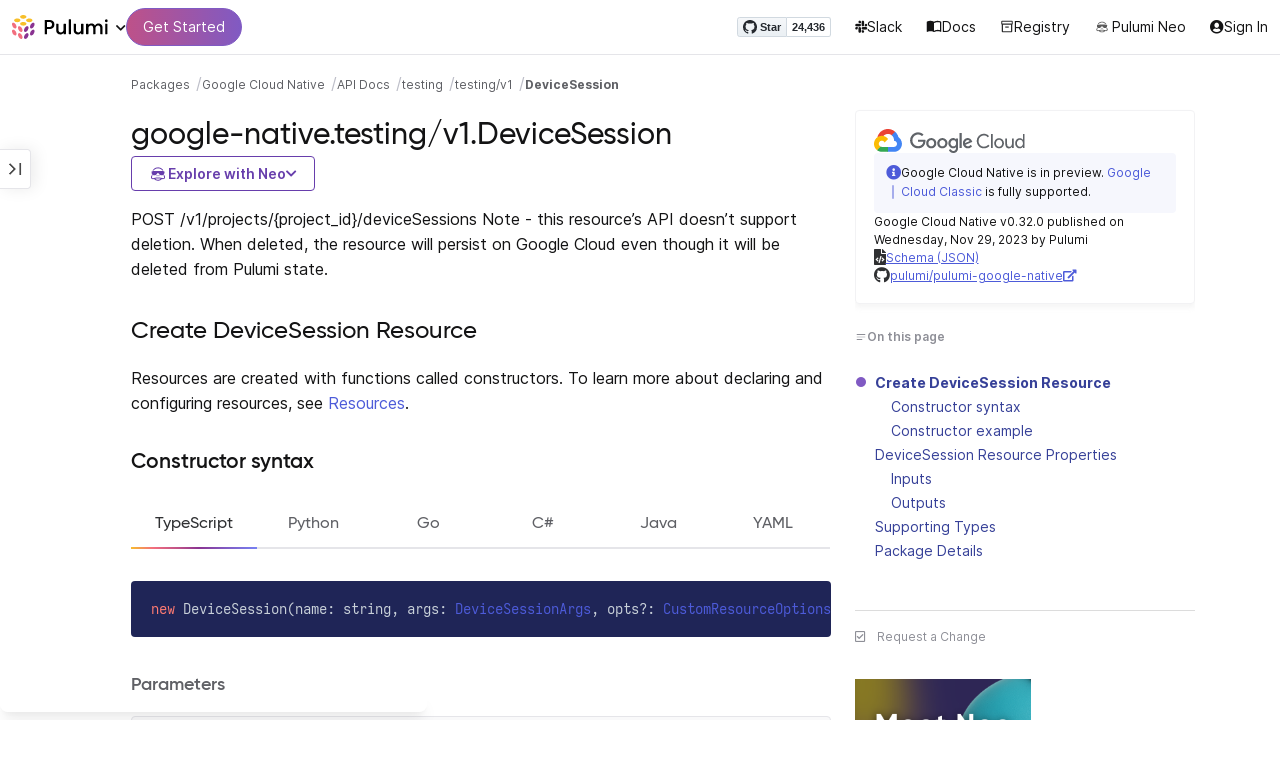

--- FILE ---
content_type: text/html
request_url: https://www.pulumi.com/registry/packages/google-native/api-docs/testing/v1/devicesession/
body_size: 15156
content:
<!doctype html><html lang=en-US prefix="og: http://ogp.me/ns#"><head><meta charset=UTF-8><meta http-equiv=X-UA-Compatible content="IE=edge,chrome=1"><meta name=viewport content="width=device-width,initial-scale=1,maximum-scale=1"><script>var segmentWriteKey="UK90Ofwacetj5VCPJ7cUgkbNcKLSHO3u",snippetName="C8Y429BDEy/06ujkUhzfL.min.js";window.growthbook_sdk_key="sdk-psPofGr6jFV2ja9O",window.growthbook_decrypt_key="9NsAVMNWaDS+Oky3rhLQ+A==",window.growthbook_dev_mode=!1</script><script src=https://code.jquery.com/jquery-3.6.0.min.js integrity="sha256-/xUj+3OJU5yExlq6GSYGSHk7tPXikynS7ogEvDej/m4=" crossorigin=anonymous referrerpolicy=no-referrer></script><script src=/registry/js/bundle-registry.014d5c8e08c5a3d8b994ce003b5ffa172faf8cfb97956512611ded7a9dbbd5c4.js defer></script><link rel=stylesheet href=/registry/css/bundle-registry.1ff5162f53ff1f5bd62b12caa4b0e564c207568d827f700626156233c5ad8a1d.css></link>
<meta name=google-site-verification content="N-ezSTIu4P3bSc4TqidV4wWCkMzFiMN269ZgDYArGkk"><meta property="og:image" content="https://www.pulumi.com/logos/brand/og-default.png"><meta property="og:type" content="article"><meta property="og:url" content="https://www.pulumi.com/registry/packages/google-native/api-docs/testing/v1/devicesession/"><meta property="og:site_name" content="pulumi"><meta name=twitter:image content="https://www.pulumi.com/logos/brand/twitter-summary.png"><meta name=twitter:card content="summary"><meta name=twitter:site content="@PulumiCorp"><meta property="og:title" content="DeviceSession"><meta name=description content="Documentation for the google-native.testing/v1.DeviceSession resource with examples, input properties, output properties, lookup functions, and supporting types."><meta property="og:description" content="Documentation for the google-native.testing/v1.DeviceSession resource with examples, input properties, output properties, lookup functions, and supporting types."><title>google-native.testing.v1.DeviceSession | Pulumi Registry</title>
<link rel=icon type=image/x-icon href=/images/favicon.ico><link rel=canonical href=https://www.pulumi.com/registry/packages/google-native/api-docs/testing/v1/devicesession/><link rel=alternate type=application/rss+xml href=https://www.pulumi.com/blog/rss.xml title="Pulumi Blog"><script src=https://js.sentry-cdn.com/02614bf2f18e4615a73218b810563ced.min.js crossorigin=anonymous></script><script>Sentry.onLoad(function(){Sentry.init({environment:"production",release:"push-9141f6b4",beforeSend(e){const t=e.request.headers["User-Agent"];return t&&t.match(/Linespider|Yeti/)?null:e}})})</script><script async defer src=https://buttons.github.io/buttons.js></script><script>userAgentBlacklist=["Mozilla/5.0 (compatible; SiteAuditBot/0.97; +http://www.semrush.com/bot.html)","Mozilla/5.0 (X11; Linux x86_64) AppleWebKit/537.36 (KHTML, like Gecko) Chrome/115.0.0.0 Safari/537.36"],!function(){var n,s,t="analytics",e=window[t]=window[t]||[];if(!e.initialize)if(e.invoked)window.console&&console.error&&console.error("Segment snippet included twice.");else if(userAgentBlacklist.includes(navigator.userAgent))console.log("Segment snippet not loaded for user agent: "+navigator.userAgent);else{e.invoked=!0,e.methods=["trackSubmit","trackClick","trackLink","trackForm","pageview","identify","reset","group","track","ready","alias","debug","page","screen","once","off","on","addSourceMiddleware","addIntegrationMiddleware","setAnonymousId","addDestinationMiddleware","register"],e.factory=function(n){return function(){if(window[t].initialized)return window[t][n].apply(window[t],arguments);var o,s=Array.prototype.slice.call(arguments);return["track","screen","alias","group","page","identify"].indexOf(n)>-1&&(o=document.querySelector("link[rel='canonical']"),s.push({__t:"bpc",c:o&&o.getAttribute("href")||void 0,p:location.pathname,u:location.href,s:location.search,t:document.title,r:document.referrer})),s.unshift(n),e.push(s),e}};for(n=0;n<e.methods.length;n++)s=e.methods[n],e[s]=e.factory(s);e.load=function(n,s){var i,o=document.createElement("script");o.type="text/javascript",o.async=!0,o.setAttribute("data-global-segment-analytics-key",t),o.src="https://evs.analytics.pulumi.com/"+snippetName,i=document.getElementsByTagName("script")[0],i.parentNode.insertBefore(o,i),e._loadOptions=s},e._writeKey=segmentWriteKey,e._cdn="https://evs.analytics.pulumi.com",e.SNIPPET_VERSION="5.2.0",e.load(segmentWriteKey),e.page()}}()</script><script>window.consentManagerConfig=function(e){var t=e.React,c=e.inEU,n=t.createElement("span",null,"We use cookies (and other similar technologies) to collect data to improve your experience on our site. By using our website, you՚re agreeing to the collection of data as described in our"," ",t.createElement("a",{href:"/privacy/",target:"_blank"},"Privacy Policy"),"."),s=t.createElement("div",{class:"manage-cookies-btn"},"Manage cookies"),o="Website Data Collection Preferences",i="We use data collected by cookies and JavaScript libraries to improve your browsing experience, analyze site traffic, deliver personalized advertisements, and increase the overall performance of our site.",a="Are you sure you want to cancel?",r="Your preferences have not been saved. By continuing to use our website, you are agreeing to our Website Data Collection Policy.";return{container:"#segment-consent-manager",writeKey:segmentWriteKey,bannerContent:n,bannerSubContent:s,preferencesDialogTitle:o,preferencesDialogContent:i,cancelDialogTitle:a,cancelDialogContent:r,shouldRequireConsent:e.inEU,closeBehavior:e.inEU()?"dismiss":"accept",bannerTextColor:"black",cdnHost:"evs.analytics.pulumi.com",shouldReload:!1}}</script><script src=/js/consent-manager.js defer></script><script src=https://tag.clearbitscripts.com/v1/pk_54e7d7c428c6d5e79098374d93a7b333/tags.js referrerpolicy=strict-origin-when-cross-origin></script><meta name=facebook-domain-verification content="phlf6qes2bxa9ufzk8zt2es0qivg8j"><script>(function(){if(typeof window=="undefined")return;if(typeof window.signals!="undefined")return;var e=document.createElement("script");e.src="https://cdn.cr-relay.com/v1/site/a725b5ba-75f1-44dc-b250-11023fc10b9d/signals.js",e.async=!0,window.signals=Object.assign([],["page","identify","form"].reduce(function(e,t){return e[t]=function(){return signals.push([t,arguments]),signals},e},{})),document.head.appendChild(e)})()</script><script>!function(){var t,n,e=window.reb2b=window.reb2b||[];if(e.invoked)return;e.invoked=!0,e.methods=["identify","collect"],e.factory=function(t){return function(){var n=Array.prototype.slice.call(arguments);return n.unshift(t),e.push(n),e}};for(t=0;t<e.methods.length;t++)n=e.methods[t],e[n]=e.factory(n);e.load=function(e){var n,t=document.createElement("script");t.type="text/javascript",t.async=!0,t.src="https://s3-us-west-2.amazonaws.com/b2bjsstore/b/"+e+"/reb2b.js.gz",n=document.getElementsByTagName("script")[0],n.parentNode.insertBefore(t,n)},e.SNIPPET_VERSION="1.0.1",e.load("Y4O7Z0HKLKNX")}()</script><script async defer src=//cdnjs.cloudflare.com/ajax/libs/anchor-js/4.1.0/anchor.min.js></script><script>window.addEventListener("load",function(){anchors&&anchors.add("h1:not(.no-anchor), h2:not(.no-anchor), h3:not(.no-anchor), h4:not(.no-anchor), h5:not(.no-anchor), h6:not(.no-anchor)")})</script></head><body class=section-registry><pulumi-root></pulumi-root><nav class="top-nav-bar docs actually-docs transition-all border-b border-gray-300"><div class=top-nav-container><div class=logo-get-started><div data-track=header-pulumi-logo class="logo-nav-button logo-parent" aria-haspopup=true aria-controls=logo-nav-menu><div class=logo><img src=/images/logo/logo-on-white.svg alt="Pulumi logo">
<i class="fa fa-chevron-down"></i></div><ul id=logo-nav-menu role=menu class="logo-nav-menu hidden"><li role=none><a role=menuitem href=/>Pulumi home</a></li><li role=none><a role=menuitem href=/pricing/>Pricing</a></li><li role=none><a role=menuitem href=/blog/>Blog</a></li><li role=none><a role=menuitem href=/resources/>Events & workshops</a></li></ul></div><div class=get-started><a class=get-started-header-button data-track=get-started-practitioner-nav href=/docs/get-started/>Get Started</a></div></div><div class=nav-items><ul><li class=github-widget><a data-track=header-github-pulumi class=github-button href=https://github.com/pulumi/pulumi data-size=small data-show-count=true aria-label="Star pulumi/pulumi on GitHub">Star</a></li><li class=slack><a data-track=header-slack href=https://slack.pulumi.com/><i class="fab fa-slack"></i>
Slack</a></li><li class=docs><a data-track=header-docs href=/docs/><div class="icon icon-16-16 book-outline"></div>Docs</a></li><li class=registry><a data-track=header-registry href=/registry/><div class="icon icon-14-14 packages-outline"></div>Registry</a></li><li class=ai><a data-track=header-ai href=/neo><img src=/icons/pdi-neo.svg class="inline mr-0.5" style=width:16px;height:16px>
Pulumi Neo</a></li><li><a data-track=header-console href=https://app.pulumi.com/ target=_blank><i class="fa fa-refular fa-user-circle"></i>
<pulumi-user-toggle><span slot=signed-in>Pulumi Cloud</span>
<span slot=signed-out>Sign In</span></pulumi-user-toggle></a></li></ul></div></div></nav><main><div class=docs-list-main><div class=docs-main-nav-toggle-wrapper><div class=docs-main-nav-wrapper><div id=docs-main-nav class=docs-main-nav><nav class=main-nav><div class=docs-search><div id=search data-app-id=P6KICOKU8E data-search-key=9ac9f1177f81bc8cb5f6cf30485e62db data-facets=Docs,Registry data-index=production></div></div><div class=all-packages-icon-link><a class=all-packages href=/registry><div class="icon icon-14-14 arrow-back-gray-14-14"></div>All packages</a></div><ul><li class=sidenav-topic><a href=/registry/packages/google-native/>Overview</a></li><li class=sidenav-topic><a href=/registry/packages/google-native/installation-configuration/>Install & config</a></li><li class=sidenav-topic><a href=/registry/packages/google-native/api-docs/>API Docs</a></li><pulumi-api-doc-filterable-nav base-directory=/registry/packages/google-native/api-docs/ package-name=google-native></pulumi-api-doc-filterable-nav></ul></nav></div></div><div class=docs-nav-toggle><div class="docs-nav-toggle-icon icon icon-24-24"></div></div></div><div class=docs-main-content-wrapper><div class=docs-main-content><ol class=docs-breadcrumb><li><a data-track=breadcrumb href=/registry/>Packages</a></li><li><a data-track=breadcrumb href=/registry/packages/google-native/>Google Cloud Native</a></li><li><a data-track=breadcrumb href=/registry/packages/google-native/api-docs/>API Docs</a></li><li><a data-track=breadcrumb href=/registry/packages/google-native/api-docs/testing/>testing</a></li><li><a data-track=breadcrumb href=/registry/packages/google-native/api-docs/testing/v1/>testing/v1</a></li><li class=active><a data-track=breadcrumb href=/registry/packages/google-native/api-docs/testing/v1/devicesession/>DeviceSession</a></li></ol><div id=accordion-package-card class=accordion><div><input type=checkbox id=accordion-checkbox-package-card>
<label for=accordion-checkbox-package-card class=show><div class=package-card-top-of-page><div class=img-name-version><div><img onerror='this.classList.add("hidden"),this.parentElement.querySelector(".pkg-fallback-icon").classList.remove("hidden")' class=h-6 src=/logos/pkg/google-native.svg alt="google-native logo">
<i class="fa fa-archive pkg-fallback-icon text-gray-500 hidden" style=font-size:1.5rem></i></div><p>Google Cloud Native v0.32.0, Nov 29 23</p></div><div class="icon icon-16-16 keyboard-arrow-down-gray"></div></div></label><label for=accordion-checkbox-package-card class=hide><div class=package-card-top-of-page><div class=img-name-version><div><img onerror='this.classList.add("hidden"),this.parentElement.querySelector(".pkg-fallback-icon").classList.remove("hidden")' class=h-6 src=/logos/pkg/google-native.svg alt="google-native logo">
<i class="fa fa-archive pkg-fallback-icon text-gray-500 hidden" style=font-size:1.5rem></i></div><p>Google Cloud Native v0.32.0, Nov 29 23</p></div><div class="icon icon-16-16 keyboard-arrow-up-gray"></div></div></label><div class="accordion-content flex"><div class=content><div class=package-card><div class="note note-info"><div class=icon-and-line><i class="fas fa-info-circle"></i><div class=line></div></div><div><p>Google Cloud Native is in preview.
<a href=/registry/packages/gcp/>Google Cloud Classic</a> is fully supported.</p></div></div><div class=version-info>Google Cloud Native v0.32.0 published on Wednesday, Nov 29, 2023 by Pulumi</div><div class=package-link><i class="fas fa-file-code"></i>
<a href=/registry/packages/google-native/schema.json target=_blank rel="noopener noreferrer"><span>Schema (JSON)</span></a></div><div class=package-link><i class="fab fa-github"></i>
<a href=https://github.com/pulumi/pulumi-google-native target=_blank rel="noopener noreferrer"><span>pulumi/pulumi-google-native</span>
<i class="fas fa-external-link-alt"></i></a></div></div></div></div></div></div><div class=title-ai-menu-container><h1 class=break-words>google-native.testing/v1.DeviceSession</h1><div class=pulumi-ai-menu data-component=pulumi-ai-menu><button type=button class=pulumi-ai-menu__trigger data-role=trigger aria-haspopup=true aria-expanded=false>
<svg class="pulumi-ai-menu__neo-icon" viewBox="0 0 24 24" aria-hidden="true" focusable="false"><path fill-rule="evenodd" clip-rule="evenodd" d="M19.4776 13.2633C19.6124 13.4278 19.8064 13.7575 19.9855 14.1021 20.1653 14.4484 20.3363 14.8226 20.4224 15.0808 20.7162 15.962 20.5079 16.8899 19.8672 17.5336 19.1818 18.222 18.135 18.3854 16.921 18.0343 16.8681 18.019 16.8377 18.0128 16.8141 18.0127 16.795 18.0127 16.7744 18.0169 16.7431 18.0343 16.7086 18.0535 16.6634 18.0876 16.5971 18.1463 16.5313 18.2046 16.449 18.2836 16.3401 18.3889 15.5577 19.146 14.8264 19.5702 13.8411 19.8374 13.4755 19.9364 12.8186 19.9902 12.1633 19.9988 11.5073 20.0073 10.8334 19.971 10.4332 19.8826 9.27584 19.6268 8.54122 19.2471 7.75731 18.4958L7.28442 18.0425 6.72004 18.1504C5.63512 18.356 4.79185 18.1602 4.16442 17.5275 3.71627 17.0753 3.49023 16.5762 3.50032 15.9834 3.51036 15.3969 3.75084 14.7297 4.20657 13.9366 4.32307 13.7339 4.43215 13.546 4.51394 13.4072 4.55471 13.338 4.58966 13.2808 4.61468 13.2396 4.62711 13.2192 4.63754 13.2018 4.64552 13.1893 4.64765 13.1859 4.64877 13.1821 4.65066 13.179l.90774.6805C5.54315 13.8906 5.52311 13.9319 5.49774 13.9788 5.44578 14.0747 5.3744 14.2007 5.29625 14.3334 5.12707 14.6207 4.9718 14.9466 4.86038 15.2371 4.74734 15.5318 4.68486 15.7762 4.68562 15.9083 4.68671 16.0702 4.73944 16.2535 4.83057 16.4213 4.92155 16.5889 5.04672 16.734 5.18317 16.8253 5.39669 16.9679 5.5973 17.0384 5.86988 17.0402 6.14937 17.0419 6.50874 16.9723 7.03873 16.8243 8.84738 16.3193 10.1835 16.1377 12.0893 16.1386 13.8354 16.1394 15.0853 16.3065 16.9539 16.7883 17.9664 17.0494 18.4156 17.056 18.7745 16.8706 18.9293 16.7905 19.036 16.7053 19.1178 16.5951 19.2005 16.4834 19.2633 16.3388 19.3183 16.1314 19.416 15.7629 19.2979 15.332 18.7899 14.4373 18.6811 14.2456 18.5852 14.067 18.5185 13.9335 18.5066 13.9098 18.4967 13.8868 18.4866 13.8657l.9191-.6898L19.4776 13.2633zm-5.8493 4.1439C12.2378 17.273 10.3719 17.3491 9.04232 17.5932L8.62597 17.6693 8.77503 17.8019C9.16777 18.1534 9.92924 18.5171 10.6326 18.6819 10.9839 18.7642 11.5486 18.8033 12.1119 18.7981 12.676 18.7928 13.2232 18.743 13.5409 18.6552 13.9616 18.5388 14.4777 18.2909 14.8588 18.0528 15.0494 17.9336 15.2002 17.8207 15.2875 17.732 15.3139 17.7051 15.3301 17.6822 15.3409 17.6662 15.3363 17.6646 15.331 17.6629 15.3255 17.6611 15.295 17.6513 15.254 17.6408 15.2042 17.6292 15.1044 17.606 14.9712 17.5798 14.8125 17.5542 14.4952 17.5029 14.0787 17.4507 13.6283 17.4072z" fill="currentcolor"/><path d="M10.7714 13.3003C10.8991 13.206 11.0498 13.1733 11.1919 13.2499 11.3872 13.3555 11.4428 13.5847 11.418 13.803 11.3927 14.0265 11.2828 14.2741 11.0994 14.4722 10.9851 14.5955 10.8742 14.6864 10.756 14.7107 10.6234 14.7378 10.514 14.6772 10.4209 14.5832 10.3253 14.4867 10.2796 14.3692 10.2872 14.2255 10.2945 14.0896 10.3488 13.9321 10.4384 13.7454 10.5336 13.547 10.6473 13.3922 10.7714 13.3003z" fill="currentcolor"/><path d="M12.7565 13.3178C12.8483 13.2309 12.9876 13.1627 13.1256 13.2067 13.1618 13.2183 13.1963 13.2421 13.2243 13.2643 13.2542 13.2882 13.2856 13.3187 13.3168 13.3517 13.3793 13.4177 13.446 13.5013 13.5018 13.5881 13.6271 13.7831 13.699 13.9981 13.7105 14.1844 13.7215 14.3631 13.6764 14.5544 13.5183 14.6398 13.4779 14.6616 13.4388 14.6827 13.4052 14.6963 13.368 14.7113 13.3247 14.7225 13.2757 14.7138 13.2304 14.7057 13.1914 14.6828 13.1574 14.6593 13.1231 14.6356 13.0814 14.6019 13.032 14.5627 12.9128 14.468 12.8035 14.3154 12.7246 14.1597 12.6462 14.0047 12.5889 13.8299 12.5889 13.6848 12.589 13.5413 12.6624 13.4071 12.7565 13.3178z" fill="currentcolor"/><path d="M12.9354 8.34529C15.4777 8.3468 17.7693 8.42956 18.7179 8.59612 19.0001 8.64569 19.2237 8.7306 19.3882 8.86649 19.5553 9.0047 19.6518 9.18893 19.6945 9.41853 19.7108 9.50643 19.7153 9.69141 19.711 9.90786 19.7066 10.1291 19.6927 10.3961 19.6719 10.6552 19.6284 11.1984 19.5674 11.5891 19.455 11.9053 19.3412 12.2252 19.1771 12.4648 18.9359 12.7082 18.4533 13.1949 17.6901 13.4883 16.887 13.5758 16.0828 13.6633 15.221 13.5466 14.5319 13.1944 13.994 12.9194 13.6585 12.5752 13.1286 11.7799 12.844 11.3526 12.6637 11.1163 12.4985 10.9832c-.1553-.125-.3011-.162100000000001-.5366-.1656C11.7278 10.8143 11.5885 10.8439 11.4643 10.9338 11.3331 11.0289 11.2066 11.2001 11.0223 11.5136c-.6197 1.0537-1.51731 1.7991-2.43848 1.9995C8.08142 13.6222 7.44401 13.6576 7.00891 13.5984 6.07056 13.4706 5.34537 13.0951 4.8501 12.4666 4.48369 12.0014 4.38958 11.5471 4.35151 10.2779 4.33494 9.7251 4.32677 9.43096 4.34432 9.25405 4.35339 9.16291 4.36985 9.09395 4.39983 9.03302 4.42917 8.97352 4.46892 8.92769 4.5088 8.88191 4.54853 8.83629 4.58897 8.79382 4.64038 8.75855 4.6931 8.72252 4.75302 8.69679 4.82851 8.67733 4.97337 8.64006 5.19725 8.61959 5.5841 8.5879 7.57768 8.42459 10.3891 8.34378 12.9354 8.34529z" fill="currentcolor"/><path d="M6.0724 6.96056c2.53379-3.58773 8.1219-3.98505 11.2423-.80596C17.6483 6.49456 17.997 6.94229 18.2409 7.31522 18.3625 7.50115 18.4611 7.67233 18.5185 7.80455 18.5418 7.8584 18.5575 7.91162 18.5668 7.95875 18.0636 7.85223 17.5492 7.7632 17.0279 7.69044L17.0238 7.68325C16.656 7.14537 15.9305 6.46038 15.3358 6.09086 13.3041 4.82861 10.2662 4.93255 8.32271 6.33142 8.09824 6.49305 7.78331 6.77966 7.49825 7.07056c-.27636.28203-.51364.55831-.61475.72166C6.37979 7.85924 5.92247 7.93033 5.52242 7.99988 5.52157 7.98464 5.52178 7.97044 5.52344 7.95875 5.52768 7.92902 5.53721 7.8958 5.54914 7.86315 5.57352 7.79653 5.61432 7.71169 5.66428 7.61746 5.76481 7.4279 5.91145 7.1885 6.0724 6.96056z" fill="currentcolor"/></svg>
<span class=pulumi-ai-menu__trigger-text>Explore with Neo</span>
<i class="pulumi-ai-menu__chevron fa fa-chevron-down" aria-hidden=true></i></button><div class=pulumi-ai-menu__dropdown role=menu data-role=dropdown hidden><a class=pulumi-ai-menu__item href="https://app.pulumi.com/neo?prompt=Explain+the+resource+google-native.testing%2Fv1.DeviceSession.+Provide+a+detailed+overview+of+its+purpose%2C+architecture%2C+and+typical+responsibilities.&prefer_signup=true" target=_blank rel=noopener role=menuitem><span class="pulumi-ai-menu__item-icon pulumi-ai-menu__item-icon--document" aria-hidden=true><i class="pulumi-ai-menu__item-icon-symbol fa fa-file-alt" aria-hidden=true></i>
</span><span class=pulumi-ai-menu__item-copy><span class=pulumi-ai-menu__item-title>Explain this resource</span>
<span class=pulumi-ai-menu__item-description>Get a detailed overview of this resource</span>
</span></a><a class=pulumi-ai-menu__item href="https://app.pulumi.com/neo?prompt=List+the+top+five+real-world+scenarios+where+google-native.testing%2Fv1.DeviceSession+delivers+the+most+value.+Describe+why+it+is+useful+for+each.&prefer_signup=true" target=_blank rel=noopener role=menuitem><span class="pulumi-ai-menu__item-icon pulumi-ai-menu__item-icon--list" aria-hidden=true><i class="pulumi-ai-menu__item-icon-symbol fa fa-list-ul" aria-hidden=true></i>
</span><span class=pulumi-ai-menu__item-copy><span class=pulumi-ai-menu__item-title>Show real-world scenarios</span>
<span class=pulumi-ai-menu__item-description>List the top 5 use cases for this resource</span>
</span></a><a class=pulumi-ai-menu__item href="https://app.pulumi.com/neo?prompt=Generate+a+Pulumi+program+that+provisions+google-native.testing%2Fv1.DeviceSession.+Include+any+required+configuration+and+showcase+best+practices.&prefer_signup=true" target=_blank rel=noopener role=menuitem><span class="pulumi-ai-menu__item-icon pulumi-ai-menu__item-icon--sparkle" aria-hidden=true><i class="pulumi-ai-menu__item-icon-symbol fa fa-code" aria-hidden=true></i>
</span><span class=pulumi-ai-menu__item-copy><span class=pulumi-ai-menu__item-title>Provision a new instance</span>
<span class=pulumi-ai-menu__item-description>Build a program using google-native.testing/v1.DeviceSession</span></span></a></div></div></div><div class="docs-table-of-contents docs-toc-mobile"><div class=table-of-contents><div class=package-card><div><img onerror='this.classList.add("hidden"),this.parentElement.querySelector(".pkg-fallback-icon").classList.remove("hidden")' class=h-6 src=/logos/pkg/google-native.svg alt="google-native logo">
<i class="fa fa-archive pkg-fallback-icon text-gray-500 hidden" style=font-size:1.5rem></i></div><div class="note note-info"><div class=icon-and-line><i class="fas fa-info-circle"></i><div class=line></div></div><div><p>Google Cloud Native is in preview.
<a href=/registry/packages/gcp/>Google Cloud Classic</a> is fully supported.</p></div></div><div class=version-info>Google Cloud Native v0.32.0 published on Wednesday, Nov 29, 2023 by Pulumi</div><div class=package-link><i class="fas fa-file-code"></i>
<a href=/registry/packages/google-native/schema.json target=_blank rel="noopener noreferrer"><span>Schema (JSON)</span></a></div><div class=package-link><i class="fab fa-github"></i>
<a href=https://github.com/pulumi/pulumi-google-native target=_blank rel="noopener noreferrer"><span>pulumi/pulumi-google-native</span>
<i class="fas fa-external-link-alt"></i></a></div></div><div id=accordion-table-of-contents class=accordion><div><input type=checkbox id=accordion-checkbox-table-of-contents>
<label for=accordion-checkbox-table-of-contents class=show><div class=heading><div class=icon-heading-wrapper><div class="icon icon-12-12 icon-on-this-page"></div><h2 class=no-anchor>On this page</h2></div><div class="icon icon-18-18 expand-more-18-18"></div></div></label><label for=accordion-checkbox-table-of-contents class=hide><div class=heading><div class=icon-heading-wrapper><div class="icon icon-12-12 icon-on-this-page"></div><h2 class=no-anchor>On this page</h2></div><div class="icon icon-18-18 expand-more-18-18"></div></div></label><div class="accordion-content flex"><div class=content><ul class=table-of-contents-list></ul><div class=mt-6><pulumi-resource-links package-name=google-native module-name=testing/v1 resource-name=DeviceSession></pulumi-resource-links></div></div></div></div></div></div><ul class="p-0 list-none table-of-contents-feedback"><li><a data-track=request-change class="text-gray-600 hover:text-gray-700 text-xs" href="https://github.com/pulumi/registry/issues/new?body=File: [themes%2fdefault%2fcontent/%2fregistry%2fpackages%2fgoogle-native%2fapi-docs%2ftesting%2fv1%2fdevicesession](https%3a%2f%2fwww.pulumi.com%2fregistry%2fpackages%2fgoogle-native%2fapi-docs%2ftesting%2fv1%2fdevicesession%2f)" target=_blank><i class="far fa-check-square mr-2" style=width:14px></i>Request a Change</a></li></ul><pulumi-top-button></pulumi-top-button></div><section class=docs-content><p>POST /v1/projects/{project_id}/deviceSessions
Note - this resource&rsquo;s API doesn&rsquo;t support deletion. When deleted, the resource will persist
on Google Cloud even though it will be deleted from Pulumi state.</p><h2 id=create>Create DeviceSession Resource</h2><p>Resources are created with functions called constructors. To learn more about declaring and configuring resources, see <a href=/docs/concepts/resources/>Resources</a>.</p><h3 id=constructor-syntax>Constructor syntax</h3><div><pulumi-chooser type=language options=csharp,go,typescript,python,yaml,java></pulumi-chooser></div><div><pulumi-choosable type=language values=javascript,typescript><div class=no-copy><div class=highlight><pre class=chroma><code class=language-typescript data-lang=typescript><span class=k>new </span><span class=nx>DeviceSession</span><span class=p>(</span><span class=nx>name</span><span class=p>:</span> <span class=nx>string</span><span class=p>,</span> <span class=nx>args</span><span class=p>:</span> <span class=nx><a href=#inputs>DeviceSessionArgs</a></span><span class=p>,</span> <span class=nx>opts</span><span class=p>?:</span> <span class=nx><a href=/docs/reference/pkg/nodejs/pulumi/pulumi/#CustomResourceOptions>CustomResourceOptions</a></span><span class=p>);</span></code></pre></div></div></pulumi-choosable></div><div><pulumi-choosable type=language values=python><div class=no-copy><div class=highlight><pre class=chroma><code class=language-python data-lang=python><span class=nd>@overload</span>
<span class=k>def </span><span class=nx>DeviceSession</span><span class=p>(</span><span class=nx>resource_name</span><span class=p>:</span> <span class=nx>str</span><span class=p>,</span>
                  <span class=nx>args</span><span class=p>:</span> <span class=nx><a href=#inputs>DeviceSessionArgs</a></span><span class=p>,</span>
                  <span class=nx>opts</span><span class=p>:</span> <span class=nx><a href=/docs/reference/pkg/python/pulumi/#pulumi.ResourceOptions>Optional[ResourceOptions]</a></span> = None<span class=p>)</span>
<span></span>
<span class=nd>@overload</span>
<span class=k>def </span><span class=nx>DeviceSession</span><span class=p>(</span><span class=nx>resource_name</span><span class=p>:</span> <span class=nx>str</span><span class=p>,</span>
                  <span class=nx>opts</span><span class=p>:</span> <span class=nx><a href=/docs/reference/pkg/python/pulumi/#pulumi.ResourceOptions>Optional[ResourceOptions]</a></span> = None<span class=p>,</span>
                  <span class=nx>android_device</span><span class=p>:</span> <span class=nx>Optional[AndroidDeviceArgs]</span> = None<span class=p>,</span>
                  <span class=nx>expire_time</span><span class=p>:</span> <span class=nx>Optional[str]</span> = None<span class=p>,</span>
                  <span class=nx>name</span><span class=p>:</span> <span class=nx>Optional[str]</span> = None<span class=p>,</span>
                  <span class=nx>project</span><span class=p>:</span> <span class=nx>Optional[str]</span> = None<span class=p>,</span>
                  <span class=nx>ttl</span><span class=p>:</span> <span class=nx>Optional[str]</span> = None<span class=p>)</span></code></pre></div></div></pulumi-choosable></div><div><pulumi-choosable type=language values=go><div class=no-copy><div class=highlight><pre class=chroma><code class=language-go data-lang=go><span class=k>func </span><span class=nx>NewDeviceSession</span><span class=p>(</span><span class=nx>ctx</span><span class=p> *</span><span class=nx><a href="https://pkg.go.dev/github.com/pulumi/pulumi/sdk/v3/go/pulumi?tab=doc#Context">Context</a></span><span class=p>,</span> <span class=nx>name</span><span class=p> </span><span class=nx>string</span><span class=p>,</span> <span class=nx>args</span><span class=p> </span><span class=nx><a href=#inputs>DeviceSessionArgs</a></span><span class=p>,</span> <span class=nx>opts</span><span class=p> ...</span><span class=nx><a href="https://pkg.go.dev/github.com/pulumi/pulumi/sdk/v3/go/pulumi?tab=doc#ResourceOption">ResourceOption</a></span><span class=p>) (*<span class=nx>DeviceSession</span>, error)</span></code></pre></div></div></pulumi-choosable></div><div><pulumi-choosable type=language values=csharp><div class=no-copy><div class=highlight><pre class=chroma><code class=language-csharp data-lang=csharp><span class=k>public </span><span class=nx>DeviceSession</span><span class=p>(</span><span class=nx>string</span><span class=p> </span><span class=nx>name<span class=p>,</span> <span class=nx><a href=#inputs>DeviceSessionArgs</a></span><span class=p> </span><span class=nx>args<span class=p>,</span> <span class=nx><a href=/docs/reference/pkg/dotnet/Pulumi/Pulumi.CustomResourceOptions.html>CustomResourceOptions</a></span><span class=p>? </span><span class=nx>opts = null<span class=p>)</span></code></pre></div></div></pulumi-choosable></div><div><pulumi-choosable type=language values=java><div class=no-copy><div class=highlight><pre class=chroma>
<code class=language-java data-lang=java><span class=k>public </span><span class=nx>DeviceSession</span><span class=p>(</span><span class=nx>String</span><span class=p> </span><span class=nx>name<span class=p>,</span> <span class=nx><a href=#inputs>DeviceSessionArgs</a></span><span class=p> </span><span class=nx>args<span class=p>)</span>
<span class=k>public </span><span class=nx>DeviceSession</span><span class=p>(</span><span class=nx>String</span><span class=p> </span><span class=nx>name<span class=p>,</span> <span class=nx><a href=#inputs>DeviceSessionArgs</a></span><span class=p> </span><span class=nx>args<span class=p>,</span> <span class=nx>CustomResourceOptions</span><span class=p> </span><span class=nx>options<span class=p>)</span>
</code></pre></div></div></pulumi-choosable></div><div><pulumi-choosable type=language values=yaml><div class=no-copy><div class=highlight><pre class=chroma><code class=language-yaml data-lang=yaml>type: <span class=nx>google-native:testing/v1:DeviceSession</span><span class=p></span>
<span class=p>properties</span><span class=p>: </span><span class=c>#&nbsp;The arguments to resource properties.</span>
<span class=p></span><span class=p>options</span><span class=p>: </span><span class=c>#&nbsp;Bag of options to control resource&#39;s behavior.</span>
<span class=p></span>
</code></pre></div></div></pulumi-choosable></div><h4 id=parameters>Parameters</h4><div><pulumi-choosable type=language values=javascript,typescript><dl class=resources-properties><dt class=property-required title=Required><span>name</span>
<span class=property-indicator></span>
<span class=property-type>string</span></dt><dd>The unique name of the resource.</dd><dt class=property-required title=Required><span>args</span>
<span class=property-indicator></span>
<span class=property-type><a href=#inputs>DeviceSessionArgs</a></span></dt><dd>The arguments to resource properties.</dd><dt class=property-optional title=Optional><span>opts</span>
<span class=property-indicator></span>
<span class=property-type><a href=/docs/reference/pkg/nodejs/pulumi/pulumi/#CustomResourceOptions>CustomResourceOptions</a></span></dt><dd>Bag of options to control resource's behavior.</dd></dl></pulumi-choosable></div><div><pulumi-choosable type=language values=python><dl class=resources-properties><dt class=property-required title=Required><span>resource_name</span>
<span class=property-indicator></span>
<span class=property-type>str</span></dt><dd>The unique name of the resource.</dd><dt class=property-required title=Required><span>args</span>
<span class=property-indicator></span>
<span class=property-type><a href=#inputs>DeviceSessionArgs</a></span></dt><dd>The arguments to resource properties.</dd><dt class=property-optional title=Optional><span>opts</span>
<span class=property-indicator></span>
<span class=property-type><a href=/docs/reference/pkg/python/pulumi/#pulumi.ResourceOptions>ResourceOptions</a></span></dt><dd>Bag of options to control resource's behavior.</dd></dl></pulumi-choosable></div><div><pulumi-choosable type=language values=go><dl class=resources-properties><dt class=property-optional title=Optional><span>ctx</span>
<span class=property-indicator></span>
<span class=property-type><a href="https://pkg.go.dev/github.com/pulumi/pulumi/sdk/v3/go/pulumi?tab=doc#Context">Context</a></span></dt><dd>Context object for the current deployment.</dd><dt class=property-required title=Required><span>name</span>
<span class=property-indicator></span>
<span class=property-type>string</span></dt><dd>The unique name of the resource.</dd><dt class=property-required title=Required><span>args</span>
<span class=property-indicator></span>
<span class=property-type><a href=#inputs>DeviceSessionArgs</a></span></dt><dd>The arguments to resource properties.</dd><dt class=property-optional title=Optional><span>opts</span>
<span class=property-indicator></span>
<span class=property-type><a href="https://pkg.go.dev/github.com/pulumi/pulumi/sdk/v3/go/pulumi?tab=doc#ResourceOption">ResourceOption</a></span></dt><dd>Bag of options to control resource's behavior.</dd></dl></pulumi-choosable></div><div><pulumi-choosable type=language values=csharp><dl class=resources-properties><dt class=property-required title=Required><span>name</span>
<span class=property-indicator></span>
<span class=property-type>string</span></dt><dd>The unique name of the resource.</dd><dt class=property-required title=Required><span>args</span>
<span class=property-indicator></span>
<span class=property-type><a href=#inputs>DeviceSessionArgs</a></span></dt><dd>The arguments to resource properties.</dd><dt class=property-optional title=Optional><span>opts</span>
<span class=property-indicator></span>
<span class=property-type><a href=/docs/reference/pkg/dotnet/Pulumi/Pulumi.CustomResourceOptions.html>CustomResourceOptions</a></span></dt><dd>Bag of options to control resource's behavior.</dd></dl></pulumi-choosable></div><div><pulumi-choosable type=language values=java><dl class=resources-properties><dt class=property-required title=Required><span>name</span>
<span class=property-indicator></span>
<span class=property-type>String</span></dt><dd>The unique name of the resource.</dd><dt class=property-required title=Required><span>args</span>
<span class=property-indicator></span>
<span class=property-type><a href=#inputs>DeviceSessionArgs</a></span></dt><dd>The arguments to resource properties.</dd><dt class=property-optional title=Optional><span>options</span>
<span class=property-indicator></span>
<span class=property-type>CustomResourceOptions</span></dt><dd>Bag of options to control resource's behavior.</dd></dl></pulumi-choosable></div><h3 id=constructor-example>Constructor example</h3><p>The following reference example uses placeholder values for all <a href=#inputs>input properties</a>.</p><div><pulumi-chooser type=language options=csharp,go,typescript,python,yaml,java></pulumi-chooser></div><div><pulumi-choosable type=language values=csharp><div class=highlight><pre tabindex=0 class=chroma><code class=language-csharp data-lang=csharp><span class=line><span class=cl><span class=kt>var</span> <span class=n>deviceSessionResource</span> <span class=p>=</span> <span class=k>new</span> <span class=n>GoogleNative</span><span class=p>.</span><span class=n>Testing</span><span class=p>.</span><span class=n>V1</span><span class=p>.</span><span class=n>DeviceSession</span><span class=p>(</span><span class=s>&#34;deviceSessionResource&#34;</span><span class=p>,</span> <span class=k>new</span><span class=p>()</span>
</span></span><span class=line><span class=cl><span class=p>{</span>
</span></span><span class=line><span class=cl>    <span class=n>AndroidDevice</span> <span class=p>=</span> <span class=k>new</span> <span class=n>GoogleNative</span><span class=p>.</span><span class=n>Testing</span><span class=p>.</span><span class=n>V1</span><span class=p>.</span><span class=n>Inputs</span><span class=p>.</span><span class=n>AndroidDeviceArgs</span>
</span></span><span class=line><span class=cl>    <span class=p>{</span>
</span></span><span class=line><span class=cl>        <span class=n>AndroidModelId</span> <span class=p>=</span> <span class=s>&#34;string&#34;</span><span class=p>,</span>
</span></span><span class=line><span class=cl>        <span class=n>AndroidVersionId</span> <span class=p>=</span> <span class=s>&#34;string&#34;</span><span class=p>,</span>
</span></span><span class=line><span class=cl>        <span class=n>Locale</span> <span class=p>=</span> <span class=s>&#34;string&#34;</span><span class=p>,</span>
</span></span><span class=line><span class=cl>        <span class=n>Orientation</span> <span class=p>=</span> <span class=s>&#34;string&#34;</span><span class=p>,</span>
</span></span><span class=line><span class=cl>    <span class=p>},</span>
</span></span><span class=line><span class=cl>    <span class=n>ExpireTime</span> <span class=p>=</span> <span class=s>&#34;string&#34;</span><span class=p>,</span>
</span></span><span class=line><span class=cl>    <span class=n>Name</span> <span class=p>=</span> <span class=s>&#34;string&#34;</span><span class=p>,</span>
</span></span><span class=line><span class=cl>    <span class=n>Project</span> <span class=p>=</span> <span class=s>&#34;string&#34;</span><span class=p>,</span>
</span></span><span class=line><span class=cl>    <span class=n>Ttl</span> <span class=p>=</span> <span class=s>&#34;string&#34;</span><span class=p>,</span>
</span></span><span class=line><span class=cl><span class=p>});</span>
</span></span></code></pre></div></pulumi-choosable></div><div><pulumi-choosable type=language values=go><div class=highlight><pre tabindex=0 class=chroma><code class=language-go data-lang=go><span class=line><span class=cl><span class=nx>example</span><span class=p>,</span> <span class=nx>err</span> <span class=o>:=</span> <span class=nx>testing</span><span class=p>.</span><span class=nf>NewDeviceSession</span><span class=p>(</span><span class=nx>ctx</span><span class=p>,</span> <span class=s>&#34;deviceSessionResource&#34;</span><span class=p>,</span> <span class=o>&amp;</span><span class=nx>testing</span><span class=p>.</span><span class=nx>DeviceSessionArgs</span><span class=p>{</span>
</span></span><span class=line><span class=cl>	<span class=nx>AndroidDevice</span><span class=p>:</span> <span class=o>&amp;</span><span class=nx>testing</span><span class=p>.</span><span class=nx>AndroidDeviceArgs</span><span class=p>{</span>
</span></span><span class=line><span class=cl>		<span class=nx>AndroidModelId</span><span class=p>:</span>   <span class=nx>pulumi</span><span class=p>.</span><span class=nf>String</span><span class=p>(</span><span class=s>&#34;string&#34;</span><span class=p>),</span>
</span></span><span class=line><span class=cl>		<span class=nx>AndroidVersionId</span><span class=p>:</span> <span class=nx>pulumi</span><span class=p>.</span><span class=nf>String</span><span class=p>(</span><span class=s>&#34;string&#34;</span><span class=p>),</span>
</span></span><span class=line><span class=cl>		<span class=nx>Locale</span><span class=p>:</span>           <span class=nx>pulumi</span><span class=p>.</span><span class=nf>String</span><span class=p>(</span><span class=s>&#34;string&#34;</span><span class=p>),</span>
</span></span><span class=line><span class=cl>		<span class=nx>Orientation</span><span class=p>:</span>      <span class=nx>pulumi</span><span class=p>.</span><span class=nf>String</span><span class=p>(</span><span class=s>&#34;string&#34;</span><span class=p>),</span>
</span></span><span class=line><span class=cl>	<span class=p>},</span>
</span></span><span class=line><span class=cl>	<span class=nx>ExpireTime</span><span class=p>:</span> <span class=nx>pulumi</span><span class=p>.</span><span class=nf>String</span><span class=p>(</span><span class=s>&#34;string&#34;</span><span class=p>),</span>
</span></span><span class=line><span class=cl>	<span class=nx>Name</span><span class=p>:</span>       <span class=nx>pulumi</span><span class=p>.</span><span class=nf>String</span><span class=p>(</span><span class=s>&#34;string&#34;</span><span class=p>),</span>
</span></span><span class=line><span class=cl>	<span class=nx>Project</span><span class=p>:</span>    <span class=nx>pulumi</span><span class=p>.</span><span class=nf>String</span><span class=p>(</span><span class=s>&#34;string&#34;</span><span class=p>),</span>
</span></span><span class=line><span class=cl>	<span class=nx>Ttl</span><span class=p>:</span>        <span class=nx>pulumi</span><span class=p>.</span><span class=nf>String</span><span class=p>(</span><span class=s>&#34;string&#34;</span><span class=p>),</span>
</span></span><span class=line><span class=cl><span class=p>})</span>
</span></span></code></pre></div></pulumi-choosable></div><div><pulumi-choosable type=language values=java><div class=highlight><pre tabindex=0 class=chroma><code class=language-java data-lang=java><span class=line><span class=cl><span class=kd>var</span><span class=w> </span><span class=n>deviceSessionResource</span><span class=w> </span><span class=o>=</span><span class=w> </span><span class=k>new</span><span class=w> </span><span class=n>DeviceSession</span><span class=p>(</span><span class=s>&#34;deviceSessionResource&#34;</span><span class=p>,</span><span class=w> </span><span class=n>DeviceSessionArgs</span><span class=p>.</span><span class=na>builder</span><span class=p>()</span><span class=w>
</span></span></span><span class=line><span class=cl><span class=w>    </span><span class=p>.</span><span class=na>androidDevice</span><span class=p>(</span><span class=n>AndroidDeviceArgs</span><span class=p>.</span><span class=na>builder</span><span class=p>()</span><span class=w>
</span></span></span><span class=line><span class=cl><span class=w>        </span><span class=p>.</span><span class=na>androidModelId</span><span class=p>(</span><span class=s>&#34;string&#34;</span><span class=p>)</span><span class=w>
</span></span></span><span class=line><span class=cl><span class=w>        </span><span class=p>.</span><span class=na>androidVersionId</span><span class=p>(</span><span class=s>&#34;string&#34;</span><span class=p>)</span><span class=w>
</span></span></span><span class=line><span class=cl><span class=w>        </span><span class=p>.</span><span class=na>locale</span><span class=p>(</span><span class=s>&#34;string&#34;</span><span class=p>)</span><span class=w>
</span></span></span><span class=line><span class=cl><span class=w>        </span><span class=p>.</span><span class=na>orientation</span><span class=p>(</span><span class=s>&#34;string&#34;</span><span class=p>)</span><span class=w>
</span></span></span><span class=line><span class=cl><span class=w>        </span><span class=p>.</span><span class=na>build</span><span class=p>())</span><span class=w>
</span></span></span><span class=line><span class=cl><span class=w>    </span><span class=p>.</span><span class=na>expireTime</span><span class=p>(</span><span class=s>&#34;string&#34;</span><span class=p>)</span><span class=w>
</span></span></span><span class=line><span class=cl><span class=w>    </span><span class=p>.</span><span class=na>name</span><span class=p>(</span><span class=s>&#34;string&#34;</span><span class=p>)</span><span class=w>
</span></span></span><span class=line><span class=cl><span class=w>    </span><span class=p>.</span><span class=na>project</span><span class=p>(</span><span class=s>&#34;string&#34;</span><span class=p>)</span><span class=w>
</span></span></span><span class=line><span class=cl><span class=w>    </span><span class=p>.</span><span class=na>ttl</span><span class=p>(</span><span class=s>&#34;string&#34;</span><span class=p>)</span><span class=w>
</span></span></span><span class=line><span class=cl><span class=w>    </span><span class=p>.</span><span class=na>build</span><span class=p>());</span><span class=w>
</span></span></span></code></pre></div></pulumi-choosable></div><div><pulumi-choosable type=language values=python><div class=highlight><pre tabindex=0 class=chroma><code class=language-python data-lang=python><span class=line><span class=cl><span class=n>device_session_resource</span> <span class=o>=</span> <span class=n>google_native</span><span class=o>.</span><span class=n>testing</span><span class=o>.</span><span class=n>v1</span><span class=o>.</span><span class=n>DeviceSession</span><span class=p>(</span><span class=s2>&#34;deviceSessionResource&#34;</span><span class=p>,</span>
</span></span><span class=line><span class=cl>    <span class=n>android_device</span><span class=o>=</span><span class=p>{</span>
</span></span><span class=line><span class=cl>        <span class=s2>&#34;android_model_id&#34;</span><span class=p>:</span> <span class=s2>&#34;string&#34;</span><span class=p>,</span>
</span></span><span class=line><span class=cl>        <span class=s2>&#34;android_version_id&#34;</span><span class=p>:</span> <span class=s2>&#34;string&#34;</span><span class=p>,</span>
</span></span><span class=line><span class=cl>        <span class=s2>&#34;locale&#34;</span><span class=p>:</span> <span class=s2>&#34;string&#34;</span><span class=p>,</span>
</span></span><span class=line><span class=cl>        <span class=s2>&#34;orientation&#34;</span><span class=p>:</span> <span class=s2>&#34;string&#34;</span><span class=p>,</span>
</span></span><span class=line><span class=cl>    <span class=p>},</span>
</span></span><span class=line><span class=cl>    <span class=n>expire_time</span><span class=o>=</span><span class=s2>&#34;string&#34;</span><span class=p>,</span>
</span></span><span class=line><span class=cl>    <span class=n>name</span><span class=o>=</span><span class=s2>&#34;string&#34;</span><span class=p>,</span>
</span></span><span class=line><span class=cl>    <span class=n>project</span><span class=o>=</span><span class=s2>&#34;string&#34;</span><span class=p>,</span>
</span></span><span class=line><span class=cl>    <span class=n>ttl</span><span class=o>=</span><span class=s2>&#34;string&#34;</span><span class=p>)</span>
</span></span></code></pre></div></pulumi-choosable></div><div><pulumi-choosable type=language values=typescript><div class=highlight><pre tabindex=0 class=chroma><code class=language-typescript data-lang=typescript><span class=line><span class=cl><span class=kr>const</span> <span class=nx>deviceSessionResource</span> <span class=o>=</span> <span class=k>new</span> <span class=nx>google_native</span><span class=p>.</span><span class=nx>testing</span><span class=p>.</span><span class=nx>v1</span><span class=p>.</span><span class=nx>DeviceSession</span><span class=p>(</span><span class=s2>&#34;deviceSessionResource&#34;</span><span class=p>,</span> <span class=p>{</span>
</span></span><span class=line><span class=cl>    <span class=nx>androidDevice</span><span class=o>:</span> <span class=p>{</span>
</span></span><span class=line><span class=cl>        <span class=nx>androidModelId</span><span class=o>:</span> <span class=s2>&#34;string&#34;</span><span class=p>,</span>
</span></span><span class=line><span class=cl>        <span class=nx>androidVersionId</span><span class=o>:</span> <span class=s2>&#34;string&#34;</span><span class=p>,</span>
</span></span><span class=line><span class=cl>        <span class=nx>locale</span><span class=o>:</span> <span class=s2>&#34;string&#34;</span><span class=p>,</span>
</span></span><span class=line><span class=cl>        <span class=nx>orientation</span><span class=o>:</span> <span class=s2>&#34;string&#34;</span><span class=p>,</span>
</span></span><span class=line><span class=cl>    <span class=p>},</span>
</span></span><span class=line><span class=cl>    <span class=nx>expireTime</span><span class=o>:</span> <span class=s2>&#34;string&#34;</span><span class=p>,</span>
</span></span><span class=line><span class=cl>    <span class=nx>name</span><span class=o>:</span> <span class=s2>&#34;string&#34;</span><span class=p>,</span>
</span></span><span class=line><span class=cl>    <span class=nx>project</span><span class=o>:</span> <span class=s2>&#34;string&#34;</span><span class=p>,</span>
</span></span><span class=line><span class=cl>    <span class=nx>ttl</span><span class=o>:</span> <span class=s2>&#34;string&#34;</span><span class=p>,</span>
</span></span><span class=line><span class=cl><span class=p>});</span>
</span></span></code></pre></div></pulumi-choosable></div><div><pulumi-choosable type=language values=yaml><div class=highlight><pre tabindex=0 class=chroma><code class=language-yaml data-lang=yaml><span class=line><span class=cl><span class=nt>type</span><span class=p>:</span><span class=w> </span><span class=l>google-native:testing/v1:DeviceSession</span><span class=w>
</span></span></span><span class=line><span class=cl><span class=w></span><span class=nt>properties</span><span class=p>:</span><span class=w>
</span></span></span><span class=line><span class=cl><span class=w>    </span><span class=nt>androidDevice</span><span class=p>:</span><span class=w>
</span></span></span><span class=line><span class=cl><span class=w>        </span><span class=nt>androidModelId</span><span class=p>:</span><span class=w> </span><span class=l>string</span><span class=w>
</span></span></span><span class=line><span class=cl><span class=w>        </span><span class=nt>androidVersionId</span><span class=p>:</span><span class=w> </span><span class=l>string</span><span class=w>
</span></span></span><span class=line><span class=cl><span class=w>        </span><span class=nt>locale</span><span class=p>:</span><span class=w> </span><span class=l>string</span><span class=w>
</span></span></span><span class=line><span class=cl><span class=w>        </span><span class=nt>orientation</span><span class=p>:</span><span class=w> </span><span class=l>string</span><span class=w>
</span></span></span><span class=line><span class=cl><span class=w>    </span><span class=nt>expireTime</span><span class=p>:</span><span class=w> </span><span class=l>string</span><span class=w>
</span></span></span><span class=line><span class=cl><span class=w>    </span><span class=nt>name</span><span class=p>:</span><span class=w> </span><span class=l>string</span><span class=w>
</span></span></span><span class=line><span class=cl><span class=w>    </span><span class=nt>project</span><span class=p>:</span><span class=w> </span><span class=l>string</span><span class=w>
</span></span></span><span class=line><span class=cl><span class=w>    </span><span class=nt>ttl</span><span class=p>:</span><span class=w> </span><span class=l>string</span><span class=w>
</span></span></span></code></pre></div></pulumi-choosable></div><h2 id=properties>DeviceSession Resource Properties</h2><p>To learn more about resource properties and how to use them, see <a href=/docs/intro/concepts/inputs-outputs>Inputs and Outputs</a> in the Architecture and Concepts docs.</p><h3 id=inputs>Inputs</h3><pulumi-choosable type=language values=python><p>In Python, inputs that are objects can be passed either as <a href=/docs/languages-sdks/python/#inputs-and-outputs>argument classes or as dictionary literals</a>.</p></pulumi-choosable><p>The DeviceSession resource accepts the following <a href=/docs/intro/concepts/inputs-outputs>input</a> properties:</p><div><pulumi-choosable type=language values=csharp><dl class=resources-properties><dt class=property-required title=Required><span id=androiddevice_csharp><a data-swiftype-name=resource-property data-swiftype-type=text href=#androiddevice_csharp style=color:inherit;text-decoration:inherit>Android<wbr>Device</a>
</span><span class=property-indicator></span>
<span class=property-type><a href=#androiddevice>Pulumi.<wbr>Google<wbr>Native.<wbr>Testing.<wbr>V1.<wbr>Inputs.<wbr>Android<wbr>Device</a></span></dt><dd>The requested device</dd><dt class=property-optional title=Optional><span id=expiretime_csharp><a data-swiftype-name=resource-property data-swiftype-type=text href=#expiretime_csharp style=color:inherit;text-decoration:inherit>Expire<wbr>Time</a>
</span><span class=property-indicator></span>
<span class=property-type>string</span></dt><dd>Optional. If the device is still in use at this time, any connections will be ended and the SessionState will transition from ACTIVE to FINISHED.</dd><dt class=property-optional title=Optional><span id=name_csharp><a data-swiftype-name=resource-property data-swiftype-type=text href=#name_csharp style=color:inherit;text-decoration:inherit>Name</a>
</span><span class=property-indicator></span>
<span class=property-type>string</span></dt><dd>Optional. Name of the DeviceSession, e.g. "projects/{project_id}/deviceSessions/{session_id}"</dd><dt class="property-optional property-replacement" title=Optional><span id=project_csharp><a data-swiftype-name=resource-property data-swiftype-type=text href=#project_csharp style=color:inherit;text-decoration:inherit>Project</a>
</span><span class=property-indicator></span>
<span class=property-type>string</span></dt><dd></dd><dt class=property-optional title=Optional><span id=ttl_csharp><a data-swiftype-name=resource-property data-swiftype-type=text href=#ttl_csharp style=color:inherit;text-decoration:inherit>Ttl</a>
</span><span class=property-indicator></span>
<span class=property-type>string</span></dt><dd>Optional. The amount of time that a device will be initially allocated for. This can eventually be extended with the UpdateDeviceSession RPC. Default: 30 minutes.</dd></dl></pulumi-choosable></div><div><pulumi-choosable type=language values=go><dl class=resources-properties><dt class=property-required title=Required><span id=androiddevice_go><a data-swiftype-name=resource-property data-swiftype-type=text href=#androiddevice_go style=color:inherit;text-decoration:inherit>Android<wbr>Device</a>
</span><span class=property-indicator></span>
<span class=property-type><a href=#androiddevice>Android<wbr>Device<wbr>Args</a></span></dt><dd>The requested device</dd><dt class=property-optional title=Optional><span id=expiretime_go><a data-swiftype-name=resource-property data-swiftype-type=text href=#expiretime_go style=color:inherit;text-decoration:inherit>Expire<wbr>Time</a>
</span><span class=property-indicator></span>
<span class=property-type>string</span></dt><dd>Optional. If the device is still in use at this time, any connections will be ended and the SessionState will transition from ACTIVE to FINISHED.</dd><dt class=property-optional title=Optional><span id=name_go><a data-swiftype-name=resource-property data-swiftype-type=text href=#name_go style=color:inherit;text-decoration:inherit>Name</a>
</span><span class=property-indicator></span>
<span class=property-type>string</span></dt><dd>Optional. Name of the DeviceSession, e.g. "projects/{project_id}/deviceSessions/{session_id}"</dd><dt class="property-optional property-replacement" title=Optional><span id=project_go><a data-swiftype-name=resource-property data-swiftype-type=text href=#project_go style=color:inherit;text-decoration:inherit>Project</a>
</span><span class=property-indicator></span>
<span class=property-type>string</span></dt><dd></dd><dt class=property-optional title=Optional><span id=ttl_go><a data-swiftype-name=resource-property data-swiftype-type=text href=#ttl_go style=color:inherit;text-decoration:inherit>Ttl</a>
</span><span class=property-indicator></span>
<span class=property-type>string</span></dt><dd>Optional. The amount of time that a device will be initially allocated for. This can eventually be extended with the UpdateDeviceSession RPC. Default: 30 minutes.</dd></dl></pulumi-choosable></div><div><pulumi-choosable type=language values=java><dl class=resources-properties><dt class=property-required title=Required><span id=androiddevice_java><a data-swiftype-name=resource-property data-swiftype-type=text href=#androiddevice_java style=color:inherit;text-decoration:inherit>android<wbr>Device</a>
</span><span class=property-indicator></span>
<span class=property-type><a href=#androiddevice>Android<wbr>Device</a></span></dt><dd>The requested device</dd><dt class=property-optional title=Optional><span id=expiretime_java><a data-swiftype-name=resource-property data-swiftype-type=text href=#expiretime_java style=color:inherit;text-decoration:inherit>expire<wbr>Time</a>
</span><span class=property-indicator></span>
<span class=property-type>String</span></dt><dd>Optional. If the device is still in use at this time, any connections will be ended and the SessionState will transition from ACTIVE to FINISHED.</dd><dt class=property-optional title=Optional><span id=name_java><a data-swiftype-name=resource-property data-swiftype-type=text href=#name_java style=color:inherit;text-decoration:inherit>name</a>
</span><span class=property-indicator></span>
<span class=property-type>String</span></dt><dd>Optional. Name of the DeviceSession, e.g. "projects/{project_id}/deviceSessions/{session_id}"</dd><dt class="property-optional property-replacement" title=Optional><span id=project_java><a data-swiftype-name=resource-property data-swiftype-type=text href=#project_java style=color:inherit;text-decoration:inherit>project</a>
</span><span class=property-indicator></span>
<span class=property-type>String</span></dt><dd></dd><dt class=property-optional title=Optional><span id=ttl_java><a data-swiftype-name=resource-property data-swiftype-type=text href=#ttl_java style=color:inherit;text-decoration:inherit>ttl</a>
</span><span class=property-indicator></span>
<span class=property-type>String</span></dt><dd>Optional. The amount of time that a device will be initially allocated for. This can eventually be extended with the UpdateDeviceSession RPC. Default: 30 minutes.</dd></dl></pulumi-choosable></div><div><pulumi-choosable type=language values=javascript,typescript><dl class=resources-properties><dt class=property-required title=Required><span id=androiddevice_nodejs><a data-swiftype-name=resource-property data-swiftype-type=text href=#androiddevice_nodejs style=color:inherit;text-decoration:inherit>android<wbr>Device</a>
</span><span class=property-indicator></span>
<span class=property-type><a href=#androiddevice>Android<wbr>Device</a></span></dt><dd>The requested device</dd><dt class=property-optional title=Optional><span id=expiretime_nodejs><a data-swiftype-name=resource-property data-swiftype-type=text href=#expiretime_nodejs style=color:inherit;text-decoration:inherit>expire<wbr>Time</a>
</span><span class=property-indicator></span>
<span class=property-type>string</span></dt><dd>Optional. If the device is still in use at this time, any connections will be ended and the SessionState will transition from ACTIVE to FINISHED.</dd><dt class=property-optional title=Optional><span id=name_nodejs><a data-swiftype-name=resource-property data-swiftype-type=text href=#name_nodejs style=color:inherit;text-decoration:inherit>name</a>
</span><span class=property-indicator></span>
<span class=property-type>string</span></dt><dd>Optional. Name of the DeviceSession, e.g. "projects/{project_id}/deviceSessions/{session_id}"</dd><dt class="property-optional property-replacement" title=Optional><span id=project_nodejs><a data-swiftype-name=resource-property data-swiftype-type=text href=#project_nodejs style=color:inherit;text-decoration:inherit>project</a>
</span><span class=property-indicator></span>
<span class=property-type>string</span></dt><dd></dd><dt class=property-optional title=Optional><span id=ttl_nodejs><a data-swiftype-name=resource-property data-swiftype-type=text href=#ttl_nodejs style=color:inherit;text-decoration:inherit>ttl</a>
</span><span class=property-indicator></span>
<span class=property-type>string</span></dt><dd>Optional. The amount of time that a device will be initially allocated for. This can eventually be extended with the UpdateDeviceSession RPC. Default: 30 minutes.</dd></dl></pulumi-choosable></div><div><pulumi-choosable type=language values=python><dl class=resources-properties><dt class=property-required title=Required><span id=android_device_python><a data-swiftype-name=resource-property data-swiftype-type=text href=#android_device_python style=color:inherit;text-decoration:inherit>android_<wbr>device</a>
</span><span class=property-indicator></span>
<span class=property-type><a href=#androiddevice>Android<wbr>Device<wbr>Args</a></span></dt><dd>The requested device</dd><dt class=property-optional title=Optional><span id=expire_time_python><a data-swiftype-name=resource-property data-swiftype-type=text href=#expire_time_python style=color:inherit;text-decoration:inherit>expire_<wbr>time</a>
</span><span class=property-indicator></span>
<span class=property-type>str</span></dt><dd>Optional. If the device is still in use at this time, any connections will be ended and the SessionState will transition from ACTIVE to FINISHED.</dd><dt class=property-optional title=Optional><span id=name_python><a data-swiftype-name=resource-property data-swiftype-type=text href=#name_python style=color:inherit;text-decoration:inherit>name</a>
</span><span class=property-indicator></span>
<span class=property-type>str</span></dt><dd>Optional. Name of the DeviceSession, e.g. "projects/{project_id}/deviceSessions/{session_id}"</dd><dt class="property-optional property-replacement" title=Optional><span id=project_python><a data-swiftype-name=resource-property data-swiftype-type=text href=#project_python style=color:inherit;text-decoration:inherit>project</a>
</span><span class=property-indicator></span>
<span class=property-type>str</span></dt><dd></dd><dt class=property-optional title=Optional><span id=ttl_python><a data-swiftype-name=resource-property data-swiftype-type=text href=#ttl_python style=color:inherit;text-decoration:inherit>ttl</a>
</span><span class=property-indicator></span>
<span class=property-type>str</span></dt><dd>Optional. The amount of time that a device will be initially allocated for. This can eventually be extended with the UpdateDeviceSession RPC. Default: 30 minutes.</dd></dl></pulumi-choosable></div><div><pulumi-choosable type=language values=yaml><dl class=resources-properties><dt class=property-required title=Required><span id=androiddevice_yaml><a data-swiftype-name=resource-property data-swiftype-type=text href=#androiddevice_yaml style=color:inherit;text-decoration:inherit>android<wbr>Device</a>
</span><span class=property-indicator></span>
<span class=property-type><a href=#androiddevice>Property Map</a></span></dt><dd>The requested device</dd><dt class=property-optional title=Optional><span id=expiretime_yaml><a data-swiftype-name=resource-property data-swiftype-type=text href=#expiretime_yaml style=color:inherit;text-decoration:inherit>expire<wbr>Time</a>
</span><span class=property-indicator></span>
<span class=property-type>String</span></dt><dd>Optional. If the device is still in use at this time, any connections will be ended and the SessionState will transition from ACTIVE to FINISHED.</dd><dt class=property-optional title=Optional><span id=name_yaml><a data-swiftype-name=resource-property data-swiftype-type=text href=#name_yaml style=color:inherit;text-decoration:inherit>name</a>
</span><span class=property-indicator></span>
<span class=property-type>String</span></dt><dd>Optional. Name of the DeviceSession, e.g. "projects/{project_id}/deviceSessions/{session_id}"</dd><dt class="property-optional property-replacement" title=Optional><span id=project_yaml><a data-swiftype-name=resource-property data-swiftype-type=text href=#project_yaml style=color:inherit;text-decoration:inherit>project</a>
</span><span class=property-indicator></span>
<span class=property-type>String</span></dt><dd></dd><dt class=property-optional title=Optional><span id=ttl_yaml><a data-swiftype-name=resource-property data-swiftype-type=text href=#ttl_yaml style=color:inherit;text-decoration:inherit>ttl</a>
</span><span class=property-indicator></span>
<span class=property-type>String</span></dt><dd>Optional. The amount of time that a device will be initially allocated for. This can eventually be extended with the UpdateDeviceSession RPC. Default: 30 minutes.</dd></dl></pulumi-choosable></div><h3 id=outputs>Outputs</h3><p>All <a href=#inputs>input</a> properties are implicitly available as output properties. Additionally, the DeviceSession resource produces the following output properties:</p><div><pulumi-choosable type=language values=csharp><dl class=resources-properties><dt class=property- title><span id=activestarttime_csharp><a data-swiftype-name=resource-property data-swiftype-type=text href=#activestarttime_csharp style=color:inherit;text-decoration:inherit>Active<wbr>Start<wbr>Time</a>
</span><span class=property-indicator></span>
<span class=property-type>string</span></dt><dd>The timestamp that the session first became ACTIVE.</dd><dt class=property- title><span id=createtime_csharp><a data-swiftype-name=resource-property data-swiftype-type=text href=#createtime_csharp style=color:inherit;text-decoration:inherit>Create<wbr>Time</a>
</span><span class=property-indicator></span>
<span class=property-type>string</span></dt><dd>The time that the Session was created.</dd><dt class=property- title><span id=displayname_csharp><a data-swiftype-name=resource-property data-swiftype-type=text href=#displayname_csharp style=color:inherit;text-decoration:inherit>Display<wbr>Name</a>
</span><span class=property-indicator></span>
<span class=property-type>string</span></dt><dd>The title of the DeviceSession to be presented in the UI.</dd><dt class=property- title><span id=id_csharp><a data-swiftype-name=resource-property data-swiftype-type=text href=#id_csharp style=color:inherit;text-decoration:inherit>Id</a>
</span><span class=property-indicator></span>
<span class=property-type>string</span></dt><dd>The provider-assigned unique ID for this managed resource.</dd><dt class=property- title><span id=inactivitytimeout_csharp><a data-swiftype-name=resource-property data-swiftype-type=text href=#inactivitytimeout_csharp style=color:inherit;text-decoration:inherit>Inactivity<wbr>Timeout</a>
</span><span class=property-indicator></span>
<span class=property-type>string</span></dt><dd>The interval of time that this device must be interacted with before it transitions from ACTIVE to TIMEOUT_INACTIVITY.</dd><dt class=property- title><span id=state_csharp><a data-swiftype-name=resource-property data-swiftype-type=text href=#state_csharp style=color:inherit;text-decoration:inherit>State</a>
</span><span class=property-indicator></span>
<span class=property-type>string</span></dt><dd>Current state of the DeviceSession.</dd><dt class=property- title><span id=statehistories_csharp><a data-swiftype-name=resource-property data-swiftype-type=text href=#statehistories_csharp style=color:inherit;text-decoration:inherit>State<wbr>Histories</a>
</span><span class=property-indicator></span>
<span class=property-type><a href=#sessionstateeventresponse>List&lt;Pulumi.<wbr>Google<wbr>Native.<wbr>Testing.<wbr>V1.<wbr>Outputs.<wbr>Session<wbr>State<wbr>Event<wbr>Response></a></span></dt><dd>The historical state transitions of the session_state message including the current session state.</dd></dl></pulumi-choosable></div><div><pulumi-choosable type=language values=go><dl class=resources-properties><dt class=property- title><span id=activestarttime_go><a data-swiftype-name=resource-property data-swiftype-type=text href=#activestarttime_go style=color:inherit;text-decoration:inherit>Active<wbr>Start<wbr>Time</a>
</span><span class=property-indicator></span>
<span class=property-type>string</span></dt><dd>The timestamp that the session first became ACTIVE.</dd><dt class=property- title><span id=createtime_go><a data-swiftype-name=resource-property data-swiftype-type=text href=#createtime_go style=color:inherit;text-decoration:inherit>Create<wbr>Time</a>
</span><span class=property-indicator></span>
<span class=property-type>string</span></dt><dd>The time that the Session was created.</dd><dt class=property- title><span id=displayname_go><a data-swiftype-name=resource-property data-swiftype-type=text href=#displayname_go style=color:inherit;text-decoration:inherit>Display<wbr>Name</a>
</span><span class=property-indicator></span>
<span class=property-type>string</span></dt><dd>The title of the DeviceSession to be presented in the UI.</dd><dt class=property- title><span id=id_go><a data-swiftype-name=resource-property data-swiftype-type=text href=#id_go style=color:inherit;text-decoration:inherit>Id</a>
</span><span class=property-indicator></span>
<span class=property-type>string</span></dt><dd>The provider-assigned unique ID for this managed resource.</dd><dt class=property- title><span id=inactivitytimeout_go><a data-swiftype-name=resource-property data-swiftype-type=text href=#inactivitytimeout_go style=color:inherit;text-decoration:inherit>Inactivity<wbr>Timeout</a>
</span><span class=property-indicator></span>
<span class=property-type>string</span></dt><dd>The interval of time that this device must be interacted with before it transitions from ACTIVE to TIMEOUT_INACTIVITY.</dd><dt class=property- title><span id=state_go><a data-swiftype-name=resource-property data-swiftype-type=text href=#state_go style=color:inherit;text-decoration:inherit>State</a>
</span><span class=property-indicator></span>
<span class=property-type>string</span></dt><dd>Current state of the DeviceSession.</dd><dt class=property- title><span id=statehistories_go><a data-swiftype-name=resource-property data-swiftype-type=text href=#statehistories_go style=color:inherit;text-decoration:inherit>State<wbr>Histories</a>
</span><span class=property-indicator></span>
<span class=property-type><a href=#sessionstateeventresponse>[]Session<wbr>State<wbr>Event<wbr>Response</a></span></dt><dd>The historical state transitions of the session_state message including the current session state.</dd></dl></pulumi-choosable></div><div><pulumi-choosable type=language values=java><dl class=resources-properties><dt class=property- title><span id=activestarttime_java><a data-swiftype-name=resource-property data-swiftype-type=text href=#activestarttime_java style=color:inherit;text-decoration:inherit>active<wbr>Start<wbr>Time</a>
</span><span class=property-indicator></span>
<span class=property-type>String</span></dt><dd>The timestamp that the session first became ACTIVE.</dd><dt class=property- title><span id=createtime_java><a data-swiftype-name=resource-property data-swiftype-type=text href=#createtime_java style=color:inherit;text-decoration:inherit>create<wbr>Time</a>
</span><span class=property-indicator></span>
<span class=property-type>String</span></dt><dd>The time that the Session was created.</dd><dt class=property- title><span id=displayname_java><a data-swiftype-name=resource-property data-swiftype-type=text href=#displayname_java style=color:inherit;text-decoration:inherit>display<wbr>Name</a>
</span><span class=property-indicator></span>
<span class=property-type>String</span></dt><dd>The title of the DeviceSession to be presented in the UI.</dd><dt class=property- title><span id=id_java><a data-swiftype-name=resource-property data-swiftype-type=text href=#id_java style=color:inherit;text-decoration:inherit>id</a>
</span><span class=property-indicator></span>
<span class=property-type>String</span></dt><dd>The provider-assigned unique ID for this managed resource.</dd><dt class=property- title><span id=inactivitytimeout_java><a data-swiftype-name=resource-property data-swiftype-type=text href=#inactivitytimeout_java style=color:inherit;text-decoration:inherit>inactivity<wbr>Timeout</a>
</span><span class=property-indicator></span>
<span class=property-type>String</span></dt><dd>The interval of time that this device must be interacted with before it transitions from ACTIVE to TIMEOUT_INACTIVITY.</dd><dt class=property- title><span id=state_java><a data-swiftype-name=resource-property data-swiftype-type=text href=#state_java style=color:inherit;text-decoration:inherit>state</a>
</span><span class=property-indicator></span>
<span class=property-type>String</span></dt><dd>Current state of the DeviceSession.</dd><dt class=property- title><span id=statehistories_java><a data-swiftype-name=resource-property data-swiftype-type=text href=#statehistories_java style=color:inherit;text-decoration:inherit>state<wbr>Histories</a>
</span><span class=property-indicator></span>
<span class=property-type><a href=#sessionstateeventresponse>List&lt;Session<wbr>State<wbr>Event<wbr>Response></a></span></dt><dd>The historical state transitions of the session_state message including the current session state.</dd></dl></pulumi-choosable></div><div><pulumi-choosable type=language values=javascript,typescript><dl class=resources-properties><dt class=property- title><span id=activestarttime_nodejs><a data-swiftype-name=resource-property data-swiftype-type=text href=#activestarttime_nodejs style=color:inherit;text-decoration:inherit>active<wbr>Start<wbr>Time</a>
</span><span class=property-indicator></span>
<span class=property-type>string</span></dt><dd>The timestamp that the session first became ACTIVE.</dd><dt class=property- title><span id=createtime_nodejs><a data-swiftype-name=resource-property data-swiftype-type=text href=#createtime_nodejs style=color:inherit;text-decoration:inherit>create<wbr>Time</a>
</span><span class=property-indicator></span>
<span class=property-type>string</span></dt><dd>The time that the Session was created.</dd><dt class=property- title><span id=displayname_nodejs><a data-swiftype-name=resource-property data-swiftype-type=text href=#displayname_nodejs style=color:inherit;text-decoration:inherit>display<wbr>Name</a>
</span><span class=property-indicator></span>
<span class=property-type>string</span></dt><dd>The title of the DeviceSession to be presented in the UI.</dd><dt class=property- title><span id=id_nodejs><a data-swiftype-name=resource-property data-swiftype-type=text href=#id_nodejs style=color:inherit;text-decoration:inherit>id</a>
</span><span class=property-indicator></span>
<span class=property-type>string</span></dt><dd>The provider-assigned unique ID for this managed resource.</dd><dt class=property- title><span id=inactivitytimeout_nodejs><a data-swiftype-name=resource-property data-swiftype-type=text href=#inactivitytimeout_nodejs style=color:inherit;text-decoration:inherit>inactivity<wbr>Timeout</a>
</span><span class=property-indicator></span>
<span class=property-type>string</span></dt><dd>The interval of time that this device must be interacted with before it transitions from ACTIVE to TIMEOUT_INACTIVITY.</dd><dt class=property- title><span id=state_nodejs><a data-swiftype-name=resource-property data-swiftype-type=text href=#state_nodejs style=color:inherit;text-decoration:inherit>state</a>
</span><span class=property-indicator></span>
<span class=property-type>string</span></dt><dd>Current state of the DeviceSession.</dd><dt class=property- title><span id=statehistories_nodejs><a data-swiftype-name=resource-property data-swiftype-type=text href=#statehistories_nodejs style=color:inherit;text-decoration:inherit>state<wbr>Histories</a>
</span><span class=property-indicator></span>
<span class=property-type><a href=#sessionstateeventresponse>Session<wbr>State<wbr>Event<wbr>Response[]</a></span></dt><dd>The historical state transitions of the session_state message including the current session state.</dd></dl></pulumi-choosable></div><div><pulumi-choosable type=language values=python><dl class=resources-properties><dt class=property- title><span id=active_start_time_python><a data-swiftype-name=resource-property data-swiftype-type=text href=#active_start_time_python style=color:inherit;text-decoration:inherit>active_<wbr>start_<wbr>time</a>
</span><span class=property-indicator></span>
<span class=property-type>str</span></dt><dd>The timestamp that the session first became ACTIVE.</dd><dt class=property- title><span id=create_time_python><a data-swiftype-name=resource-property data-swiftype-type=text href=#create_time_python style=color:inherit;text-decoration:inherit>create_<wbr>time</a>
</span><span class=property-indicator></span>
<span class=property-type>str</span></dt><dd>The time that the Session was created.</dd><dt class=property- title><span id=display_name_python><a data-swiftype-name=resource-property data-swiftype-type=text href=#display_name_python style=color:inherit;text-decoration:inherit>display_<wbr>name</a>
</span><span class=property-indicator></span>
<span class=property-type>str</span></dt><dd>The title of the DeviceSession to be presented in the UI.</dd><dt class=property- title><span id=id_python><a data-swiftype-name=resource-property data-swiftype-type=text href=#id_python style=color:inherit;text-decoration:inherit>id</a>
</span><span class=property-indicator></span>
<span class=property-type>str</span></dt><dd>The provider-assigned unique ID for this managed resource.</dd><dt class=property- title><span id=inactivity_timeout_python><a data-swiftype-name=resource-property data-swiftype-type=text href=#inactivity_timeout_python style=color:inherit;text-decoration:inherit>inactivity_<wbr>timeout</a>
</span><span class=property-indicator></span>
<span class=property-type>str</span></dt><dd>The interval of time that this device must be interacted with before it transitions from ACTIVE to TIMEOUT_INACTIVITY.</dd><dt class=property- title><span id=state_python><a data-swiftype-name=resource-property data-swiftype-type=text href=#state_python style=color:inherit;text-decoration:inherit>state</a>
</span><span class=property-indicator></span>
<span class=property-type>str</span></dt><dd>Current state of the DeviceSession.</dd><dt class=property- title><span id=state_histories_python><a data-swiftype-name=resource-property data-swiftype-type=text href=#state_histories_python style=color:inherit;text-decoration:inherit>state_<wbr>histories</a>
</span><span class=property-indicator></span>
<span class=property-type><a href=#sessionstateeventresponse>Sequence[Session<wbr>State<wbr>Event<wbr>Response]</a></span></dt><dd>The historical state transitions of the session_state message including the current session state.</dd></dl></pulumi-choosable></div><div><pulumi-choosable type=language values=yaml><dl class=resources-properties><dt class=property- title><span id=activestarttime_yaml><a data-swiftype-name=resource-property data-swiftype-type=text href=#activestarttime_yaml style=color:inherit;text-decoration:inherit>active<wbr>Start<wbr>Time</a>
</span><span class=property-indicator></span>
<span class=property-type>String</span></dt><dd>The timestamp that the session first became ACTIVE.</dd><dt class=property- title><span id=createtime_yaml><a data-swiftype-name=resource-property data-swiftype-type=text href=#createtime_yaml style=color:inherit;text-decoration:inherit>create<wbr>Time</a>
</span><span class=property-indicator></span>
<span class=property-type>String</span></dt><dd>The time that the Session was created.</dd><dt class=property- title><span id=displayname_yaml><a data-swiftype-name=resource-property data-swiftype-type=text href=#displayname_yaml style=color:inherit;text-decoration:inherit>display<wbr>Name</a>
</span><span class=property-indicator></span>
<span class=property-type>String</span></dt><dd>The title of the DeviceSession to be presented in the UI.</dd><dt class=property- title><span id=id_yaml><a data-swiftype-name=resource-property data-swiftype-type=text href=#id_yaml style=color:inherit;text-decoration:inherit>id</a>
</span><span class=property-indicator></span>
<span class=property-type>String</span></dt><dd>The provider-assigned unique ID for this managed resource.</dd><dt class=property- title><span id=inactivitytimeout_yaml><a data-swiftype-name=resource-property data-swiftype-type=text href=#inactivitytimeout_yaml style=color:inherit;text-decoration:inherit>inactivity<wbr>Timeout</a>
</span><span class=property-indicator></span>
<span class=property-type>String</span></dt><dd>The interval of time that this device must be interacted with before it transitions from ACTIVE to TIMEOUT_INACTIVITY.</dd><dt class=property- title><span id=state_yaml><a data-swiftype-name=resource-property data-swiftype-type=text href=#state_yaml style=color:inherit;text-decoration:inherit>state</a>
</span><span class=property-indicator></span>
<span class=property-type>String</span></dt><dd>Current state of the DeviceSession.</dd><dt class=property- title><span id=statehistories_yaml><a data-swiftype-name=resource-property data-swiftype-type=text href=#statehistories_yaml style=color:inherit;text-decoration:inherit>state<wbr>Histories</a>
</span><span class=property-indicator></span>
<span class=property-type><a href=#sessionstateeventresponse>List&lt;Property Map></a></span></dt><dd>The historical state transitions of the session_state message including the current session state.</dd></dl></pulumi-choosable></div><h2 id=supporting-types>Supporting Types</h2><h4 id=androiddevice>Android<wbr>Device<pulumi-choosable type=language values=python,go class=inline>, Android<wbr>Device<wbr>Args</pulumi-choosable></h4>A single Android device.<div><pulumi-choosable type=language values=csharp><dl class=resources-properties><dt class=property-required title=Required><span id=androidmodelid_csharp><a data-swiftype-name=resource-property data-swiftype-type=text href=#androidmodelid_csharp style=color:inherit;text-decoration:inherit>Android<wbr>Model<wbr>Id</a>
</span><span class=property-indicator></span>
<span class=property-type>string</span></dt><dd>The id of the Android device to be used. Use the TestEnvironmentDiscoveryService to get supported options.</dd><dt class=property-required title=Required><span id=androidversionid_csharp><a data-swiftype-name=resource-property data-swiftype-type=text href=#androidversionid_csharp style=color:inherit;text-decoration:inherit>Android<wbr>Version<wbr>Id</a>
</span><span class=property-indicator></span>
<span class=property-type>string</span></dt><dd>The id of the Android OS version to be used. Use the TestEnvironmentDiscoveryService to get supported options.</dd><dt class=property-required title=Required><span id=locale_csharp><a data-swiftype-name=resource-property data-swiftype-type=text href=#locale_csharp style=color:inherit;text-decoration:inherit>Locale</a>
</span><span class=property-indicator></span>
<span class=property-type>string</span></dt><dd>The locale the test device used for testing. Use the TestEnvironmentDiscoveryService to get supported options.</dd><dt class=property-required title=Required><span id=orientation_csharp><a data-swiftype-name=resource-property data-swiftype-type=text href=#orientation_csharp style=color:inherit;text-decoration:inherit>Orientation</a>
</span><span class=property-indicator></span>
<span class=property-type>string</span></dt><dd>How the device is oriented during the test. Use the TestEnvironmentDiscoveryService to get supported options.</dd></dl></pulumi-choosable></div><div><pulumi-choosable type=language values=go><dl class=resources-properties><dt class=property-required title=Required><span id=androidmodelid_go><a data-swiftype-name=resource-property data-swiftype-type=text href=#androidmodelid_go style=color:inherit;text-decoration:inherit>Android<wbr>Model<wbr>Id</a>
</span><span class=property-indicator></span>
<span class=property-type>string</span></dt><dd>The id of the Android device to be used. Use the TestEnvironmentDiscoveryService to get supported options.</dd><dt class=property-required title=Required><span id=androidversionid_go><a data-swiftype-name=resource-property data-swiftype-type=text href=#androidversionid_go style=color:inherit;text-decoration:inherit>Android<wbr>Version<wbr>Id</a>
</span><span class=property-indicator></span>
<span class=property-type>string</span></dt><dd>The id of the Android OS version to be used. Use the TestEnvironmentDiscoveryService to get supported options.</dd><dt class=property-required title=Required><span id=locale_go><a data-swiftype-name=resource-property data-swiftype-type=text href=#locale_go style=color:inherit;text-decoration:inherit>Locale</a>
</span><span class=property-indicator></span>
<span class=property-type>string</span></dt><dd>The locale the test device used for testing. Use the TestEnvironmentDiscoveryService to get supported options.</dd><dt class=property-required title=Required><span id=orientation_go><a data-swiftype-name=resource-property data-swiftype-type=text href=#orientation_go style=color:inherit;text-decoration:inherit>Orientation</a>
</span><span class=property-indicator></span>
<span class=property-type>string</span></dt><dd>How the device is oriented during the test. Use the TestEnvironmentDiscoveryService to get supported options.</dd></dl></pulumi-choosable></div><div><pulumi-choosable type=language values=java><dl class=resources-properties><dt class=property-required title=Required><span id=androidmodelid_java><a data-swiftype-name=resource-property data-swiftype-type=text href=#androidmodelid_java style=color:inherit;text-decoration:inherit>android<wbr>Model<wbr>Id</a>
</span><span class=property-indicator></span>
<span class=property-type>String</span></dt><dd>The id of the Android device to be used. Use the TestEnvironmentDiscoveryService to get supported options.</dd><dt class=property-required title=Required><span id=androidversionid_java><a data-swiftype-name=resource-property data-swiftype-type=text href=#androidversionid_java style=color:inherit;text-decoration:inherit>android<wbr>Version<wbr>Id</a>
</span><span class=property-indicator></span>
<span class=property-type>String</span></dt><dd>The id of the Android OS version to be used. Use the TestEnvironmentDiscoveryService to get supported options.</dd><dt class=property-required title=Required><span id=locale_java><a data-swiftype-name=resource-property data-swiftype-type=text href=#locale_java style=color:inherit;text-decoration:inherit>locale</a>
</span><span class=property-indicator></span>
<span class=property-type>String</span></dt><dd>The locale the test device used for testing. Use the TestEnvironmentDiscoveryService to get supported options.</dd><dt class=property-required title=Required><span id=orientation_java><a data-swiftype-name=resource-property data-swiftype-type=text href=#orientation_java style=color:inherit;text-decoration:inherit>orientation</a>
</span><span class=property-indicator></span>
<span class=property-type>String</span></dt><dd>How the device is oriented during the test. Use the TestEnvironmentDiscoveryService to get supported options.</dd></dl></pulumi-choosable></div><div><pulumi-choosable type=language values=javascript,typescript><dl class=resources-properties><dt class=property-required title=Required><span id=androidmodelid_nodejs><a data-swiftype-name=resource-property data-swiftype-type=text href=#androidmodelid_nodejs style=color:inherit;text-decoration:inherit>android<wbr>Model<wbr>Id</a>
</span><span class=property-indicator></span>
<span class=property-type>string</span></dt><dd>The id of the Android device to be used. Use the TestEnvironmentDiscoveryService to get supported options.</dd><dt class=property-required title=Required><span id=androidversionid_nodejs><a data-swiftype-name=resource-property data-swiftype-type=text href=#androidversionid_nodejs style=color:inherit;text-decoration:inherit>android<wbr>Version<wbr>Id</a>
</span><span class=property-indicator></span>
<span class=property-type>string</span></dt><dd>The id of the Android OS version to be used. Use the TestEnvironmentDiscoveryService to get supported options.</dd><dt class=property-required title=Required><span id=locale_nodejs><a data-swiftype-name=resource-property data-swiftype-type=text href=#locale_nodejs style=color:inherit;text-decoration:inherit>locale</a>
</span><span class=property-indicator></span>
<span class=property-type>string</span></dt><dd>The locale the test device used for testing. Use the TestEnvironmentDiscoveryService to get supported options.</dd><dt class=property-required title=Required><span id=orientation_nodejs><a data-swiftype-name=resource-property data-swiftype-type=text href=#orientation_nodejs style=color:inherit;text-decoration:inherit>orientation</a>
</span><span class=property-indicator></span>
<span class=property-type>string</span></dt><dd>How the device is oriented during the test. Use the TestEnvironmentDiscoveryService to get supported options.</dd></dl></pulumi-choosable></div><div><pulumi-choosable type=language values=python><dl class=resources-properties><dt class=property-required title=Required><span id=android_model_id_python><a data-swiftype-name=resource-property data-swiftype-type=text href=#android_model_id_python style=color:inherit;text-decoration:inherit>android_<wbr>model_<wbr>id</a>
</span><span class=property-indicator></span>
<span class=property-type>str</span></dt><dd>The id of the Android device to be used. Use the TestEnvironmentDiscoveryService to get supported options.</dd><dt class=property-required title=Required><span id=android_version_id_python><a data-swiftype-name=resource-property data-swiftype-type=text href=#android_version_id_python style=color:inherit;text-decoration:inherit>android_<wbr>version_<wbr>id</a>
</span><span class=property-indicator></span>
<span class=property-type>str</span></dt><dd>The id of the Android OS version to be used. Use the TestEnvironmentDiscoveryService to get supported options.</dd><dt class=property-required title=Required><span id=locale_python><a data-swiftype-name=resource-property data-swiftype-type=text href=#locale_python style=color:inherit;text-decoration:inherit>locale</a>
</span><span class=property-indicator></span>
<span class=property-type>str</span></dt><dd>The locale the test device used for testing. Use the TestEnvironmentDiscoveryService to get supported options.</dd><dt class=property-required title=Required><span id=orientation_python><a data-swiftype-name=resource-property data-swiftype-type=text href=#orientation_python style=color:inherit;text-decoration:inherit>orientation</a>
</span><span class=property-indicator></span>
<span class=property-type>str</span></dt><dd>How the device is oriented during the test. Use the TestEnvironmentDiscoveryService to get supported options.</dd></dl></pulumi-choosable></div><div><pulumi-choosable type=language values=yaml><dl class=resources-properties><dt class=property-required title=Required><span id=androidmodelid_yaml><a data-swiftype-name=resource-property data-swiftype-type=text href=#androidmodelid_yaml style=color:inherit;text-decoration:inherit>android<wbr>Model<wbr>Id</a>
</span><span class=property-indicator></span>
<span class=property-type>String</span></dt><dd>The id of the Android device to be used. Use the TestEnvironmentDiscoveryService to get supported options.</dd><dt class=property-required title=Required><span id=androidversionid_yaml><a data-swiftype-name=resource-property data-swiftype-type=text href=#androidversionid_yaml style=color:inherit;text-decoration:inherit>android<wbr>Version<wbr>Id</a>
</span><span class=property-indicator></span>
<span class=property-type>String</span></dt><dd>The id of the Android OS version to be used. Use the TestEnvironmentDiscoveryService to get supported options.</dd><dt class=property-required title=Required><span id=locale_yaml><a data-swiftype-name=resource-property data-swiftype-type=text href=#locale_yaml style=color:inherit;text-decoration:inherit>locale</a>
</span><span class=property-indicator></span>
<span class=property-type>String</span></dt><dd>The locale the test device used for testing. Use the TestEnvironmentDiscoveryService to get supported options.</dd><dt class=property-required title=Required><span id=orientation_yaml><a data-swiftype-name=resource-property data-swiftype-type=text href=#orientation_yaml style=color:inherit;text-decoration:inherit>orientation</a>
</span><span class=property-indicator></span>
<span class=property-type>String</span></dt><dd>How the device is oriented during the test. Use the TestEnvironmentDiscoveryService to get supported options.</dd></dl></pulumi-choosable></div><h4 id=androiddeviceresponse>Android<wbr>Device<wbr>Response<pulumi-choosable type=language values=python,go class=inline>, Android<wbr>Device<wbr>Response<wbr>Args</pulumi-choosable></h4>A single Android device.<div><pulumi-choosable type=language values=csharp><dl class=resources-properties><dt class=property-required title=Required><span id=androidmodelid_csharp><a data-swiftype-name=resource-property data-swiftype-type=text href=#androidmodelid_csharp style=color:inherit;text-decoration:inherit>Android<wbr>Model<wbr>Id</a>
</span><span class=property-indicator></span>
<span class=property-type>string</span></dt><dd>The id of the Android device to be used. Use the TestEnvironmentDiscoveryService to get supported options.</dd><dt class=property-required title=Required><span id=androidversionid_csharp><a data-swiftype-name=resource-property data-swiftype-type=text href=#androidversionid_csharp style=color:inherit;text-decoration:inherit>Android<wbr>Version<wbr>Id</a>
</span><span class=property-indicator></span>
<span class=property-type>string</span></dt><dd>The id of the Android OS version to be used. Use the TestEnvironmentDiscoveryService to get supported options.</dd><dt class=property-required title=Required><span id=locale_csharp><a data-swiftype-name=resource-property data-swiftype-type=text href=#locale_csharp style=color:inherit;text-decoration:inherit>Locale</a>
</span><span class=property-indicator></span>
<span class=property-type>string</span></dt><dd>The locale the test device used for testing. Use the TestEnvironmentDiscoveryService to get supported options.</dd><dt class=property-required title=Required><span id=orientation_csharp><a data-swiftype-name=resource-property data-swiftype-type=text href=#orientation_csharp style=color:inherit;text-decoration:inherit>Orientation</a>
</span><span class=property-indicator></span>
<span class=property-type>string</span></dt><dd>How the device is oriented during the test. Use the TestEnvironmentDiscoveryService to get supported options.</dd></dl></pulumi-choosable></div><div><pulumi-choosable type=language values=go><dl class=resources-properties><dt class=property-required title=Required><span id=androidmodelid_go><a data-swiftype-name=resource-property data-swiftype-type=text href=#androidmodelid_go style=color:inherit;text-decoration:inherit>Android<wbr>Model<wbr>Id</a>
</span><span class=property-indicator></span>
<span class=property-type>string</span></dt><dd>The id of the Android device to be used. Use the TestEnvironmentDiscoveryService to get supported options.</dd><dt class=property-required title=Required><span id=androidversionid_go><a data-swiftype-name=resource-property data-swiftype-type=text href=#androidversionid_go style=color:inherit;text-decoration:inherit>Android<wbr>Version<wbr>Id</a>
</span><span class=property-indicator></span>
<span class=property-type>string</span></dt><dd>The id of the Android OS version to be used. Use the TestEnvironmentDiscoveryService to get supported options.</dd><dt class=property-required title=Required><span id=locale_go><a data-swiftype-name=resource-property data-swiftype-type=text href=#locale_go style=color:inherit;text-decoration:inherit>Locale</a>
</span><span class=property-indicator></span>
<span class=property-type>string</span></dt><dd>The locale the test device used for testing. Use the TestEnvironmentDiscoveryService to get supported options.</dd><dt class=property-required title=Required><span id=orientation_go><a data-swiftype-name=resource-property data-swiftype-type=text href=#orientation_go style=color:inherit;text-decoration:inherit>Orientation</a>
</span><span class=property-indicator></span>
<span class=property-type>string</span></dt><dd>How the device is oriented during the test. Use the TestEnvironmentDiscoveryService to get supported options.</dd></dl></pulumi-choosable></div><div><pulumi-choosable type=language values=java><dl class=resources-properties><dt class=property-required title=Required><span id=androidmodelid_java><a data-swiftype-name=resource-property data-swiftype-type=text href=#androidmodelid_java style=color:inherit;text-decoration:inherit>android<wbr>Model<wbr>Id</a>
</span><span class=property-indicator></span>
<span class=property-type>String</span></dt><dd>The id of the Android device to be used. Use the TestEnvironmentDiscoveryService to get supported options.</dd><dt class=property-required title=Required><span id=androidversionid_java><a data-swiftype-name=resource-property data-swiftype-type=text href=#androidversionid_java style=color:inherit;text-decoration:inherit>android<wbr>Version<wbr>Id</a>
</span><span class=property-indicator></span>
<span class=property-type>String</span></dt><dd>The id of the Android OS version to be used. Use the TestEnvironmentDiscoveryService to get supported options.</dd><dt class=property-required title=Required><span id=locale_java><a data-swiftype-name=resource-property data-swiftype-type=text href=#locale_java style=color:inherit;text-decoration:inherit>locale</a>
</span><span class=property-indicator></span>
<span class=property-type>String</span></dt><dd>The locale the test device used for testing. Use the TestEnvironmentDiscoveryService to get supported options.</dd><dt class=property-required title=Required><span id=orientation_java><a data-swiftype-name=resource-property data-swiftype-type=text href=#orientation_java style=color:inherit;text-decoration:inherit>orientation</a>
</span><span class=property-indicator></span>
<span class=property-type>String</span></dt><dd>How the device is oriented during the test. Use the TestEnvironmentDiscoveryService to get supported options.</dd></dl></pulumi-choosable></div><div><pulumi-choosable type=language values=javascript,typescript><dl class=resources-properties><dt class=property-required title=Required><span id=androidmodelid_nodejs><a data-swiftype-name=resource-property data-swiftype-type=text href=#androidmodelid_nodejs style=color:inherit;text-decoration:inherit>android<wbr>Model<wbr>Id</a>
</span><span class=property-indicator></span>
<span class=property-type>string</span></dt><dd>The id of the Android device to be used. Use the TestEnvironmentDiscoveryService to get supported options.</dd><dt class=property-required title=Required><span id=androidversionid_nodejs><a data-swiftype-name=resource-property data-swiftype-type=text href=#androidversionid_nodejs style=color:inherit;text-decoration:inherit>android<wbr>Version<wbr>Id</a>
</span><span class=property-indicator></span>
<span class=property-type>string</span></dt><dd>The id of the Android OS version to be used. Use the TestEnvironmentDiscoveryService to get supported options.</dd><dt class=property-required title=Required><span id=locale_nodejs><a data-swiftype-name=resource-property data-swiftype-type=text href=#locale_nodejs style=color:inherit;text-decoration:inherit>locale</a>
</span><span class=property-indicator></span>
<span class=property-type>string</span></dt><dd>The locale the test device used for testing. Use the TestEnvironmentDiscoveryService to get supported options.</dd><dt class=property-required title=Required><span id=orientation_nodejs><a data-swiftype-name=resource-property data-swiftype-type=text href=#orientation_nodejs style=color:inherit;text-decoration:inherit>orientation</a>
</span><span class=property-indicator></span>
<span class=property-type>string</span></dt><dd>How the device is oriented during the test. Use the TestEnvironmentDiscoveryService to get supported options.</dd></dl></pulumi-choosable></div><div><pulumi-choosable type=language values=python><dl class=resources-properties><dt class=property-required title=Required><span id=android_model_id_python><a data-swiftype-name=resource-property data-swiftype-type=text href=#android_model_id_python style=color:inherit;text-decoration:inherit>android_<wbr>model_<wbr>id</a>
</span><span class=property-indicator></span>
<span class=property-type>str</span></dt><dd>The id of the Android device to be used. Use the TestEnvironmentDiscoveryService to get supported options.</dd><dt class=property-required title=Required><span id=android_version_id_python><a data-swiftype-name=resource-property data-swiftype-type=text href=#android_version_id_python style=color:inherit;text-decoration:inherit>android_<wbr>version_<wbr>id</a>
</span><span class=property-indicator></span>
<span class=property-type>str</span></dt><dd>The id of the Android OS version to be used. Use the TestEnvironmentDiscoveryService to get supported options.</dd><dt class=property-required title=Required><span id=locale_python><a data-swiftype-name=resource-property data-swiftype-type=text href=#locale_python style=color:inherit;text-decoration:inherit>locale</a>
</span><span class=property-indicator></span>
<span class=property-type>str</span></dt><dd>The locale the test device used for testing. Use the TestEnvironmentDiscoveryService to get supported options.</dd><dt class=property-required title=Required><span id=orientation_python><a data-swiftype-name=resource-property data-swiftype-type=text href=#orientation_python style=color:inherit;text-decoration:inherit>orientation</a>
</span><span class=property-indicator></span>
<span class=property-type>str</span></dt><dd>How the device is oriented during the test. Use the TestEnvironmentDiscoveryService to get supported options.</dd></dl></pulumi-choosable></div><div><pulumi-choosable type=language values=yaml><dl class=resources-properties><dt class=property-required title=Required><span id=androidmodelid_yaml><a data-swiftype-name=resource-property data-swiftype-type=text href=#androidmodelid_yaml style=color:inherit;text-decoration:inherit>android<wbr>Model<wbr>Id</a>
</span><span class=property-indicator></span>
<span class=property-type>String</span></dt><dd>The id of the Android device to be used. Use the TestEnvironmentDiscoveryService to get supported options.</dd><dt class=property-required title=Required><span id=androidversionid_yaml><a data-swiftype-name=resource-property data-swiftype-type=text href=#androidversionid_yaml style=color:inherit;text-decoration:inherit>android<wbr>Version<wbr>Id</a>
</span><span class=property-indicator></span>
<span class=property-type>String</span></dt><dd>The id of the Android OS version to be used. Use the TestEnvironmentDiscoveryService to get supported options.</dd><dt class=property-required title=Required><span id=locale_yaml><a data-swiftype-name=resource-property data-swiftype-type=text href=#locale_yaml style=color:inherit;text-decoration:inherit>locale</a>
</span><span class=property-indicator></span>
<span class=property-type>String</span></dt><dd>The locale the test device used for testing. Use the TestEnvironmentDiscoveryService to get supported options.</dd><dt class=property-required title=Required><span id=orientation_yaml><a data-swiftype-name=resource-property data-swiftype-type=text href=#orientation_yaml style=color:inherit;text-decoration:inherit>orientation</a>
</span><span class=property-indicator></span>
<span class=property-type>String</span></dt><dd>How the device is oriented during the test. Use the TestEnvironmentDiscoveryService to get supported options.</dd></dl></pulumi-choosable></div><h4 id=sessionstateeventresponse>Session<wbr>State<wbr>Event<wbr>Response<pulumi-choosable type=language values=python,go class=inline>, Session<wbr>State<wbr>Event<wbr>Response<wbr>Args</pulumi-choosable></h4>A message encapsulating a series of Session states and the time that the DeviceSession first entered those states.<div><pulumi-choosable type=language values=csharp><dl class=resources-properties><dt class=property-required title=Required><span id=eventtime_csharp><a data-swiftype-name=resource-property data-swiftype-type=text href=#eventtime_csharp style=color:inherit;text-decoration:inherit>Event<wbr>Time</a>
</span><span class=property-indicator></span>
<span class=property-type>string</span></dt><dd>The time that the session_state first encountered that state.</dd><dt class=property-required title=Required><span id=sessionstate_csharp><a data-swiftype-name=resource-property data-swiftype-type=text href=#sessionstate_csharp style=color:inherit;text-decoration:inherit>Session<wbr>State</a>
</span><span class=property-indicator></span>
<span class=property-type>string</span></dt><dd>The session_state tracked by this event</dd><dt class=property-required title=Required><span id=statemessage_csharp><a data-swiftype-name=resource-property data-swiftype-type=text href=#statemessage_csharp style=color:inherit;text-decoration:inherit>State<wbr>Message</a>
</span><span class=property-indicator></span>
<span class=property-type>string</span></dt><dd>A human-readable message to explain the state.</dd></dl></pulumi-choosable></div><div><pulumi-choosable type=language values=go><dl class=resources-properties><dt class=property-required title=Required><span id=eventtime_go><a data-swiftype-name=resource-property data-swiftype-type=text href=#eventtime_go style=color:inherit;text-decoration:inherit>Event<wbr>Time</a>
</span><span class=property-indicator></span>
<span class=property-type>string</span></dt><dd>The time that the session_state first encountered that state.</dd><dt class=property-required title=Required><span id=sessionstate_go><a data-swiftype-name=resource-property data-swiftype-type=text href=#sessionstate_go style=color:inherit;text-decoration:inherit>Session<wbr>State</a>
</span><span class=property-indicator></span>
<span class=property-type>string</span></dt><dd>The session_state tracked by this event</dd><dt class=property-required title=Required><span id=statemessage_go><a data-swiftype-name=resource-property data-swiftype-type=text href=#statemessage_go style=color:inherit;text-decoration:inherit>State<wbr>Message</a>
</span><span class=property-indicator></span>
<span class=property-type>string</span></dt><dd>A human-readable message to explain the state.</dd></dl></pulumi-choosable></div><div><pulumi-choosable type=language values=java><dl class=resources-properties><dt class=property-required title=Required><span id=eventtime_java><a data-swiftype-name=resource-property data-swiftype-type=text href=#eventtime_java style=color:inherit;text-decoration:inherit>event<wbr>Time</a>
</span><span class=property-indicator></span>
<span class=property-type>String</span></dt><dd>The time that the session_state first encountered that state.</dd><dt class=property-required title=Required><span id=sessionstate_java><a data-swiftype-name=resource-property data-swiftype-type=text href=#sessionstate_java style=color:inherit;text-decoration:inherit>session<wbr>State</a>
</span><span class=property-indicator></span>
<span class=property-type>String</span></dt><dd>The session_state tracked by this event</dd><dt class=property-required title=Required><span id=statemessage_java><a data-swiftype-name=resource-property data-swiftype-type=text href=#statemessage_java style=color:inherit;text-decoration:inherit>state<wbr>Message</a>
</span><span class=property-indicator></span>
<span class=property-type>String</span></dt><dd>A human-readable message to explain the state.</dd></dl></pulumi-choosable></div><div><pulumi-choosable type=language values=javascript,typescript><dl class=resources-properties><dt class=property-required title=Required><span id=eventtime_nodejs><a data-swiftype-name=resource-property data-swiftype-type=text href=#eventtime_nodejs style=color:inherit;text-decoration:inherit>event<wbr>Time</a>
</span><span class=property-indicator></span>
<span class=property-type>string</span></dt><dd>The time that the session_state first encountered that state.</dd><dt class=property-required title=Required><span id=sessionstate_nodejs><a data-swiftype-name=resource-property data-swiftype-type=text href=#sessionstate_nodejs style=color:inherit;text-decoration:inherit>session<wbr>State</a>
</span><span class=property-indicator></span>
<span class=property-type>string</span></dt><dd>The session_state tracked by this event</dd><dt class=property-required title=Required><span id=statemessage_nodejs><a data-swiftype-name=resource-property data-swiftype-type=text href=#statemessage_nodejs style=color:inherit;text-decoration:inherit>state<wbr>Message</a>
</span><span class=property-indicator></span>
<span class=property-type>string</span></dt><dd>A human-readable message to explain the state.</dd></dl></pulumi-choosable></div><div><pulumi-choosable type=language values=python><dl class=resources-properties><dt class=property-required title=Required><span id=event_time_python><a data-swiftype-name=resource-property data-swiftype-type=text href=#event_time_python style=color:inherit;text-decoration:inherit>event_<wbr>time</a>
</span><span class=property-indicator></span>
<span class=property-type>str</span></dt><dd>The time that the session_state first encountered that state.</dd><dt class=property-required title=Required><span id=session_state_python><a data-swiftype-name=resource-property data-swiftype-type=text href=#session_state_python style=color:inherit;text-decoration:inherit>session_<wbr>state</a>
</span><span class=property-indicator></span>
<span class=property-type>str</span></dt><dd>The session_state tracked by this event</dd><dt class=property-required title=Required><span id=state_message_python><a data-swiftype-name=resource-property data-swiftype-type=text href=#state_message_python style=color:inherit;text-decoration:inherit>state_<wbr>message</a>
</span><span class=property-indicator></span>
<span class=property-type>str</span></dt><dd>A human-readable message to explain the state.</dd></dl></pulumi-choosable></div><div><pulumi-choosable type=language values=yaml><dl class=resources-properties><dt class=property-required title=Required><span id=eventtime_yaml><a data-swiftype-name=resource-property data-swiftype-type=text href=#eventtime_yaml style=color:inherit;text-decoration:inherit>event<wbr>Time</a>
</span><span class=property-indicator></span>
<span class=property-type>String</span></dt><dd>The time that the session_state first encountered that state.</dd><dt class=property-required title=Required><span id=sessionstate_yaml><a data-swiftype-name=resource-property data-swiftype-type=text href=#sessionstate_yaml style=color:inherit;text-decoration:inherit>session<wbr>State</a>
</span><span class=property-indicator></span>
<span class=property-type>String</span></dt><dd>The session_state tracked by this event</dd><dt class=property-required title=Required><span id=statemessage_yaml><a data-swiftype-name=resource-property data-swiftype-type=text href=#statemessage_yaml style=color:inherit;text-decoration:inherit>state<wbr>Message</a>
</span><span class=property-indicator></span>
<span class=property-type>String</span></dt><dd>A human-readable message to explain the state.</dd></dl></pulumi-choosable></div><h2 id=package-details>Package Details</h2><dl class=package-details><dt>Repository</dt><dd><a href=https://github.com/pulumi/pulumi-google-native>Google Cloud Native pulumi/pulumi-google-native</a></dd><dt>License</dt><dd>Apache-2.0</dd></dl></section></div><div class="docs-table-of-contents docs-toc-desktop"><div class=table-of-contents><div class=package-card><div><img onerror='this.classList.add("hidden"),this.parentElement.querySelector(".pkg-fallback-icon").classList.remove("hidden")' class=h-6 src=/logos/pkg/google-native.svg alt="google-native logo">
<i class="fa fa-archive pkg-fallback-icon text-gray-500 hidden" style=font-size:1.5rem></i></div><div class="note note-info"><div class=icon-and-line><i class="fas fa-info-circle"></i><div class=line></div></div><div><p>Google Cloud Native is in preview.
<a href=/registry/packages/gcp/>Google Cloud Classic</a> is fully supported.</p></div></div><div class=version-info>Google Cloud Native v0.32.0 published on Wednesday, Nov 29, 2023 by Pulumi</div><div class=package-link><i class="fas fa-file-code"></i>
<a href=/registry/packages/google-native/schema.json target=_blank rel="noopener noreferrer"><span>Schema (JSON)</span></a></div><div class=package-link><i class="fab fa-github"></i>
<a href=https://github.com/pulumi/pulumi-google-native target=_blank rel="noopener noreferrer"><span>pulumi/pulumi-google-native</span>
<i class="fas fa-external-link-alt"></i></a></div></div><div id=accordion-table-of-contents class=accordion><div><input type=checkbox id=accordion-checkbox-table-of-contents>
<label for=accordion-checkbox-table-of-contents class=show><div class=heading><div class=icon-heading-wrapper><div class="icon icon-12-12 icon-on-this-page"></div><h2 class=no-anchor>On this page</h2></div><div class="icon icon-18-18 expand-more-18-18"></div></div></label><label for=accordion-checkbox-table-of-contents class=hide><div class=heading><div class=icon-heading-wrapper><div class="icon icon-12-12 icon-on-this-page"></div><h2 class=no-anchor>On this page</h2></div><div class="icon icon-18-18 expand-more-18-18"></div></div></label><div class="accordion-content flex"><div class=content><ul class=table-of-contents-list></ul><div class=mt-6><pulumi-resource-links package-name=google-native module-name=testing/v1 resource-name=DeviceSession></pulumi-resource-links></div></div></div></div></div></div><ul class="p-0 list-none table-of-contents-feedback"><li><a data-track=request-change class="text-gray-600 hover:text-gray-700 text-xs" href="https://github.com/pulumi/registry/issues/new?body=File: [themes%2fdefault%2fcontent/%2fregistry%2fpackages%2fgoogle-native%2fapi-docs%2ftesting%2fv1%2fdevicesession](https%3a%2f%2fwww.pulumi.com%2fregistry%2fpackages%2fgoogle-native%2fapi-docs%2ftesting%2fv1%2fdevicesession%2f)" target=_blank><i class="far fa-check-square mr-2" style=width:14px></i>Request a Change</a></li></ul><pulumi-top-button></pulumi-top-button><div class="mt-8 docs-marketing-ad w-44"><a href=/product/neo#video data-track=docs-neo-ad><img src=https://www.pulumi.com/images/docs/ad/neo-postlaunch-ad.png alt="Meet Neo: Your AI Platform Teammate"></a></div></div></div></div><copilot-sidebar atlas-url=https://app.pulumi.com/pulumi-ai/atlas></copilot-sidebar></main><footer class="flex docs-footer"><div class=flex><div class="icon icon-24-24 icon-pulumi-logo"></div><div class=heading><p class=open-source>Pulumi is open source</p><p class=copyright>&copy; Pulumi 2025</p></div></div><ul class=flex><li><a href=/terms-and-conditions/>Terms & conditions</a></li><li><a href=/privacy/>Privacy policy</a></li><li><a href=/acceptable-use/>Acceptable use policy</a></li><li><a href=/trademark/>Trademark usage</a></li><li><a href=/professional-services-agreement/>Professional services agreement</a></li></ul></footer><div id=segment-consent-manager></div></body></html>

--- FILE ---
content_type: image/svg+xml
request_url: https://www.pulumi.com/icons/pdi-neo.svg
body_size: 2393
content:
<svg width="24" height="24" viewBox="0 0 24 24" fill="none" xmlns="http://www.w3.org/2000/svg">
<path fill-rule="evenodd" clip-rule="evenodd" d="M19.4776 13.2633C19.6124 13.4278 19.8064 13.7575 19.9855 14.1021C20.1653 14.4484 20.3363 14.8226 20.4224 15.0808C20.7162 15.962 20.5079 16.8899 19.8672 17.5336C19.1818 18.222 18.135 18.3854 16.921 18.0343C16.8681 18.019 16.8377 18.0128 16.8141 18.0127C16.795 18.0127 16.7744 18.0169 16.7431 18.0343C16.7086 18.0535 16.6634 18.0876 16.5971 18.1463C16.5313 18.2046 16.449 18.2836 16.3401 18.3889C15.5577 19.146 14.8264 19.5702 13.8411 19.8374C13.4755 19.9364 12.8186 19.9902 12.1633 19.9988C11.5073 20.0073 10.8334 19.971 10.4332 19.8826C9.27584 19.6268 8.54122 19.2471 7.75731 18.4958L7.28442 18.0425L6.72004 18.1504C5.63512 18.356 4.79185 18.1602 4.16442 17.5275C3.71627 17.0753 3.49023 16.5762 3.50032 15.9834C3.51036 15.3969 3.75084 14.7297 4.20657 13.9366C4.32307 13.7339 4.43215 13.546 4.51394 13.4072C4.55471 13.338 4.58966 13.2808 4.61468 13.2396C4.62711 13.2192 4.63754 13.2018 4.64552 13.1893C4.64765 13.1859 4.64877 13.1821 4.65066 13.179L5.5584 13.8595C5.54315 13.8906 5.52311 13.9319 5.49774 13.9788C5.44578 14.0747 5.3744 14.2007 5.29625 14.3334C5.12707 14.6207 4.9718 14.9466 4.86038 15.2371C4.74734 15.5318 4.68486 15.7762 4.68562 15.9083C4.68671 16.0702 4.73944 16.2535 4.83057 16.4213C4.92155 16.5889 5.04672 16.734 5.18317 16.8253C5.39669 16.9679 5.5973 17.0384 5.86988 17.0402C6.14937 17.0419 6.50874 16.9723 7.03873 16.8243C8.84738 16.3193 10.1835 16.1377 12.0893 16.1386C13.8354 16.1394 15.0853 16.3065 16.9539 16.7883C17.9664 17.0494 18.4156 17.056 18.7745 16.8706C18.9293 16.7905 19.036 16.7053 19.1178 16.5951C19.2005 16.4834 19.2633 16.3388 19.3183 16.1314C19.416 15.7629 19.2979 15.332 18.7899 14.4373C18.6811 14.2456 18.5852 14.067 18.5185 13.9335C18.5066 13.9098 18.4967 13.8868 18.4866 13.8657L19.4057 13.1759L19.4776 13.2633ZM13.6283 17.4072C12.2378 17.273 10.3719 17.3491 9.04232 17.5932L8.62597 17.6693L8.77503 17.8019C9.16777 18.1534 9.92924 18.5171 10.6326 18.6819C10.9839 18.7642 11.5486 18.8033 12.1119 18.7981C12.676 18.7928 13.2232 18.743 13.5409 18.6552C13.9616 18.5388 14.4777 18.2909 14.8588 18.0528C15.0494 17.9336 15.2002 17.8207 15.2875 17.732C15.3139 17.7051 15.3301 17.6822 15.3409 17.6662C15.3363 17.6646 15.331 17.6629 15.3255 17.6611C15.295 17.6513 15.254 17.6408 15.2042 17.6292C15.1044 17.606 14.9712 17.5798 14.8125 17.5542C14.4952 17.5029 14.0787 17.4507 13.6283 17.4072Z" fill="#5B5B5B"/>
<path d="M10.7714 13.3003C10.8991 13.206 11.0498 13.1733 11.1919 13.2499C11.3872 13.3555 11.4428 13.5847 11.418 13.803C11.3927 14.0265 11.2828 14.2741 11.0994 14.4722C10.9851 14.5955 10.8742 14.6864 10.756 14.7107C10.6234 14.7378 10.514 14.6772 10.4209 14.5832C10.3253 14.4867 10.2796 14.3692 10.2872 14.2255C10.2945 14.0896 10.3488 13.9321 10.4384 13.7454C10.5336 13.547 10.6473 13.3922 10.7714 13.3003Z" fill="#5B5B5B"/>
<path d="M12.7565 13.3178C12.8483 13.2309 12.9876 13.1627 13.1256 13.2067C13.1618 13.2183 13.1963 13.2421 13.2243 13.2643C13.2542 13.2882 13.2856 13.3187 13.3168 13.3517C13.3793 13.4177 13.446 13.5013 13.5018 13.5881C13.6271 13.7831 13.699 13.9981 13.7105 14.1844C13.7215 14.3631 13.6764 14.5544 13.5183 14.6398C13.4779 14.6616 13.4388 14.6827 13.4052 14.6963C13.368 14.7113 13.3247 14.7225 13.2757 14.7138C13.2304 14.7057 13.1914 14.6828 13.1574 14.6593C13.1231 14.6356 13.0814 14.6019 13.032 14.5627C12.9128 14.468 12.8035 14.3154 12.7246 14.1597C12.6462 14.0047 12.5889 13.8299 12.5889 13.6848C12.589 13.5413 12.6624 13.4071 12.7565 13.3178Z" fill="#5B5B5B"/>
<path d="M12.9354 8.34529C15.4777 8.3468 17.7693 8.42956 18.7179 8.59612C19.0001 8.64569 19.2237 8.7306 19.3882 8.86649C19.5553 9.0047 19.6518 9.18893 19.6945 9.41853C19.7108 9.50643 19.7153 9.69141 19.711 9.90786C19.7066 10.1291 19.6927 10.3961 19.6719 10.6552C19.6284 11.1984 19.5674 11.5891 19.455 11.9053C19.3412 12.2252 19.1771 12.4648 18.9359 12.7082C18.4533 13.1949 17.6901 13.4883 16.887 13.5758C16.0828 13.6633 15.221 13.5466 14.5319 13.1944C13.994 12.9194 13.6585 12.5752 13.1286 11.7799C12.844 11.3526 12.6637 11.1163 12.4985 10.9832C12.3432 10.8582 12.1974 10.8211 11.9619 10.8176C11.7278 10.8143 11.5885 10.8439 11.4643 10.9338C11.3331 11.0289 11.2066 11.2001 11.0223 11.5136C10.4026 12.5673 9.50499 13.3127 8.58382 13.5131C8.08142 13.6222 7.44401 13.6576 7.00891 13.5984C6.07056 13.4706 5.34537 13.0951 4.8501 12.4666C4.48369 12.0014 4.38958 11.5471 4.35151 10.2779C4.33494 9.7251 4.32677 9.43096 4.34432 9.25405C4.35339 9.16291 4.36985 9.09395 4.39983 9.03302C4.42917 8.97352 4.46892 8.92769 4.5088 8.88191C4.54853 8.83629 4.58897 8.79382 4.64038 8.75855C4.6931 8.72252 4.75302 8.69679 4.82851 8.67733C4.97337 8.64006 5.19725 8.61959 5.5841 8.5879C7.57768 8.42459 10.3891 8.34378 12.9354 8.34529Z" fill="#5B5B5B"/>
<path d="M6.0724 6.96056C8.60619 3.37283 14.1943 2.97551 17.3147 6.1546C17.6483 6.49456 17.997 6.94229 18.2409 7.31522C18.3625 7.50115 18.4611 7.67233 18.5185 7.80455C18.5418 7.8584 18.5575 7.91162 18.5668 7.95875C18.0636 7.85223 17.5492 7.7632 17.0279 7.69044L17.0238 7.68325C16.656 7.14537 15.9305 6.46038 15.3358 6.09086C13.3041 4.82861 10.2662 4.93255 8.32271 6.33142C8.09824 6.49305 7.78331 6.77966 7.49825 7.07056C7.22189 7.35259 6.98461 7.62887 6.8835 7.79222C6.37979 7.85924 5.92247 7.93033 5.52242 7.99988C5.52157 7.98464 5.52178 7.97044 5.52344 7.95875C5.52768 7.92902 5.53721 7.8958 5.54914 7.86315C5.57352 7.79653 5.61432 7.71169 5.66428 7.61746C5.76481 7.4279 5.91145 7.1885 6.0724 6.96056Z" fill="#5B5B5B"/>
</svg>


--- FILE ---
content_type: text/javascript
request_url: https://www.pulumi.com/registry/js/bundle-registry.014d5c8e08c5a3d8b994ce003b5ffa172faf8cfb97956512611ded7a9dbbd5c4.js
body_size: 155109
content:
(()=>{var e={643:function(e){e.exports=function(){"use strict";function e(e,t,n){return t in e?Object.defineProperty(e,t,{value:n,enumerable:!0,configurable:!0,writable:!0}):e[t]=n,e}function t(e,t){var n=Object.keys(e);if(Object.getOwnPropertySymbols){var r=Object.getOwnPropertySymbols(e);t&&(r=r.filter((function(t){return Object.getOwnPropertyDescriptor(e,t).enumerable}))),n.push.apply(n,r)}return n}function n(n){for(var r=1;r<arguments.length;r++){var i=null!=arguments[r]?arguments[r]:{};r%2?t(Object(i),!0).forEach((function(t){e(n,t,i[t])})):Object.getOwnPropertyDescriptors?Object.defineProperties(n,Object.getOwnPropertyDescriptors(i)):t(Object(i)).forEach((function(e){Object.defineProperty(n,e,Object.getOwnPropertyDescriptor(i,e))}))}return n}function r(e,t){if(null==e)return{};var n,r,i=function(e,t){if(null==e)return{};var n,r,i={},o=Object.keys(e);for(r=0;r<o.length;r++)n=o[r],t.indexOf(n)>=0||(i[n]=e[n]);return i}(e,t);if(Object.getOwnPropertySymbols){var o=Object.getOwnPropertySymbols(e);for(r=0;r<o.length;r++)n=o[r],t.indexOf(n)>=0||Object.prototype.propertyIsEnumerable.call(e,n)&&(i[n]=e[n])}return i}function i(e,t){return function(e){if(Array.isArray(e))return e}(e)||function(e,t){if(Symbol.iterator in Object(e)||"[object Arguments]"===Object.prototype.toString.call(e)){var n=[],r=!0,i=!1,o=void 0;try{for(var s,a=e[Symbol.iterator]();!(r=(s=a.next()).done)&&(n.push(s.value),!t||n.length!==t);r=!0);}catch(e){i=!0,o=e}finally{try{r||null==a.return||a.return()}finally{if(i)throw o}}return n}}(e,t)||function(){throw new TypeError("Invalid attempt to destructure non-iterable instance")}()}function o(e){return function(e){if(Array.isArray(e)){for(var t=0,n=new Array(e.length);t<e.length;t++)n[t]=e[t];return n}}(e)||function(e){if(Symbol.iterator in Object(e)||"[object Arguments]"===Object.prototype.toString.call(e))return Array.from(e)}(e)||function(){throw new TypeError("Invalid attempt to spread non-iterable instance")}()}function s(e){var t,n="algoliasearch-client-js-".concat(e.key),r=function(){return void 0===t&&(t=e.localStorage||window.localStorage),t},o=function(){return JSON.parse(r().getItem(n)||"{}")};return{get:function(e,t){var n=arguments.length>2&&void 0!==arguments[2]?arguments[2]:{miss:function(){return Promise.resolve()}};return Promise.resolve().then((function(){var n=JSON.stringify(e),r=o()[n];return Promise.all([r||t(),void 0!==r])})).then((function(e){var t=i(e,2),r=t[0],o=t[1];return Promise.all([r,o||n.miss(r)])})).then((function(e){return i(e,1)[0]}))},set:function(e,t){return Promise.resolve().then((function(){var i=o();return i[JSON.stringify(e)]=t,r().setItem(n,JSON.stringify(i)),t}))},delete:function(e){return Promise.resolve().then((function(){var t=o();delete t[JSON.stringify(e)],r().setItem(n,JSON.stringify(t))}))},clear:function(){return Promise.resolve().then((function(){r().removeItem(n)}))}}}function a(e){var t=o(e.caches),n=t.shift();return void 0===n?{get:function(e,t){var n=arguments.length>2&&void 0!==arguments[2]?arguments[2]:{miss:function(){return Promise.resolve()}};return t().then((function(e){return Promise.all([e,n.miss(e)])})).then((function(e){return i(e,1)[0]}))},set:function(e,t){return Promise.resolve(t)},delete:function(e){return Promise.resolve()},clear:function(){return Promise.resolve()}}:{get:function(e,r){var i=arguments.length>2&&void 0!==arguments[2]?arguments[2]:{miss:function(){return Promise.resolve()}};return n.get(e,r,i).catch((function(){return a({caches:t}).get(e,r,i)}))},set:function(e,r){return n.set(e,r).catch((function(){return a({caches:t}).set(e,r)}))},delete:function(e){return n.delete(e).catch((function(){return a({caches:t}).delete(e)}))},clear:function(){return n.clear().catch((function(){return a({caches:t}).clear()}))}}}function l(){var e=arguments.length>0&&void 0!==arguments[0]?arguments[0]:{serializable:!0},t={};return{get:function(n,r){var i=arguments.length>2&&void 0!==arguments[2]?arguments[2]:{miss:function(){return Promise.resolve()}},o=JSON.stringify(n);if(o in t)return Promise.resolve(e.serializable?JSON.parse(t[o]):t[o]);var s=r(),a=i&&i.miss||function(){return Promise.resolve()};return s.then((function(e){return a(e)})).then((function(){return s}))},set:function(n,r){return t[JSON.stringify(n)]=e.serializable?JSON.stringify(r):r,Promise.resolve(r)},delete:function(e){return delete t[JSON.stringify(e)],Promise.resolve()},clear:function(){return t={},Promise.resolve()}}}function u(e){for(var t=e.length-1;t>0;t--){var n=Math.floor(Math.random()*(t+1)),r=e[t];e[t]=e[n],e[n]=r}return e}function c(e,t){return t?(Object.keys(t).forEach((function(n){e[n]=t[n](e)})),e):e}function d(e){for(var t=arguments.length,n=new Array(t>1?t-1:0),r=1;r<t;r++)n[r-1]=arguments[r];var i=0;return e.replace(/%s/g,(function(){return encodeURIComponent(n[i++])}))}var p={WithinQueryParameters:0,WithinHeaders:1};function f(e,t){var n=e||{},r=n.data||{};return Object.keys(n).forEach((function(e){-1===["timeout","headers","queryParameters","data","cacheable"].indexOf(e)&&(r[e]=n[e])})),{data:Object.entries(r).length>0?r:void 0,timeout:n.timeout||t,headers:n.headers||{},queryParameters:n.queryParameters||{},cacheable:n.cacheable}}var h={Read:1,Write:2,Any:3},m=1,g=2,v=3;function y(e){var t=arguments.length>1&&void 0!==arguments[1]?arguments[1]:m;return n(n({},e),{},{status:t,lastUpdate:Date.now()})}function b(e){return"string"==typeof e?{protocol:"https",url:e,accept:h.Any}:{protocol:e.protocol||"https",url:e.url,accept:e.accept||h.Any}}var w="GET",_="POST";function S(e,t){return Promise.all(t.map((function(t){return e.get(t,(function(){return Promise.resolve(y(t))}))}))).then((function(e){var n=e.filter((function(e){return function(e){return e.status===m||Date.now()-e.lastUpdate>12e4}(e)})),r=e.filter((function(e){return function(e){return e.status===v&&Date.now()-e.lastUpdate<=12e4}(e)})),i=[].concat(o(n),o(r));return{getTimeout:function(e,t){return(0===r.length&&0===e?1:r.length+3+e)*t},statelessHosts:i.length>0?i.map((function(e){return b(e)})):t}}))}function k(e,t,r,i){var s=[],a=function(e,t){if(e.method!==w&&(void 0!==e.data||void 0!==t.data)){var r=Array.isArray(e.data)?e.data:n(n({},e.data),t.data);return JSON.stringify(r)}}(r,i),l=function(e,t){var r=n(n({},e.headers),t.headers),i={};return Object.keys(r).forEach((function(e){var t=r[e];i[e.toLowerCase()]=t})),i}(e,i),u=r.method,c=r.method!==w?{}:n(n({},r.data),i.data),d=n(n(n({"x-algolia-agent":e.userAgent.value},e.queryParameters),c),i.queryParameters),p=0,f=function t(n,o){var c=n.pop();if(void 0===c)throw{name:"RetryError",message:"Unreachable hosts - your application id may be incorrect. If the error persists, contact support@algolia.com.",transporterStackTrace:D(s)};var f={data:a,headers:l,method:u,url:C(c,r.path,d),connectTimeout:o(p,e.timeouts.connect),responseTimeout:o(p,i.timeout)},h=function(e){var t={request:f,response:e,host:c,triesLeft:n.length};return s.push(t),t},m={onSuccess:function(e){return function(e){try{return JSON.parse(e.content)}catch(t){throw function(e,t){return{name:"DeserializationError",message:e,response:t}}(t.message,e)}}(e)},onRetry:function(r){var i=h(r);return r.isTimedOut&&p++,Promise.all([e.logger.info("Retryable failure",O(i)),e.hostsCache.set(c,y(c,r.isTimedOut?v:g))]).then((function(){return t(n,o)}))},onFail:function(e){throw h(e),function(e,t){var n=e.content,r=e.status,i=n;try{i=JSON.parse(n).message}catch(e){}return function(e,t,n){return{name:"ApiError",message:e,status:t,transporterStackTrace:n}}(i,r,t)}(e,D(s))}};return e.requester.send(f).then((function(e){return function(e,t){return function(e){var t=e.status;return e.isTimedOut||function(e){var t=e.isTimedOut,n=e.status;return!t&&!~~n}(e)||2!=~~(t/100)&&4!=~~(t/100)}(e)?t.onRetry(e):2==~~(e.status/100)?t.onSuccess(e):t.onFail(e)}(e,m)}))};return S(e.hostsCache,t).then((function(e){return f(o(e.statelessHosts).reverse(),e.getTimeout)}))}function x(e){var t={value:"Algolia for JavaScript (".concat(e,")"),add:function(e){var n="; ".concat(e.segment).concat(void 0!==e.version?" (".concat(e.version,")"):"");return-1===t.value.indexOf(n)&&(t.value="".concat(t.value).concat(n)),t}};return t}function C(e,t,n){var r=E(n),i="".concat(e.protocol,"://").concat(e.url,"/").concat("/"===t.charAt(0)?t.substr(1):t);return r.length&&(i+="?".concat(r)),i}function E(e){return Object.keys(e).map((function(t){return d("%s=%s",t,(n=e[t],"[object Object]"===Object.prototype.toString.call(n)||"[object Array]"===Object.prototype.toString.call(n)?JSON.stringify(e[t]):e[t]));var n})).join("&")}function D(e){return e.map((function(e){return O(e)}))}function O(e){var t=e.request.headers["x-algolia-api-key"]?{"x-algolia-api-key":"*****"}:{};return n(n({},e),{},{request:n(n({},e.request),{},{headers:n(n({},e.request.headers),t)})})}var $=function(e){var t=e.appId,r=function(e,t,n){var r={"x-algolia-api-key":n,"x-algolia-application-id":t};return{headers:function(){return e===p.WithinHeaders?r:{}},queryParameters:function(){return e===p.WithinQueryParameters?r:{}}}}(void 0!==e.authMode?e.authMode:p.WithinHeaders,t,e.apiKey),o=function(e){var t=e.hostsCache,n=e.logger,r=e.requester,o=e.requestsCache,s=e.responsesCache,a=e.timeouts,l=e.userAgent,u=e.hosts,c=e.queryParameters,d={hostsCache:t,logger:n,requester:r,requestsCache:o,responsesCache:s,timeouts:a,userAgent:l,headers:e.headers,queryParameters:c,hosts:u.map((function(e){return b(e)})),read:function(e,t){var n=f(t,d.timeouts.read),r=function(){return k(d,d.hosts.filter((function(e){return!!(e.accept&h.Read)})),e,n)};if(!0!==(void 0!==n.cacheable?n.cacheable:e.cacheable))return r();var o={request:e,mappedRequestOptions:n,transporter:{queryParameters:d.queryParameters,headers:d.headers}};return d.responsesCache.get(o,(function(){return d.requestsCache.get(o,(function(){return d.requestsCache.set(o,r()).then((function(e){return Promise.all([d.requestsCache.delete(o),e])}),(function(e){return Promise.all([d.requestsCache.delete(o),Promise.reject(e)])})).then((function(e){var t=i(e,2);return t[0],t[1]}))}))}),{miss:function(e){return d.responsesCache.set(o,e)}})},write:function(e,t){return k(d,d.hosts.filter((function(e){return!!(e.accept&h.Write)})),e,f(t,d.timeouts.write))}};return d}(n(n({hosts:[{url:"".concat(t,"-dsn.algolia.net"),accept:h.Read},{url:"".concat(t,".algolia.net"),accept:h.Write}].concat(u([{url:"".concat(t,"-1.algolianet.com")},{url:"".concat(t,"-2.algolianet.com")},{url:"".concat(t,"-3.algolianet.com")}]))},e),{},{headers:n(n(n({},r.headers()),{"content-type":"application/x-www-form-urlencoded"}),e.headers),queryParameters:n(n({},r.queryParameters()),e.queryParameters)}));return c({transporter:o,appId:t,addAlgoliaAgent:function(e,t){o.userAgent.add({segment:e,version:t})},clearCache:function(){return Promise.all([o.requestsCache.clear(),o.responsesCache.clear()]).then((function(){}))}},e.methods)},A=function(e){return function(t,n){return t.method===w?e.transporter.read(t,n):e.transporter.write(t,n)}},T=function(e){return function(t){var n=arguments.length>1&&void 0!==arguments[1]?arguments[1]:{};return c({transporter:e.transporter,appId:e.appId,indexName:t},n.methods)}},P=function(e){return function(t,r){var i=t.map((function(e){return n(n({},e),{},{params:E(e.params||{})})}));return e.transporter.read({method:_,path:"1/indexes/*/queries",data:{requests:i},cacheable:!0},r)}},j=function(e){return function(t,i){return Promise.all(t.map((function(t){var o=t.params,s=o.facetName,a=o.facetQuery,l=r(o,["facetName","facetQuery"]);return T(e)(t.indexName,{methods:{searchForFacetValues:L}}).searchForFacetValues(s,a,n(n({},i),l))})))}},I=function(e){return function(t,n,r){return e.transporter.read({method:_,path:d("1/answers/%s/prediction",e.indexName),data:{query:t,queryLanguages:n},cacheable:!0},r)}},F=function(e){return function(t,n){return e.transporter.read({method:_,path:d("1/indexes/%s/query",e.indexName),data:{query:t},cacheable:!0},n)}},L=function(e){return function(t,n,r){return e.transporter.read({method:_,path:d("1/indexes/%s/facets/%s/query",e.indexName,t),data:{facetQuery:n},cacheable:!0},r)}},M=1,B=2,N=3;function R(e,t,r){var i,o={appId:e,apiKey:t,timeouts:{connect:1,read:2,write:30},requester:{send:function(e){return new Promise((function(t){var n=new XMLHttpRequest;n.open(e.method,e.url,!0),Object.keys(e.headers).forEach((function(t){return n.setRequestHeader(t,e.headers[t])}));var r,i=function(e,r){return setTimeout((function(){n.abort(),t({status:0,content:r,isTimedOut:!0})}),1e3*e)},o=i(e.connectTimeout,"Connection timeout");n.onreadystatechange=function(){n.readyState>n.OPENED&&void 0===r&&(clearTimeout(o),r=i(e.responseTimeout,"Socket timeout"))},n.onerror=function(){0===n.status&&(clearTimeout(o),clearTimeout(r),t({content:n.responseText||"Network request failed",status:n.status,isTimedOut:!1}))},n.onload=function(){clearTimeout(o),clearTimeout(r),t({content:n.responseText,status:n.status,isTimedOut:!1})},n.send(e.data)}))}},logger:(i=N,{debug:function(e,t){return M>=i&&console.debug(e,t),Promise.resolve()},info:function(e,t){return B>=i&&console.info(e,t),Promise.resolve()},error:function(e,t){return console.error(e,t),Promise.resolve()}}),responsesCache:l(),requestsCache:l({serializable:!1}),hostsCache:a({caches:[s({key:"".concat("4.17.0","-").concat(e)}),l()]}),userAgent:x("4.17.0").add({segment:"Browser",version:"lite"}),authMode:p.WithinQueryParameters};return $(n(n(n({},o),r),{},{methods:{search:P,searchForFacetValues:j,multipleQueries:P,multipleSearchForFacetValues:j,customRequest:A,initIndex:function(e){return function(t){return T(e)(t,{methods:{search:F,searchForFacetValues:L,findAnswers:I}})}}}}))}return R.version="4.17.0",R}()},48:()=>{!function(e){var t=1,n=window.setInterval((function(){r(t),++t>2&&(t=0)}),11e3);function r(t){return e(".carousel-always-visible").length?(i(),o(),void s()):e(".carousel-always-visible-cli-only").length?(a(0),void l(0)):(e(".carousel-item").css("opacity",0).css("pointer-events","none").eq(t).css("opacity",1).css("pointer-events","auto"),e(".carousel-item-description").css("opacity",0).css("pointer-events","none").eq(t).css("opacity",1).css("pointer-events","auto"),e(".carousel-item-label").removeClass("border-purple-700").removeClass("text-purple-700").removeClass("hover:text-purple-700").addClass("text-purple-200").addClass("hover:text-purple-300").eq(t).addClass("border-purple-700").addClass("text-purple-700").addClass("hover:text-purple-700"),void(0===t?i():1===t?o():2===t&&s()))}function i(){e(".menu").css("opacity",0),e(".menu").find(".row").removeClass("bg-gray-600").eq(0).addClass("bg-gray-600"),a(0,(function(){e(".menu").each((function(t,n){var r=parseInt(e(n).attr("data-delay"))||0;0===t&&setTimeout((function(){e(n).find(".row").removeClass("bg-gray-600").eq(1).addClass("bg-gray-600")}),600),setTimeout((function(){e(n).css("opacity",1)}),r)}))}))}function o(){a(1),l(1)}function s(){var t=e("#carousel-console .tab");t.css("opacity",0).eq(0).css("opacity",1),setTimeout((function(){t.eq(0).css("opacity",0),t.eq(1).css("opacity",1)}),5e3)}function a(t,n){var r=e(".carousel-item").eq(t).find(".line.typed span"),i=500;r.each((function(t,n){var r=n.textContent.split("");e(n).addClass("typing").html(r.map((e=>"<span class='char'>"+e+"</span>")).join("").toString())}));var o=e("<span class='cursor'></span>"),s=e(".carousel-item").eq(t).find(".char");s.map((function(t,r){i+=Math.ceil(75*Math.random()),setTimeout((function(){"\n"===r.textContent?e(r).css("opacity",1).prepend(o):e(r).css("opacity",1).append(o),t===s.length-1&&setTimeout((function(){o.remove(),"function"==typeof n&&n()}),600)}),i),"\n"!==r.textContent&&";"!==r.textContent||(i+=1e3)}))}function l(t){var n=e(".carousel-item").eq(t).find(".line.full");n.css("opacity",0);var r=2e3;n.each((function(t,n){var i=parseInt(e(n).attr("data-delay"))||75;r+=Math.ceil(Math.random()*i),setTimeout((function(){e(n).css("opacity",1)}),r)}))}r(0),e(".carousel-item-label").click((function(){clearInterval(n),r(e(".carousel-item-label").index(this))}))}(jQuery)},738:()=>{!function(e){var t=1,n=window.setInterval((function(){r(t),++t>3&&(t=0)}),5e3);function r(t){e(".code-tabbed-content").scrollTop(0).scrollLeft(0),e(".code-tabbed-tab").removeClass("active").eq(t).addClass("active"),e(".code-tabbed-content-item").removeClass("active").eq(t).addClass("active")}r(0),e(".code-tabbed-tab").click((function(){clearInterval(n),r(e(".code-tabbed-tab").index(this))}))}(jQuery)},373:()=>{$((function(){$("#upcoming-talks-select").on("click",(function(){$("#upcoming-talks").removeClass("hidden"),$("#past-talks").addClass("hidden"),$("#upcoming-talks-select").addClass("is-selected"),$("#past-talks-select").removeClass("is-selected")})),$("#past-talks-select").on("click",(function(){$("#upcoming-talks").addClass("hidden"),$("#past-talks").removeClass("hidden"),$("#upcoming-talks-select").removeClass("is-selected"),$("#past-talks-select").addClass("is-selected")}))}))},697:()=>{$((function(){var e=window.analytics&&window.analytics.track&&"function"==typeof window.analytics.track;function t(t,n,r){var i={answer:t,comments:n||"",email:r||"",url:window.location.pathname,category:"Documentation Feedback",label:t};e?window.analytics.track("docs-feedback",i):console.log("Skipped call to analytics.track:","docs-feedback",i)}$("#docsFeedbackContainer").removeClass("hidden"),["#docsFeedbackYes","#docsFeedbackNo"].forEach((function(e){var n="#docsFeedbackYes"===e?"Yes":"No";$(e).on("click",(function(){$("#feedbackLongForm").removeClass("hidden"),function(e){var n=$("#feedbackLongForm"),r=n.parent();$("body").append(n),$("#docsSubmitFeedback").on("click",(function(){var n=$("#feedbackAdditionalComments").val().toString().trim(),r=$("#feedbackEmail").val().toString().trim();t(e,n,r),$("#feedbackAdditionalComments").val(""),$("#feedbackEmail").val(""),$("#feedbackButtons").addClass("hidden"),$("#feedbackLongForm").addClass("hidden"),$("#feedbackThankYou").removeClass("hidden")})),$("#docsCloseFeedbackLongForm").on("click",(function(){t(e,"",""),$("#feedbackAdditionalComments").val(""),$("#feedbackEmail").val(""),$("#feedbackButtons").addClass("hidden"),$("#feedbackLongForm").addClass("hidden"),$("#feedbackThankYou").removeClass("hidden"),r.append(n)})),$(window).on("beforeunload",(function(){$("#feedbackLongForm").hasClass("hidden")||t(e,"","")}))}(n)}))}))}))},171:()=>{let e=$(".docs-main-nav-toggle-wrapper"),t=$(".docs-nav-toggle-icon");function n(){$(this).width()<=1280&&(e.hasClass("docs-nav-show")?(t.removeClass("open-docs-main-nav"),t.addClass("close-docs-main-nav")):e.hasClass("docs-nav-hide")&&(t.removeClass("close-docs-main-nav"),t.addClass("open-docs-main-nav")));let n=$(".main-nav"),r=$(".docs-nav-toggle"),i=$(".docs-type-nav-search");document.getElementsByClassName("docs-list-main").length>0&&($(".docs-list-main").get(0).getBoundingClientRect().y<=0?(n.css("margin-top",i.height()-Math.max($(".top-nav-container").get(0).getBoundingClientRect().y,0)),r.css("top",94+i.height()-Math.max($(".top-nav-container").get(0).getBoundingClientRect().y,0))):n.css("margin-top",0)),$(this).width()>1280?(e.removeClass("docs-nav-show"),e.removeClass("docs-nav-hide")):e.hasClass("docs-nav-hide")||e.hasClass("docs-nav-show")||e.addClass("docs-nav-hide")}function r(){let t=$(".docs-toc-desktop");window.innerWidth>1024&&window.innerWidth<=1280?e.hasClass("docs-nav-show")?t.hide():t.show():window.innerWidth>1280?t.show():t.hide()}function i(){$(".docs-main-nav").css("height",$(".docs-footer").height()+window.innerHeight)}$(window).on("resize",(function(){n(),r(),i()})).trigger("resize"),$(window).on("scroll",(function(){n()})).trigger("resize"),$(window).on("load",(function(){n(),r(),i()})),function(n,i){i(".docs-nav-toggle").on("click",(function(){e.toggleClass("docs-nav-show"),e.toggleClass("docs-nav-hide"),t.toggleClass("close-docs-main-nav"),t.toggleClass("open-docs-main-nav"),r()}));let o=i("#accordion-checkbox-package-card"),s=i("#accordion-package-card");o.on("change",(function(){o.is(":checked")?s.css("background","#fff"):s.css("background","#f9f9f9")}));let a=i("#collapse-content-button"),l=i("#expand-content-button");function u(){i(".docs-main-content").addClass("docs-content-width-expanded"),window.location.pathname.startsWith("/registry")&&i(".docs-main-content").addClass("expand-registry"),i("#docs-home-banner").find("p").addClass("wider"),i("#docs-home-banner").css("background-image",'url("/images/docs/docs-home-header-background-desktop-wide.svg")'),a.removeClass("hide"),l.addClass("hide"),window.localStorage.setItem("content-width-state","expanded")}function c(){i(".docs-main-content").removeClass("docs-content-width-expanded"),i("#docs-home-banner").find("p").removeClass("wider"),i("#docs-home-banner").css("background-image",'url("/images/docs/docs-home-header-background-desktop.svg")'),a.addClass("hide"),l.removeClass("hide"),window.localStorage.setItem("content-width-state","collaped")}l.on("click",u),a.on("click",c),"expanded"===window.localStorage.getItem("content-width-state")?u():c()}(document,jQuery)},449:()=>{$((function(){function e(e,t){var n=e.map((function(e){return".highlight .chroma .language-"+e})).join(", ");$(n).each((function(){var e=$(this);e.html(e.html().replace(t,'<span class="no-select">$1</span>'))}))}e(["bash","sh","shell","zsh"],/([ |\t]*\$ )/gim),e(["bat","batch","batchfile","powershell","posh","pwsh"],/([ |\t]*<span class="p">&gt;<\/span> )/gim)}))},767:()=>{const e=(e,t)=>{const n="amazon",r="google cloud",i="google",o=$(".all-packages").find(".package"),s=void 0===e.find((e=>"type"===e.group)),a=void 0===e.find((e=>"category"===e.group));e.length>0||t?($(o).addClass("hidden"),$(o).each(((o,l)=>{const u=$(l).find("[data-category]"),c=u.attr("data-type"),d=u.attr("data-category");let p="native-provider"===c;const f=!!e.find((e=>"type"===e.group&&e.value===c))||e.find((e=>"type"===e.group&&"provider"===e.value))&&p,h=!!e.find((e=>"category"===e.group&&e.value===d)),m=u.attr("data-title").toLowerCase();let g,v=null==t?void 0:t.trim().toLowerCase();v.includes("native")&&(v=v.replace(/native/g,""),p=!0),g=v===n||"aws"===v?m.includes(n)||m.includes("aws"):"gcp"===v||v===r||v===i?m.includes("gcp")||m.includes(r)||m.includes(i):m.includes(v),!f&&!s||!h&&!a||t&&!g||$(l).removeClass("hidden")}))):$(o).removeClass("hidden")};$(".section-registry").on("filterSelect",(t=>{const n=t.target,r=t.detail,i=$("pulumi-registry-list-search").get(0),o=$(i).find(".registry-filter-input").val();e(r,o);const s=$("ul.active-tags");s.empty(),r.forEach((e=>{const t=$($("#active-tag-template").html());t.appendTo(s),t.attr("data-filter-group",e.group).attr("data-filter-value",e.value),t.find("span").text(e.label),t.find("button").on("click",(()=>n.deselect(e)))})),$(".packages, .active-tags").attr("data-selected-types",r.filter((e=>"type"===e.group)).map((e=>e.value)).join(",")).attr("data-selected-categories",r.filter((e=>"category"===e.group)).map((e=>e.value)).join(","));const a=$(".all-packages .package:not(.hidden)").length;$(".all-count").text(a),$("pulumi-filter-select-option-group").each(((e,t)=>t.close()))})),$(".section-registry .no-results .reset").on("click",(t=>{t.stopPropagation();$("pulumi-registry-list-search").get(0).reset();$("pulumi-filter-select").get(0).reset(),e([],"");const n=$(".all-packages .package:not(.hidden)").length;$(".all-count").text(n)})),$(".section-registry").on("packageSearch",(t=>{const n=t.detail,r=[],i=$("ul.active-tags").find("li");i.length>0&&i.each(((e,t)=>{const n=$(t),i=n.attr("data-filter-group"),o=n.attr("data-filter-value"),s=n.attr("data-filter-label");r.push({group:i,value:o,label:s})})),e(r,n);const o=$(".all-packages .package:not(.hidden)").length;$(".all-count").text(o)})),document.addEventListener("DOMContentLoaded",(function(){const e=$(".logo-nav-button"),t=$(".logo-nav-bg-mask"),n=$("#logo-nav-menu");function r(){n.toggleClass("hidden");const r=n.is(":visible");e.attr("aria-expanded",`${r}`),$(".logo-nav-button .mobile-menu-toggle-icon").toggleClass("hidden"),t.toggleClass("hidden")}e.on("click",r),t.on("click",r),$(document).on("click",(function(t){0===$(t.target).closest(e).length&&0===$(t.target).closest(n).length&&n.is(":visible")&&r()})),$(document).on("scroll",(function(){window.scrollY>53&&n.is(":visible")&&r()}))}))},494:()=>{$(document).on("rendered",(function(){$("#billing-period").each((function(e,t){t.addEventListener("change",(function(e){e&&e.target&&e.target.checked?($(".billing-price-monthly").each((function(e,t){$(t).hide()})),$(".billing-price-annually").each((function(e,t){$(t).show()}))):($(".billing-price-monthly").each((function(e,t){$(t).show()})),$(".billing-price-annually").each((function(e,t){$(t).hide()})))}))}))}))},595:()=>{$((function(){$("#pricingStartTrial").on("click",(function(){$("#pricingTrialOptionsDialog").removeClass("hidden")})),$("#pricingStartTrialBottomCTA").on("click",(function(){$("#pricingTrialOptionsDialog").removeClass("hidden")})),$("#businessCriticalStartTrialButton").on("click",(function(){$("#pricingTrialOptionsDialog").removeClass("hidden")})),$("#enterpriseStartTrialButton").on("click",(function(){$("#pricingTrialOptionsDialog").removeClass("hidden")})),$("#teamStartTrialButton").on("click",(function(){$("#pricingTrialOptionsDialog").removeClass("hidden")})),$("#closePricingTrialOptionsDialog").on("click",(function(){$("#pricingTrialOptionsDialog").addClass("hidden")})),$("#startServiceTrial").on("click",(function(){$("#pricingTrialOptionsDialog").addClass("hidden")})),$("#startSelfHostedTrial").on("click",(function(){$("#pricingTrialOptionsDialog").addClass("hidden")}))}))},921:()=>{const e=document.location.pathname;if("/docs/intro/concepts/programming-model/"===e||"/docs/reference/programming-model/"===e){var t={"#additionalsecretoutputs":"/docs/concepts/resources/#additionalsecretoutputs","#aliases":"/docs/concepts/resources/#aliases","#all":"/docs/concepts/inputs-outputs/#all","#apply":"/docs/concepts/inputs-outputs/#apply","#assets-and-archives":"/docs/concepts/inputs-outputs/assets-archives/","#autonaming":"/docs/concepts/resources/#autonaming","#components":"/docs/concepts/resources/#components","#config":"/docs/concepts/config","#custom-resources":"/docs/concepts/resources/#custom-resources","#declaring-infrastructure":"/docs/concepts/#overview","#deletebeforereplace":"/docs/concepts/resources/#deletebeforereplace","#dependson":"/docs/concepts/resources/#dependson","#dynamicproviders":"/docs/concepts/resources/#dynamicproviders","#explicit-provider-configuration":"/docs/concepts/resources/#explicit-provider-configuration","#import":"/docs/concepts/resources/#import","#introduction":"/docs/intro/concepts","#lifting":"/docs/concepts/inputs-outputs/#lifting","#names":"/docs/concepts/resources/#names","#outputs":"/docs/concepts/inputs-outputs","#outputs-and-strings":"/docs/concepts/inputs-outputs/#outputs-and-strings","#program-structure":"/docs/concepts/#overview","#programs":"/docs/concepts/#overview","#providers":"/docs/concepts/resources/#providers","#reading-configuration-values":"/docs/concepts/config/#code","#resource-get":"/docs/concepts/resources/#resource-get","#resource-providers":"/docs/concepts/resources/#providers","#resourceoptions":"/docs/concepts/resources/#options","#resources":"/docs/concepts/resources","#runtime":"/docs/concepts/","#runtime-functions":"/docs/concepts/","#secrets":"/docs/concepts/secrets","#stack-outputs":"/docs/concepts/stack/#outputs","#stack-references":"/docs/concepts/stack/#stack-references","#transformations":"/docs/concepts/resources/#transformations"}[location.hash];t&&(location.href=t)}},821:()=>{function e(e){const t=$("ul.resource-list"),n=t.children("li").detach();Array.from(n).sort((function(t,n){const r=$(t).attr("data-display-date"),i=$(n).attr("data-display-date");return e?new Date(r).getTime()<new Date(i).getTime()?1:-1:new Date(r).getTime()>new Date(i).getTime()?1:-1})),t.append(n)}$((function(){const t=location.pathname.split("/");t.length>1&&"resources"===t[1]&&(window.addEventListener("hashchange",(function(){e("#upcoming"!==location.hash)})),$(document).ready((function(){e("#upcoming"!==location.hash)})))})),$((function(){const e=document.getElementById("event-list-filter-nav");if(e){$("#slideForward").on("click",(function(){e.scrollLeft+=180})),$("#slideBackwards").on("click",(function(){e.scrollLeft-=180}));const t={root:document.getElementById("event-list-filter-nav"),threshold:1},n=new IntersectionObserver(((e,t)=>{e.forEach((e=>{e.isIntersecting?$("#slideForward").addClass("hidden"):$("#slideForward").removeClass("hidden")}))}),t),r=document.querySelector("#event-list-filter-nav li:last-of-type");n.observe(r);const i=new IntersectionObserver(((e,t)=>{e.forEach((e=>{e.isIntersecting?$("#slideBackwards").addClass("hidden"):$("#slideBackwards").removeClass("hidden")}))}),t),o=document.querySelector("#event-list-filter-nav li:first-of-type");i.observe(o)}}))},246:()=>{$((function(){const e={"/docs/get-started/":"get-started-with-pulumi-toc-header","/docs/":"intro-toc-header","/docs/using-pulumi/":"user-guides-toc-header","/docs/concepts/":"reference-toc-header","/docs/support/":"support-toc-header","/docs/using-pulumi/adopting-pulumi/converters/":"converters-toc-header"};Object.keys(e).map((t=>{const n=document.getElementById(e[t]);if(n&&(n.classList.remove("active"),document.location.pathname===t)){const e=document.getElementById("left-nav");n.classList.add("active"),e.scrollTop=n.offsetTop-100}}))}))},583:()=>{$(document).ready((function(){if(window&&window.analytics&&"function"==typeof window.analytics.track){const n=$("a"),r=(new Date).getTime();function e(e,t){const n=$(e);if(!n)return;const i=n.attr("data-track"),o=(n.attr("href")||"").replace(/https?:\/\//g,""),s=i||o.replace(/^#/,"anchor-").replace(/^\//,"").split("/").join("-"),a=("/"===window.location.pathname?"home":window.location.pathname).split("/").filter((function(e){return""!==e})).map((function(e){return e})).concat(s,t).join("-"),l={element_id:a,destinationPath:n.attr("href"),url:window.location.pathname,category:"User Interaction",label:a,value:void 0};n.on("click",(function(e){l.value=((new Date).getTime()-r)/1e3,window.analytics.track("link-click",l)}))}for(var t=0;t<n.length;t++)e(n[t],t);$(window).on("unload",(function(){for(var e=0;e<n.length;e++)$(n[e]).off("click")}))}}))},238:(e,t,n)=>{"use strict";n.r(t),n.d(t,{scopeCss:()=>T});const r="-shadowcsshost",i="-shadowcssslotted",o="-shadowcsscontext",s=")(?:\\(((?:\\([^)(]*\\)|[^)(]*)+?)\\))?([^,{]*)",a=new RegExp("("+r+s,"gim"),l=new RegExp("("+o+s,"gim"),u=new RegExp("("+i+s,"gim"),c=r+"-no-combinator",d=/-shadowcsshost-no-combinator([^\s]*)/,p=[/::shadow/g,/::content/g],f=/-shadowcsshost/gim,h=/:host/gim,m=/::slotted/gim,g=/:host-context/gim,v=/\/\*\s*[\s\S]*?\*\//g,y=/\/\*\s*#\s*source(Mapping)?URL=[\s\S]+?\*\//g,b=/(\s*)([^;\{\}]+?)(\s*)((?:{%BLOCK%}?\s*;?)|(?:\s*;))/g,w=/([{}])/g,_="%BLOCK%",S=(e,t)=>{const n=k(e);let r=0;return n.escapedString.replace(b,((...e)=>{const i=e[2];let o="",s=e[4],a="";s&&s.startsWith("{"+_)&&(o=n.blocks[r++],s=s.substring(8),a="{");const l=t({selector:i,content:o});return`${e[1]}${l.selector}${e[3]}${a}${l.content}${s}`}))},k=e=>{const t=e.split(w),n=[],r=[];let i=0,o=[];for(let e=0;e<t.length;e++){const s=t[e];"}"===s&&i--,i>0?o.push(s):(o.length>0&&(r.push(o.join("")),n.push(_),o=[]),n.push(s)),"{"===s&&i++}o.length>0&&(r.push(o.join("")),n.push(_));return{escapedString:n.join(""),blocks:r}},x=(e,t,n)=>e.replace(t,((...e)=>{if(e[2]){const t=e[2].split(","),r=[];for(let i=0;i<t.length;i++){const o=t[i].trim();if(!o)break;r.push(n(c,o,e[3]))}return r.join(",")}return c+e[3]})),C=(e,t,n)=>e+t.replace(r,"")+n,E=(e,t,n)=>t.indexOf(r)>-1?C(e,t,n):e+t+n+", "+t+" "+e+n,D=(e,t)=>{const n=(e=>(e=e.replace(/\[/g,"\\[").replace(/\]/g,"\\]"),new RegExp("^("+e+")([>\\s~+[.,{:][\\s\\S]*)?$","m")))(t);return!n.test(e)},O=(e,t,n)=>{const r="."+(t=t.replace(/\[is=([^\]]*)\]/g,((e,...t)=>t[0]))),i=e=>{let i=e.trim();if(!i)return"";if(e.indexOf(c)>-1)i=((e,t,n)=>{if(f.lastIndex=0,f.test(e)){const t=`.${n}`;return e.replace(d,((e,n)=>n.replace(/([^:]*)(:*)(.*)/,((e,n,r,i)=>n+t+r+i)))).replace(f,t+" ")}return t+" "+e})(e,t,n);else{const t=e.replace(f,"");if(t.length>0){const e=t.match(/([^:]*)(:*)(.*)/);e&&(i=e[1]+r+e[2]+e[3])}}return i},o=(e=>{const t=[];let n,r=0;return n=(e=e.replace(/(\[[^\]]*\])/g,((e,n)=>{const i=`__ph-${r}__`;return t.push(n),r++,i}))).replace(/(:nth-[-\w]+)(\([^)]+\))/g,((e,n,i)=>{const o=`__ph-${r}__`;return t.push(i),r++,n+o})),{content:n,placeholders:t}})(e);let s,a="",l=0;const u=/( |>|\+|~(?!=))\s*/g;let p=!((e=o.content).indexOf(c)>-1);for(;null!==(s=u.exec(e));){const t=s[1],n=e.slice(l,s.index).trim();p=p||n.indexOf(c)>-1;a+=`${p?i(n):n} ${t} `,l=u.lastIndex}const h=e.substring(l);return p=p||h.indexOf(c)>-1,a+=p?i(h):h,m=o.placeholders,a.replace(/__ph-(\d+)__/g,((e,t)=>m[+t]));var m},$=(e,t,n,r,i)=>S(e,(e=>{let i=e.selector,o=e.content;"@"!==e.selector[0]?i=((e,t,n,r)=>e.split(",").map((e=>r&&e.indexOf("."+r)>-1?e.trim():D(e,t)?O(e,t,n).trim():e.trim())).join(", "))(e.selector,t,n,r):(e.selector.startsWith("@media")||e.selector.startsWith("@supports")||e.selector.startsWith("@page")||e.selector.startsWith("@document"))&&(o=$(e.content,t,n,r));return{selector:i.replace(/\s{2,}/g," ").trim(),content:o}})),A=(e,t,n,s,d)=>{const f=((e,t)=>{const n="."+t+" > ",r=[];return e=e.replace(u,((...e)=>{if(e[2]){const t=e[2].trim(),i=e[3],o=n+t+i;let s="";for(let t=e[4]-1;t>=0;t--){const n=e[5][t];if("}"===n||","===n)break;s=n+s}const a=s+o,l=`${s.trimRight()}${o.trim()}`;if(a.trim()!==l.trim()){const e=`${l}, ${a}`;r.push({orgSelector:a,updatedSelector:e})}return o}return c+e[3]})),{selectors:r,cssText:e}})(e=(e=>x(e,l,E))(e=(e=>x(e,a,C))(e=e.replace(g,o).replace(h,r).replace(m,i))),s);return e=(e=>p.reduce(((e,t)=>e.replace(t," ")),e))(e=f.cssText),t&&(e=$(e,t,n,s)),{cssText:(e=(e=e.replace(/-shadowcsshost-no-combinator/g,`.${n}`)).replace(/>\s*\*\s+([^{, ]+)/gm," $1 ")).trim(),slottedSelectors:f.selectors}},T=(e,t,n)=>{const r=t+"-h",i=t+"-s",o=e.match(y)||[];e=(e=>e.replace(v,""))(e);const s=[];if(n){const t=e=>{const t=`/*!@___${s.length}___*/`,n=`/*!@${e.selector}*/`;return s.push({placeholder:t,comment:n}),e.selector=t+e.selector,e};e=S(e,(e=>"@"!==e.selector[0]?t(e):e.selector.startsWith("@media")||e.selector.startsWith("@supports")||e.selector.startsWith("@page")||e.selector.startsWith("@document")?(e.content=S(e.content,t),e):e))}const a=A(e,t,r,i);return e=[a.cssText,...o].join("\n"),n&&s.forEach((({placeholder:t,comment:n})=>{e=e.replace(t,n)})),a.slottedSelectors.forEach((t=>{e=e.replace(t.orgSelector,t.updatedSelector)})),e}},110:e=>{function t(e){return Promise.resolve().then((()=>{var t=new Error("Cannot find module '"+e+"'");throw t.code="MODULE_NOT_FOUND",t}))}t.keys=()=>[],t.resolve=t,t.id=110,e.exports=t}},t={};function n(r){var i=t[r];if(void 0!==i)return i.exports;var o=t[r]={exports:{}};return e[r].call(o.exports,o,o.exports,n),o.exports}n.n=e=>{var t=e&&e.__esModule?()=>e.default:()=>e;return n.d(t,{a:t}),t},n.d=(e,t)=>{for(var r in t)n.o(t,r)&&!n.o(e,r)&&Object.defineProperty(e,r,{enumerable:!0,get:t[r]})},n.g=function(){if("object"==typeof globalThis)return globalThis;try{return this||new Function("return this")()}catch(e){if("object"==typeof window)return window}}(),n.o=(e,t)=>Object.prototype.hasOwnProperty.call(e,t),n.r=e=>{"undefined"!=typeof Symbol&&Symbol.toStringTag&&Object.defineProperty(e,Symbol.toStringTag,{value:"Module"}),Object.defineProperty(e,"__esModule",{value:!0})},(()=>{"use strict";const e=!1,t=!0,r=!1,i=!0,o=!0,s=!0,a=!0,l=!0,u=!0,c=!0,d=!0,p=!0,f=!0,h=!0,m=!0,g=!1,v=!0,y=!0,b=!0,w=!0,_=!0,S=!0,k=!0,x=!0,C=!0,E=!0,D=!0,O=!0,A=!0,T=!0,P=!0,j=!0,I=!0,F=!0,L=!0,M=!0,B=!0,N=!0,R=!0,z=!0,q=!0,U=!0,H=!0,V=!0,W=!1,G=!1,K=!1,J=!1,Y=!1,Q=!1,Z=!1,X=!1,ee=!1,te=!0,ne=!1,re=!0,ie=!1,oe=!0,se=!0,ae=!0,le=!1,ue=!0,ce=!0,de=!1,pe=!1,fe=!1,he=!0,me="app";let ge,ve,ye,be,we=0,_e=!1,Se=!1,ke=!1,xe=!1,Ce=null,Ee=0,De=!1;const Oe="undefined"!=typeof window?window:{},$e=(le&&Oe.CSS,Oe.document||{head:{}}),Ae=(Oe.HTMLElement,{$flags$:0,$resourcesUrl$:"",jmp:e=>e(),raf:e=>requestAnimationFrame(e),ael:(e,t,n,r)=>e.addEventListener(t,n,r),rel:(e,t,n,r)=>e.removeEventListener(t,n,r),ce:(e,t)=>new CustomEvent(e,t)}),Te=!ie||!C||(()=>($e.head.attachShadow+"").indexOf("[native")>-1)(),Pe=(()=>{let e=!1;try{$e.addEventListener("e",null,Object.defineProperty({},"passive",{get(){e=!0}}))}catch(e){}return e})(),je=!!ue&&(()=>{try{return new CSSStyleSheet,"function"==typeof(new CSSStyleSheet).replace}catch(e){}return!1})(),Ie=(e,t,n,r)=>{p&&n&&(g&&(n=r?n.filter((([e])=>32&e)):n.filter((([e])=>!(32&e)))),n.map((([n,r,i])=>{const o=v?Le(e,n):e,s=Fe(t,i),a=Me(n);Ae.ael(o,r,s,a),(t.$rmListeners$=t.$rmListeners$||[]).push((()=>Ae.rel(o,r,s,a)))})))},Fe=(e,t)=>n=>{try{X?256&e.$flags$?e.$lazyInstance$[t](n):(e.$queuedListeners$=e.$queuedListeners$||[]).push([t,n]):e.$hostElement$[t](n)}catch(e){en(e)}},Le=(e,t)=>h&&4&t?$e:f&&8&t?Oe:m&&16&t?$e.body:g&&32&t?e.parentElement:e,Me=e=>Pe?{passive:!!(1&e),capture:!!(2&e)}:!!(2&e),Be="s-id",Ne="sty-id",Re="c-id",ze="http://www.w3.org/1999/xlink",qe=(e,t="")=>{if(ee&&performance.mark){const n=`st:${e}:${t}:${we++}`;return performance.mark(n),()=>performance.measure(`[Stencil] ${e}() <${t}>`,n)}return()=>{}},Ue=new WeakMap,He=(e,t,n)=>{let r=an.get(e);je&&n?(r=r||new CSSStyleSheet,r.replace(t)):r=t,an.set(e,r)},Ve=(e,t,n,r)=>{let i=Ge(t,n),o=an.get(i);if(!he)return i;if(e=11===e.nodeType?e:$e,o)if("string"==typeof o){e=e.head||e;let n,s=Ue.get(e);if(s||Ue.set(e,s=new Set),!s.has(i)){if(Q&&e.host&&(n=e.querySelector(`[${Ne}="${i}"]`)))n.innerHTML=o;else{if(le&&Ae.$cssShim$){n=Ae.$cssShim$.createHostStyle(r,i,o,!!(10&t.$flags$));const e=n["s-sc"];e&&(i=e,s=null)}else n=$e.createElement("style"),n.innerHTML=o;(Y||W)&&n.setAttribute(Ne,i),e.insertBefore(n,e.querySelector("link"))}s&&s.add(i)}}else ue&&!e.adoptedStyleSheets.includes(o)&&(e.adoptedStyleSheets=[...e.adoptedStyleSheets,o]);return i},We=e=>{const t=e.$cmpMeta$,n=e.$hostElement$,r=t.$flags$,i=qe("attachStyles",t.$tagName$),o=Ve(C&&Te&&n.shadowRoot?n.shadowRoot:n.getRootNode(),t,e.$modeName$,n);(C||x)&&D&&10&r&&(n["s-sc"]=o,n.classList.add(o+"-h"),x&&2&r&&n.classList.add(o+"-s")),i()},Ge=(e,t)=>"sc-"+(w&&t&&32&e.$flags$?e.$tagName$+"-"+t:e.$tagName$),Ke=e=>ln.map((t=>t(e))).find((e=>!!e)),Je={},Ye=e=>"object"===(e=typeof e)||"function"===e,Qe=(e,t,...n)=>{let r=null,i=null,o=null,s=!1,a=!1,l=[];const u=t=>{for(let n=0;n<t.length;n++)r=t[n],Array.isArray(r)?u(r):null!=r&&"boolean"!=typeof r&&((s="function"!=typeof e&&!Ye(r))?r=String(r):K&&"function"!=typeof e&&void 0===r.$flags$&&nn("vNode passed as children has unexpected type.\nMake sure it's using the correct h() function.\nEmpty objects can also be the cause, look for JSX comments that became objects."),s&&a?l[l.length-1].$text$+=r:l.push(s?Ze(null,r):r),a=s)};if(u(n),t&&(K&&"input"===e&&it(t),M&&t.key&&(i=t.key),te&&t.name&&(o=t.name),F)){const e=t.className||t.class;e&&(t.class="object"!=typeof e?e:Object.keys(e).filter((t=>e[t])).join(" "))}if(K&&l.some(et)&&nn("The <Host> must be the single root component. Make sure:\n- You are NOT using hostData() and <Host> in the same component.\n- <Host> is used once, and it's the single root component of the render() function."),L&&"function"==typeof e)return e(null===t?{}:t,l,tt);const c=Ze(e,null);return c.$attrs$=t,l.length>0&&(c.$children$=l),M&&(c.$key$=i),te&&(c.$name$=o),c},Ze=(e,t)=>{const n={$flags$:0,$tag$:e,$text$:t,$elm$:null,$children$:null};return j&&(n.$attrs$=null),M&&(n.$key$=null),te&&(n.$name$=null),n},Xe={},et=e=>e&&e.$tag$===Xe,tt={forEach:(e,t)=>e.map(nt).forEach(t),map:(e,t)=>e.map(nt).map(t).map(rt)},nt=e=>({vattrs:e.$attrs$,vchildren:e.$children$,vkey:e.$key$,vname:e.$name$,vtag:e.$tag$,vtext:e.$text$}),rt=e=>{if("function"==typeof e.vtag){const t=Object.assign({},e.vattrs);return e.vkey&&(t.key=e.vkey),e.vname&&(t.name=e.vname),Qe(e.vtag,t,...e.vchildren||[])}const t=Ze(e.vtag,e.vtext);return t.$attrs$=e.vattrs,t.$children$=e.vchildren,t.$key$=e.vkey,t.$name$=e.vname,t},it=e=>{const t=Object.keys(e),n=t.indexOf("type"),r=t.indexOf("min"),i=t.indexOf("max"),o=t.indexOf("min"),s=t.indexOf("value");-1!==s&&(s<n||s<r||s<i||s<o)&&rn('The "value" prop of <input> should be set after "min", "max", "type" and "step"')},ot=(e,t,n,r,i,o)=>{if(n!==r){let s=Xt(e,t),a=t.toLowerCase();if(F&&"class"===t){const t=e.classList,i=at(n),o=at(r);t.remove(...i.filter((e=>e&&!o.includes(e)))),t.add(...o.filter((e=>e&&!i.includes(e))))}else if(q&&"style"===t){if(P)for(const t in n)r&&null!=r[t]||(!Y&&t.includes("-")?e.style.removeProperty(t):e.style[t]="");for(const t in r)n&&r[t]===n[t]||(!Y&&t.includes("-")?e.style.setProperty(t,r[t]):e.style[t]=r[t])}else if(M&&"key"===t);else if(N&&"ref"===t)r&&r(e);else if(!B||(X?s:e.__lookupSetter__(t))||"o"!==t[0]||"n"!==t[1]){if(R){const l=Ye(r);if((s||l&&null!==r)&&!i)try{if(e.tagName.includes("-"))e[t]=r;else{let i=null==r?"":r;"list"===t?s=!1:null!=n&&e[t]==i||(e[t]=i)}}catch(e){}let u=!1;I&&a!==(a=a.replace(/^xlink\:?/,""))&&(t=a,u=!0),null==r||!1===r?!1===r&&""!==e.getAttribute(t)||(I&&u?e.removeAttributeNS(ze,t):e.removeAttribute(t)):(!s||4&o||i)&&!l&&(r=!0===r?"":r,I&&u?e.setAttributeNS(ze,t,r):e.setAttribute(t,r))}}else t="-"===t[2]?t.slice(3):Xt(Oe,a)?a.slice(2):a[2]+t.slice(3),n&&Ae.rel(e,t,n,!1),r&&Ae.ael(e,t,r,!1)}},st=/\s/,at=e=>e?e.split(st):[],lt=(e,t,n,r)=>{const i=11===t.$elm$.nodeType&&t.$elm$.host?t.$elm$.host:t.$elm$,o=e&&e.$attrs$||Je,s=t.$attrs$||Je;if(P)for(r in o)r in s||ot(i,r,o[r],void 0,n,t.$flags$);for(r in s)ot(i,r,o[r],s[r],n,t.$flags$)},ut=(e,t,n,r)=>{let i,o,s,a=t.$children$[n],l=0;if(te&&!_e&&(ke=!0,"slot"===a.$tag$&&(ge&&r.classList.add(ge+"-s"),a.$flags$|=a.$children$?2:1)),K&&a.$elm$&&nn(`The JSX ${null!==a.$text$?`"${a.$text$}" text`:`"${a.$tag$}" element`} node should not be shared within the same renderer. The renderer caches element lookups in order to improve performance. However, a side effect from this is that the exact same JSX node should not be reused. For more information please see https://stenciljs.com/docs/templating-jsx#avoid-shared-jsx-nodes`),U&&null!==a.$text$)i=a.$elm$=$e.createTextNode(a.$text$);else if(te&&1&a.$flags$)i=a.$elm$=G||Y?kt(a):$e.createTextNode("");else{if(T&&!xe&&(xe="svg"===a.$tag$),i=a.$elm$=T?$e.createElementNS(xe?"http://www.w3.org/2000/svg":"http://www.w3.org/1999/xhtml",te&&2&a.$flags$?"slot-fb":a.$tag$):$e.createElement(te&&2&a.$flags$?"slot-fb":a.$tag$),T&&xe&&"foreignObject"===a.$tag$&&(xe=!1),j&&lt(null,a,xe),(C||x)&&(e=>null!=e)(ge)&&i["s-si"]!==ge&&i.classList.add(i["s-si"]=ge),a.$children$)for(l=0;l<a.$children$.length;++l)o=ut(e,a,l,i),o&&i.appendChild(o);T&&("svg"===a.$tag$?xe=!1:"foreignObject"===i.tagName&&(xe=!0))}return te&&(i["s-hn"]=ye,3&a.$flags$&&(i["s-sr"]=!0,i["s-cr"]=ve,i["s-sn"]=a.$name$||"",s=e&&e.$children$&&e.$children$[n],s&&s.$tag$===a.$tag$&&e.$elm$&&ct(e.$elm$,!1))),i},ct=(e,t)=>{Ae.$flags$|=1;const n=e.childNodes;for(let e=n.length-1;e>=0;e--){const r=n[e];r["s-hn"]!==ye&&r["s-ol"]&&(mt(r).insertBefore(r,ht(r)),r["s-ol"].remove(),r["s-ol"]=void 0,ke=!0),t&&ct(r,t)}Ae.$flags$&=-2},dt=(e,t,n,r,i,o)=>{let s,a=te&&e["s-cr"]&&e["s-cr"].parentNode||e;for(C&&a.shadowRoot&&a.tagName===ye&&(a=a.shadowRoot);i<=o;++i)r[i]&&(s=ut(null,n,i,e),s&&(r[i].$elm$=s,a.insertBefore(s,te?ht(t):t)))},pt=(e,t,n,r,i)=>{for(;t<=n;++t)(r=e[t])&&(i=r.$elm$,_t(r),te&&(Se=!0,i["s-ol"]?i["s-ol"].remove():ct(i,!0)),i.remove())},ft=(e,t)=>e.$tag$===t.$tag$&&(te&&"slot"===e.$tag$?e.$name$===t.$name$:!M||e.$key$===t.$key$),ht=e=>e&&e["s-ol"]||e,mt=e=>(e["s-ol"]?e["s-ol"]:e).parentNode,gt=(e,t)=>{const n=t.$elm$=e.$elm$,r=e.$children$,i=t.$children$,o=t.$tag$,s=t.$text$;let a;U&&null!==s?U&&te&&(a=n["s-cr"])?a.parentNode.textContent=s:U&&e.$text$!==s&&(n.data=s):(T&&(xe="svg"===o||"foreignObject"!==o&&xe),(j||k)&&(E&&"slot"===o||lt(e,t,xe)),P&&null!==r&&null!==i?((e,t,n,r)=>{let i,o,s=0,a=0,l=0,u=0,c=t.length-1,d=t[0],p=t[c],f=r.length-1,h=r[0],m=r[f];for(;s<=c&&a<=f;)if(null==d)d=t[++s];else if(null==p)p=t[--c];else if(null==h)h=r[++a];else if(null==m)m=r[--f];else if(ft(d,h))gt(d,h),d=t[++s],h=r[++a];else if(ft(p,m))gt(p,m),p=t[--c],m=r[--f];else if(ft(d,m))!te||"slot"!==d.$tag$&&"slot"!==m.$tag$||ct(d.$elm$.parentNode,!1),gt(d,m),e.insertBefore(d.$elm$,p.$elm$.nextSibling),d=t[++s],m=r[--f];else if(ft(p,h))!te||"slot"!==d.$tag$&&"slot"!==m.$tag$||ct(p.$elm$.parentNode,!1),gt(p,h),e.insertBefore(p.$elm$,d.$elm$),p=t[--c],h=r[++a];else{if(l=-1,M)for(u=s;u<=c;++u)if(t[u]&&null!==t[u].$key$&&t[u].$key$===h.$key$){l=u;break}M&&l>=0?(o=t[l],o.$tag$!==h.$tag$?i=ut(t&&t[a],n,l,e):(gt(o,h),t[l]=void 0,i=o.$elm$),h=r[++a]):(i=ut(t&&t[a],n,a,e),h=r[++a]),i&&(te?mt(d.$elm$).insertBefore(i,ht(d.$elm$)):d.$elm$.parentNode.insertBefore(i,d.$elm$))}s>c?dt(e,null==r[f+1]?null:r[f+1].$elm$,n,r,a,f):P&&a>f&&pt(t,s,c)})(n,r,t,i):null!==i?(P&&U&&null!==e.$text$&&(n.textContent=""),dt(n,null,t,i,0,i.length-1)):P&&null!==r&&pt(r,0,r.length-1),T&&xe&&"svg"===o&&(xe=!1))},vt=e=>{let t,n,r,i,o,s,a=e.childNodes;for(n=0,r=a.length;n<r;n++)if(t=a[n],1===t.nodeType){if(t["s-sr"])for(o=t["s-sn"],t.hidden=!1,i=0;i<r;i++)if(s=a[i].nodeType,a[i]["s-hn"]!==t["s-hn"]||""!==o){if(1===s&&o===a[i].getAttribute("slot")){t.hidden=!0;break}}else if(1===s||3===s&&""!==a[i].textContent.trim()){t.hidden=!0;break}vt(t)}},yt=[],bt=e=>{let t,n,r,i,o,s,a=0,l=e.childNodes,u=l.length;for(;a<u;a++){if(t=l[a],t["s-sr"]&&(n=t["s-cr"])&&n.parentNode)for(r=n.parentNode.childNodes,i=t["s-sn"],s=r.length-1;s>=0;s--)n=r[s],n["s-cn"]||n["s-nr"]||n["s-hn"]===t["s-hn"]||(wt(n,i)?(o=yt.find((e=>e.$nodeToRelocate$===n)),Se=!0,n["s-sn"]=n["s-sn"]||i,o?o.$slotRefNode$=t:yt.push({$slotRefNode$:t,$nodeToRelocate$:n}),n["s-sr"]&&yt.map((e=>{wt(e.$nodeToRelocate$,n["s-sn"])&&(o=yt.find((e=>e.$nodeToRelocate$===n)),o&&!e.$slotRefNode$&&(e.$slotRefNode$=o.$slotRefNode$))}))):yt.some((e=>e.$nodeToRelocate$===n))||yt.push({$nodeToRelocate$:n}));1===t.nodeType&&bt(t)}},wt=(e,t)=>1===e.nodeType?null===e.getAttribute("slot")&&""===t||e.getAttribute("slot")===t:e["s-sn"]===t||""===t,_t=e=>{N&&(e.$attrs$&&e.$attrs$.ref&&e.$attrs$.ref(null),e.$children$&&e.$children$.map(_t))},St=(e,t)=>{const n=e.$hostElement$,r=e.$cmpMeta$,i=e.$vnode$||Ze(null,null),o=et(t)?t:Qe(null,null,t);if(ye=n.tagName,K&&Array.isArray(t)&&t.some(et))throw new Error(`The <Host> must be the single root component.\nLooks like the render() function of "${ye.toLowerCase()}" is returning an array that contains the <Host>.\n\nThe render() function should look like this instead:\n\nrender() {\n  // Do not return an array\n  return (\n    <Host>{content}</Host>\n  );\n}\n  `);if(k&&r.$attrsToReflect$&&(o.$attrs$=o.$attrs$||{},r.$attrsToReflect$.map((([e,t])=>o.$attrs$[t]=n[e]))),o.$tag$=null,o.$flags$|=4,e.$vnode$=o,o.$elm$=i.$elm$=C&&n.shadowRoot||n,(x||C)&&(ge=n["s-sc"]),te&&(ve=n["s-cr"],_e=Te&&!!(1&r.$flags$),Se=!1),gt(i,o),te){if(Ae.$flags$|=1,ke){let e,t,n,r,i,s;bt(o.$elm$);let a=0;for(;a<yt.length;a++)e=yt[a],t=e.$nodeToRelocate$,t["s-ol"]||(n=G||Y?xt(t):$e.createTextNode(""),n["s-nr"]=t,t.parentNode.insertBefore(t["s-ol"]=n,t));for(a=0;a<yt.length;a++)if(e=yt[a],t=e.$nodeToRelocate$,e.$slotRefNode$){for(r=e.$slotRefNode$.parentNode,i=e.$slotRefNode$.nextSibling,n=t["s-ol"];n=n.previousSibling;)if(s=n["s-nr"],s&&s["s-sn"]===t["s-sn"]&&r===s.parentNode&&(s=s.nextSibling,!s||!s["s-nr"])){i=s;break}(!i&&r!==t.parentNode||t.nextSibling!==i)&&t!==i&&(!t["s-hn"]&&t["s-ol"]&&(t["s-hn"]=t["s-ol"].parentNode.nodeName),r.insertBefore(t,i))}else 1===t.nodeType&&(t.hidden=!0)}Se&&vt(o.$elm$),Ae.$flags$&=-2,yt.length=0}},kt=e=>$e.createComment(`<slot${e.$name$?' name="'+e.$name$+'"':""}> (host=${ye.toLowerCase()})`),xt=e=>$e.createComment("org-location for "+(e.localName?`<${e.localName}> (host=${e["s-hn"]})`:`[${e.textContent}]`)),Ct=(e,t,n)=>{const r=(e=>X?Qt(e).$hostElement$:e)(e);return{emit:e=>(K&&!r.isConnected&&rn(`The "${t}" event was emitted, but the dispatcher node is no longer connected to the dom.`),Et(r,t,{bubbles:!!(4&n),composed:!!(2&n),cancelable:!!(1&n),detail:e}))}},Et=(e,t,n)=>{const r=Ae.ce(t,n);return e.dispatchEvent(r),r},Dt=(e,t)=>{pe&&t&&!e.$onRenderResolve$&&t["s-p"]&&t["s-p"].push(new Promise((t=>e.$onRenderResolve$=t)))},Ot=(e,t)=>{if(V&&P&&(e.$flags$|=16),pe&&4&e.$flags$)return void(e.$flags$|=512);Dt(e,e.$ancestorComponent$);const n=()=>$t(e,t);return V?vn(n):n()},$t=(e,t)=>{const n=e.$hostElement$,r=qe("scheduleUpdate",e.$cmpMeta$.$tagName$),i=X?e.$lazyInstance$:n;let o;return t?(X&&p&&(e.$flags$|=256,e.$queuedListeners$&&(e.$queuedListeners$.map((([e,t])=>It(i,e,t))),e.$queuedListeners$=null)),Lt(n,"componentWillLoad"),s&&(o=It(i,"componentWillLoad"))):(Lt(n,"componentWillUpdate"),a&&(o=It(i,"componentWillUpdate"))),Lt(n,"componentWillRender"),l&&(o=Ft(o,(()=>It(i,"componentWillRender")))),r(),Ft(o,(()=>At(e,i,t)))},At=async(e,t,n)=>{const r=e.$hostElement$,i=qe("update",e.$cmpMeta$.$tagName$),o=r["s-rc"];A&&n&&We(e);const s=qe("render",e.$cmpMeta$.$tagName$);if(K&&(e.$flags$|=1024),Y?await Tt(e,t,r):Tt(e,t,r),le&&Ae.$cssShim$&&Ae.$cssShim$.updateHost(r),K&&(e.$renderCount$++,e.$flags$&=-1025),Y)try{Bt(r),n&&(1&e.$cmpMeta$.$flags$?r["s-en"]="":2&e.$cmpMeta$.$flags$&&(r["s-en"]="c"))}catch(e){en(e,r)}if(pe&&o&&(o.map((e=>e())),r["s-rc"]=void 0),s(),i(),pe){const t=r["s-p"],n=()=>Pt(e);0===t.length?n():(Promise.all(t).then(n),e.$flags$|=4,t.length=0)}else Pt(e)},Tt=(t,n,r)=>{const i=!!e,o=!!X,s=!!V,a=!!P;try{if(Ce=n,n=(i||n.render)&&n.render(),a&&s&&(t.$flags$&=-17),(a||o)&&(t.$flags$|=2),d||k)if(z||k){if(Y)return Promise.resolve(n).then((e=>St(t,e)));St(t,n)}else r.textContent=n}catch(e){en(e,t.$hostElement$)}return Ce=null,null},Pt=e=>{const n=e.$cmpMeta$.$tagName$,r=e.$hostElement$,s=qe("postUpdate",n),a=X?e.$lazyInstance$:r,l=e.$ancestorComponent$;o&&(K&&(e.$flags$|=1024),It(a,"componentDidRender"),K&&(e.$flags$&=-1025)),Lt(r,"componentDidRender"),64&e.$flags$?(i&&(K&&(e.$flags$|=1024),It(a,"componentDidUpdate"),K&&(e.$flags$&=-1025)),Lt(r,"componentDidUpdate"),s()):(e.$flags$|=64,pe&&D&&Mt(r),t&&(K&&(e.$flags$|=2048),It(a,"componentDidLoad"),K&&(e.$flags$&=-2049)),Lt(r,"componentDidLoad"),s(),pe&&(e.$onReadyResolve$(r),l||jt(n))),W&&r["s-hmr-load"]&&r["s-hmr-load"](),b&&X&&e.$onInstanceResolve$(r),pe&&(e.$onRenderResolve$&&(e.$onRenderResolve$(),e.$onRenderResolve$=void 0),512&e.$flags$&&gn((()=>Ot(e,!1))),e.$flags$&=-517)},jt=e=>{D&&Mt($e.documentElement),fe&&(Ae.$flags$|=2),gn((()=>Et(Oe,"appload",{detail:{namespace:me}}))),ee&&performance.measure&&performance.measure(`[Stencil] ${me} initial load (by ${e})`,"st:app:start")},It=(e,t,n)=>{if(e&&e[t])try{return e[t](n)}catch(e){en(e)}},Ft=(e,t)=>e&&e.then?e.then(t):t(),Lt=(e,t)=>{Z&&Et(e,"stencil_"+t,{bubbles:!0,composed:!0,detail:{namespace:me}})},Mt=e=>re?e.classList.add("hydrated"):ne?e.setAttribute("hydrated",""):void 0,Bt=e=>{const t=e.children;if(null!=t)for(let e=0,n=t.length;e<n;e++){const n=t[e];"function"==typeof n.connectedCallback&&n.connectedCallback(),Bt(n)}},Nt=(e,t,n,r,i,o,s)=>{let a,l,u,c;if(1===o.nodeType){for(a=o.getAttribute(Re),a&&(l=a.split("."),l[0]!==s&&"0"!==l[0]||(u={$flags$:0,$hostId$:l[0],$nodeId$:l[1],$depth$:l[2],$index$:l[3],$tag$:o.tagName.toLowerCase(),$elm$:o,$attrs$:null,$children$:null,$key$:null,$name$:null,$text$:null},t.push(u),o.removeAttribute(Re),e.$children$||(e.$children$=[]),e.$children$[u.$index$]=u,e=u,r&&"0"===u.$depth$&&(r[u.$index$]=u.$elm$))),c=o.childNodes.length-1;c>=0;c--)Nt(e,t,n,r,i,o.childNodes[c],s);if(o.shadowRoot)for(c=o.shadowRoot.childNodes.length-1;c>=0;c--)Nt(e,t,n,r,i,o.shadowRoot.childNodes[c],s)}else if(8===o.nodeType)l=o.nodeValue.split("."),l[1]!==s&&"0"!==l[1]||(a=l[0],u={$flags$:0,$hostId$:l[1],$nodeId$:l[2],$depth$:l[3],$index$:l[4],$elm$:o,$attrs$:null,$children$:null,$key$:null,$name$:null,$tag$:null,$text$:null},"t"===a?(u.$elm$=o.nextSibling,u.$elm$&&3===u.$elm$.nodeType&&(u.$text$=u.$elm$.textContent,t.push(u),o.remove(),e.$children$||(e.$children$=[]),e.$children$[u.$index$]=u,r&&"0"===u.$depth$&&(r[u.$index$]=u.$elm$))):u.$hostId$===s&&("s"===a?(u.$tag$="slot",l[5]?o["s-sn"]=u.$name$=l[5]:o["s-sn"]="",o["s-sr"]=!0,C&&r&&(u.$elm$=$e.createElement(u.$tag$),u.$name$&&u.$elm$.setAttribute("name",u.$name$),o.parentNode.insertBefore(u.$elm$,o),o.remove(),"0"===u.$depth$&&(r[u.$index$]=u.$elm$)),n.push(u),e.$children$||(e.$children$=[]),e.$children$[u.$index$]=u):"r"===a&&(C&&r?o.remove():te&&(i["s-cr"]=o,o["s-cn"]=!0))));else if(e&&"style"===e.$tag$){const t=Ze(null,o.textContent);t.$elm$=o,t.$index$="0",e.$children$=[t]}},Rt=(e,t)=>{if(1===e.nodeType){let n=0;for(;n<e.childNodes.length;n++)Rt(e.childNodes[n],t);if(e.shadowRoot)for(n=0;n<e.shadowRoot.childNodes.length;n++)Rt(e.shadowRoot.childNodes[n],t)}else if(8===e.nodeType){const n=e.nodeValue.split(".");"o"===n[0]&&(t.set(n[1]+"."+n[2],e),e.nodeValue="",e["s-en"]=n[3])}},zt=(e,t,n,r)=>{const i=Qt(e),o=X?i.$hostElement$:e,s=i.$instanceValues$.get(t),a=i.$flags$,l=X?i.$lazyInstance$:o;var u,c;if(u=n,c=r.$members$[t][0],n=null==u||Ye(u)?u:oe&&4&c?"false"!==u&&(""===u||!!u):se&&2&c?parseFloat(u):ae&&1&c?String(u):u,!(X&&8&a&&void 0!==s||n===s)&&(i.$instanceValues$.set(t,n),K&&(1024&i.$flags$?rn(`The state/prop "${t}" changed during rendering. This can potentially lead to infinite-loops and other bugs.`,"\nElement",o,"\nNew value",n,"\nOld value",s):2048&i.$flags$&&rn(`The state/prop "${t}" changed during "componentDidLoad()", this triggers extra re-renders, try to setup on "componentWillLoad()"`,"\nElement",o,"\nNew value",n,"\nOld value",s)),!X||l)){if(H&&r.$watchers$&&128&a){const e=r.$watchers$[t];e&&e.map((e=>{try{l[e](n,s,t)}catch(e){en(e,o)}}))}if(P&&2==(18&a)){if(ce&&l.componentShouldUpdate&&!1===l.componentShouldUpdate(n,s,t))return;Ot(i,!1)}}},qt=(e,t,n)=>{if(y&&t.$members$){H&&e.watchers&&(t.$watchers$=e.watchers);const r=Object.entries(t.$members$),i=e.prototype;if(r.map((([e,[r]])=>{(S||O)&&(31&r||(!X||2&n)&&32&r)?Object.defineProperty(i,e,{get(){return t=e,Qt(this).$instanceValues$.get(t);var t},set(i){if(K){const i=Qt(this);1&n||8&i.$flags$||!(31&r)||1024&r||rn(`@Prop() "${e}" on <${t.$tagName$}> is immutable but was modified from within the component.\nMore information: https://stenciljs.com/docs/properties#prop-mutability`)}zt(this,e,i,t)},configurable:!0,enumerable:!0}):X&&b&&1&n&&64&r&&Object.defineProperty(i,e,{value(...t){const n=Qt(this);return n.$onInstancePromise$.then((()=>n.$lazyInstance$[e](...t)))}})})),_&&(!X||1&n)){const n=new Map;i.attributeChangedCallback=function(e,t,r){Ae.jmp((()=>{const t=n.get(e);this.hasOwnProperty(t)&&(r=this[t],delete this[t]),this[t]=(null!==r||"boolean"!=typeof this[t])&&r}))},e.observedAttributes=r.filter((([e,t])=>15&t[0])).map((([e,r])=>{const i=r[1]||e;return n.set(i,e),k&&512&r[0]&&t.$attrsToReflect$.push([e,i]),i}))}}return e},Ut=async(e,t,r,i,o)=>{if((X||Y||A)&&!(32&t.$flags$)){if(X||Q){if(t.$flags$|=32,(o=sn(r,t,i)).then){const e=(s=`st:load:${r.$tagName$}:${t.$modeName$}`,a=`[Stencil] Load module for <${r.$tagName$}>`,ee&&performance.mark?(0===performance.getEntriesByName(s).length&&performance.mark(s),()=>{0===performance.getEntriesByName(a).length&&performance.measure(a,s)}):()=>{});o=await o,e()}if((K||G)&&!o)throw new Error(`Constructor for "${r.$tagName$}#${t.$modeName$}" was not found`);y&&!o.isProxied&&(H&&(r.$watchers$=o.watchers),qt(o,r,2),o.isProxied=!0);const e=qe("createInstance",r.$tagName$);y&&(t.$flags$|=8);try{new o(t)}catch(e){en(e)}y&&(t.$flags$&=-9),H&&(t.$flags$|=128),e(),Ht(t.$lazyInstance$)}else o=e.constructor,t.$flags$|=32,customElements.whenDefined(r.$tagName$).then((()=>t.$flags$|=128));if(A&&o.style){let i=o.style;w&&"string"!=typeof i&&(i=i[t.$modeName$=Ke(e)],Y&&t.$modeName$&&e.setAttribute("s-mode",t.$modeName$));const s=Ge(r,t.$modeName$);if(!an.has(s)){const e=qe("registerStyles",r.$tagName$);!Y&&C&&ie&&8&r.$flags$&&(i=await Promise.resolve().then(n.bind(n,238)).then((e=>e.scopeCss(i,s,!1)))),He(s,i,!!(1&r.$flags$)),e()}}}var s,a;const l=t.$ancestorComponent$,u=()=>Ot(t,!0);pe&&l&&l["s-rc"]?l["s-rc"].push(u):u()},Ht=e=>{X&&u&&It(e,"connectedCallback")},Vt=e=>{if(!(1&Ae.$flags$)){const t=Qt(e),n=t.$cmpMeta$,r=qe("connectedCallback",n.$tagName$);if(g&&Ie(e,t,n.$listeners$,!0),1&t.$flags$)Ie(e,t,n.$listeners$,!1),Ht(t.$lazyInstance$);else{let r;if(t.$flags$|=1,Q&&(r=e.getAttribute(Be),r)){if(C&&Te&&1&n.$flags$){const t=w?Ve(e.shadowRoot,n,e.getAttribute("s-mode")):Ve(e.shadowRoot,n);e.classList.remove(t+"-h",t+"-s")}((e,t,n,r)=>{const i=qe("hydrateClient",t),o=e.shadowRoot,s=[],a=C&&o?[]:null,l=r.$vnode$=Ze(t,null);Ae.$orgLocNodes$||Rt($e.body,Ae.$orgLocNodes$=new Map),e[Be]=n,e.removeAttribute(Be),Nt(l,s,[],a,e,e,n),s.map((e=>{const n=e.$hostId$+"."+e.$nodeId$,r=Ae.$orgLocNodes$.get(n),i=e.$elm$;r&&Te&&""===r["s-en"]&&r.parentNode.insertBefore(i,r.nextSibling),o||(i["s-hn"]=t,r&&(i["s-ol"]=r,i["s-ol"]["s-nr"]=i)),Ae.$orgLocNodes$.delete(n)})),C&&o&&a.map((e=>{e&&o.appendChild(e)})),i()})(e,n.$tagName$,r,t)}if(te&&!r&&(Y||(E||C)&&12&n.$flags$)&&Wt(e),pe){let n=e;for(;n=n.parentNode||n.host;)if(Q&&1===n.nodeType&&n.hasAttribute("s-id")&&n["s-p"]||n["s-p"]){Dt(t,t.$ancestorComponent$=n);break}}S&&!Y&&n.$members$&&Object.entries(n.$members$).map((([t,[n]])=>{if(31&n&&e.hasOwnProperty(t)){const n=e[t];delete e[t],e[t]=n}})),de?gn((()=>Ut(e,t,n))):Ut(e,t,n)}r()}},Wt=e=>{const t=e["s-cr"]=$e.createComment(G?`content-ref (host=${e.localName})`:"");t["s-cn"]=!0,e.insertBefore(t,e.firstChild)},Gt=e=>{if(!(1&Ae.$flags$)){const t=Qt(e),n=X?t.$lazyInstance$:e;p&&t.$rmListeners$&&(t.$rmListeners$.map((e=>e())),t.$rmListeners$=void 0),le&&Ae.$cssShim$&&Ae.$cssShim$.removeHost(e),X&&c&&It(n,"disconnectedCallback"),r&&It(n,"componentDidUnload")}},Kt=(e,t)=>{const n={$flags$:t[0],$tagName$:t[1]};y&&(n.$members$=t[2]),p&&(n.$listeners$=t[3]),H&&(n.$watchers$=e.$watchers$),k&&(n.$attrsToReflect$=[]),C&&!Te&&1&n.$flags$&&(n.$flags$|=8);const r=e.prototype.connectedCallback,i=e.prototype.disconnectedCallback;return Object.assign(e.prototype,{__registerHost(){Zt(this,n)},connectedCallback(){Vt(this),u&&r&&r.call(this)},disconnectedCallback(){Gt(this),c&&i&&i.call(this)}}),e.is=n.$tagName$,qt(e,n,3)},Jt=e=>{Te?e.attachShadow({mode:"open"}):e.shadowRoot=e},Yt=new WeakMap,Qt=e=>Yt.get(e),Zt=(e,t)=>{const n={$flags$:0,$hostElement$:e,$cmpMeta$:t,$instanceValues$:new Map};return K&&(n.$renderCount$=0),b&&X&&(n.$onInstancePromise$=new Promise((e=>n.$onInstanceResolve$=e))),pe&&(n.$onReadyPromise$=new Promise((e=>n.$onReadyResolve$=e)),e["s-p"]=[],e["s-rc"]=[]),Ie(e,n,t.$listeners$,!1),Yt.set(e,n)},Xt=(e,t)=>t in e,en=(e,t)=>(be||console.error)(e,t),tn=J?["STENCIL:"]:["%cstencil","color: white;background:#4c47ff;font-weight: bold; font-size:10px; padding:2px 6px; border-radius: 5px"],nn=(...e)=>console.error(...tn,...e),rn=(...e)=>console.warn(...tn,...e),on=new Map,sn=(e,t,r)=>{const i=e.$tagName$.replace(/-/g,"_"),o=e.$lazyBundleId$;if(K&&"string"!=typeof o)return void nn(`Trying to lazily load component <${e.$tagName$}> with style mode "${t.$modeName$}", but it does not exist.`);const s=!W&&on.get(o);return s?s[i]:n(110)(`./${o}.entry.js${W&&r?"?s-hmr="+r:""}`).then((e=>(W||on.set(o,e),e[i])),en)},an=new Map,ln=[],un=[],cn=[],dn=[],pn=(e,t)=>n=>{e.push(n),De||(De=!0,t&&4&Ae.$flags$?gn(mn):Ae.raf(mn))},fn=e=>{for(let t=0;t<e.length;t++)try{e[t](performance.now())}catch(e){en(e)}e.length=0},hn=(e,t)=>{let n=0,r=0;for(;n<e.length&&(r=performance.now())<t;)try{e[n++](r)}catch(e){en(e)}n===e.length?e.length=0:0!==n&&e.splice(0,n)},mn=()=>{if(fe&&Ee++,fn(un),fe){const e=2==(6&Ae.$flags$)?performance.now()+14*Math.ceil(.1*Ee):1/0;hn(cn,e),hn(dn,e),cn.length>0&&(dn.push(...cn),cn.length=0),(De=un.length+cn.length+dn.length>0)?Ae.raf(mn):Ee=0}else fn(cn),(De=un.length>0)&&Ae.raf(mn)},gn=e=>(e=>Promise.resolve(e))().then(e),vn=pn(cn,!0),yn=class extends HTMLElement{constructor(){super(),this.__registerHost(),this.atlasScriptsLoaded=!1}async componentWillLoad(){await this.loadAtlasScripts()}async loadAtlasScripts(){const e=this.atlasUrl+"/polyfills.js",t=this.atlasUrl+"/main.js";try{await this.loadScriptOnce(e),await this.loadScriptOnce(t),this.atlasScriptsLoaded=!0}catch(e){console.error("Failed to load Atlas scripts:",e)}}async loadScriptOnce(e){if(!document.querySelector(`script[src="${e}"]`))return new Promise(((t,n)=>{const r=document.createElement("script");r.src=e,r.async=!0,r.type="module",r.onload=()=>t(),r.onerror=e=>n(e),document.head.appendChild(r)}))}render(){return this.atlasScriptsLoaded?Qe(Xe,null,Qe("pulumi-copilot",{hostApp:"docs",apiUrl:this.atlasUrl})):Qe(Xe,null)}static get style(){return":host{display:block}pulumi-copilot{position:fixed;z-index:10;top:108px;right:0;bottom:0}"}},bn=class extends HTMLElement{constructor(){super(),this.__registerHost(),this.redirectUrl="/pulumi-up/thank-you/",this.isModalOpen=!1,this.displayingContent="session-select",this.selectedSessions=[],this.skippedSessionSelection=!1,this.processingFormSubmissions=!1,this.formProcessor=void 0,this.error=void 0,this.submittedFormValues={},this.onMessage=e=>{var t;if("hsFormCallback"!==(null===(t=e.data)||void 0===t?void 0:t.type)||!this.isModalOpen)return;const n=e.data.eventName;if("onFormReady"===n&&this.processingFormSubmissions&&this.handleFormSubmissions(),"onFormSubmit"===n){const e=this.el.querySelectorAll("form input"),t={};e.forEach((e=>{"checkbox"!==e.type&&(t[e.name]=e.value)})),this.submittedFormValues=t,setTimeout((()=>{this.selectedSessions=[...this.selectedSessions.slice(1)],this.processingFormSubmissions=!0,0===this.selectedSessions.length&&(window.location.href=this.redirectUrl)}),500)}},this.handleButtonClick=e=>{e.preventDefault(),this.isModalOpen=!0,document.querySelector("body").className+=" disable-scroll"},this.handleCloseModal=e=>{e.preventDefault(),this.isModalOpen=!1,this.skippedSessionSelection||(this.displayingContent="session-select",this.selectedSessions=[]),document.querySelector("body").className=document.querySelector("body").className.replace("disable-scroll","")},this.handleSessionSelection=e=>{const t=this.selectedSessions.indexOf(e);-1===t?this.selectedSessions.push(e):this.selectedSessions.splice(t,1)},this.handleGotToSessionSelect=e=>{e.preventDefault(),this.displayingContent="session-select"}}handleEventSessionInfo(e){this.parsedEventSessions=JSON.parse(e)}handleSkipSessionSelection(e){1===e.length&&(this.selectedSessions.push(e[0].hubspot_form_id),this.displayingContent="form",this.skippedSessionSelection=!0)}componentWillLoad(){this.handleEventSessionInfo(this.eventSessions),this.handleSkipSessionSelection(this.parsedEventSessions)}componentDidLoad(){window.addEventListener("message",this.onMessage)}disconnectedCallback(){window.removeEventListener("message",this.onMessage)}handleGoToForm(e,t){e.preventDefault(),0!==this.selectedSessions.length?(this.displayingContent=t,this.error=void 0):this.error="You must select at least one of the above options."}handleFormSubmissions(){if(0===this.selectedSessions.length)return void(window.location.href=this.redirectUrl);this.el.querySelectorAll("form input[type='checkbox']")[1].click(),setTimeout((()=>{const e=Object.keys(this.submittedFormValues);if(e.length>0)for(let t=0;t<e.length;t++){const n=e[t];if(""===n)continue;const r=this.el.querySelector(`form input[name="${n}"]`);r.value=this.submittedFormValues[n],r.dispatchEvent(new Event("change"))}}),500),setTimeout((()=>{this.el.querySelector("form input[type='submit']").click()}),500)}renderSessionSelectionItem(e){const t=this.selectedSessions.indexOf(e.hubspot_form_id)>-1;return Qe("li",null,Qe("label",{class:"session-selection-item"},Qe("div",{class:"checkbox-container"},Qe("input",{type:"checkbox",id:e.title,name:e.title,onChange:()=>this.handleSessionSelection(e.hubspot_form_id),checked:t}),Qe("span",{class:"checkmark"})),Qe("div",{class:"checkbox-label"},Qe("h6",null,e.title),Qe("p",null,e.description))))}renderSessionSelectContent(){return[Qe("div",{class:"session-select-container"},Qe("p",null,"Please select all the options you'd like to register for:"),Qe("ul",{class:"session-select-list"},this.parsedEventSessions.map((e=>this.renderSessionSelectionItem(e))))),Qe("div",{class:"next-button-container"},Qe("a",{href:"#",class:`${this.buttonClass} modal-button`,onClick:e=>this.handleGoToForm(e,"form")},"Next"),this.error?Qe("p",{class:"error-message"},this.error):null)]}renderForm(e){return this.processingFormSubmissions?Qe("div",null,Qe("h4",null,Qe("i",{class:"fas fa-spinner fa-spin"})),Qe("div",{class:"invisible",ref:e=>this.formProcessor=e},Qe("pulumi-hubspot-form",{key:e,formId:e}))):Qe("div",{class:"registration-form-container"},this.skippedSessionSelection?null:Qe("a",{href:"#",onClick:this.handleGotToSessionSelect},"← Go back to select sessions."),Qe("div",{class:"registration-form"},Qe("pulumi-hubspot-form",{formId:this.selectedSessions[0]})))}renderContent(){switch(console.log("rendering content"),this.displayingContent){case"session-select":return this.renderSessionSelectContent();case"form":return console.log("rendering form"),this.renderForm(this.selectedSessions[0])}}renderModal(){return Qe("div",{class:"event-session-modal-container"},Qe("div",{class:"modal-container"},Qe("div",{class:"modal"},Qe("div",{class:"title-container"},Qe("div",{class:"title-text"},Qe("h4",null,this.modalTitle)),Qe("div",{class:"close-icon"},Qe("i",{class:"fa fa-times",onClick:this.handleCloseModal}))),this.renderContent())))}render(){return Qe(Xe,null,Qe("div",null,Qe("div",null,Qe("a",{class:this.buttonClass,href:"#",onClick:this.handleButtonClick},this.buttonText)),this.isModalOpen?this.renderModal():null))}get el(){return this}static get watchers(){return{eventSessions:["handleEventSessionInfo"]}}static get style(){return':host{display:block}.event-session-modal-container{position:fixed;width:100%;height:100%;background-color:black;z-index:9999;top:0;left:0}.event-session-modal-container .hidden{display:none}.event-session-modal-container .modal-container{display:flex;align-items:center;justify-content:center;width:100%;height:100%}.event-session-modal-container .modal-container h2,.event-session-modal-container .modal-container h3,.event-session-modal-container .modal-container h4,.event-session-modal-container .modal-container h5,.event-session-modal-container .modal-container h6,.event-session-modal-container .modal-container p{color:black}.event-session-modal-container .modal-container .modal{height:85%;width:85%;background-color:white;border-radius:5px;padding:1.5rem;overflow-y:scroll}.event-session-modal-container .modal-container .modal .title-container{display:flex;border-bottom:1px solid black}.event-session-modal-container .modal-container .modal .title-container .title-text{width:75%;text-align:left}.event-session-modal-container .modal-container .modal .title-container .title-text h2{color:black}.event-session-modal-container .modal-container .modal .title-container .close-icon{width:25%;text-align:right}.event-session-modal-container .modal-container .modal .title-container .close-icon i{cursor:pointer;font-size:1.5rem}.event-session-modal-container .modal-container .modal .session-select-container{text-align:left}.event-session-modal-container .modal-container .modal .session-select-container p{font-size:1.25rem;margin-top:2rem}.event-session-modal-container .modal-container .modal .session-select-list{list-style:none;text-align:left;display:flex;flex-wrap:wrap;align-items:stretch}.event-session-modal-container .modal-container .modal .session-select-list .checkbox-container{width:10%;position:relative;cursor:pointer}.event-session-modal-container .modal-container .modal .session-select-list .checkbox-container input{position:absolute;opacity:0;height:0;width:0}.event-session-modal-container .modal-container .modal .session-select-list .checkbox-container .checkmark{position:absolute;height:25px;width:25px;border:2px solid #805ac3;border-radius:5px;background-color:white}.event-session-modal-container .modal-container .modal .session-select-list .checkbox-container .checkmark:after{content:"";position:absolute;display:none;left:8px;top:5px;width:5px;height:10px;border:solid white;border-width:0 3px 3px 0;-webkit-transform:rotate(45deg);-ms-transform:rotate(45deg);transform:rotate(45deg)}.event-session-modal-container .modal-container .modal .session-select-list .checkbox-container input:checked~.checkmark{background-color:#805ac3}.event-session-modal-container .modal-container .modal .session-select-list .checkbox-container input:checked~.checkmark:after{display:block}.event-session-modal-container .modal-container .modal .session-select-list .checkbox-label{width:90%}.event-session-modal-container .modal-container .modal .session-select-list li{width:50%;padding:0.75rem}@media (max-width: 1024px){.event-session-modal-container .modal-container .modal .session-select-list li{width:100%}}.event-session-modal-container .modal-container .modal .session-select-list .session-selection-item{height:100%;display:flex;justify-items:center;align-items:start;cursor:pointer;border:1px solid black;border-radius:5px;padding:1rem;border-radius:5px}.event-session-modal-container .modal-container .modal .session-select-list .session-selection-item:hover{background-color:#f9f9fa}.event-session-modal-container .modal-container .modal .session-select-list .session-selection-item p{font-size:1rem;margin-top:0.5rem}@media (max-width: 1024px){.event-session-modal-container .modal-container .modal .session-select-list .session-selection-item h6{padding-left:1rem}}.event-session-modal-container .modal-container .modal .next-button-container{text-align:right}.event-session-modal-container .modal-container .modal .next-button-container .modal-button{display:inline-block}.event-session-modal-container .modal-container .modal .next-button-container .modal-button:hover{background-color:#4d3675}.event-session-modal-container .modal-container .modal .next-button-container .error-message{color:red}.event-session-modal-container .modal-container .modal .registration-form-container{text-align:left;padding-top:0.5rem}.event-session-modal-container .modal-container .modal .registration-form-container a{color:black}.event-session-modal-container .modal-container .modal .registration-form-container a:hover{text-decoration:underline}.event-session-modal-container .modal-container .modal .registration-form{max-width:36rem;margin:0 auto;text-align:left}.event-session-modal-container .modal-container .modal .registration-form form{padding:0.25rem}.event-session-modal-container .modal-container .modal .registration-form a{color:black;text-decoration:underline}.event-session-modal-container .modal-container .modal .registration-form a:hover{font-weight:bold}'}},wn=class extends HTMLElement{constructor(){super(),this.__registerHost(),this.leftItems="",this.centerItems="",this.rightItems="",this.imageClass="",this.columnOne=[],this.columnTwo=[],this.columnThree=[]}componentDidLoad(){this.columnOne=this.shuffleArray(this.leftItems.split(",")),this.columnTwo=this.shuffleArray(this.centerItems.split(",")),this.columnThree=this.shuffleArray(this.rightItems.split(",")),this.startRotators()}shuffleArray(e){for(let t=e.length-1;t>0;t--){const n=Math.floor(Math.random()*(t+1));[e[t],e[n]]=[e[n],e[t]]}return e}startRotators(){this.columnOneRotator=setInterval((()=>this.incrementColumnOne()),400),setTimeout((()=>{this.columnTwoRotator=setInterval((()=>this.incrementColumnTwo()),400)}),500),setTimeout((()=>{this.columnThreeRotator=setInterval((()=>this.incrementColumnThree()),400)}),1e3),setTimeout((()=>this.stopRotators()),3e3)}stopRotators(){clearInterval(this.columnOneRotator),setTimeout((()=>clearInterval(this.columnTwoRotator)),500),setTimeout((()=>clearInterval(this.columnThreeRotator)),1e3),setTimeout((()=>this.startRotators()),1e4)}incrementColumnOne(){this.columnOne=this.updateOrder(this.columnOne)}incrementColumnTwo(){this.columnTwo=this.updateOrder(this.columnTwo)}incrementColumnThree(){this.columnThree=this.updateOrder(this.columnThree)}updateOrder(e){const t=[...e],n=t.shift();return t.push(n),t}render(){const e=this.columnOne[0],t=this.columnTwo[0],n=this.columnThree[0];return Qe(Xe,null,Qe("div",null,Qe("div",{class:"slot-container"},Qe("div",{class:"item-container"},Qe("img",{key:e,class:this.imageClass,src:e})),Qe("div",{class:"separator-container"},"+"),Qe("div",{class:"item-container"},Qe("img",{key:t,class:this.imageClass,src:t})),Qe("div",{class:"separator-container"},"+"),Qe("div",{class:"item-container"},Qe("img",{key:n,class:this.imageClass,src:n})))))}static get style(){return"home-slots .slot-container{display:flex;align-items:center;justify-items:center;text-align:center}home-slots .slot-container .item-container{width:25%;text-align:center}home-slots .slot-container .item-container img{animation:fadeIn 500ms}home-slots .slot-container .separator-container{width:12.5%;text-align:center}@keyframes fadeIn{0%{opacity:0}100%{opacity:1}}"}},_n=(()=>{let e;return{getStore:()=>e,setStore:t=>{e=t},getState:()=>e&&e.getState(),mapDispatchToProps:(t,n)=>{Object.keys(n).forEach((r=>{const i=n[r];Object.defineProperty(t,r,{get:()=>(...t)=>e.dispatch(i(...t)),configurable:!0,enumerable:!0})}))},mapStateToProps:(t,n)=>{const r=(r,i)=>{const o=n(e.getState());Object.keys(o).forEach((e=>{const n=o[e];t[e]=n}))},i=e.subscribe((()=>r()));return r(),i}}})();var Sn;!function(e){e.SET_LANGUAGE="SET_LANGUAGE",e.SET_K8S_LANGUAGE="SET_K8S_LANGUAGE",e.SET_INPUT_KIND="SET_INPUT_KIND",e.SET_OS="SET_OS",e.SET_CLOUD="SET_CLOUD",e.SET_PERSONA="SET_PERSONA",e.SET_BACKEND="SET_BACKEND",e.DISMISS_BANNER="DISMISS_BANNER",e.GET_USER_INFO="GET_USER_INFO"}(Sn||(Sn={}));const kn=e=>(t,n)=>t(e),xn=e=>kn({key:e,type:Sn.SET_LANGUAGE}),Cn=e=>kn({key:e,type:Sn.SET_K8S_LANGUAGE}),En=e=>kn({key:e,type:Sn.SET_OS}),Dn=e=>kn({key:e,type:Sn.SET_CLOUD}),On=e=>kn({key:e,type:Sn.SET_PERSONA}),$n=e=>kn({key:e,type:Sn.SET_BACKEND});var An,Tn,Pn;!function(e){e.TYPESCRIPT="TypeScript",e.PYTHON="Python",e.GO="Go",e.CSHARP="C#"}(An||(An={})),function(e){e.PING="PING",e.CREATE_CONNECTION="CREATE_CONNECTION",e.GENERATE_NEW_OUTPUT="GENERATE_NEW_OUTPUT",e.OUTPUT_CHUNK="OUTPUT_CHUNK",e.OUTPUT_COMPLETE="OUTPUT_COMPLETE",e.VERSION_FRIENDLY_TITLE="VERSION_FRIENDLY_TITLE",e.SET_CONNECTION_USER_IDS="SET_CONNECTION_USER_IDS",e.GET_CONVERSATION="GET_CONVERSATION",e.SEND_FEEDBACK="SEND_FEEDBACK",e.SERVER_ERROR="SERVER_ERROR",e.OPENAI_RATE_LIMIT_ERROR="OPENAI_RATE_LIMIT_ERROR",e.OVER_MESSAGE_LIMIT_ERROR="OVER_MESSAGE_LIMIT_ERROR"}(Tn||(Tn={}));var jn=new Uint8Array(16);function In(){if(!Pn&&!(Pn="undefined"!=typeof crypto&&crypto.getRandomValues&&crypto.getRandomValues.bind(crypto)||"undefined"!=typeof msCrypto&&"function"==typeof msCrypto.getRandomValues&&msCrypto.getRandomValues.bind(msCrypto)))throw new Error("crypto.getRandomValues() not supported. See https://github.com/uuidjs/uuid#getrandomvalues-not-supported");return Pn(jn)}const Fn=/^(?:[0-9a-f]{8}-[0-9a-f]{4}-[1-5][0-9a-f]{3}-[89ab][0-9a-f]{3}-[0-9a-f]{12}|00000000-0000-0000-0000-000000000000)$/i;for(var Ln=[],Mn=0;Mn<256;++Mn)Ln.push((Mn+256).toString(16).substr(1));function Bn(e){var t=arguments.length>1&&void 0!==arguments[1]?arguments[1]:0,n=(Ln[e[t+0]]+Ln[e[t+1]]+Ln[e[t+2]]+Ln[e[t+3]]+"-"+Ln[e[t+4]]+Ln[e[t+5]]+"-"+Ln[e[t+6]]+Ln[e[t+7]]+"-"+Ln[e[t+8]]+Ln[e[t+9]]+"-"+Ln[e[t+10]]+Ln[e[t+11]]+Ln[e[t+12]]+Ln[e[t+13]]+Ln[e[t+14]]+Ln[e[t+15]]).toLowerCase();if(!function(e){return"string"==typeof e&&Fn.test(e)}(n))throw TypeError("Stringified UUID is invalid");return n}function Nn(e,t,n){var r=(e=e||{}).random||(e.rng||In)();if(r[6]=15&r[6]|64,r[8]=63&r[8]|128,t){n=n||0;for(var i=0;i<16;++i)t[n+i]=r[i];return t}return Bn(r)}const Rn={fetch:globalThis.fetch?globalThis.fetch.bind(globalThis):void 0,SubtleCrypto:globalThis.crypto?globalThis.crypto.subtle:void 0,EventSource:globalThis.EventSource};function zn(e){let t=2166136261;const n=e.length;for(let r=0;r<n;r++)t^=e.charCodeAt(r),t+=(t<<1)+(t<<4)+(t<<7)+(t<<8)+(t<<24);return t>>>0}function qn(e,t,n){return 2===n?zn(zn(e+t)+"")%1e4/1e4:1===n?zn(t+e)%1e3/1e3:null}function Un(e,t){return e>=t[0]&&e<t[1]}function Hn(e){try{const t=e.replace(/([^\\])\//g,"$1\\/");return new RegExp(t)}catch(e){return void console.error(e)}}function Vn(e,t){if(!t.length)return!1;let n=!1,r=!1;for(let i=0;i<t.length;i++){const o=Gn(e,t[i].type,t[i].pattern);if(!1===t[i].include){if(o)return!1}else n=!0,o&&(r=!0)}return r||!n}function Wn(e,t){try{const n=new URL(t.replace(/^([^:/?]*)\./i,"https://$1.").replace(/\*/g,"_____"),"https://_____"),r=[[e.host,n.host,!1],[e.pathname,n.pathname,!0]];return n.hash&&r.push([e.hash,n.hash,!1]),n.searchParams.forEach(((t,n)=>{r.push([e.searchParams.get(n)||"",t,!1])})),!r.some((e=>!function(e,t,n){try{let r=t.replace(/[*.+?^${}()|[\]\\]/g,"\\$&").replace(/_____/g,".*");return n&&(r="\\/?"+r.replace(/(^\/|\/$)/g,"")+"\\/?"),new RegExp("^"+r+"$","i").test(e)}catch(e){return!1}}(e[0],e[1],e[2])))}catch(e){return!1}}function Gn(e,t,n){try{const r=new URL(e,"https://_");if("regex"===t){const e=Hn(n);return!!e&&(e.test(r.href)||e.test(r.href.substring(r.origin.length)))}return"simple"===t&&Wn(r,n)}catch(e){return!1}}function Kn(e,t,n){(t=void 0===t?1:t)<0?t=0:t>1&&(t=1);const r=function(e){return e<=0?[]:new Array(e).fill(1/e)}(e);(n=n||r).length!==e&&(n=r);const i=n.reduce(((e,t)=>t+e),0);(i<.99||i>1.01)&&(n=r);let o=0;return n.map((e=>{const n=o;return o+=e,[n,n+t*e]}))}const Jn=e=>Uint8Array.from(atob(e),(e=>e.charCodeAt(0)));async function Yn(e,t,n){if(t=t||"",!(n=n||globalThis.crypto&&globalThis.crypto.subtle||Rn.SubtleCrypto))throw new Error("No SubtleCrypto implementation found");try{const r=await n.importKey("raw",Jn(t),{name:"AES-CBC",length:128},!0,["encrypt","decrypt"]),[i,o]=e.split("."),s=await n.decrypt({name:"AES-CBC",iv:Jn(i)},r,Jn(o));return(new TextDecoder).decode(s)}catch(e){throw new Error("Failed to decrypt")}}function Qn(e){return"string"==typeof e?e:JSON.stringify(e)}function Zn(e){"number"==typeof e&&(e+=""),e&&"string"==typeof e||(e="0");const t=e.replace(/(^v|\+.*$)/g,"").split(/[-.]/);return 3===t.length&&t.push("~"),t.map((e=>e.match(/^[0-9]+$/)?e.padStart(5," "):e)).join("-")}function Xn(e){return"object"==typeof e&&null!==e}function er(e){return e.urlPatterns&&e.variations.some((e=>Xn(e)&&"urlRedirect"in e))?"redirect":e.variations.some((e=>Xn(e)&&(e.domMutations||"js"in e||"css"in e)))?"visual":"unknown"}async function tr(e,t){return new Promise((n=>{let r,i=!1;const o=e=>{i||(i=!0,r&&clearTimeout(r),n(e||null))};t&&(r=setTimeout((()=>o()),t)),e.then((e=>o(e))).catch((()=>o()))}))}const nr={staleTTL:6e4,maxAge:144e5,cacheKey:"gbFeaturesCache",backgroundSync:!0,maxEntries:10,disableIdleStreams:!1,idleStreamInterval:2e4,disableCache:!1},rr=Rn,ir={fetchFeaturesCall:e=>{let{host:t,clientKey:n,headers:r}=e;return rr.fetch("".concat(t,"/api/features/").concat(n),{headers:r})},fetchRemoteEvalCall:e=>{let{host:t,clientKey:n,payload:r,headers:i}=e;const o={method:"POST",headers:{"Content-Type":"application/json",...i},body:JSON.stringify(r)};return rr.fetch("".concat(t,"/api/eval/").concat(n),o)},eventSourceCall:e=>{let{host:t,clientKey:n,headers:r}=e;return r?new rr.EventSource("".concat(t,"/sub/").concat(n),{headers:r}):new rr.EventSource("".concat(t,"/sub/").concat(n))},startIdleListener:()=>{let e;if(!("undefined"!=typeof window&&"undefined"!=typeof document))return;const t=()=>{"visible"===document.visibilityState?(window.clearTimeout(e),ur.forEach((e=>{e&&"idle"===e.state&&xr(e)}))):"hidden"===document.visibilityState&&(e=window.setTimeout(hr,nr.idleStreamInterval))};return document.addEventListener("visibilitychange",t),()=>document.removeEventListener("visibilitychange",t)},stopIdleListener:()=>{}};try{globalThis.localStorage&&(rr.localStorage=globalThis.localStorage)}catch(ki){}const or=new Map;let sr=!1;const ar=new Map,lr=new Map,ur=new Map,cr=new Set;function dr(e){Object.assign(nr,e),nr.backgroundSync||(cr.clear(),ur.forEach(Cr),or.clear(),ir.stopIdleListener())}async function pr(e){let{instance:t,timeout:n,skipCache:r,allowStale:i,backgroundSync:o}=e;return o||(nr.backgroundSync=!1),async function(e){let{instance:t,allowStale:n,timeout:r,skipCache:i}=e;const o=gr(t),s=vr(t),a=new Date,l=new Date(a.getTime()-nr.maxAge+nr.staleTTL);await async function(){if(sr)return;sr=!0;try{if(rr.localStorage){const e=await rr.localStorage.getItem(nr.cacheKey);if(!nr.disableCache&&e){const t=JSON.parse(e);t&&Array.isArray(t)&&t.forEach((e=>{let[t,n]=e;ar.set(t,{...n,staleAt:new Date(n.staleAt)})})),yr()}}}catch(e){}if(!nr.disableIdleStreams){const e=ir.startIdleListener();e&&(ir.stopIdleListener=e)}}();const u=nr.disableCache||i?void 0:ar.get(s);if(u&&(n||u.staleAt>a)&&u.staleAt>l)return u.sse&&cr.add(o),u.staleAt<a?wr(t):_r(t),{data:u.data,success:!0,source:"cache"};return await tr(wr(t),r)||{data:null,success:!1,source:"timeout",error:new Error("Timeout")}}({instance:t,allowStale:i,timeout:n,skipCache:r})}function fr(e){const t=gr(e),n=or.get(t)||new Set;n.add(e),or.set(t,n)}function hr(){ur.forEach((e=>{e&&(e.state="idle",kr(e))}))}async function mr(){try{if(!rr.localStorage)return;await rr.localStorage.setItem(nr.cacheKey,JSON.stringify(Array.from(ar.entries())))}catch(e){}}function gr(e){const[t,n]=e.getApiInfo();return"".concat(t,"||").concat(n)}function vr(e){const t=gr(e);if(!e.isRemoteEval())return t;const n=e.getAttributes(),r=e.getCacheKeyAttributes()||Object.keys(e.getAttributes()),i={};r.forEach((e=>{i[e]=n[e]}));const o=e.getForcedVariations(),s=e.getUrl();return"".concat(t,"||").concat(JSON.stringify({ca:i,fv:o,url:s}))}function yr(){const e=Array.from(ar.entries()).map((e=>{let[t,n]=e;return{key:t,staleAt:n.staleAt.getTime()}})).sort(((e,t)=>e.staleAt-t.staleAt)),t=Math.min(Math.max(0,ar.size-nr.maxEntries),ar.size);for(let n=0;n<t;n++)ar.delete(e[n].key)}function br(e,t,n){const r=n.dateUpdated||"",i=new Date(Date.now()+nr.staleTTL),o=nr.disableCache?void 0:ar.get(t);if(o&&r&&o.version===r)return o.staleAt=i,void mr();nr.disableCache||(ar.set(t,{data:n,version:r,staleAt:i,sse:cr.has(e)}),yr()),mr();const s=or.get(e);s&&s.forEach((e=>async function(e,t){await e.setPayload(t||e.getPayload())}(e,n)))}async function wr(e){const{apiHost:t,apiRequestHeaders:n}=e.getApiHosts(),r=e.getClientKey(),i=e.isRemoteEval(),o=gr(e),s=vr(e);let a=lr.get(s);if(!a){a=(i?ir.fetchRemoteEvalCall({host:t,clientKey:r,payload:{attributes:e.getAttributes(),forcedVariations:e.getForcedVariations(),forcedFeatures:Array.from(e.getForcedFeatures().entries()),url:e.getUrl()},headers:n}):ir.fetchFeaturesCall({host:t,clientKey:r,headers:n})).then((e=>{if(!e.ok)throw new Error("HTTP error: ".concat(e.status));return"enabled"===e.headers.get("x-sse-support")&&cr.add(o),e.json()})).then((t=>(br(o,s,t),_r(e),lr.delete(s),{data:t,success:!0,source:"network"}))).catch((e=>(lr.delete(s),{data:null,source:"error",success:!1,error:e}))),lr.set(s,a)}return a}function _r(e){let t=arguments.length>1&&void 0!==arguments[1]&&arguments[1];const n=gr(e),r=vr(e),{streamingHost:i,streamingHostRequestHeaders:o}=e.getApiHosts(),s=e.getClientKey();if(t&&cr.add(n),nr.backgroundSync&&cr.has(n)&&rr.EventSource){if(ur.has(n))return;const e={src:null,host:i,clientKey:s,headers:o,cb:t=>{try{if("features-updated"===t.type){const e=or.get(n);e&&e.forEach((e=>{wr(e)}))}else if("features"===t.type){const e=JSON.parse(t.data);br(n,r,e)}e.errors=0}catch(t){Sr(e)}},errors:0,state:"active"};ur.set(n,e),xr(e)}}function Sr(e){if("idle"!==e.state&&(e.errors++,e.errors>3||e.src&&2===e.src.readyState)){const t=Math.pow(3,e.errors-3)*(1e3+1e3*Math.random());kr(e),setTimeout((()=>{["idle","active"].includes(e.state)||xr(e)}),Math.min(t,3e5))}}function kr(e){e.src&&(e.src.onopen=null,e.src.onerror=null,e.src.close(),e.src=null,"active"===e.state&&(e.state="disabled"))}function xr(e){e.src=ir.eventSourceCall({host:e.host,clientKey:e.clientKey,headers:e.headers}),e.state="active",e.src.addEventListener("features",e.cb),e.src.addEventListener("features-updated",e.cb),e.src.onerror=()=>Sr(e),e.src.onopen=()=>{e.errors=0}}function Cr(e,t){kr(e),ur.delete(t)}var Er=/^[a-zA-Z:_][a-zA-Z0-9:_.-]*$/,Dr={revert:function(){}},Or=new Map,$r=new Set;function Ar(e){var t=Or.get(e);return t||(t={element:e,attributes:{}},Or.set(e,t)),t}function Tr(e,t,n,r,i){var o=n(e),s={isDirty:!1,originalValue:o,virtualValue:o,mutations:[],el:e,_positionTimeout:null,observer:new MutationObserver((function(){if("position"!==t||!s._positionTimeout){"position"===t&&(s._positionTimeout=setTimeout((function(){s._positionTimeout=null}),1e3));var r=n(e);"position"===t&&r.parentNode===s.virtualValue.parentNode&&r.insertBeforeNode===s.virtualValue.insertBeforeNode||r!==s.virtualValue&&(s.originalValue=r,i(s))}})),mutationRunner:i,setValue:r,getCurrentValue:n};return"position"===t&&e.parentNode?s.observer.observe(e.parentNode,{childList:!0,subtree:!0,attributes:!1,characterData:!1}):s.observer.observe(e,function(e){return"html"===e?{childList:!0,subtree:!0,attributes:!0,characterData:!0}:{childList:!1,subtree:!1,attributes:!0,attributeFilter:[e]}}(t)),s}function Pr(e,t){var n=t.getCurrentValue(t.el);t.virtualValue=e,e&&"string"!=typeof e?n&&e.parentNode===n.parentNode&&e.insertBeforeNode===n.insertBeforeNode||(t.isDirty=!0,Qr()):e!==n&&(t.isDirty=!0,Qr())}function jr(e){var t=e.originalValue;e.mutations.forEach((function(e){return t=e.mutate(t)})),Pr(function(e){Wr||(Wr=document.createElement("div"));return Wr.innerHTML=e,Wr.innerHTML}(t),e)}function Ir(e){var t=new Set(e.originalValue.split(/\s+/).filter(Boolean));e.mutations.forEach((function(e){return e.mutate(t)})),Pr(Array.from(t).filter(Boolean).join(" "),e)}function Fr(e){var t=e.originalValue;e.mutations.forEach((function(e){return t=e.mutate(t)})),Pr(t,e)}function Lr(e){var t=e.originalValue;e.mutations.forEach((function(e){var n=function(e){var t=e.parentSelector,n=e.insertBeforeSelector,r=document.querySelector(t);if(!r)return null;var i=n?document.querySelector(n):null;return n&&!i?null:{parentNode:r,insertBeforeNode:i}}(e.mutate());t=n||t})),Pr(t,e)}var Mr=function(e){return e.innerHTML},Br=function(e,t){return e.innerHTML=t};function Nr(e){var t=Ar(e);return t.html||(t.html=Tr(e,"html",Mr,Br,jr)),t.html}var Rr=function(e){return{parentNode:e.parentElement,insertBeforeNode:e.nextElementSibling}},zr=function(e,t){t.insertBeforeNode&&!t.parentNode.contains(t.insertBeforeNode)||t.parentNode.insertBefore(e,t.insertBeforeNode)};function qr(e){var t=Ar(e);return t.position||(t.position=Tr(e,"position",Rr,zr,Lr)),t.position}var Ur=function(e,t){return t?e.className=t:e.removeAttribute("class")},Hr=function(e){return e.className};function Vr(e){var t=Ar(e);return t.classes||(t.classes=Tr(e,"class",Hr,Ur,Ir)),t.classes}var Wr,Gr;function Kr(e,t){var n,r=Ar(e);return r.attributes[t]||(r.attributes[t]=Tr(e,t,(n=t,function(e){var t;return null!=(t=e.getAttribute(n))?t:null}),function(e){return function(t,n){return null!==n?t.setAttribute(e,n):t.removeAttribute(e)}}(t),Fr)),r.attributes[t]}function Jr(e,t,n){if(n.isDirty){n.isDirty=!1;var r=n.virtualValue;n.mutations.length||function(e,t){var n,r,i=Or.get(e);if(i)if("html"===t)null==(n=i.html)||null==(r=n.observer)||r.disconnect(),delete i.html;else if("class"===t){var o,s;null==(o=i.classes)||null==(s=o.observer)||s.disconnect(),delete i.classes}else if("position"===t){var a,l;null==(a=i.position)||null==(l=a.observer)||l.disconnect(),delete i.position}else{var u,c,d;null==(u=i.attributes)||null==(c=u[t])||null==(d=c.observer)||d.disconnect(),delete i.attributes[t]}}(e,t),n.setValue(e,r)}}function Yr(e,t){e.html&&Jr(t,"html",e.html),e.classes&&Jr(t,"class",e.classes),e.position&&Jr(t,"position",e.position),Object.keys(e.attributes).forEach((function(n){Jr(t,n,e.attributes[n])}))}function Qr(){Or.forEach(Yr)}function Zr(e){if("position"!==e.kind||1!==e.elements.size){var t=new Set(e.elements);document.querySelectorAll(e.selector).forEach((function(n){t.has(n)||(e.elements.add(n),function(e,t){var n=null;"html"===e.kind?n=Nr(t):"class"===e.kind?n=Vr(t):"attribute"===e.kind?n=Kr(t,e.attribute):"position"===e.kind&&(n=qr(t)),n&&(n.mutations.push(e),n.mutationRunner(n))}(e,n))}))}}function Xr(e){e.elements.forEach((function(t){return function(e,t){var n=null;if("html"===e.kind?n=Nr(t):"class"===e.kind?n=Vr(t):"attribute"===e.kind?n=Kr(t,e.attribute):"position"===e.kind&&(n=qr(t)),n){var r=n.mutations.indexOf(e);-1!==r&&n.mutations.splice(r,1),n.mutationRunner(n)}}(e,t)})),e.elements.clear(),$r.delete(e)}function ei(){$r.forEach(Zr)}function ti(e){return"undefined"==typeof document?Dr:($r.add(e),Zr(e),{revert:function(){Xr(e)}})}function ni(e,t){return ti({kind:"html",elements:new Set,mutate:t,selector:e})}function ri(e,t){return ti({kind:"position",elements:new Set,mutate:t,selector:e})}function ii(e,t){return ti({kind:"class",elements:new Set,mutate:t,selector:e})}function oi(e,t,n){return Er.test(t)?"class"===t||"className"===t?ii(e,(function(e){var t=n(Array.from(e).join(" "));e.clear(),t&&t.split(/\s+/g).filter(Boolean).forEach((function(t){return e.add(t)}))})):ti({kind:"attribute",attribute:t,elements:new Set,mutate:n,selector:e}):Dr}"undefined"!=typeof document&&(Gr||(Gr=new MutationObserver((function(){ei()}))),ei(),Gr.observe(document.documentElement,{childList:!0,subtree:!0,attributes:!1,characterData:!1}));var si={html:ni,classes:ii,attribute:oi,position:ri,declarative:function(e){var t=e.selector,n=e.action,r=e.value,i=e.attribute,o=e.parentSelector,s=e.insertBeforeSelector;if("html"===i){if("append"===n)return ni(t,(function(e){return e+(null!=r?r:"")}));if("set"===n)return ni(t,(function(){return null!=r?r:""}))}else if("class"===i){if("append"===n)return ii(t,(function(e){r&&e.add(r)}));if("remove"===n)return ii(t,(function(e){r&&e.delete(r)}));if("set"===n)return ii(t,(function(e){e.clear(),r&&e.add(r)}))}else if("position"===i){if("set"===n&&o)return ri(t,(function(){return{insertBeforeSelector:s,parentSelector:o}}))}else{if("append"===n)return oi(t,i,(function(e){return null!==e?e+(null!=r?r:""):null!=r?r:""}));if("set"===n)return oi(t,i,(function(){return null!=r?r:""}));if("remove"===n)return oi(t,i,(function(){return null}))}return Dr}};const ai={};function li(e,t,n){n=n||{};for(const[r,i]of Object.entries(t))switch(r){case"$or":if(!hi(e,i,n))return!1;break;case"$nor":if(hi(e,i,n))return!1;break;case"$and":if(!mi(e,i,n))return!1;break;case"$not":if(li(e,i,n))return!1;break;default:if(!ci(i,ui(e,r),n))return!1}return!0}function ui(e,t){const n=t.split(".");let r=e;for(let e=0;e<n.length;e++){if(!r||"object"!=typeof r||!(n[e]in r))return null;r=r[n[e]]}return r}function ci(e,t,n){if("string"==typeof e)return t+""===e;if("number"==typeof e)return 1*t===e;if("boolean"==typeof e)return!!t===e;if(null===e)return null===t;if(Array.isArray(e)||!di(e))return JSON.stringify(t)===JSON.stringify(e);for(const r in e)if(!fi(r,t,e[r],n))return!1;return!0}function di(e){const t=Object.keys(e);return t.length>0&&t.filter((e=>"$"===e[0])).length===t.length}function pi(e,t){return Array.isArray(e)?e.some((e=>t.includes(e))):t.includes(e)}function fi(e,t,n,r){switch(e){case"$veq":return Zn(t)===Zn(n);case"$vne":return Zn(t)!==Zn(n);case"$vgt":return Zn(t)>Zn(n);case"$vgte":return Zn(t)>=Zn(n);case"$vlt":return Zn(t)<Zn(n);case"$vlte":return Zn(t)<=Zn(n);case"$eq":return t===n;case"$ne":return t!==n;case"$lt":return t<n;case"$lte":return t<=n;case"$gt":return t>n;case"$gte":return t>=n;case"$exists":return n?null!=t:null==t;case"$in":return!!Array.isArray(n)&&pi(t,n);case"$inGroup":return pi(t,r[n]||[]);case"$notInGroup":return!pi(t,r[n]||[]);case"$nin":return!!Array.isArray(n)&&!pi(t,n);case"$not":return!ci(n,t,r);case"$size":return!!Array.isArray(t)&&ci(n,t.length,r);case"$elemMatch":return function(e,t,n){if(!Array.isArray(e))return!1;const r=di(t)?e=>ci(t,e,n):e=>li(e,t,n);for(let t=0;t<e.length;t++)if(e[t]&&r(e[t]))return!0;return!1}(t,n,r);case"$all":if(!Array.isArray(t))return!1;for(let e=0;e<n.length;e++){let i=!1;for(let o=0;o<t.length;o++)if(ci(n[e],t[o],r)){i=!0;break}if(!i)return!1}return!0;case"$regex":try{return function(e){return ai[e]||(ai[e]=new RegExp(e.replace(/([^\\])\//g,"$1\\/"))),ai[e]}(n).test(t)}catch(e){return!1}case"$type":return function(e){if(null===e)return"null";if(Array.isArray(e))return"array";const t=typeof e;return["string","number","boolean","object","undefined"].includes(t)?t:"unknown"}(t)===n;default:return console.error("Unknown operator: "+e),!1}}function hi(e,t,n){if(!t.length)return!0;for(let r=0;r<t.length;r++)if(li(e,t[r],n))return!0;return!1}function mi(e,t,n){for(let r=0;r<t.length;r++)if(!li(e,t[r],n))return!1;return!0}const gi="undefined"!=typeof window&&"undefined"!=typeof document,vi=function(){let e;try{e="1.2.1"}catch(t){e=""}return e}();const yi=new class{constructor(e){if(e=e||{},this.version=vi,this._ctx=this.context=e,this._renderer=e.renderer||null,this._trackedExperiments=new Set,this._completedChangeIds=new Set,this._trackedFeatures={},this.debug=!!e.debug,this._subscriptions=new Set,this._rtQueue=[],this._rtTimer=0,this.ready=!1,this._assigned=new Map,this._forcedFeatureValues=new Map,this._attributeOverrides={},this._activeAutoExperiments=new Map,this._triggeredExpKeys=new Set,this._initialized=!1,this._redirectedUrl="",this._deferredTrackingCalls=new Map,this._autoExperimentsAllowed=!e.disableExperimentsOnLoad,e.remoteEval){if(e.decryptionKey)throw new Error("Encryption is not available for remoteEval");if(!e.clientKey)throw new Error("Missing clientKey");let t=!1;try{t=!!new URL(e.apiHost||"").hostname.match(/growthbook\.io$/i)}catch(e){}if(t)throw new Error("Cannot use remoteEval on GrowthBook Cloud")}else if(e.cacheKeyAttributes)throw new Error("cacheKeyAttributes are only used for remoteEval");if(e.features&&(this.ready=!0),gi&&e.enableDevMode&&(window._growthbook=this,document.dispatchEvent(new Event("gbloaded"))),e.experiments&&(this.ready=!0,this._updateAllAutoExperiments()),this._ctx.stickyBucketService&&this._ctx.stickyBucketAssignmentDocs)for(const e in this._ctx.stickyBucketAssignmentDocs){const t=this._ctx.stickyBucketAssignmentDocs[e];t&&this._ctx.stickyBucketService.saveAssignments(t).catch((()=>{}))}this.ready&&this.refreshStickyBuckets(this.getPayload())}async setPayload(e){this._payload=e;const t=await this.decryptPayload(e);this._decryptedPayload=t,await this.refreshStickyBuckets(t),t.features&&(this._ctx.features=t.features),t.savedGroups&&(this._ctx.savedGroups=t.savedGroups),t.experiments&&(this._ctx.experiments=t.experiments,this._updateAllAutoExperiments()),this.ready=!0,this._render()}initSync(e){this._initialized=!0;const t=e.payload;if(t.encryptedExperiments||t.encryptedFeatures)throw new Error("initSync does not support encrypted payloads");if(this._ctx.stickyBucketService&&!this._ctx.stickyBucketAssignmentDocs)throw new Error("initSync requires you to pass stickyBucketAssignmentDocs into the GrowthBook constructor");if(this._payload=t,this._decryptedPayload=t,t.features&&(this._ctx.features=t.features),t.experiments&&(this._ctx.experiments=t.experiments,this._updateAllAutoExperiments()),this.ready=!0,e.streaming){if(!this._ctx.clientKey)throw new Error("Must specify clientKey to enable streaming");_r(this,!0),fr(this)}return this}async init(e){if(this._initialized=!0,(e=e||{}).cacheSettings&&dr(e.cacheSettings),e.payload){if(await this.setPayload(e.payload),e.streaming){if(!this._ctx.clientKey)throw new Error("Must specify clientKey to enable streaming");_r(this,!0),fr(this)}return{success:!0,source:"init"}}{const{data:t,...n}=await this._refresh({...e,allowStale:!0});return e.streaming&&fr(this),await this.setPayload(t||{}),n}}async loadFeatures(e){this._initialized=!0,(e=e||{}).autoRefresh&&(this._ctx.subscribeToChanges=!0);const{data:t}=await this._refresh({...e,allowStale:!0});await this.setPayload(t||{}),this._canSubscribe()&&fr(this)}async refreshFeatures(e){const t=await this._refresh({...e||{},allowStale:!1});t.data&&await this.setPayload(t.data)}getApiInfo(){return[this.getApiHosts().apiHost,this.getClientKey()]}getApiHosts(){const e=this._ctx.apiHost||"https://cdn.growthbook.io";return{apiHost:e.replace(/\/*$/,""),streamingHost:(this._ctx.streamingHost||e).replace(/\/*$/,""),apiRequestHeaders:this._ctx.apiHostRequestHeaders,streamingHostRequestHeaders:this._ctx.streamingHostRequestHeaders}}getClientKey(){return this._ctx.clientKey||""}getPayload(){return this._payload||{features:this.getFeatures(),experiments:this.getExperiments()}}getDecryptedPayload(){return this._decryptedPayload||this.getPayload()}isRemoteEval(){return this._ctx.remoteEval||!1}getCacheKeyAttributes(){return this._ctx.cacheKeyAttributes}async _refresh(e){var t;let{timeout:n,skipCache:r,allowStale:i,streaming:o}=e;if(!this._ctx.clientKey)throw new Error("Missing clientKey");return pr({instance:this,timeout:n,skipCache:r||this._ctx.disableCache,allowStale:i,backgroundSync:null===(t=null!=o?o:this._ctx.backgroundSync)||void 0===t||t})}_render(){if(this._renderer)try{this._renderer()}catch(e){console.error("Failed to render",e)}}setFeatures(e){this._ctx.features=e,this.ready=!0,this._render()}async setEncryptedFeatures(e,t,n){const r=await Yn(e,t||this._ctx.decryptionKey,n);this.setFeatures(JSON.parse(r))}setExperiments(e){this._ctx.experiments=e,this.ready=!0,this._updateAllAutoExperiments()}async setEncryptedExperiments(e,t,n){const r=await Yn(e,t||this._ctx.decryptionKey,n);this.setExperiments(JSON.parse(r))}async decryptPayload(e,t,n){if((e={...e}).encryptedFeatures){try{e.features=JSON.parse(await Yn(e.encryptedFeatures,t||this._ctx.decryptionKey,n))}catch(e){console.error(e)}delete e.encryptedFeatures}if(e.encryptedExperiments){try{e.experiments=JSON.parse(await Yn(e.encryptedExperiments,t||this._ctx.decryptionKey,n))}catch(e){console.error(e)}delete e.encryptedExperiments}if(e.encryptedSavedGroups){try{e.savedGroups=JSON.parse(await Yn(e.encryptedSavedGroups,t||this._ctx.decryptionKey,n))}catch(e){console.error(e)}delete e.encryptedSavedGroups}return e}async setAttributes(e){this._ctx.attributes=e,this._ctx.stickyBucketService&&await this.refreshStickyBuckets(),this._ctx.remoteEval?await this._refreshForRemoteEval():(this._render(),this._updateAllAutoExperiments())}async updateAttributes(e){return this.setAttributes({...this._ctx.attributes,...e})}async setAttributeOverrides(e){this._attributeOverrides=e,this._ctx.stickyBucketService&&await this.refreshStickyBuckets(),this._ctx.remoteEval?await this._refreshForRemoteEval():(this._render(),this._updateAllAutoExperiments())}async setForcedVariations(e){this._ctx.forcedVariations=e||{},this._ctx.remoteEval?await this._refreshForRemoteEval():(this._render(),this._updateAllAutoExperiments())}setForcedFeatures(e){this._forcedFeatureValues=e,this._render()}async setURL(e){if(e!==this._ctx.url){if(this._ctx.url=e,this._redirectedUrl="",this._ctx.remoteEval)return await this._refreshForRemoteEval(),void this._updateAllAutoExperiments(!0);this._updateAllAutoExperiments(!0)}}getAttributes(){return{...this._ctx.attributes,...this._attributeOverrides}}getForcedVariations(){return this._ctx.forcedVariations||{}}getForcedFeatures(){return this._forcedFeatureValues||new Map}getStickyBucketAssignmentDocs(){return this._ctx.stickyBucketAssignmentDocs||{}}getUrl(){return this._ctx.url||""}getFeatures(){return this._ctx.features||{}}getExperiments(){return this._ctx.experiments||[]}getCompletedChangeIds(){return Array.from(this._completedChangeIds)}subscribe(e){return this._subscriptions.add(e),()=>{this._subscriptions.delete(e)}}_canSubscribe(){var e;return(null===(e=this._ctx.backgroundSync)||void 0===e||e)&&this._ctx.subscribeToChanges}async _refreshForRemoteEval(){if(!this._ctx.remoteEval)return;if(!this._initialized)return;const e=await this._refresh({allowStale:!1});e.data&&await this.setPayload(e.data)}getAllResults(){return new Map(this._assigned)}destroy(){var e;this._subscriptions.clear(),this._assigned.clear(),this._trackedExperiments.clear(),this._completedChangeIds.clear(),this._deferredTrackingCalls.clear(),this._trackedFeatures={},this._rtQueue=[],this._payload=void 0,this._rtTimer&&clearTimeout(this._rtTimer),e=this,or.forEach((t=>t.delete(e))),gi&&window._growthbook===this&&delete window._growthbook,this._activeAutoExperiments.forEach((e=>{e.undo()})),this._activeAutoExperiments.clear(),this._triggeredExpKeys.clear()}setRenderer(e){this._renderer=e}forceVariation(e,t){this._ctx.forcedVariations=this._ctx.forcedVariations||{},this._ctx.forcedVariations[e]=t,this._ctx.remoteEval?this._refreshForRemoteEval():(this._updateAllAutoExperiments(),this._render())}run(e){const{result:t}=this._run(e,null);return this._fireSubscriptions(e,t),t}triggerExperiment(e){if(this._triggeredExpKeys.add(e),!this._ctx.experiments)return null;return this._ctx.experiments.filter((t=>t.key===e)).map((e=>this._runAutoExperiment(e))).filter((e=>null!==e))}triggerAutoExperiments(){this._autoExperimentsAllowed=!0,this._updateAllAutoExperiments(!0)}_runAutoExperiment(e,t){const n=this._activeAutoExperiments.get(e);if(e.manual&&!this._triggeredExpKeys.has(e.key)&&!n)return null;let r,i;this._isAutoExperimentBlockedByContext(e)?r=this._getResult(e,-1,!1,""):(({result:r,trackingCall:i}=this._run(e,null)),this._fireSubscriptions(e,r));const o=JSON.stringify(r.value);if(!t&&r.inExperiment&&n&&n.valueHash===o)return r;if(n&&this._undoActiveAutoExperiment(e),r.inExperiment){const t=er(e);if("redirect"===t&&r.value.urlRedirect&&e.urlPatterns){const t=e.persistQueryString?function(e,t){let n,r;try{n=new URL(e),r=new URL(t)}catch(e){return console.error("Unable to merge query strings: ".concat(e)),t}return n.searchParams.forEach(((e,t)=>{r.searchParams.has(t)||r.searchParams.set(t,e)})),r.toString()}(this._getContextUrl(),r.value.urlRedirect):r.value.urlRedirect;if(Vn(t,e.urlPatterns))return this.log("Skipping redirect because original URL matches redirect URL",{id:e.key}),r;this._redirectedUrl=t;const{navigate:n,delay:o}=this._getNavigateFunction();var s;if(n)if(gi)Promise.all([...i?[tr(i,null!==(s=this._ctx.maxNavigateDelay)&&void 0!==s?s:1e3)]:[],new Promise((e=>{var t;return window.setTimeout(e,null!==(t=this._ctx.navigateDelay)&&void 0!==t?t:o)}))]).then((()=>{try{n(t)}catch(e){console.error(e)}}));else try{n(t)}catch(e){console.error(e)}}else if("visual"===t){const t=this._ctx.applyDomChangesCallback?this._ctx.applyDomChangesCallback(r.value):this._applyDOMChanges(r.value);t&&this._activeAutoExperiments.set(e,{undo:t,valueHash:o})}}return r}_undoActiveAutoExperiment(e){const t=this._activeAutoExperiments.get(e);t&&(t.undo(),this._activeAutoExperiments.delete(e))}_updateAllAutoExperiments(e){if(!this._autoExperimentsAllowed)return;const t=this._ctx.experiments||[],n=new Set(t);this._activeAutoExperiments.forEach(((e,t)=>{n.has(t)||(e.undo(),this._activeAutoExperiments.delete(t))}));for(const n of t){const t=this._runAutoExperiment(n,e);if(null!=t&&t.inExperiment&&"redirect"===er(n))break}}_fireSubscriptions(e,t){const n=e.key,r=this._assigned.get(n);r&&r.result.inExperiment===t.inExperiment&&r.result.variationId===t.variationId||(this._assigned.set(n,{experiment:e,result:t}),this._subscriptions.forEach((n=>{try{n(e,t)}catch(e){console.error(e)}})))}_trackFeatureUsage(e,t){if("override"===t.source)return;const n=JSON.stringify(t.value);if(this._trackedFeatures[e]!==n){if(this._trackedFeatures[e]=n,this._ctx.onFeatureUsage)try{this._ctx.onFeatureUsage(e,t)}catch(e){}gi&&window.fetch&&(this._rtQueue.push({key:e,on:t.on}),this._rtTimer||(this._rtTimer=window.setTimeout((()=>{this._rtTimer=0;const e=[...this._rtQueue];this._rtQueue=[],this._ctx.realtimeKey&&window.fetch("https://rt.growthbook.io/?key=".concat(this._ctx.realtimeKey,"&events=").concat(encodeURIComponent(JSON.stringify(e))),{cache:"no-cache",mode:"no-cors"}).catch((()=>{}))}),this._ctx.realtimeInterval||2e3)))}}_getFeatureResult(e,t,n,r,i,o){const s={value:t,on:!!t,off:!t,source:n,ruleId:r||""};return i&&(s.experiment=i),o&&(s.experimentResult=o),this._trackFeatureUsage(e,s),s}isOn(e){return this.evalFeature(e).on}isOff(e){return this.evalFeature(e).off}getFeatureValue(e,t){const n=this.evalFeature(e).value;return null===n?t:n}feature(e){return this.evalFeature(e)}evalFeature(e){return this._evalFeature(e)}_evalFeature(e,t){if((t=t||{evaluatedFeatures:new Set}).evaluatedFeatures.has(e))return this._getFeatureResult(e,null,"cyclicPrerequisite");if(t.evaluatedFeatures.add(e),t.id=e,this._forcedFeatureValues.has(e))return this._getFeatureResult(e,this._forcedFeatureValues.get(e),"override");if(!this._ctx.features||!this._ctx.features[e])return this._getFeatureResult(e,null,"unknownFeature");const n=this._ctx.features[e];if(n.rules)e:for(const r of n.rules){if(r.parentConditions)for(const n of r.parentConditions){const r=this._evalFeature(n.id,t);if("cyclicPrerequisite"===r.source)return this._getFeatureResult(e,null,"cyclicPrerequisite");if(!li({value:r.value},n.condition||{})){if(n.gate)return this._getFeatureResult(e,null,"prerequisite");continue e}}if(r.filters&&this._isFilteredOut(r.filters))continue;if("force"in r){if(r.condition&&!this._conditionPasses(r.condition))continue;if(!this._isIncludedInRollout(r.seed||e,r.hashAttribute,this._ctx.stickyBucketService&&!r.disableStickyBucketing?r.fallbackAttribute:void 0,r.range,r.coverage,r.hashVersion))continue;return r.tracks&&r.tracks.forEach((e=>{this._track(e.experiment,e.result)})),this._getFeatureResult(e,r.force,"force",r.id)}if(!r.variations)continue;const n={variations:r.variations,key:r.key||e};"coverage"in r&&(n.coverage=r.coverage),r.weights&&(n.weights=r.weights),r.hashAttribute&&(n.hashAttribute=r.hashAttribute),r.fallbackAttribute&&(n.fallbackAttribute=r.fallbackAttribute),r.disableStickyBucketing&&(n.disableStickyBucketing=r.disableStickyBucketing),void 0!==r.bucketVersion&&(n.bucketVersion=r.bucketVersion),void 0!==r.minBucketVersion&&(n.minBucketVersion=r.minBucketVersion),r.namespace&&(n.namespace=r.namespace),r.meta&&(n.meta=r.meta),r.ranges&&(n.ranges=r.ranges),r.name&&(n.name=r.name),r.phase&&(n.phase=r.phase),r.seed&&(n.seed=r.seed),r.hashVersion&&(n.hashVersion=r.hashVersion),r.filters&&(n.filters=r.filters),r.condition&&(n.condition=r.condition);const{result:i}=this._run(n,e);if(this._fireSubscriptions(n,i),i.inExperiment&&!i.passthrough)return this._getFeatureResult(e,i.value,"experiment",r.id,n,i)}return this._getFeatureResult(e,void 0===n.defaultValue?null:n.defaultValue,"defaultValue")}_isIncludedInRollout(e,t,n,r,i,o){if(!r&&void 0===i)return!0;if(!r&&0===i)return!1;const{hashValue:s}=this._getHashAttribute(t,n);if(!s)return!1;const a=qn(e,s,o||1);return null!==a&&(r?Un(a,r):void 0===i||a<=i)}_conditionPasses(e){return li(this.getAttributes(),e,this._ctx.savedGroups||{})}_isFilteredOut(e){return e.some((e=>{const{hashValue:t}=this._getHashAttribute(e.attribute);if(!t)return!0;const n=qn(e.seed,t,e.hashVersion||2);return null===n||!e.ranges.some((e=>Un(n,e)))}))}_run(e,t){const n=e.key,r=e.variations.length;if(r<2)return{result:this._getResult(e,-1,!1,t)};if(!1===this._ctx.enabled)return{result:this._getResult(e,-1,!1,t)};if((e=this._mergeOverrides(e)).urlPatterns&&!Vn(this._getContextUrl(),e.urlPatterns))return{result:this._getResult(e,-1,!1,t)};const i=function(e,t,n){if(!t)return null;const r=t.split("?")[1];if(!r)return null;const i=r.replace(/#.*/,"").split("&").map((e=>e.split("=",2))).filter((t=>{let[n]=t;return n===e})).map((e=>{let[,t]=e;return parseInt(t)}));return i.length>0&&i[0]>=0&&i[0]<n?i[0]:null}(n,this._getContextUrl(),r);if(null!==i)return{result:this._getResult(e,i,!1,t)};if(this._ctx.forcedVariations&&n in this._ctx.forcedVariations){const r=this._ctx.forcedVariations[n];return{result:this._getResult(e,r,!1,t)}}if("draft"===e.status||!1===e.active)return{result:this._getResult(e,-1,!1,t)};const{hashAttribute:o,hashValue:s}=this._getHashAttribute(e.hashAttribute,this._ctx.stickyBucketService&&!e.disableStickyBucketing?e.fallbackAttribute:void 0);if(!s)return{result:this._getResult(e,-1,!1,t)};let a=-1,l=!1,u=!1;if(this._ctx.stickyBucketService&&!e.disableStickyBucketing){const{variation:t,versionIsBlocked:n}=this._getStickyBucketVariation({expKey:e.key,expBucketVersion:e.bucketVersion,expHashAttribute:e.hashAttribute,expFallbackAttribute:e.fallbackAttribute,expMinBucketVersion:e.minBucketVersion,expMeta:e.meta});l=t>=0,a=t,u=!!n}if(!l){if(e.filters){if(this._isFilteredOut(e.filters))return{result:this._getResult(e,-1,!1,t)}}else if(e.namespace&&!function(e,t){const n=qn("__"+t[0],e,1);return null!==n&&n>=t[1]&&n<t[2]}(s,e.namespace))return{result:this._getResult(e,-1,!1,t)};if(e.include&&!function(e){try{return e()}catch(e){return console.error(e),!1}}(e.include))return{result:this._getResult(e,-1,!1,t)};if(e.condition&&!this._conditionPasses(e.condition))return{result:this._getResult(e,-1,!1,t)};if(e.parentConditions)for(const n of e.parentConditions){const r=this._evalFeature(n.id);if("cyclicPrerequisite"===r.source)return{result:this._getResult(e,-1,!1,t)};if(!li({value:r.value},n.condition||{}))return{result:this._getResult(e,-1,!1,t)}}if(e.groups&&!this._hasGroupOverlap(e.groups))return{result:this._getResult(e,-1,!1,t)}}if(e.url&&!this._urlIsValid(e.url))return{result:this._getResult(e,-1,!1,t)};const c=qn(e.seed||n,s,e.hashVersion||1);if(null===c)return{result:this._getResult(e,-1,!1,t)};if(!l){a=function(e,t){for(let n=0;n<t.length;n++)if(Un(e,t[n]))return n;return-1}(c,e.ranges||Kn(r,void 0===e.coverage?1:e.coverage,e.weights))}if(u)return{result:this._getResult(e,-1,!1,t,void 0,!0)};if(a<0)return{result:this._getResult(e,-1,!1,t)};if("force"in e)return{result:this._getResult(e,void 0===e.force?-1:e.force,!1,t)};if(this._ctx.qaMode)return{result:this._getResult(e,-1,!1,t)};if("stopped"===e.status)return{result:this._getResult(e,-1,!1,t)};const d=this._getResult(e,a,!0,t,c,l);if(this._ctx.stickyBucketService&&!e.disableStickyBucketing){const{changed:t,key:n,doc:r}=this._generateStickyBucketAssignmentDoc(o,Qn(s),{[this._getStickyBucketExperimentKey(e.key,e.bucketVersion)]:d.key});t&&(this._ctx.stickyBucketAssignmentDocs=this._ctx.stickyBucketAssignmentDocs||{},this._ctx.stickyBucketAssignmentDocs[n]=r,this._ctx.stickyBucketService.saveAssignments(r))}const p=this._track(e,d);return"changeId"in e&&e.changeId&&this._completedChangeIds.add(e.changeId),{result:d,trackingCall:p}}log(e,t){this.debug&&(this._ctx.log?this._ctx.log(e,t):console.log(e,t))}getDeferredTrackingCalls(){return Array.from(this._deferredTrackingCalls.values())}setDeferredTrackingCalls(e){this._deferredTrackingCalls=new Map(e.filter((e=>e&&e.experiment&&e.result)).map((e=>[this._getTrackKey(e.experiment,e.result),e])))}async fireDeferredTrackingCalls(){if(!this._ctx.trackingCallback)return;const e=[];this._deferredTrackingCalls.forEach((t=>{t&&t.experiment&&t.result?e.push(this._track(t.experiment,t.result)):console.error("Invalid deferred tracking call",{call:t})})),this._deferredTrackingCalls.clear(),await Promise.all(e)}setTrackingCallback(e){this._ctx.trackingCallback=e,this.fireDeferredTrackingCalls()}_getTrackKey(e,t){return t.hashAttribute+t.hashValue+e.key+t.variationId}async _track(e,t){const n=this._getTrackKey(e,t);if(this._ctx.trackingCallback){if(!this._trackedExperiments.has(n)){this._trackedExperiments.add(n);try{await this._ctx.trackingCallback(e,t)}catch(e){console.error(e)}}}else this._deferredTrackingCalls.has(n)||this._deferredTrackingCalls.set(n,{experiment:e,result:t})}_mergeOverrides(e){const t=e.key,n=this._ctx.overrides;return n&&n[t]&&"string"==typeof(e=Object.assign({},e,n[t])).url&&(e.url=Hn(e.url)),e}_getHashAttribute(e,t){let n=e||"id",r="";return this._attributeOverrides[n]?r=this._attributeOverrides[n]:this._ctx.attributes?r=this._ctx.attributes[n]||"":this._ctx.user&&(r=this._ctx.user[n]||""),!r&&t&&(this._attributeOverrides[t]?r=this._attributeOverrides[t]:this._ctx.attributes?r=this._ctx.attributes[t]||"":this._ctx.user&&(r=this._ctx.user[t]||""),r&&(n=t)),{hashAttribute:n,hashValue:r}}_getResult(e,t,n,r,i,o){let s=!0;(t<0||t>=e.variations.length)&&(t=0,s=!1);const{hashAttribute:a,hashValue:l}=this._getHashAttribute(e.hashAttribute,this._ctx.stickyBucketService&&!e.disableStickyBucketing?e.fallbackAttribute:void 0),u=e.meta?e.meta[t]:{},c={key:u.key||""+t,featureId:r,inExperiment:s,hashUsed:n,variationId:t,value:e.variations[t],hashAttribute:a,hashValue:l,stickyBucketUsed:!!o};return u.name&&(c.name=u.name),void 0!==i&&(c.bucket=i),u.passthrough&&(c.passthrough=u.passthrough),c}_getContextUrl(){return this._ctx.url||(gi?window.location.href:"")}_urlIsValid(e){const t=this._getContextUrl();if(!t)return!1;const n=t.replace(/^https?:\/\//,"").replace(/^[^/]*\//,"/");return!!e.test(t)||!!e.test(n)}_hasGroupOverlap(e){const t=this._ctx.groups||{};for(let n=0;n<e.length;n++)if(t[e[n]])return!0;return!1}_isAutoExperimentBlockedByContext(e){const t=er(e);if("visual"===t){if(this._ctx.disableVisualExperiments)return!0;if(this._ctx.disableJsInjection&&e.variations.some((e=>e.js)))return!0}else{if("redirect"!==t)return!0;if(this._ctx.disableUrlRedirectExperiments)return!0;try{const t=new URL(this._getContextUrl());for(const n of e.variations){if(!n||!n.urlRedirect)continue;const e=new URL(n.urlRedirect);if(this._ctx.disableCrossOriginUrlRedirectExperiments){if(e.protocol!==t.protocol)return!0;if(e.host!==t.host)return!0}}}catch(t){return this.log("Error parsing current or redirect URL",{id:e.key,error:t}),!0}}return!(!e.changeId||!(this._ctx.blockedChangeIds||[]).includes(e.changeId))}getRedirectUrl(){return this._redirectedUrl}_getNavigateFunction(){return this._ctx.navigate?{navigate:this._ctx.navigate,delay:0}:gi?{navigate:e=>{window.location.replace(e)},delay:100}:{navigate:null,delay:0}}_applyDOMChanges(e){if(!gi)return;const t=[];if(e.css){const n=document.createElement("style");n.innerHTML=e.css,document.head.appendChild(n),t.push((()=>n.remove()))}if(e.js){const n=document.createElement("script");n.innerHTML=e.js,this._ctx.jsInjectionNonce&&(n.nonce=this._ctx.jsInjectionNonce),document.head.appendChild(n),t.push((()=>n.remove()))}return e.domMutations&&e.domMutations.forEach((e=>{t.push(si.declarative(e).revert)})),()=>{t.forEach((e=>e()))}}_deriveStickyBucketIdentifierAttributes(e){const t=new Set,n=e&&e.features?e.features:this.getFeatures(),r=e&&e.experiments?e.experiments:this.getExperiments();return Object.keys(n).forEach((e=>{const r=n[e];if(r.rules)for(const e of r.rules)e.variations&&(t.add(e.hashAttribute||"id"),e.fallbackAttribute&&t.add(e.fallbackAttribute))})),r.map((e=>{t.add(e.hashAttribute||"id"),e.fallbackAttribute&&t.add(e.fallbackAttribute)})),Array.from(t)}async refreshStickyBuckets(e){if(this._ctx.stickyBucketService){const t=this._getStickyBucketAttributes(e);this._ctx.stickyBucketAssignmentDocs=await this._ctx.stickyBucketService.getAllAssignments(t)}}_getStickyBucketAssignments(e,t){if(!this._ctx.stickyBucketAssignmentDocs)return{};const{hashAttribute:n,hashValue:r}=this._getHashAttribute(e),i="".concat(n,"||").concat(Qn(r)),{hashAttribute:o,hashValue:s}=this._getHashAttribute(t),a=s?"".concat(o,"||").concat(Qn(s)):null,l={};return a&&this._ctx.stickyBucketAssignmentDocs[a]&&Object.assign(l,this._ctx.stickyBucketAssignmentDocs[a].assignments||{}),this._ctx.stickyBucketAssignmentDocs[i]&&Object.assign(l,this._ctx.stickyBucketAssignmentDocs[i].assignments||{}),l}_getStickyBucketVariation(e){let{expKey:t,expBucketVersion:n,expHashAttribute:r,expFallbackAttribute:i,expMinBucketVersion:o,expMeta:s}=e;n=n||0,o=o||0,r=r||"id",s=s||[];const a=this._getStickyBucketExperimentKey(t,n),l=this._getStickyBucketAssignments(r,i);if(o>0)for(let e=0;e<=o;e++){if(void 0!==l[this._getStickyBucketExperimentKey(t,e)])return{variation:-1,versionIsBlocked:!0}}const u=l[a];if(void 0===u)return{variation:-1};const c=s.findIndex((e=>e.key===u));return c<0?{variation:-1}:{variation:c}}_getStickyBucketExperimentKey(e,t){return t=t||0,"".concat(e,"__").concat(t)}_getStickyBucketAttributes(e){const t={};return this._ctx.stickyBucketIdentifierAttributes=this._deriveStickyBucketIdentifierAttributes(e),this._ctx.stickyBucketIdentifierAttributes.forEach((e=>{const{hashValue:n}=this._getHashAttribute(e);t[e]=Qn(n)})),t}_generateStickyBucketAssignmentDoc(e,t,n){const r="".concat(e,"||").concat(t),i=this._ctx.stickyBucketAssignmentDocs&&this._ctx.stickyBucketAssignmentDocs[r]&&this._ctx.stickyBucketAssignmentDocs[r].assignments||{},o={...i,...n};return{key:r,doc:{attributeName:e,attributeValue:t,assignments:o},changed:JSON.stringify(i)!==JSON.stringify(o)}}}({apiHost:"https://cdn.growthbook.io",clientKey:window.growthbook_sdk_key,decryptionKey:window.growthbook_decrypt_key,enableDevMode:window.growthbook_dev_mode});function bi(e){const t=window.location.search.substring(1).split("&");let n=null;return t.forEach((t=>{const r=t.split("=");r[0]===e&&(n=decodeURIComponent(r[1].replace(/\+/g,"%20")))})),n}function wi(){return document.cookie.split(";").reduce(((e,t)=>{const n=t.indexOf("="),r=t.substring(0,n).trim(),i=t.substring(n+1).trim();return e[r]=i,e}),{})}yi.init({streaming:!0}),window.analytics.ready((function(){yi.setTrackingCallback(((e,t)=>{window.analytics.track("Experiment Viewed",{experimentId:e.key,variationId:t.key})})),yi.setAttributes(Object.assign(Object.assign({},yi.getAttributes()),{id:window.analytics.user().anonymousId(),userId:window.analytics.user().id()}))}));class _i{constructor(e,t,n,r,i,o,s,a,l){this.url=e,this.connectionOpenCallback=t,this.outputChunkCallback=n,this.outputCompleteCallback=r,this.overMessageLimitCallback=i,this.overCapacityCallback=o,this.errorCallback=s,this.connectionClosedCallback=a,this.getConversationCallback=l,this.MAX_PROMPT_LENGTH=10240,this.MAX_PROGRAM_LENGTH=204800}onOpen(){this.sendCreateConnection()}onMessage(e){const t=JSON.parse(e.data);switch(t.type){case Tn.CREATE_CONNECTION:this.connectionOpenCallback(t.data);break;case Tn.GET_CONVERSATION:this.getConversationCallback(t.data);break;case Tn.OUTPUT_CHUNK:this.outputChunkCallback(t.data);break;case Tn.GENERATE_NEW_OUTPUT:this.outputCompleteCallback(t.data);break;case Tn.OVER_MESSAGE_LIMIT_ERROR:this.overMessageLimitCallback();break;case Tn.OPENAI_RATE_LIMIT_ERROR:this.overCapacityCallback();break;case Tn.SERVER_ERROR:this.errorCallback(t.data.message)}}onError(e){return this.errorCallback(e.message)}onClose(e){return this.connectionClosedCallback(e.reason)}send(e){this.socket&&this.socket.send(JSON.stringify(e))}connect(){this.socket=new WebSocket(this.url),this.socket.addEventListener("open",this.onOpen.bind(this)),this.socket.addEventListener("message",this.onMessage.bind(this)),this.socket.addEventListener("error",this.onError.bind(this)),this.socket.addEventListener("close",this.onClose.bind(this))}sendCreateConnection(){const e=wi();this.ajsAnonymousID=e.ajs_anonymous_id,this.ajsUserID=e.ajs_user_id;const t={type:Tn.CREATE_CONNECTION,data:{segmentAnonymousId:this.ajsAnonymousID,pulumiUserId:this.pulumiUserID||this.ajsUserID}};this.send(t)}updateUserIDs(){const e=wi();this.ajsAnonymousID=e.ajs_anonymous_id,this.ajsUserID=e.ajs_user_id;const t={type:Tn.SET_CONNECTION_USER_IDS,data:{segmentAnonymousId:this.ajsAnonymousID,pulumiUserId:this.pulumiUserID||this.ajsUserID}};this.send(t)}set userID(e){this.pulumiUserID=e,this.socket&&this.socket.readyState!==this.socket.OPEN?setTimeout((()=>{this.userID=e}),100):this.updateUserIDs()}disconnect(){this.socket.close()}ping(){const e={type:Tn.PING,data:{}};this.send(e)}sendFeedback(e,t,n=""){const r={type:Tn.SEND_FEEDBACK,data:{resultId:e,comments:n,helpful:t,anonymousId:this.ajsAnonymousID,userId:this.pulumiUserID||this.ajsUserID}};this.send(r)}submit(e,t,n,r,i,o,s){const a={type:Tn.GENERATE_NEW_OUTPUT,data:{conversationId:e,language:t,program:n.substring(0,this.MAX_PROGRAM_LENGTH),instructions:r.substring(0,this.MAX_PROMPT_LENGTH),version:i,model:o,originalConversationId:s}};this.send(a)}getConversation(e){const t={type:Tn.GET_CONVERSATION,data:{conversationId:e}};this.send(t)}}function Si(e,t,n,r){return new(n||(n=Promise))((function(i,o){function s(e){try{l(r.next(e))}catch(e){o(e)}}function a(e){try{l(r.throw(e))}catch(e){o(e)}}function l(e){var t;e.done?i(e.value):(t=e.value,t instanceof n?t:new n((function(e){e(t)}))).then(s,a)}l((r=r.apply(e,t||[])).next())}))}function ki(e,t){var n,r,i,o,s={label:0,sent:function(){if(1&i[0])throw i[1];return i[1]},trys:[],ops:[]};return o={next:a(0),throw:a(1),return:a(2)},"function"==typeof Symbol&&(o[Symbol.iterator]=function(){return this}),o;function a(o){return function(a){return function(o){if(n)throw new TypeError("Generator is already executing.");for(;s;)try{if(n=1,r&&(i=2&o[0]?r.return:o[0]?r.throw||((i=r.return)&&i.call(r),0):r.next)&&!(i=i.call(r,o[1])).done)return i;switch(r=0,i&&(o=[2&o[0],i.value]),o[0]){case 0:case 1:i=o;break;case 4:return s.label++,{value:o[1],done:!1};case 5:s.label++,r=o[1],o=[0];continue;case 7:o=s.ops.pop(),s.trys.pop();continue;default:if(!((i=(i=s.trys).length>0&&i[i.length-1])||6!==o[0]&&2!==o[0])){s=0;continue}if(3===o[0]&&(!i||o[1]>i[0]&&o[1]<i[3])){s.label=o[1];break}if(6===o[0]&&s.label<i[1]){s.label=i[1],i=o;break}if(i&&s.label<i[2]){s.label=i[2],s.ops.push(o);break}i[2]&&s.ops.pop(),s.trys.pop();continue}o=t.call(e,s)}catch(e){o=[6,e],r=0}finally{n=i=0}if(5&o[0])throw o[1];return{value:o[0]?o[1]:void 0,done:!0}}([o,a])}}}(function(){(console.warn||console.log).apply(console,arguments)}).bind("[clipboard-polyfill]");var xi,Ci,Ei,Di,Oi="undefined"==typeof navigator?void 0:navigator,$i=null==Oi?void 0:Oi.clipboard;null===(xi=null==$i?void 0:$i.read)||void 0===xi||xi.bind($i),null===(Ci=null==$i?void 0:$i.readText)||void 0===Ci||Ci.bind($i),null===(Ei=null==$i?void 0:$i.write)||void 0===Ei||Ei.bind($i);var Ai=null===(Di=null==$i?void 0:$i.writeText)||void 0===Di?void 0:Di.bind($i),Ti="undefined"==typeof window?void 0:window;var Pi=function(){this.success=!1};function ji(e,t,n){for(var r in e.success=!0,t){var i=t[r],o=n.clipboardData;o.setData(r,i),"text/plain"===r&&o.getData(r)!==i&&(e.success=!1)}n.preventDefault()}function Ii(e){var t=new Pi,n=ji.bind(this,t,e);document.addEventListener("copy",n);try{document.execCommand("copy")}finally{document.removeEventListener("copy",n)}return t.success}function Fi(e,t){Li(e);var n=Ii(t);return Mi(),n}function Li(e){var t=document.getSelection();if(t){var n=document.createRange();n.selectNodeContents(e),t.removeAllRanges(),t.addRange(n)}}function Mi(){var e=document.getSelection();e&&e.removeAllRanges()}function Bi(e){return Si(this,void 0,void 0,(function(){var t;return ki(this,(function(n){if(t="text/plain"in e,"undefined"==typeof ClipboardEvent&&void 0!==Ti.clipboardData&&void 0!==Ti.clipboardData.setData){if(!t)throw new Error("No `text/plain` value was specified.");if(r=e["text/plain"],Ti.clipboardData.setData("Text",r))return[2,!0];throw new Error("Copying failed, possibly because the user rejected it.")}var r;return Ii(e)||navigator.userAgent.indexOf("Edge")>-1||Fi(document.body,e)||function(e){var t=document.createElement("div");t.setAttribute("style","-webkit-user-select: text !important"),t.textContent="temporary element",document.body.appendChild(t);var n=Fi(t,e);return document.body.removeChild(t),n}(e)||function(e){var t=document.createElement("div");t.setAttribute("style","-webkit-user-select: text !important");var n=t;t.attachShadow&&(n=t.attachShadow({mode:"open"}));var r=document.createElement("span");r.innerText=e,n.appendChild(r),document.body.appendChild(t),Li(r);var i=document.execCommand("copy");return Mi(),document.body.removeChild(t),i}(e["text/plain"])?[2,!0]:[2,!1]}))}))}function Ni(e){return Si(this,void 0,void 0,(function(){return ki(this,(function(t){if(Ai)return[2,Ai(e)];if(!Bi(function(e){var t={};return t["text/plain"]=e,t}(e)))throw new Error("writeText() failed");return[2]}))}))}var Ri="undefined"!=typeof globalThis?globalThis:"undefined"!=typeof window?window:void 0!==n.g?n.g:"undefined"!=typeof self?self:{};function zi(e,t,n){return e(n={path:t,exports:{},require:function(e,t){return function(){throw new Error("Dynamic requires are not currently supported by @rollup/plugin-commonjs")}()}},n.exports),n.exports}function qi(e){if(e.__esModule)return e;var t=Object.defineProperty({},"__esModule",{value:!0});return Object.keys(e).forEach((function(n){var r=Object.getOwnPropertyDescriptor(e,n);Object.defineProperty(t,n,r.get?r:{enumerable:!0,get:function(){return e[n]}})})),t}var Ui=zi((function(e,t){!function(e){function t(e,t){for(var n=0;n<t.length;n++){var r=t[n];r.enumerable=r.enumerable||!1,r.configurable=!0,"value"in r&&(r.writable=!0),Object.defineProperty(e,l(r.key),r)}}function n(e,n,r){return n&&t(e.prototype,n),r&&t(e,r),Object.defineProperty(e,"prototype",{writable:!1}),e}function r(){return r=Object.assign?Object.assign.bind():function(e){for(var t=1;t<arguments.length;t++){var n=arguments[t];for(var r in n)Object.prototype.hasOwnProperty.call(n,r)&&(e[r]=n[r])}return e},r.apply(this,arguments)}function i(e,t){if(e){if("string"==typeof e)return o(e,t);var n=Object.prototype.toString.call(e).slice(8,-1);return"Object"===n&&e.constructor&&(n=e.constructor.name),"Map"===n||"Set"===n?Array.from(e):"Arguments"===n||/^(?:Ui|I)nt(?:8|16|32)(?:Clamped)?Array$/.test(n)?o(e,t):void 0}}function o(e,t){(null==t||t>e.length)&&(t=e.length);for(var n=0,r=new Array(t);n<t;n++)r[n]=e[n];return r}function s(e,t){var n="undefined"!=typeof Symbol&&e[Symbol.iterator]||e["@@iterator"];if(n)return(n=n.call(e)).next.bind(n);if(Array.isArray(e)||(n=i(e))||t&&e&&"number"==typeof e.length){n&&(e=n);var r=0;return function(){return r>=e.length?{done:!0}:{done:!1,value:e[r++]}}}throw new TypeError("Invalid attempt to iterate non-iterable instance.\nIn order to be iterable, non-array objects must have a [Symbol.iterator]() method.")}function a(e,t){if("object"!=typeof e||null===e)return e;var n=e[Symbol.toPrimitive];if(void 0!==n){var r=n.call(e,t||"default");if("object"!=typeof r)return r;throw new TypeError("@@toPrimitive must return a primitive value.")}return("string"===t?String:Number)(e)}function l(e){var t=a(e,"string");return"symbol"==typeof t?t:String(t)}function u(){return{async:!1,baseUrl:null,breaks:!1,extensions:null,gfm:!0,headerIds:!0,headerPrefix:"",highlight:null,hooks:null,langPrefix:"language-",mangle:!0,pedantic:!1,renderer:null,sanitize:!1,sanitizer:null,silent:!1,smartypants:!1,tokenizer:null,walkTokens:null,xhtml:!1}}function c(t){e.defaults=t}e.defaults=u();var d=/[&<>"']/,p=new RegExp(d.source,"g"),f=/[<>"']|&(?!(#\d{1,7}|#[Xx][a-fA-F0-9]{1,6}|\w+);)/,h=new RegExp(f.source,"g"),m={"&":"&amp;","<":"&lt;",">":"&gt;",'"':"&quot;","'":"&#39;"},g=function(e){return m[e]};function v(e,t){if(t){if(d.test(e))return e.replace(p,g)}else if(f.test(e))return e.replace(h,g);return e}var y=/&(#(?:\d+)|(?:#x[0-9A-Fa-f]+)|(?:\w+));?/gi;function b(e){return e.replace(y,(function(e,t){return"colon"===(t=t.toLowerCase())?":":"#"===t.charAt(0)?"x"===t.charAt(1)?String.fromCharCode(parseInt(t.substring(2),16)):String.fromCharCode(+t.substring(1)):""}))}var w=/(^|[^\[])\^/g;function _(e,t){e="string"==typeof e?e:e.source,t=t||"";var n={replace:function(t,r){return r=(r=r.source||r).replace(w,"$1"),e=e.replace(t,r),n},getRegex:function(){return new RegExp(e,t)}};return n}var S=/[^\w:]/g,k=/^$|^[a-z][a-z0-9+.-]*:|^[?#]/i;function x(e,t,n){if(e){var r;try{r=decodeURIComponent(b(n)).replace(S,"").toLowerCase()}catch(e){return null}if(0===r.indexOf("javascript:")||0===r.indexOf("vbscript:")||0===r.indexOf("data:"))return null}t&&!k.test(n)&&(n=$(t,n));try{n=encodeURI(n).replace(/%25/g,"%")}catch(e){return null}return n}var C={},E=/^[^:]+:\/*[^/]*$/,D=/^([^:]+:)[\s\S]*$/,O=/^([^:]+:\/*[^/]*)[\s\S]*$/;function $(e,t){C[" "+e]||(E.test(e)?C[" "+e]=e+"/":C[" "+e]=P(e,"/",!0));var n=-1===(e=C[" "+e]).indexOf(":");return"//"===t.substring(0,2)?n?t:e.replace(D,"$1")+t:"/"===t.charAt(0)?n?t:e.replace(O,"$1")+t:e+t}var A={exec:function(){}};function T(e,t){var n=e.replace(/\|/g,(function(e,t,n){for(var r=!1,i=t;--i>=0&&"\\"===n[i];)r=!r;return r?"|":" |"})),r=n.split(/ \|/),i=0;if(r[0].trim()||r.shift(),r.length>0&&!r[r.length-1].trim()&&r.pop(),r.length>t)r.splice(t);else for(;r.length<t;)r.push("");for(;i<r.length;i++)r[i]=r[i].trim().replace(/\\\|/g,"|");return r}function P(e,t,n){var r=e.length;if(0===r)return"";for(var i=0;i<r;){var o=e.charAt(r-i-1);if(o!==t||n){if(o===t||!n)break;i++}else i++}return e.slice(0,r-i)}function j(e,t){if(-1===e.indexOf(t[1]))return-1;for(var n=e.length,r=0,i=0;i<n;i++)if("\\"===e[i])i++;else if(e[i]===t[0])r++;else if(e[i]===t[1]&&--r<0)return i;return-1}function I(e){e&&e.sanitize&&!e.silent&&console.warn("marked(): sanitize and sanitizer parameters are deprecated since version 0.7.0, should not be used and will be removed in the future. Read more here: https://marked.js.org/#/USING_ADVANCED.md#options")}function F(e,t){if(t<1)return"";for(var n="";t>1;)1&t&&(n+=e),t>>=1,e+=e;return n+e}function L(e,t,n,r){var i=t.href,o=t.title?v(t.title):null,s=e[1].replace(/\\([\[\]])/g,"$1");if("!"!==e[0].charAt(0)){r.state.inLink=!0;var a={type:"link",raw:n,href:i,title:o,text:s,tokens:r.inlineTokens(s)};return r.state.inLink=!1,a}return{type:"image",raw:n,href:i,title:o,text:v(s)}}function M(e,t){var n=e.match(/^(\s+)(?:```)/);if(null===n)return t;var r=n[1];return t.split("\n").map((function(e){var t=e.match(/^\s+/);return null===t?e:t[0].length>=r.length?e.slice(r.length):e})).join("\n")}var B=function(){function t(t){this.options=t||e.defaults}var n=t.prototype;return n.space=function(e){var t=this.rules.block.newline.exec(e);if(t&&t[0].length>0)return{type:"space",raw:t[0]}},n.code=function(e){var t=this.rules.block.code.exec(e);if(t){var n=t[0].replace(/^ {1,4}/gm,"");return{type:"code",raw:t[0],codeBlockStyle:"indented",text:this.options.pedantic?n:P(n,"\n")}}},n.fences=function(e){var t=this.rules.block.fences.exec(e);if(t){var n=t[0],r=M(n,t[3]||"");return{type:"code",raw:n,lang:t[2]?t[2].trim().replace(this.rules.inline._escapes,"$1"):t[2],text:r}}},n.heading=function(e){var t=this.rules.block.heading.exec(e);if(t){var n=t[2].trim();if(/#$/.test(n)){var r=P(n,"#");this.options.pedantic?n=r.trim():r&&!/ $/.test(r)||(n=r.trim())}return{type:"heading",raw:t[0],depth:t[1].length,text:n,tokens:this.lexer.inline(n)}}},n.hr=function(e){var t=this.rules.block.hr.exec(e);if(t)return{type:"hr",raw:t[0]}},n.blockquote=function(e){var t=this.rules.block.blockquote.exec(e);if(t){var n=t[0].replace(/^ *>[ \t]?/gm,""),r=this.lexer.state.top;this.lexer.state.top=!0;var i=this.lexer.blockTokens(n);return this.lexer.state.top=r,{type:"blockquote",raw:t[0],tokens:i,text:n}}},n.list=function(e){var t=this.rules.block.list.exec(e);if(t){var n,r,i,o,s,a,l,u,c,d,p,f,h=t[1].trim(),m=h.length>1,g={type:"list",raw:"",ordered:m,start:m?+h.slice(0,-1):"",loose:!1,items:[]};h=m?"\\d{1,9}\\"+h.slice(-1):"\\"+h,this.options.pedantic&&(h=m?h:"[*+-]");for(var v=new RegExp("^( {0,3}"+h+")((?:[\t ][^\\n]*)?(?:\\n|$))");e&&(f=!1,t=v.exec(e))&&!this.rules.block.hr.test(e);){if(n=t[0],e=e.substring(n.length),u=t[2].split("\n",1)[0].replace(/^\t+/,(function(e){return" ".repeat(3*e.length)})),c=e.split("\n",1)[0],this.options.pedantic?(o=2,p=u.trimLeft()):(o=(o=t[2].search(/[^ ]/))>4?1:o,p=u.slice(o),o+=t[1].length),a=!1,!u&&/^ *$/.test(c)&&(n+=c+"\n",e=e.substring(c.length+1),f=!0),!f)for(var y=new RegExp("^ {0,"+Math.min(3,o-1)+"}(?:[*+-]|\\d{1,9}[.)])((?:[ \t][^\\n]*)?(?:\\n|$))"),b=new RegExp("^ {0,"+Math.min(3,o-1)+"}((?:- *){3,}|(?:_ *){3,}|(?:\\* *){3,})(?:\\n+|$)"),w=new RegExp("^ {0,"+Math.min(3,o-1)+"}(?:```|~~~)"),_=new RegExp("^ {0,"+Math.min(3,o-1)+"}#");e&&(c=d=e.split("\n",1)[0],this.options.pedantic&&(c=c.replace(/^ {1,4}(?=( {4})*[^ ])/g,"  ")),!w.test(c))&&!_.test(c)&&!y.test(c)&&!b.test(e);){if(c.search(/[^ ]/)>=o||!c.trim())p+="\n"+c.slice(o);else{if(a)break;if(u.search(/[^ ]/)>=4)break;if(w.test(u))break;if(_.test(u))break;if(b.test(u))break;p+="\n"+c}a||c.trim()||(a=!0),n+=d+"\n",e=e.substring(d.length+1),u=c.slice(o)}g.loose||(l?g.loose=!0:/\n *\n *$/.test(n)&&(l=!0)),this.options.gfm&&(r=/^\[[ xX]\] /.exec(p))&&(i="[ ] "!==r[0],p=p.replace(/^\[[ xX]\] +/,"")),g.items.push({type:"list_item",raw:n,task:!!r,checked:i,loose:!1,text:p}),g.raw+=n}g.items[g.items.length-1].raw=n.trimRight(),g.items[g.items.length-1].text=p.trimRight(),g.raw=g.raw.trimRight();var S=g.items.length;for(s=0;s<S;s++)if(this.lexer.state.top=!1,g.items[s].tokens=this.lexer.blockTokens(g.items[s].text,[]),!g.loose){var k=g.items[s].tokens.filter((function(e){return"space"===e.type})),x=k.length>0&&k.some((function(e){return/\n.*\n/.test(e.raw)}));g.loose=x}if(g.loose)for(s=0;s<S;s++)g.items[s].loose=!0;return g}},n.html=function(e){var t=this.rules.block.html.exec(e);if(t){var n={type:"html",raw:t[0],pre:!this.options.sanitizer&&("pre"===t[1]||"script"===t[1]||"style"===t[1]),text:t[0]};if(this.options.sanitize){var r=this.options.sanitizer?this.options.sanitizer(t[0]):v(t[0]);n.type="paragraph",n.text=r,n.tokens=this.lexer.inline(r)}return n}},n.def=function(e){var t=this.rules.block.def.exec(e);if(t){var n=t[1].toLowerCase().replace(/\s+/g," "),r=t[2]?t[2].replace(/^<(.*)>$/,"$1").replace(this.rules.inline._escapes,"$1"):"",i=t[3]?t[3].substring(1,t[3].length-1).replace(this.rules.inline._escapes,"$1"):t[3];return{type:"def",tag:n,raw:t[0],href:r,title:i}}},n.table=function(e){var t=this.rules.block.table.exec(e);if(t){var n={type:"table",header:T(t[1]).map((function(e){return{text:e}})),align:t[2].replace(/^ *|\| *$/g,"").split(/ *\| */),rows:t[3]&&t[3].trim()?t[3].replace(/\n[ \t]*$/,"").split("\n"):[]};if(n.header.length===n.align.length){n.raw=t[0];var r,i,o,s,a=n.align.length;for(r=0;r<a;r++)/^ *-+: *$/.test(n.align[r])?n.align[r]="right":/^ *:-+: *$/.test(n.align[r])?n.align[r]="center":/^ *:-+ *$/.test(n.align[r])?n.align[r]="left":n.align[r]=null;for(a=n.rows.length,r=0;r<a;r++)n.rows[r]=T(n.rows[r],n.header.length).map((function(e){return{text:e}}));for(a=n.header.length,i=0;i<a;i++)n.header[i].tokens=this.lexer.inline(n.header[i].text);for(a=n.rows.length,i=0;i<a;i++)for(s=n.rows[i],o=0;o<s.length;o++)s[o].tokens=this.lexer.inline(s[o].text);return n}}},n.lheading=function(e){var t=this.rules.block.lheading.exec(e);if(t)return{type:"heading",raw:t[0],depth:"="===t[2].charAt(0)?1:2,text:t[1],tokens:this.lexer.inline(t[1])}},n.paragraph=function(e){var t=this.rules.block.paragraph.exec(e);if(t){var n="\n"===t[1].charAt(t[1].length-1)?t[1].slice(0,-1):t[1];return{type:"paragraph",raw:t[0],text:n,tokens:this.lexer.inline(n)}}},n.text=function(e){var t=this.rules.block.text.exec(e);if(t)return{type:"text",raw:t[0],text:t[0],tokens:this.lexer.inline(t[0])}},n.escape=function(e){var t=this.rules.inline.escape.exec(e);if(t)return{type:"escape",raw:t[0],text:v(t[1])}},n.tag=function(e){var t=this.rules.inline.tag.exec(e);if(t)return!this.lexer.state.inLink&&/^<a /i.test(t[0])?this.lexer.state.inLink=!0:this.lexer.state.inLink&&/^<\/a>/i.test(t[0])&&(this.lexer.state.inLink=!1),!this.lexer.state.inRawBlock&&/^<(pre|code|kbd|script)(\s|>)/i.test(t[0])?this.lexer.state.inRawBlock=!0:this.lexer.state.inRawBlock&&/^<\/(pre|code|kbd|script)(\s|>)/i.test(t[0])&&(this.lexer.state.inRawBlock=!1),{type:this.options.sanitize?"text":"html",raw:t[0],inLink:this.lexer.state.inLink,inRawBlock:this.lexer.state.inRawBlock,text:this.options.sanitize?this.options.sanitizer?this.options.sanitizer(t[0]):v(t[0]):t[0]}},n.link=function(e){var t=this.rules.inline.link.exec(e);if(t){var n=t[2].trim();if(!this.options.pedantic&&/^</.test(n)){if(!/>$/.test(n))return;var r=P(n.slice(0,-1),"\\");if((n.length-r.length)%2==0)return}else{var i=j(t[2],"()");if(i>-1){var o=(0===t[0].indexOf("!")?5:4)+t[1].length+i;t[2]=t[2].substring(0,i),t[0]=t[0].substring(0,o).trim(),t[3]=""}}var s=t[2],a="";if(this.options.pedantic){var l=/^([^'"]*[^\s])\s+(['"])(.*)\2/.exec(s);l&&(s=l[1],a=l[3])}else a=t[3]?t[3].slice(1,-1):"";return s=s.trim(),/^</.test(s)&&(s=this.options.pedantic&&!/>$/.test(n)?s.slice(1):s.slice(1,-1)),L(t,{href:s?s.replace(this.rules.inline._escapes,"$1"):s,title:a?a.replace(this.rules.inline._escapes,"$1"):a},t[0],this.lexer)}},n.reflink=function(e,t){var n;if((n=this.rules.inline.reflink.exec(e))||(n=this.rules.inline.nolink.exec(e))){var r=(n[2]||n[1]).replace(/\s+/g," ");if(!(r=t[r.toLowerCase()])){var i=n[0].charAt(0);return{type:"text",raw:i,text:i}}return L(n,r,n[0],this.lexer)}},n.emStrong=function(e,t,n){void 0===n&&(n="");var r=this.rules.inline.emStrong.lDelim.exec(e);if(r&&(!r[3]||!n.match(/(?:[0-9A-Za-z\xAA\xB2\xB3\xB5\xB9\xBA\xBC-\xBE\xC0-\xD6\xD8-\xF6\xF8-\u02C1\u02C6-\u02D1\u02E0-\u02E4\u02EC\u02EE\u0370-\u0374\u0376\u0377\u037A-\u037D\u037F\u0386\u0388-\u038A\u038C\u038E-\u03A1\u03A3-\u03F5\u03F7-\u0481\u048A-\u052F\u0531-\u0556\u0559\u0560-\u0588\u05D0-\u05EA\u05EF-\u05F2\u0620-\u064A\u0660-\u0669\u066E\u066F\u0671-\u06D3\u06D5\u06E5\u06E6\u06EE-\u06FC\u06FF\u0710\u0712-\u072F\u074D-\u07A5\u07B1\u07C0-\u07EA\u07F4\u07F5\u07FA\u0800-\u0815\u081A\u0824\u0828\u0840-\u0858\u0860-\u086A\u0870-\u0887\u0889-\u088E\u08A0-\u08C9\u0904-\u0939\u093D\u0950\u0958-\u0961\u0966-\u096F\u0971-\u0980\u0985-\u098C\u098F\u0990\u0993-\u09A8\u09AA-\u09B0\u09B2\u09B6-\u09B9\u09BD\u09CE\u09DC\u09DD\u09DF-\u09E1\u09E6-\u09F1\u09F4-\u09F9\u09FC\u0A05-\u0A0A\u0A0F\u0A10\u0A13-\u0A28\u0A2A-\u0A30\u0A32\u0A33\u0A35\u0A36\u0A38\u0A39\u0A59-\u0A5C\u0A5E\u0A66-\u0A6F\u0A72-\u0A74\u0A85-\u0A8D\u0A8F-\u0A91\u0A93-\u0AA8\u0AAA-\u0AB0\u0AB2\u0AB3\u0AB5-\u0AB9\u0ABD\u0AD0\u0AE0\u0AE1\u0AE6-\u0AEF\u0AF9\u0B05-\u0B0C\u0B0F\u0B10\u0B13-\u0B28\u0B2A-\u0B30\u0B32\u0B33\u0B35-\u0B39\u0B3D\u0B5C\u0B5D\u0B5F-\u0B61\u0B66-\u0B6F\u0B71-\u0B77\u0B83\u0B85-\u0B8A\u0B8E-\u0B90\u0B92-\u0B95\u0B99\u0B9A\u0B9C\u0B9E\u0B9F\u0BA3\u0BA4\u0BA8-\u0BAA\u0BAE-\u0BB9\u0BD0\u0BE6-\u0BF2\u0C05-\u0C0C\u0C0E-\u0C10\u0C12-\u0C28\u0C2A-\u0C39\u0C3D\u0C58-\u0C5A\u0C5D\u0C60\u0C61\u0C66-\u0C6F\u0C78-\u0C7E\u0C80\u0C85-\u0C8C\u0C8E-\u0C90\u0C92-\u0CA8\u0CAA-\u0CB3\u0CB5-\u0CB9\u0CBD\u0CDD\u0CDE\u0CE0\u0CE1\u0CE6-\u0CEF\u0CF1\u0CF2\u0D04-\u0D0C\u0D0E-\u0D10\u0D12-\u0D3A\u0D3D\u0D4E\u0D54-\u0D56\u0D58-\u0D61\u0D66-\u0D78\u0D7A-\u0D7F\u0D85-\u0D96\u0D9A-\u0DB1\u0DB3-\u0DBB\u0DBD\u0DC0-\u0DC6\u0DE6-\u0DEF\u0E01-\u0E30\u0E32\u0E33\u0E40-\u0E46\u0E50-\u0E59\u0E81\u0E82\u0E84\u0E86-\u0E8A\u0E8C-\u0EA3\u0EA5\u0EA7-\u0EB0\u0EB2\u0EB3\u0EBD\u0EC0-\u0EC4\u0EC6\u0ED0-\u0ED9\u0EDC-\u0EDF\u0F00\u0F20-\u0F33\u0F40-\u0F47\u0F49-\u0F6C\u0F88-\u0F8C\u1000-\u102A\u103F-\u1049\u1050-\u1055\u105A-\u105D\u1061\u1065\u1066\u106E-\u1070\u1075-\u1081\u108E\u1090-\u1099\u10A0-\u10C5\u10C7\u10CD\u10D0-\u10FA\u10FC-\u1248\u124A-\u124D\u1250-\u1256\u1258\u125A-\u125D\u1260-\u1288\u128A-\u128D\u1290-\u12B0\u12B2-\u12B5\u12B8-\u12BE\u12C0\u12C2-\u12C5\u12C8-\u12D6\u12D8-\u1310\u1312-\u1315\u1318-\u135A\u1369-\u137C\u1380-\u138F\u13A0-\u13F5\u13F8-\u13FD\u1401-\u166C\u166F-\u167F\u1681-\u169A\u16A0-\u16EA\u16EE-\u16F8\u1700-\u1711\u171F-\u1731\u1740-\u1751\u1760-\u176C\u176E-\u1770\u1780-\u17B3\u17D7\u17DC\u17E0-\u17E9\u17F0-\u17F9\u1810-\u1819\u1820-\u1878\u1880-\u1884\u1887-\u18A8\u18AA\u18B0-\u18F5\u1900-\u191E\u1946-\u196D\u1970-\u1974\u1980-\u19AB\u19B0-\u19C9\u19D0-\u19DA\u1A00-\u1A16\u1A20-\u1A54\u1A80-\u1A89\u1A90-\u1A99\u1AA7\u1B05-\u1B33\u1B45-\u1B4C\u1B50-\u1B59\u1B83-\u1BA0\u1BAE-\u1BE5\u1C00-\u1C23\u1C40-\u1C49\u1C4D-\u1C7D\u1C80-\u1C88\u1C90-\u1CBA\u1CBD-\u1CBF\u1CE9-\u1CEC\u1CEE-\u1CF3\u1CF5\u1CF6\u1CFA\u1D00-\u1DBF\u1E00-\u1F15\u1F18-\u1F1D\u1F20-\u1F45\u1F48-\u1F4D\u1F50-\u1F57\u1F59\u1F5B\u1F5D\u1F5F-\u1F7D\u1F80-\u1FB4\u1FB6-\u1FBC\u1FBE\u1FC2-\u1FC4\u1FC6-\u1FCC\u1FD0-\u1FD3\u1FD6-\u1FDB\u1FE0-\u1FEC\u1FF2-\u1FF4\u1FF6-\u1FFC\u2070\u2071\u2074-\u2079\u207F-\u2089\u2090-\u209C\u2102\u2107\u210A-\u2113\u2115\u2119-\u211D\u2124\u2126\u2128\u212A-\u212D\u212F-\u2139\u213C-\u213F\u2145-\u2149\u214E\u2150-\u2189\u2460-\u249B\u24EA-\u24FF\u2776-\u2793\u2C00-\u2CE4\u2CEB-\u2CEE\u2CF2\u2CF3\u2CFD\u2D00-\u2D25\u2D27\u2D2D\u2D30-\u2D67\u2D6F\u2D80-\u2D96\u2DA0-\u2DA6\u2DA8-\u2DAE\u2DB0-\u2DB6\u2DB8-\u2DBE\u2DC0-\u2DC6\u2DC8-\u2DCE\u2DD0-\u2DD6\u2DD8-\u2DDE\u2E2F\u3005-\u3007\u3021-\u3029\u3031-\u3035\u3038-\u303C\u3041-\u3096\u309D-\u309F\u30A1-\u30FA\u30FC-\u30FF\u3105-\u312F\u3131-\u318E\u3192-\u3195\u31A0-\u31BF\u31F0-\u31FF\u3220-\u3229\u3248-\u324F\u3251-\u325F\u3280-\u3289\u32B1-\u32BF\u3400-\u4DBF\u4E00-\uA48C\uA4D0-\uA4FD\uA500-\uA60C\uA610-\uA62B\uA640-\uA66E\uA67F-\uA69D\uA6A0-\uA6EF\uA717-\uA71F\uA722-\uA788\uA78B-\uA7CA\uA7D0\uA7D1\uA7D3\uA7D5-\uA7D9\uA7F2-\uA801\uA803-\uA805\uA807-\uA80A\uA80C-\uA822\uA830-\uA835\uA840-\uA873\uA882-\uA8B3\uA8D0-\uA8D9\uA8F2-\uA8F7\uA8FB\uA8FD\uA8FE\uA900-\uA925\uA930-\uA946\uA960-\uA97C\uA984-\uA9B2\uA9CF-\uA9D9\uA9E0-\uA9E4\uA9E6-\uA9FE\uAA00-\uAA28\uAA40-\uAA42\uAA44-\uAA4B\uAA50-\uAA59\uAA60-\uAA76\uAA7A\uAA7E-\uAAAF\uAAB1\uAAB5\uAAB6\uAAB9-\uAABD\uAAC0\uAAC2\uAADB-\uAADD\uAAE0-\uAAEA\uAAF2-\uAAF4\uAB01-\uAB06\uAB09-\uAB0E\uAB11-\uAB16\uAB20-\uAB26\uAB28-\uAB2E\uAB30-\uAB5A\uAB5C-\uAB69\uAB70-\uABE2\uABF0-\uABF9\uAC00-\uD7A3\uD7B0-\uD7C6\uD7CB-\uD7FB\uF900-\uFA6D\uFA70-\uFAD9\uFB00-\uFB06\uFB13-\uFB17\uFB1D\uFB1F-\uFB28\uFB2A-\uFB36\uFB38-\uFB3C\uFB3E\uFB40\uFB41\uFB43\uFB44\uFB46-\uFBB1\uFBD3-\uFD3D\uFD50-\uFD8F\uFD92-\uFDC7\uFDF0-\uFDFB\uFE70-\uFE74\uFE76-\uFEFC\uFF10-\uFF19\uFF21-\uFF3A\uFF41-\uFF5A\uFF66-\uFFBE\uFFC2-\uFFC7\uFFCA-\uFFCF\uFFD2-\uFFD7\uFFDA-\uFFDC]|\uD800[\uDC00-\uDC0B\uDC0D-\uDC26\uDC28-\uDC3A\uDC3C\uDC3D\uDC3F-\uDC4D\uDC50-\uDC5D\uDC80-\uDCFA\uDD07-\uDD33\uDD40-\uDD78\uDD8A\uDD8B\uDE80-\uDE9C\uDEA0-\uDED0\uDEE1-\uDEFB\uDF00-\uDF23\uDF2D-\uDF4A\uDF50-\uDF75\uDF80-\uDF9D\uDFA0-\uDFC3\uDFC8-\uDFCF\uDFD1-\uDFD5]|\uD801[\uDC00-\uDC9D\uDCA0-\uDCA9\uDCB0-\uDCD3\uDCD8-\uDCFB\uDD00-\uDD27\uDD30-\uDD63\uDD70-\uDD7A\uDD7C-\uDD8A\uDD8C-\uDD92\uDD94\uDD95\uDD97-\uDDA1\uDDA3-\uDDB1\uDDB3-\uDDB9\uDDBB\uDDBC\uDE00-\uDF36\uDF40-\uDF55\uDF60-\uDF67\uDF80-\uDF85\uDF87-\uDFB0\uDFB2-\uDFBA]|\uD802[\uDC00-\uDC05\uDC08\uDC0A-\uDC35\uDC37\uDC38\uDC3C\uDC3F-\uDC55\uDC58-\uDC76\uDC79-\uDC9E\uDCA7-\uDCAF\uDCE0-\uDCF2\uDCF4\uDCF5\uDCFB-\uDD1B\uDD20-\uDD39\uDD80-\uDDB7\uDDBC-\uDDCF\uDDD2-\uDE00\uDE10-\uDE13\uDE15-\uDE17\uDE19-\uDE35\uDE40-\uDE48\uDE60-\uDE7E\uDE80-\uDE9F\uDEC0-\uDEC7\uDEC9-\uDEE4\uDEEB-\uDEEF\uDF00-\uDF35\uDF40-\uDF55\uDF58-\uDF72\uDF78-\uDF91\uDFA9-\uDFAF]|\uD803[\uDC00-\uDC48\uDC80-\uDCB2\uDCC0-\uDCF2\uDCFA-\uDD23\uDD30-\uDD39\uDE60-\uDE7E\uDE80-\uDEA9\uDEB0\uDEB1\uDF00-\uDF27\uDF30-\uDF45\uDF51-\uDF54\uDF70-\uDF81\uDFB0-\uDFCB\uDFE0-\uDFF6]|\uD804[\uDC03-\uDC37\uDC52-\uDC6F\uDC71\uDC72\uDC75\uDC83-\uDCAF\uDCD0-\uDCE8\uDCF0-\uDCF9\uDD03-\uDD26\uDD36-\uDD3F\uDD44\uDD47\uDD50-\uDD72\uDD76\uDD83-\uDDB2\uDDC1-\uDDC4\uDDD0-\uDDDA\uDDDC\uDDE1-\uDDF4\uDE00-\uDE11\uDE13-\uDE2B\uDE80-\uDE86\uDE88\uDE8A-\uDE8D\uDE8F-\uDE9D\uDE9F-\uDEA8\uDEB0-\uDEDE\uDEF0-\uDEF9\uDF05-\uDF0C\uDF0F\uDF10\uDF13-\uDF28\uDF2A-\uDF30\uDF32\uDF33\uDF35-\uDF39\uDF3D\uDF50\uDF5D-\uDF61]|\uD805[\uDC00-\uDC34\uDC47-\uDC4A\uDC50-\uDC59\uDC5F-\uDC61\uDC80-\uDCAF\uDCC4\uDCC5\uDCC7\uDCD0-\uDCD9\uDD80-\uDDAE\uDDD8-\uDDDB\uDE00-\uDE2F\uDE44\uDE50-\uDE59\uDE80-\uDEAA\uDEB8\uDEC0-\uDEC9\uDF00-\uDF1A\uDF30-\uDF3B\uDF40-\uDF46]|\uD806[\uDC00-\uDC2B\uDCA0-\uDCF2\uDCFF-\uDD06\uDD09\uDD0C-\uDD13\uDD15\uDD16\uDD18-\uDD2F\uDD3F\uDD41\uDD50-\uDD59\uDDA0-\uDDA7\uDDAA-\uDDD0\uDDE1\uDDE3\uDE00\uDE0B-\uDE32\uDE3A\uDE50\uDE5C-\uDE89\uDE9D\uDEB0-\uDEF8]|\uD807[\uDC00-\uDC08\uDC0A-\uDC2E\uDC40\uDC50-\uDC6C\uDC72-\uDC8F\uDD00-\uDD06\uDD08\uDD09\uDD0B-\uDD30\uDD46\uDD50-\uDD59\uDD60-\uDD65\uDD67\uDD68\uDD6A-\uDD89\uDD98\uDDA0-\uDDA9\uDEE0-\uDEF2\uDFB0\uDFC0-\uDFD4]|\uD808[\uDC00-\uDF99]|\uD809[\uDC00-\uDC6E\uDC80-\uDD43]|\uD80B[\uDF90-\uDFF0]|[\uD80C\uD81C-\uD820\uD822\uD840-\uD868\uD86A-\uD86C\uD86F-\uD872\uD874-\uD879\uD880-\uD883][\uDC00-\uDFFF]|\uD80D[\uDC00-\uDC2E]|\uD811[\uDC00-\uDE46]|\uD81A[\uDC00-\uDE38\uDE40-\uDE5E\uDE60-\uDE69\uDE70-\uDEBE\uDEC0-\uDEC9\uDED0-\uDEED\uDF00-\uDF2F\uDF40-\uDF43\uDF50-\uDF59\uDF5B-\uDF61\uDF63-\uDF77\uDF7D-\uDF8F]|\uD81B[\uDE40-\uDE96\uDF00-\uDF4A\uDF50\uDF93-\uDF9F\uDFE0\uDFE1\uDFE3]|\uD821[\uDC00-\uDFF7]|\uD823[\uDC00-\uDCD5\uDD00-\uDD08]|\uD82B[\uDFF0-\uDFF3\uDFF5-\uDFFB\uDFFD\uDFFE]|\uD82C[\uDC00-\uDD22\uDD50-\uDD52\uDD64-\uDD67\uDD70-\uDEFB]|\uD82F[\uDC00-\uDC6A\uDC70-\uDC7C\uDC80-\uDC88\uDC90-\uDC99]|\uD834[\uDEE0-\uDEF3\uDF60-\uDF78]|\uD835[\uDC00-\uDC54\uDC56-\uDC9C\uDC9E\uDC9F\uDCA2\uDCA5\uDCA6\uDCA9-\uDCAC\uDCAE-\uDCB9\uDCBB\uDCBD-\uDCC3\uDCC5-\uDD05\uDD07-\uDD0A\uDD0D-\uDD14\uDD16-\uDD1C\uDD1E-\uDD39\uDD3B-\uDD3E\uDD40-\uDD44\uDD46\uDD4A-\uDD50\uDD52-\uDEA5\uDEA8-\uDEC0\uDEC2-\uDEDA\uDEDC-\uDEFA\uDEFC-\uDF14\uDF16-\uDF34\uDF36-\uDF4E\uDF50-\uDF6E\uDF70-\uDF88\uDF8A-\uDFA8\uDFAA-\uDFC2\uDFC4-\uDFCB\uDFCE-\uDFFF]|\uD837[\uDF00-\uDF1E]|\uD838[\uDD00-\uDD2C\uDD37-\uDD3D\uDD40-\uDD49\uDD4E\uDE90-\uDEAD\uDEC0-\uDEEB\uDEF0-\uDEF9]|\uD839[\uDFE0-\uDFE6\uDFE8-\uDFEB\uDFED\uDFEE\uDFF0-\uDFFE]|\uD83A[\uDC00-\uDCC4\uDCC7-\uDCCF\uDD00-\uDD43\uDD4B\uDD50-\uDD59]|\uD83B[\uDC71-\uDCAB\uDCAD-\uDCAF\uDCB1-\uDCB4\uDD01-\uDD2D\uDD2F-\uDD3D\uDE00-\uDE03\uDE05-\uDE1F\uDE21\uDE22\uDE24\uDE27\uDE29-\uDE32\uDE34-\uDE37\uDE39\uDE3B\uDE42\uDE47\uDE49\uDE4B\uDE4D-\uDE4F\uDE51\uDE52\uDE54\uDE57\uDE59\uDE5B\uDE5D\uDE5F\uDE61\uDE62\uDE64\uDE67-\uDE6A\uDE6C-\uDE72\uDE74-\uDE77\uDE79-\uDE7C\uDE7E\uDE80-\uDE89\uDE8B-\uDE9B\uDEA1-\uDEA3\uDEA5-\uDEA9\uDEAB-\uDEBB]|\uD83C[\uDD00-\uDD0C]|\uD83E[\uDFF0-\uDFF9]|\uD869[\uDC00-\uDEDF\uDF00-\uDFFF]|\uD86D[\uDC00-\uDF38\uDF40-\uDFFF]|\uD86E[\uDC00-\uDC1D\uDC20-\uDFFF]|\uD873[\uDC00-\uDEA1\uDEB0-\uDFFF]|\uD87A[\uDC00-\uDFE0]|\uD87E[\uDC00-\uDE1D]|\uD884[\uDC00-\uDF4A])/))){var i=r[1]||r[2]||"";if(!i||i&&(""===n||this.rules.inline.punctuation.exec(n))){var o,s,a=r[0].length-1,l=a,u=0,c="*"===r[0][0]?this.rules.inline.emStrong.rDelimAst:this.rules.inline.emStrong.rDelimUnd;for(c.lastIndex=0,t=t.slice(-1*e.length+a);null!=(r=c.exec(t));)if(o=r[1]||r[2]||r[3]||r[4]||r[5]||r[6])if(s=o.length,r[3]||r[4])l+=s;else if(!((r[5]||r[6])&&a%3)||(a+s)%3){if(!((l-=s)>0)){s=Math.min(s,s+l+u);var d=e.slice(0,a+r.index+(r[0].length-o.length)+s);if(Math.min(a,s)%2){var p=d.slice(1,-1);return{type:"em",raw:d,text:p,tokens:this.lexer.inlineTokens(p)}}var f=d.slice(2,-2);return{type:"strong",raw:d,text:f,tokens:this.lexer.inlineTokens(f)}}}else u+=s}}},n.codespan=function(e){var t=this.rules.inline.code.exec(e);if(t){var n=t[2].replace(/\n/g," "),r=/[^ ]/.test(n),i=/^ /.test(n)&&/ $/.test(n);return r&&i&&(n=n.substring(1,n.length-1)),n=v(n,!0),{type:"codespan",raw:t[0],text:n}}},n.br=function(e){var t=this.rules.inline.br.exec(e);if(t)return{type:"br",raw:t[0]}},n.del=function(e){var t=this.rules.inline.del.exec(e);if(t)return{type:"del",raw:t[0],text:t[2],tokens:this.lexer.inlineTokens(t[2])}},n.autolink=function(e,t){var n,r,i=this.rules.inline.autolink.exec(e);if(i)return r="@"===i[2]?"mailto:"+(n=v(this.options.mangle?t(i[1]):i[1])):n=v(i[1]),{type:"link",raw:i[0],text:n,href:r,tokens:[{type:"text",raw:n,text:n}]}},n.url=function(e,t){var n;if(n=this.rules.inline.url.exec(e)){var r,i;if("@"===n[2])i="mailto:"+(r=v(this.options.mangle?t(n[0]):n[0]));else{var o;do{o=n[0],n[0]=this.rules.inline._backpedal.exec(n[0])[0]}while(o!==n[0]);r=v(n[0]),i="www."===n[1]?"http://"+n[0]:n[0]}return{type:"link",raw:n[0],text:r,href:i,tokens:[{type:"text",raw:r,text:r}]}}},n.inlineText=function(e,t){var n,r=this.rules.inline.text.exec(e);if(r)return n=this.lexer.state.inRawBlock?this.options.sanitize?this.options.sanitizer?this.options.sanitizer(r[0]):v(r[0]):r[0]:v(this.options.smartypants?t(r[0]):r[0]),{type:"text",raw:r[0],text:n}},t}(),N={newline:/^(?: *(?:\n|$))+/,code:/^( {4}[^\n]+(?:\n(?: *(?:\n|$))*)?)+/,fences:/^ {0,3}(`{3,}(?=[^`\n]*(?:\n|$))|~{3,})([^\n]*)(?:\n|$)(?:|([\s\S]*?)(?:\n|$))(?: {0,3}\1[~`]* *(?=\n|$)|$)/,hr:/^ {0,3}((?:-[\t ]*){3,}|(?:_[ \t]*){3,}|(?:\*[ \t]*){3,})(?:\n+|$)/,heading:/^ {0,3}(#{1,6})(?=\s|$)(.*)(?:\n+|$)/,blockquote:/^( {0,3}> ?(paragraph|[^\n]*)(?:\n|$))+/,list:/^( {0,3}bull)([ \t][^\n]+?)?(?:\n|$)/,html:"^ {0,3}(?:<(script|pre|style|textarea)[\\s>][\\s\\S]*?(?:</\\1>[^\\n]*\\n+|$)|comment[^\\n]*(\\n+|$)|<\\?[\\s\\S]*?(?:\\?>\\n*|$)|<![A-Z][\\s\\S]*?(?:>\\n*|$)|<!\\[CDATA\\[[\\s\\S]*?(?:\\]\\]>\\n*|$)|</?(tag)(?: +|\\n|/?>)[\\s\\S]*?(?:(?:\\n *)+\\n|$)|<(?!script|pre|style|textarea)([a-z][\\w-]*)(?:attribute)*? */?>(?=[ \\t]*(?:\\n|$))[\\s\\S]*?(?:(?:\\n *)+\\n|$)|</(?!script|pre|style|textarea)[a-z][\\w-]*\\s*>(?=[ \\t]*(?:\\n|$))[\\s\\S]*?(?:(?:\\n *)+\\n|$))",def:/^ {0,3}\[(label)\]: *(?:\n *)?([^<\s][^\s]*|<.*?>)(?:(?: +(?:\n *)?| *\n *)(title))? *(?:\n+|$)/,table:A,lheading:/^((?:.|\n(?!\n))+?)\n {0,3}(=+|-+) *(?:\n+|$)/,_paragraph:/^([^\n]+(?:\n(?!hr|heading|lheading|blockquote|fences|list|html|table| +\n)[^\n]+)*)/,text:/^[^\n]+/,_label:/(?!\s*\])(?:\\.|[^\[\]\\])+/,_title:/(?:"(?:\\"?|[^"\\])*"|'[^'\n]*(?:\n[^'\n]+)*\n?'|\([^()]*\))/};N.def=_(N.def).replace("label",N._label).replace("title",N._title).getRegex(),N.bullet=/(?:[*+-]|\d{1,9}[.)])/,N.listItemStart=_(/^( *)(bull) */).replace("bull",N.bullet).getRegex(),N.list=_(N.list).replace(/bull/g,N.bullet).replace("hr","\\n+(?=\\1?(?:(?:- *){3,}|(?:_ *){3,}|(?:\\* *){3,})(?:\\n+|$))").replace("def","\\n+(?="+N.def.source+")").getRegex(),N._tag="address|article|aside|base|basefont|blockquote|body|caption|center|col|colgroup|dd|details|dialog|dir|div|dl|dt|fieldset|figcaption|figure|footer|form|frame|frameset|h[1-6]|head|header|hr|html|iframe|legend|li|link|main|menu|menuitem|meta|nav|noframes|ol|optgroup|option|p|param|section|source|summary|table|tbody|td|tfoot|th|thead|title|tr|track|ul",N._comment=/<!--(?!-?>)[\s\S]*?(?:-->|$)/,N.html=_(N.html,"i").replace("comment",N._comment).replace("tag",N._tag).replace("attribute",/ +[a-zA-Z:_][\w.:-]*(?: *= *"[^"\n]*"| *= *'[^'\n]*'| *= *[^\s"'=<>`]+)?/).getRegex(),N.paragraph=_(N._paragraph).replace("hr",N.hr).replace("heading"," {0,3}#{1,6} ").replace("|lheading","").replace("|table","").replace("blockquote"," {0,3}>").replace("fences"," {0,3}(?:`{3,}(?=[^`\\n]*\\n)|~{3,})[^\\n]*\\n").replace("list"," {0,3}(?:[*+-]|1[.)]) ").replace("html","</?(?:tag)(?: +|\\n|/?>)|<(?:script|pre|style|textarea|!--)").replace("tag",N._tag).getRegex(),N.blockquote=_(N.blockquote).replace("paragraph",N.paragraph).getRegex(),N.normal=r({},N),N.gfm=r({},N.normal,{table:"^ *([^\\n ].*\\|.*)\\n {0,3}(?:\\| *)?(:?-+:? *(?:\\| *:?-+:? *)*)(?:\\| *)?(?:\\n((?:(?! *\\n|hr|heading|blockquote|code|fences|list|html).*(?:\\n|$))*)\\n*|$)"}),N.gfm.table=_(N.gfm.table).replace("hr",N.hr).replace("heading"," {0,3}#{1,6} ").replace("blockquote"," {0,3}>").replace("code"," {4}[^\\n]").replace("fences"," {0,3}(?:`{3,}(?=[^`\\n]*\\n)|~{3,})[^\\n]*\\n").replace("list"," {0,3}(?:[*+-]|1[.)]) ").replace("html","</?(?:tag)(?: +|\\n|/?>)|<(?:script|pre|style|textarea|!--)").replace("tag",N._tag).getRegex(),N.gfm.paragraph=_(N._paragraph).replace("hr",N.hr).replace("heading"," {0,3}#{1,6} ").replace("|lheading","").replace("table",N.gfm.table).replace("blockquote"," {0,3}>").replace("fences"," {0,3}(?:`{3,}(?=[^`\\n]*\\n)|~{3,})[^\\n]*\\n").replace("list"," {0,3}(?:[*+-]|1[.)]) ").replace("html","</?(?:tag)(?: +|\\n|/?>)|<(?:script|pre|style|textarea|!--)").replace("tag",N._tag).getRegex(),N.pedantic=r({},N.normal,{html:_("^ *(?:comment *(?:\\n|\\s*$)|<(tag)[\\s\\S]+?</\\1> *(?:\\n{2,}|\\s*$)|<tag(?:\"[^\"]*\"|'[^']*'|\\s[^'\"/>\\s]*)*?/?> *(?:\\n{2,}|\\s*$))").replace("comment",N._comment).replace(/tag/g,"(?!(?:a|em|strong|small|s|cite|q|dfn|abbr|data|time|code|var|samp|kbd|sub|sup|i|b|u|mark|ruby|rt|rp|bdi|bdo|span|br|wbr|ins|del|img)\\b)\\w+(?!:|[^\\w\\s@]*@)\\b").getRegex(),def:/^ *\[([^\]]+)\]: *<?([^\s>]+)>?(?: +(["(][^\n]+[")]))? *(?:\n+|$)/,heading:/^(#{1,6})(.*)(?:\n+|$)/,fences:A,lheading:/^(.+?)\n {0,3}(=+|-+) *(?:\n+|$)/,paragraph:_(N.normal._paragraph).replace("hr",N.hr).replace("heading"," *#{1,6} *[^\n]").replace("lheading",N.lheading).replace("blockquote"," {0,3}>").replace("|fences","").replace("|list","").replace("|html","").getRegex()});var R={escape:/^\\([!"#$%&'()*+,\-./:;<=>?@\[\]\\^_`{|}~])/,autolink:/^<(scheme:[^\s\x00-\x1f<>]*|email)>/,url:A,tag:"^comment|^</[a-zA-Z][\\w:-]*\\s*>|^<[a-zA-Z][\\w-]*(?:attribute)*?\\s*/?>|^<\\?[\\s\\S]*?\\?>|^<![a-zA-Z]+\\s[\\s\\S]*?>|^<!\\[CDATA\\[[\\s\\S]*?\\]\\]>",link:/^!?\[(label)\]\(\s*(href)(?:\s+(title))?\s*\)/,reflink:/^!?\[(label)\]\[(ref)\]/,nolink:/^!?\[(ref)\](?:\[\])?/,reflinkSearch:"reflink|nolink(?!\\()",emStrong:{lDelim:/^(?:\*+(?:([punct_])|[^\s*]))|^_+(?:([punct*])|([^\s_]))/,rDelimAst:/^(?:[^_*\\]|\\.)*?\_\_(?:[^_*\\]|\\.)*?\*(?:[^_*\\]|\\.)*?(?=\_\_)|(?:[^*\\]|\\.)+(?=[^*])|[punct_](\*+)(?=[\s]|$)|(?:[^punct*_\s\\]|\\.)(\*+)(?=[punct_\s]|$)|[punct_\s](\*+)(?=[^punct*_\s])|[\s](\*+)(?=[punct_])|[punct_](\*+)(?=[punct_])|(?:[^punct*_\s\\]|\\.)(\*+)(?=[^punct*_\s])/,rDelimUnd:/^(?:[^_*\\]|\\.)*?\*\*(?:[^_*\\]|\\.)*?\_(?:[^_*\\]|\\.)*?(?=\*\*)|(?:[^_\\]|\\.)+(?=[^_])|[punct*](\_+)(?=[\s]|$)|(?:[^punct*_\s\\]|\\.)(\_+)(?=[punct*\s]|$)|[punct*\s](\_+)(?=[^punct*_\s])|[\s](\_+)(?=[punct*])|[punct*](\_+)(?=[punct*])/},code:/^(`+)([^`]|[^`][\s\S]*?[^`])\1(?!`)/,br:/^( {2,}|\\)\n(?!\s*$)/,del:A,text:/^(`+|[^`])(?:(?= {2,}\n)|[\s\S]*?(?:(?=[\\<!\[`*_]|\b_|$)|[^ ](?= {2,}\n)))/,punctuation:/^([\spunctuation])/};function z(e){return e.replace(/---/g,"—").replace(/--/g,"–").replace(/(^|[-\u2014/(\[{"\s])'/g,"$1‘").replace(/'/g,"’").replace(/(^|[-\u2014/(\[{\u2018\s])"/g,"$1“").replace(/"/g,"”").replace(/\.{3}/g,"…")}function q(e){var t,n,r="",i=e.length;for(t=0;t<i;t++)n=e.charCodeAt(t),Math.random()>.5&&(n="x"+n.toString(16)),r+="&#"+n+";";return r}R._punctuation="!\"#$%&'()+\\-.,/:;<=>?@\\[\\]`^{|}~",R.punctuation=_(R.punctuation).replace(/punctuation/g,R._punctuation).getRegex(),R.blockSkip=/\[[^\]]*?\]\([^\)]*?\)|`[^`]*?`|<[^>]*?>/g,R.escapedEmSt=/(?:^|[^\\])(?:\\\\)*\\[*_]/g,R._comment=_(N._comment).replace("(?:--\x3e|$)","--\x3e").getRegex(),R.emStrong.lDelim=_(R.emStrong.lDelim).replace(/punct/g,R._punctuation).getRegex(),R.emStrong.rDelimAst=_(R.emStrong.rDelimAst,"g").replace(/punct/g,R._punctuation).getRegex(),R.emStrong.rDelimUnd=_(R.emStrong.rDelimUnd,"g").replace(/punct/g,R._punctuation).getRegex(),R._escapes=/\\([!"#$%&'()*+,\-./:;<=>?@\[\]\\^_`{|}~])/g,R._scheme=/[a-zA-Z][a-zA-Z0-9+.-]{1,31}/,R._email=/[a-zA-Z0-9.!#$%&'*+/=?^_`{|}~-]+(@)[a-zA-Z0-9](?:[a-zA-Z0-9-]{0,61}[a-zA-Z0-9])?(?:\.[a-zA-Z0-9](?:[a-zA-Z0-9-]{0,61}[a-zA-Z0-9])?)+(?![-_])/,R.autolink=_(R.autolink).replace("scheme",R._scheme).replace("email",R._email).getRegex(),R._attribute=/\s+[a-zA-Z:_][\w.:-]*(?:\s*=\s*"[^"]*"|\s*=\s*'[^']*'|\s*=\s*[^\s"'=<>`]+)?/,R.tag=_(R.tag).replace("comment",R._comment).replace("attribute",R._attribute).getRegex(),R._label=/(?:\[(?:\\.|[^\[\]\\])*\]|\\.|`[^`]*`|[^\[\]\\`])*?/,R._href=/<(?:\\.|[^\n<>\\])+>|[^\s\x00-\x1f]*/,R._title=/"(?:\\"?|[^"\\])*"|'(?:\\'?|[^'\\])*'|\((?:\\\)?|[^)\\])*\)/,R.link=_(R.link).replace("label",R._label).replace("href",R._href).replace("title",R._title).getRegex(),R.reflink=_(R.reflink).replace("label",R._label).replace("ref",N._label).getRegex(),R.nolink=_(R.nolink).replace("ref",N._label).getRegex(),R.reflinkSearch=_(R.reflinkSearch,"g").replace("reflink",R.reflink).replace("nolink",R.nolink).getRegex(),R.normal=r({},R),R.pedantic=r({},R.normal,{strong:{start:/^__|\*\*/,middle:/^__(?=\S)([\s\S]*?\S)__(?!_)|^\*\*(?=\S)([\s\S]*?\S)\*\*(?!\*)/,endAst:/\*\*(?!\*)/g,endUnd:/__(?!_)/g},em:{start:/^_|\*/,middle:/^()\*(?=\S)([\s\S]*?\S)\*(?!\*)|^_(?=\S)([\s\S]*?\S)_(?!_)/,endAst:/\*(?!\*)/g,endUnd:/_(?!_)/g},link:_(/^!?\[(label)\]\((.*?)\)/).replace("label",R._label).getRegex(),reflink:_(/^!?\[(label)\]\s*\[([^\]]*)\]/).replace("label",R._label).getRegex()}),R.gfm=r({},R.normal,{escape:_(R.escape).replace("])","~|])").getRegex(),_extended_email:/[A-Za-z0-9._+-]+(@)[a-zA-Z0-9-_]+(?:\.[a-zA-Z0-9-_]*[a-zA-Z0-9])+(?![-_])/,url:/^((?:ftp|https?):\/\/|www\.)(?:[a-zA-Z0-9\-]+\.?)+[^\s<]*|^email/,_backpedal:/(?:[^?!.,:;*_'"~()&]+|\([^)]*\)|&(?![a-zA-Z0-9]+;$)|[?!.,:;*_'"~)]+(?!$))+/,del:/^(~~?)(?=[^\s~])([\s\S]*?[^\s~])\1(?=[^~]|$)/,text:/^([`~]+|[^`~])(?:(?= {2,}\n)|(?=[a-zA-Z0-9.!#$%&'*+\/=?_`{\|}~-]+@)|[\s\S]*?(?:(?=[\\<!\[`*~_]|\b_|https?:\/\/|ftp:\/\/|www\.|$)|[^ ](?= {2,}\n)|[^a-zA-Z0-9.!#$%&'*+\/=?_`{\|}~-](?=[a-zA-Z0-9.!#$%&'*+\/=?_`{\|}~-]+@)))/}),R.gfm.url=_(R.gfm.url,"i").replace("email",R.gfm._extended_email).getRegex(),R.breaks=r({},R.gfm,{br:_(R.br).replace("{2,}","*").getRegex(),text:_(R.gfm.text).replace("\\b_","\\b_| {2,}\\n").replace(/\{2,\}/g,"*").getRegex()});var U=function(){function t(t){this.tokens=[],this.tokens.links=Object.create(null),this.options=t||e.defaults,this.options.tokenizer=this.options.tokenizer||new B,this.tokenizer=this.options.tokenizer,this.tokenizer.options=this.options,this.tokenizer.lexer=this,this.inlineQueue=[],this.state={inLink:!1,inRawBlock:!1,top:!0};var n={block:N.normal,inline:R.normal};this.options.pedantic?(n.block=N.pedantic,n.inline=R.pedantic):this.options.gfm&&(n.block=N.gfm,this.options.breaks?n.inline=R.breaks:n.inline=R.gfm),this.tokenizer.rules=n}t.lex=function(e,n){return new t(n).lex(e)},t.lexInline=function(e,n){return new t(n).inlineTokens(e)};var r=t.prototype;return r.lex=function(e){var t;for(e=e.replace(/\r\n|\r/g,"\n"),this.blockTokens(e,this.tokens);t=this.inlineQueue.shift();)this.inlineTokens(t.src,t.tokens);return this.tokens},r.blockTokens=function(e,t){var n,r,i,o,s=this;for(void 0===t&&(t=[]),e=this.options.pedantic?e.replace(/\t/g,"    ").replace(/^ +$/gm,""):e.replace(/^( *)(\t+)/gm,(function(e,t,n){return t+"    ".repeat(n.length)}));e;)if(!(this.options.extensions&&this.options.extensions.block&&this.options.extensions.block.some((function(r){return!!(n=r.call({lexer:s},e,t))&&(e=e.substring(n.raw.length),t.push(n),!0)}))))if(n=this.tokenizer.space(e))e=e.substring(n.raw.length),1===n.raw.length&&t.length>0?t[t.length-1].raw+="\n":t.push(n);else if(n=this.tokenizer.code(e))e=e.substring(n.raw.length),!(r=t[t.length-1])||"paragraph"!==r.type&&"text"!==r.type?t.push(n):(r.raw+="\n"+n.raw,r.text+="\n"+n.text,this.inlineQueue[this.inlineQueue.length-1].src=r.text);else if(n=this.tokenizer.fences(e))e=e.substring(n.raw.length),t.push(n);else if(n=this.tokenizer.heading(e))e=e.substring(n.raw.length),t.push(n);else if(n=this.tokenizer.hr(e))e=e.substring(n.raw.length),t.push(n);else if(n=this.tokenizer.blockquote(e))e=e.substring(n.raw.length),t.push(n);else if(n=this.tokenizer.list(e))e=e.substring(n.raw.length),t.push(n);else if(n=this.tokenizer.html(e))e=e.substring(n.raw.length),t.push(n);else if(n=this.tokenizer.def(e))e=e.substring(n.raw.length),!(r=t[t.length-1])||"paragraph"!==r.type&&"text"!==r.type?this.tokens.links[n.tag]||(this.tokens.links[n.tag]={href:n.href,title:n.title}):(r.raw+="\n"+n.raw,r.text+="\n"+n.raw,this.inlineQueue[this.inlineQueue.length-1].src=r.text);else if(n=this.tokenizer.table(e))e=e.substring(n.raw.length),t.push(n);else if(n=this.tokenizer.lheading(e))e=e.substring(n.raw.length),t.push(n);else if(i=e,this.options.extensions&&this.options.extensions.startBlock&&function(){var t=1/0,n=e.slice(1),r=void 0;s.options.extensions.startBlock.forEach((function(e){"number"==typeof(r=e.call({lexer:this},n))&&r>=0&&(t=Math.min(t,r))})),t<1/0&&t>=0&&(i=e.substring(0,t+1))}(),this.state.top&&(n=this.tokenizer.paragraph(i)))r=t[t.length-1],o&&"paragraph"===r.type?(r.raw+="\n"+n.raw,r.text+="\n"+n.text,this.inlineQueue.pop(),this.inlineQueue[this.inlineQueue.length-1].src=r.text):t.push(n),o=i.length!==e.length,e=e.substring(n.raw.length);else if(n=this.tokenizer.text(e))e=e.substring(n.raw.length),(r=t[t.length-1])&&"text"===r.type?(r.raw+="\n"+n.raw,r.text+="\n"+n.text,this.inlineQueue.pop(),this.inlineQueue[this.inlineQueue.length-1].src=r.text):t.push(n);else if(e){var a="Infinite loop on byte: "+e.charCodeAt(0);if(this.options.silent){console.error(a);break}throw new Error(a)}return this.state.top=!0,t},r.inline=function(e,t){return void 0===t&&(t=[]),this.inlineQueue.push({src:e,tokens:t}),t},r.inlineTokens=function(e,t){var n,r,i,o=this;void 0===t&&(t=[]);var s,a,l,u=e;if(this.tokens.links){var c=Object.keys(this.tokens.links);if(c.length>0)for(;null!=(s=this.tokenizer.rules.inline.reflinkSearch.exec(u));)c.includes(s[0].slice(s[0].lastIndexOf("[")+1,-1))&&(u=u.slice(0,s.index)+"["+F("a",s[0].length-2)+"]"+u.slice(this.tokenizer.rules.inline.reflinkSearch.lastIndex))}for(;null!=(s=this.tokenizer.rules.inline.blockSkip.exec(u));)u=u.slice(0,s.index)+"["+F("a",s[0].length-2)+"]"+u.slice(this.tokenizer.rules.inline.blockSkip.lastIndex);for(;null!=(s=this.tokenizer.rules.inline.escapedEmSt.exec(u));)u=u.slice(0,s.index+s[0].length-2)+"++"+u.slice(this.tokenizer.rules.inline.escapedEmSt.lastIndex),this.tokenizer.rules.inline.escapedEmSt.lastIndex--;for(;e;)if(a||(l=""),a=!1,!(this.options.extensions&&this.options.extensions.inline&&this.options.extensions.inline.some((function(r){return!!(n=r.call({lexer:o},e,t))&&(e=e.substring(n.raw.length),t.push(n),!0)}))))if(n=this.tokenizer.escape(e))e=e.substring(n.raw.length),t.push(n);else if(n=this.tokenizer.tag(e))e=e.substring(n.raw.length),(r=t[t.length-1])&&"text"===n.type&&"text"===r.type?(r.raw+=n.raw,r.text+=n.text):t.push(n);else if(n=this.tokenizer.link(e))e=e.substring(n.raw.length),t.push(n);else if(n=this.tokenizer.reflink(e,this.tokens.links))e=e.substring(n.raw.length),(r=t[t.length-1])&&"text"===n.type&&"text"===r.type?(r.raw+=n.raw,r.text+=n.text):t.push(n);else if(n=this.tokenizer.emStrong(e,u,l))e=e.substring(n.raw.length),t.push(n);else if(n=this.tokenizer.codespan(e))e=e.substring(n.raw.length),t.push(n);else if(n=this.tokenizer.br(e))e=e.substring(n.raw.length),t.push(n);else if(n=this.tokenizer.del(e))e=e.substring(n.raw.length),t.push(n);else if(n=this.tokenizer.autolink(e,q))e=e.substring(n.raw.length),t.push(n);else if(this.state.inLink||!(n=this.tokenizer.url(e,q))){if(i=e,this.options.extensions&&this.options.extensions.startInline&&function(){var t=1/0,n=e.slice(1),r=void 0;o.options.extensions.startInline.forEach((function(e){"number"==typeof(r=e.call({lexer:this},n))&&r>=0&&(t=Math.min(t,r))})),t<1/0&&t>=0&&(i=e.substring(0,t+1))}(),n=this.tokenizer.inlineText(i,z))e=e.substring(n.raw.length),"_"!==n.raw.slice(-1)&&(l=n.raw.slice(-1)),a=!0,(r=t[t.length-1])&&"text"===r.type?(r.raw+=n.raw,r.text+=n.text):t.push(n);else if(e){var d="Infinite loop on byte: "+e.charCodeAt(0);if(this.options.silent){console.error(d);break}throw new Error(d)}}else e=e.substring(n.raw.length),t.push(n);return t},n(t,null,[{key:"rules",get:function(){return{block:N,inline:R}}}]),t}(),H=function(){function t(t){this.options=t||e.defaults}var n=t.prototype;return n.code=function(e,t,n){var r=(t||"").match(/\S*/)[0];if(this.options.highlight){var i=this.options.highlight(e,r);null!=i&&i!==e&&(n=!0,e=i)}return e=e.replace(/\n$/,"")+"\n",r?'<pre><code class="'+this.options.langPrefix+v(r)+'">'+(n?e:v(e,!0))+"</code></pre>\n":"<pre><code>"+(n?e:v(e,!0))+"</code></pre>\n"},n.blockquote=function(e){return"<blockquote>\n"+e+"</blockquote>\n"},n.html=function(e){return e},n.heading=function(e,t,n,r){return this.options.headerIds?"<h"+t+' id="'+(this.options.headerPrefix+r.slug(n))+'">'+e+"</h"+t+">\n":"<h"+t+">"+e+"</h"+t+">\n"},n.hr=function(){return this.options.xhtml?"<hr/>\n":"<hr>\n"},n.list=function(e,t,n){var r=t?"ol":"ul";return"<"+r+(t&&1!==n?' start="'+n+'"':"")+">\n"+e+"</"+r+">\n"},n.listitem=function(e){return"<li>"+e+"</li>\n"},n.checkbox=function(e){return"<input "+(e?'checked="" ':"")+'disabled="" type="checkbox"'+(this.options.xhtml?" /":"")+"> "},n.paragraph=function(e){return"<p>"+e+"</p>\n"},n.table=function(e,t){return t&&(t="<tbody>"+t+"</tbody>"),"<table>\n<thead>\n"+e+"</thead>\n"+t+"</table>\n"},n.tablerow=function(e){return"<tr>\n"+e+"</tr>\n"},n.tablecell=function(e,t){var n=t.header?"th":"td";return(t.align?"<"+n+' align="'+t.align+'">':"<"+n+">")+e+"</"+n+">\n"},n.strong=function(e){return"<strong>"+e+"</strong>"},n.em=function(e){return"<em>"+e+"</em>"},n.codespan=function(e){return"<code>"+e+"</code>"},n.br=function(){return this.options.xhtml?"<br/>":"<br>"},n.del=function(e){return"<del>"+e+"</del>"},n.link=function(e,t,n){if(null===(e=x(this.options.sanitize,this.options.baseUrl,e)))return n;var r='<a href="'+e+'"';return t&&(r+=' title="'+t+'"'),r+=">"+n+"</a>"},n.image=function(e,t,n){if(null===(e=x(this.options.sanitize,this.options.baseUrl,e)))return n;var r='<img src="'+e+'" alt="'+n+'"';return t&&(r+=' title="'+t+'"'),r+=this.options.xhtml?"/>":">"},n.text=function(e){return e},t}(),V=function(){function e(){}var t=e.prototype;return t.strong=function(e){return e},t.em=function(e){return e},t.codespan=function(e){return e},t.del=function(e){return e},t.html=function(e){return e},t.text=function(e){return e},t.link=function(e,t,n){return""+n},t.image=function(e,t,n){return""+n},t.br=function(){return""},e}(),W=function(){function e(){this.seen={}}var t=e.prototype;return t.serialize=function(e){return e.toLowerCase().trim().replace(/<[!\/a-z].*?>/gi,"").replace(/[\u2000-\u206F\u2E00-\u2E7F\\'!"#$%&()*+,./:;<=>?@[\]^`{|}~]/g,"").replace(/\s/g,"-")},t.getNextSafeSlug=function(e,t){var n=e,r=0;if(this.seen.hasOwnProperty(n)){r=this.seen[e];do{n=e+"-"+ ++r}while(this.seen.hasOwnProperty(n))}return t||(this.seen[e]=r,this.seen[n]=0),n},t.slug=function(e,t){void 0===t&&(t={});var n=this.serialize(e);return this.getNextSafeSlug(n,t.dryrun)},e}(),G=function(){function t(t){this.options=t||e.defaults,this.options.renderer=this.options.renderer||new H,this.renderer=this.options.renderer,this.renderer.options=this.options,this.textRenderer=new V,this.slugger=new W}t.parse=function(e,n){return new t(n).parse(e)},t.parseInline=function(e,n){return new t(n).parseInline(e)};var n=t.prototype;return n.parse=function(e,t){void 0===t&&(t=!0);var n,r,i,o,s,a,l,u,c,d,p,f,h,m,g,v,y,w,_,S="",k=e.length;for(n=0;n<k;n++)if(d=e[n],!(this.options.extensions&&this.options.extensions.renderers&&this.options.extensions.renderers[d.type])||!1===(_=this.options.extensions.renderers[d.type].call({parser:this},d))&&["space","hr","heading","code","table","blockquote","list","html","paragraph","text"].includes(d.type))switch(d.type){case"space":continue;case"hr":S+=this.renderer.hr();continue;case"heading":S+=this.renderer.heading(this.parseInline(d.tokens),d.depth,b(this.parseInline(d.tokens,this.textRenderer)),this.slugger);continue;case"code":S+=this.renderer.code(d.text,d.lang,d.escaped);continue;case"table":for(u="",l="",o=d.header.length,r=0;r<o;r++)l+=this.renderer.tablecell(this.parseInline(d.header[r].tokens),{header:!0,align:d.align[r]});for(u+=this.renderer.tablerow(l),c="",o=d.rows.length,r=0;r<o;r++){for(l="",s=(a=d.rows[r]).length,i=0;i<s;i++)l+=this.renderer.tablecell(this.parseInline(a[i].tokens),{header:!1,align:d.align[i]});c+=this.renderer.tablerow(l)}S+=this.renderer.table(u,c);continue;case"blockquote":c=this.parse(d.tokens),S+=this.renderer.blockquote(c);continue;case"list":for(p=d.ordered,f=d.start,h=d.loose,o=d.items.length,c="",r=0;r<o;r++)v=(g=d.items[r]).checked,y=g.task,m="",g.task&&(w=this.renderer.checkbox(v),h?g.tokens.length>0&&"paragraph"===g.tokens[0].type?(g.tokens[0].text=w+" "+g.tokens[0].text,g.tokens[0].tokens&&g.tokens[0].tokens.length>0&&"text"===g.tokens[0].tokens[0].type&&(g.tokens[0].tokens[0].text=w+" "+g.tokens[0].tokens[0].text)):g.tokens.unshift({type:"text",text:w}):m+=w),m+=this.parse(g.tokens,h),c+=this.renderer.listitem(m,y,v);S+=this.renderer.list(c,p,f);continue;case"html":S+=this.renderer.html(d.text);continue;case"paragraph":S+=this.renderer.paragraph(this.parseInline(d.tokens));continue;case"text":for(c=d.tokens?this.parseInline(d.tokens):d.text;n+1<k&&"text"===e[n+1].type;)c+="\n"+((d=e[++n]).tokens?this.parseInline(d.tokens):d.text);S+=t?this.renderer.paragraph(c):c;continue;default:var x='Token with "'+d.type+'" type was not found.';if(this.options.silent)return void console.error(x);throw new Error(x)}else S+=_||"";return S},n.parseInline=function(e,t){t=t||this.renderer;var n,r,i,o="",s=e.length;for(n=0;n<s;n++)if(r=e[n],!(this.options.extensions&&this.options.extensions.renderers&&this.options.extensions.renderers[r.type])||!1===(i=this.options.extensions.renderers[r.type].call({parser:this},r))&&["escape","html","link","image","strong","em","codespan","br","del","text"].includes(r.type))switch(r.type){case"escape":case"text":o+=t.text(r.text);break;case"html":o+=t.html(r.text);break;case"link":o+=t.link(r.href,r.title,this.parseInline(r.tokens,t));break;case"image":o+=t.image(r.href,r.title,r.text);break;case"strong":o+=t.strong(this.parseInline(r.tokens,t));break;case"em":o+=t.em(this.parseInline(r.tokens,t));break;case"codespan":o+=t.codespan(r.text);break;case"br":o+=t.br();break;case"del":o+=t.del(this.parseInline(r.tokens,t));break;default:var a='Token with "'+r.type+'" type was not found.';if(this.options.silent)return void console.error(a);throw new Error(a)}else o+=i||"";return o},t}(),K=function(){function t(t){this.options=t||e.defaults}var n=t.prototype;return n.preprocess=function(e){return e},n.postprocess=function(e){return e},t}();function J(e,t,n){return function(r){if(r.message+="\nPlease report this to https://github.com/markedjs/marked.",e){var i="<p>An error occurred:</p><pre>"+v(r.message+"",!0)+"</pre>";return t?Promise.resolve(i):n?void n(null,i):i}if(t)return Promise.reject(r);if(!n)throw r;n(r)}}function Y(e,t){return function(n,i,o){"function"==typeof i&&(o=i,i=null);var s=r({},i),a=J((i=r({},Q.defaults,s)).silent,i.async,o);if(null==n)return a(new Error("marked(): input parameter is undefined or null"));if("string"!=typeof n)return a(new Error("marked(): input parameter is of type "+Object.prototype.toString.call(n)+", string expected"));if(I(i),i.hooks&&(i.hooks.options=i),o){var l,u=i.highlight;try{i.hooks&&(n=i.hooks.preprocess(n)),l=e(n,i)}catch(e){return a(e)}var c=function(e){var n;if(!e)try{i.walkTokens&&Q.walkTokens(l,i.walkTokens),n=t(l,i),i.hooks&&(n=i.hooks.postprocess(n))}catch(t){e=t}return i.highlight=u,e?a(e):o(null,n)};if(!u||u.length<3)return c();if(delete i.highlight,!l.length)return c();var d=0;return Q.walkTokens(l,(function(e){"code"===e.type&&(d++,setTimeout((function(){u(e.text,e.lang,(function(t,n){if(t)return c(t);null!=n&&n!==e.text&&(e.text=n,e.escaped=!0),0==--d&&c()}))}),0))})),void(0===d&&c())}if(i.async)return Promise.resolve(i.hooks?i.hooks.preprocess(n):n).then((function(t){return e(t,i)})).then((function(e){return i.walkTokens?Promise.all(Q.walkTokens(e,i.walkTokens)).then((function(){return e})):e})).then((function(e){return t(e,i)})).then((function(e){return i.hooks?i.hooks.postprocess(e):e})).catch(a);try{i.hooks&&(n=i.hooks.preprocess(n));var p=e(n,i);i.walkTokens&&Q.walkTokens(p,i.walkTokens);var f=t(p,i);return i.hooks&&(f=i.hooks.postprocess(f)),f}catch(e){return a(e)}}}function Q(e,t,n){return Y(U.lex,G.parse)(e,t,n)}K.passThroughHooks=new Set(["preprocess","postprocess"]),Q.options=Q.setOptions=function(e){return Q.defaults=r({},Q.defaults,e),c(Q.defaults),Q},Q.getDefaults=u,Q.defaults=e.defaults,Q.use=function(){for(var e=Q.defaults.extensions||{renderers:{},childTokens:{}},t=arguments.length,n=new Array(t),i=0;i<t;i++)n[i]=arguments[i];n.forEach((function(t){var n=r({},t);if(n.async=Q.defaults.async||n.async||!1,t.extensions&&(t.extensions.forEach((function(t){if(!t.name)throw new Error("extension name required");if(t.renderer){var n=e.renderers[t.name];e.renderers[t.name]=n?function(){for(var e=arguments.length,r=new Array(e),i=0;i<e;i++)r[i]=arguments[i];var o=t.renderer.apply(this,r);return!1===o&&(o=n.apply(this,r)),o}:t.renderer}if(t.tokenizer){if(!t.level||"block"!==t.level&&"inline"!==t.level)throw new Error("extension level must be 'block' or 'inline'");e[t.level]?e[t.level].unshift(t.tokenizer):e[t.level]=[t.tokenizer],t.start&&("block"===t.level?e.startBlock?e.startBlock.push(t.start):e.startBlock=[t.start]:"inline"===t.level&&(e.startInline?e.startInline.push(t.start):e.startInline=[t.start]))}t.childTokens&&(e.childTokens[t.name]=t.childTokens)})),n.extensions=e),t.renderer&&function(){var e=Q.defaults.renderer||new H,r=function(n){var r=e[n];e[n]=function(){for(var i=arguments.length,o=new Array(i),s=0;s<i;s++)o[s]=arguments[s];var a=t.renderer[n].apply(e,o);return!1===a&&(a=r.apply(e,o)),a}};for(var i in t.renderer)r(i);n.renderer=e}(),t.tokenizer&&function(){var e=Q.defaults.tokenizer||new B,r=function(n){var r=e[n];e[n]=function(){for(var i=arguments.length,o=new Array(i),s=0;s<i;s++)o[s]=arguments[s];var a=t.tokenizer[n].apply(e,o);return!1===a&&(a=r.apply(e,o)),a}};for(var i in t.tokenizer)r(i);n.tokenizer=e}(),t.hooks&&function(){var e=Q.defaults.hooks||new K,r=function(n){var r=e[n];K.passThroughHooks.has(n)?e[n]=function(i){if(Q.defaults.async)return Promise.resolve(t.hooks[n].call(e,i)).then((function(t){return r.call(e,t)}));var o=t.hooks[n].call(e,i);return r.call(e,o)}:e[n]=function(){for(var i=arguments.length,o=new Array(i),s=0;s<i;s++)o[s]=arguments[s];var a=t.hooks[n].apply(e,o);return!1===a&&(a=r.apply(e,o)),a}};for(var i in t.hooks)r(i);n.hooks=e}(),t.walkTokens){var i=Q.defaults.walkTokens;n.walkTokens=function(e){var n=[];return n.push(t.walkTokens.call(this,e)),i&&(n=n.concat(i.call(this,e))),n}}Q.setOptions(n)}))},Q.walkTokens=function(e,t){for(var n,r=[],i=function(){var e=n.value;switch(r=r.concat(t.call(Q,e)),e.type){case"table":for(var i,o=s(e.header);!(i=o()).done;){var a=i.value;r=r.concat(Q.walkTokens(a.tokens,t))}for(var l,u=s(e.rows);!(l=u()).done;)for(var c,d=s(l.value);!(c=d()).done;){var p=c.value;r=r.concat(Q.walkTokens(p.tokens,t))}break;case"list":r=r.concat(Q.walkTokens(e.items,t));break;default:Q.defaults.extensions&&Q.defaults.extensions.childTokens&&Q.defaults.extensions.childTokens[e.type]?Q.defaults.extensions.childTokens[e.type].forEach((function(n){r=r.concat(Q.walkTokens(e[n],t))})):e.tokens&&(r=r.concat(Q.walkTokens(e.tokens,t)))}},o=s(e);!(n=o()).done;)i();return r},Q.parseInline=Y(U.lexInline,G.parseInline),Q.Parser=G,Q.parser=G.parse,Q.Renderer=H,Q.TextRenderer=V,Q.Lexer=U,Q.lexer=U.lex,Q.Tokenizer=B,Q.Slugger=W,Q.Hooks=K,Q.parse=Q;var Z=Q.options,X=Q.setOptions,ee=Q.use,te=Q.walkTokens,ne=Q.parseInline,re=Q,ie=G.parse,oe=U.lex;e.Hooks=K,e.Lexer=U,e.Parser=G,e.Renderer=H,e.Slugger=W,e.TextRenderer=V,e.Tokenizer=B,e.getDefaults=u,e.lexer=oe,e.marked=Q,e.options=Z,e.parse=re,e.parseInline=ne,e.parser=ie,e.setOptions=X,e.use=ee,e.walkTokens=te}(t)}));const Hi=class extends HTMLElement{constructor(){super(),this.__registerHost(),this.h1="Pulumi AI",this.welcomeContent="",this.welcomeSelector=".welcome",this.running=!1,this.versions=[],this.submissionCount=0,this.animatingWelcomeMessage="",this.staticWelcomeMessage="",this.overMessageLimit=!1,this.showShareMenu=!1,this.disableShareButtons=!1,this.copyLinkText="Copy Link",this.autoScroll=!0,this.supportedLanguages=[{key:"typescript",name:"TypeScript",extension:"ts",abbrev:"Ts",preview:!1},{key:"python",name:"Python",extension:"py",abbrev:"Py",preview:!1},{key:"go",name:"Go",extension:"go",abbrev:"Go",preview:!1},{key:"csharp",name:"C#",extension:"cs",abbrev:"C#",preview:!1},{key:"java",name:"Java",extension:"java",abbrev:"Java",preview:!0},{key:"yaml",name:"YAML",extension:"yaml",abbrev:"YAML",preview:!0}],this.supportedModels=[{key:"gpt-3.5-turbo",name:"GPT 3.5 Turbo",version:"v3"},{key:"gpt-4",name:"GPT 4",version:"v4"}],this.copyButtonTooltip="Copy to clipboard"}handleLanguageChanged(){const e=this.supportedLanguages.find((e=>e.key===this.language));e&&this.selectLanguage(e)}handleModelChanged(){const e=this.supportedModels.find((e=>e.key===this.model));e&&this.selectGPTModel(e)}handleUserIDChanged(e,t){t!==e&&(this.client.userID=e,this.userID&&this.overMessageLimit&&(this.overMessageLimit=!1,this.errorMessage=""))}handleRendered(e){_n.mapDispatchToProps(this,{setLanguage:xn}),this.storeUnsubscribe=_n.mapStateToProps(this,(e=>{const{preferences:{language:t},user:{id:n}}=e;return{language:(this.supportedLanguages.find((e=>e.key===t))||this.supportedLanguages[0]).key,userID:n}}))}handleResize(e){this.onResize()}handleClick(e){var t,n;const r=e.target;if("BUTTON"===r.tagName&&(null===(t=r.getAttribute("class"))||void 0===t?void 0:t.includes("copy"))){const e=null===(n=r.closest("ul"))||void 0===n?void 0:n.nextElementSibling.querySelector("code").textContent;if(e){Ni(e);var i=r.closest("pulumi-tooltip").querySelector("[slot='content']");i.textContent="Copied!",setTimeout((()=>i.textContent=this.copyButtonTooltip),1e3)}}this.shareMenuElement&&!this.shareMenuElement.contains(r)&&(this.showShareMenu=!1)}handleWheel(){this.onScroll()}handleTouchMove(){this.onScroll()}onResize(){const e=this.el.querySelector(".chat-widget-container");e.setAttribute("style",`width: ${e.parentElement.clientWidth}px`)}onScroll(){this.autoScroll=!1,window.innerHeight+window.scrollY>=document.body.offsetHeight-5&&(this.autoScroll=!0)}get placeholder(){switch(this.versions.length){case 0:return"Example: A static website on AWS behind a CDN.";case 1:return"Example: Add a serverless REST API"}return""}get shareableLink(){let e=this.siteUrl;return"/"===e.slice(-1)&&(e=e.substring(0,e.length-1)),0===this.versions.length?`${e}/ai/`:0===this.submissionCount?`${e}/ai/?convid=${this.existingConversationId}`:`${e}/ai/?convid=${this.conversationId}`}get twitterLink(){let e="Check out what I generated with Pulumi AI!";0===this.versions.length&&(e="Pulumi AI can help you generate infrastructure as code specific to your use case. Give it a try!");const t=`${e} ${this.shareableLink}`;return`https://twitter.com/intent/tweet?text=${encodeURIComponent(t)}`}componentWillLoad(){this.selectedModel=this.supportedModels.find((e=>e.key===this.model))||this.supportedModels.reverse()[0],this.selectedLanguage=this.supportedLanguages[0],this.connectionStatus="Not connected",this.existingConversationId=bi("convid"),this.existingConversationId&&(this.staticWelcomeMessage=this.welcomeContent),this.validateProps(),this.validateGlobals()}componentDidLoad(){try{this.prepareInput(),this.renderWelcomeMessage(),this.onResize(),this.client=new _i(this.wsEndpoint,(e=>this.onConnected(e)),(e=>this.onContent(e)),(e=>this.onComplete(e)),(()=>this.onOverMessageLimit()),(()=>this.onOverCapacity()),(e=>this.onError(e)),(e=>this.onClose(e)),(e=>this.onGetConverstation(e))),this.client.connect()}catch(e){console.error(e.message)}}disconnectedCallback(){this.storeUnsubscribe&&this.storeUnsubscribe(),this.pingListener&&clearInterval(this.pingListener),this.versions.forEach((e=>{e.feedbackSubmitted||void 0===e.helpful||this.sendFeedback(e.id)}))}onConnected(e){this.connectionStatus="Connected",this.conversationId=e.conversationId,this.existingConversationId&&(console.log("exisiting conversation",this.existingConversationId),this.client.getConversation(this.existingConversationId)),this.pingListener=setInterval((()=>this.client.ping()),3e4)}onGetConverstation(e){const t=e.conversation.map((e=>({id:"",prompt:e.prompt,sourceChunks:[],source:e.response,language:e.language,markup:this.addButtons(Ui.marked.parse(e.response)),feedbackSubmitted:!1,feedbackDisabled:!0})));this.currentVersion=t[t.length-1],this.versions=Array.from(t),this.currentVersion=null,this.running=!1,this.scroll(),this.clear(),this.focus(),setTimeout((()=>this.highlight(this.outputVersions)),250)}onSubmit(e){e.preventDefault(),this.submit()}copyShareableLink(){Ni(this.shareableLink),this.disableShareButtons=!0,this.copyLinkText="Link Copied!",setTimeout((()=>{this.copyLinkText="Copy Link",this.showShareMenu=!1,this.disableShareButtons=!1}),2e3)}get runnable(){return"Connected"===this.connectionStatus&&!this.running&&""!==this.input.value.trim()}highlight(e){e&&requestAnimationFrame((()=>{Prism.highlightAllUnder(e)}))}addButtons(e){const t=document.createElement("div");t.innerHTML=e;return t.querySelectorAll("pre").forEach((e=>{const t=document.createElement("div");t.setAttribute("class","code-block"),e.insertAdjacentElement("beforebegin",t),t.innerHTML=`<ul class="controls">\n                <li>\n                    <pulumi-tooltip>\n                        <button class="copy">\n                            <i></i>\n                        </button>\n                        <span slot="content">${this.copyButtonTooltip}</span>\n                    </pulumi-tooltip>\n                </li>\n            </ul>`,t.appendChild(e)})),t.innerHTML}onContent(e){const t=e.order-this.currentVersion.sourceChunks.length;if(t>1)for(let e=0;e<t+1;e++)this.currentVersion.sourceChunks.push("");const n=0===t?0:1;this.currentVersion.sourceChunks.splice(e.order,n,e.content),this.currentVersion.source=[...this.currentVersion.sourceChunks," ⎸"].join(""),this.currentVersion=Object.assign({},this.currentVersion),this.scroll(),this.highlight(this.outputStream)}onComplete(e){const t=Ui.marked.parse(this.currentVersion.source.replace(" ⎸","")),n=this.addButtons(t);this.currentVersion.id=e.resultId,this.currentVersion.markup=n,this.versions.push(Object.assign({},this.currentVersion)),this.versions=Array.from(this.versions),this.currentVersion=null,this.running=!1,this.scroll(),this.clear(),this.focus(),setTimeout((()=>this.highlight(this.outputVersions)),250)}scroll(){this.autoScroll&&requestAnimationFrame((()=>window.scrollTo(0,document.body.scrollHeight)))}clear(){requestAnimationFrame((()=>{this.input.value="",this.input.rows=1,this.prompt=""}))}focus(){requestAnimationFrame((()=>{this.input.focus()}))}onOverMessageLimit(){this.errorMessage="message limit reached",this.overMessageLimit=!0,this.autoScroll=!0,this.running=!1,this.scroll()}onError(e){this.errorMessage=e,this.running=!1,"error fetching chatgpt response"===e&&(this.errorMessage="trouble communicating with server")}onOverCapacity(){this.errorMessage="We are currently over capacity. Please try again momentarily.",this.running=!1}onClose(e){this.connectionStatus="Disconnected"}onInput(){this.prompt=(this.input.value||"").trim();const e=this.input.value.split("\n").length;e<=6&&(this.input.rows=e)}validateProps(){const e=[];this.wsEndpoint||e.push("Missing `ws-endpoint` attribute.");try{new URL(this.wsEndpoint)}catch(t){e.push("Invalid `ws-endpoint` URL.")}this.repoUrl||e.push("Missing `repo-url` attribute.");try{new URL(this.repoUrl)}catch(t){e.push("Invalid `repo-url` URL.")}if(this.welcomeContent||console.warn("Missing welcome content."),this.signupUrl||e.push("Missing `signup-url` attribute."),e.length)throw new Error(e.join("\n"))}validateGlobals(){if("undefined"==typeof Prism)throw new Error("The pulumi-ai component requires the Prism syntax highlighter. Ensure Prism and all language-support scripts have been loaded into the global scope before using it.")}prepareInput(){this.input.addEventListener("keydown",(e=>{if("Enter"===e.key){if(e.shiftKey&&this.input.rows<=6)return void this.input.rows++;e.preventDefault(),this.runnable&&(1===this.input.rows||e.ctrlKey||e.metaKey)&&this.submit()}})),this.focus()}combineClasses(...e){return e.filter((e=>e&&""!==e)).join(" ")}trackEventLabel(e){return this.selectedLanguage?["pulumi-ai",e,this.selectedLanguage.key].join("-"):""}renderSubmitButton(e){var t,n;const r=`Generate Pulumi ${null===(t=this.selectedLanguage)||void 0===t?void 0:t.name} program`;let i=this.versions.length>0?"Update program":"Generate program",o=(null===(n=this.currentVersion)||void 0===n?void 0:n.source)?"Responding...":"Thinking...";const s=Qe("button",{title:r,class:this.combineClasses("submit",this.running?"running":""),"data-track":this.trackEventLabel("button"),disabled:!this.runnable},Qe("span",{class:"label"},this.running?o:i),Qe("span",{class:"icon"}));return e?Qe("pulumi-tooltip",null,s,Qe("span",{slot:"content"},r)):s}renderLanguageSelector(){return Qe("ul",{class:"languages"},this.supportedLanguages.map((e=>{const t=`Generate code in ${e.name}`;return Qe("li",{class:this.combineClasses("language",this.selectedLanguage===e?"active":"")},Qe("button",{onClick:this.selectLanguage.bind(this,e),"data-track":this.trackEventLabel("tab"),title:t,disabled:this.running},Qe("span",{class:"label-abbrev"},e.abbrev),Qe("span",{class:"label"},e.name)))})))}toggleShareMenu(){this.showShareMenu=!this.showShareMenu}selectLanguage(e){this.selectedLanguage=e,this.focus(),this.setLanguage&&e&&this.setLanguage(e.key)}selectGPTModel(e){this.selectedModel=e}get input(){return this.el.querySelector("form textarea")}get output(){return this.el.querySelector(".output")}get outputVersions(){return this.output.querySelector(".versions ol")}get outputStream(){return this.output.querySelector(".stream")}submit(){var e;this.running=!0,this.autoScroll=!0,this.errorMessage=null,this.staticWelcomeMessage=this.welcomeContent,this.overMessageLimit=!1,this.submissionCount++;const t=null===(e=this.input.value)||void 0===e?void 0:e.trim();t&&(this.currentVersion={prompt:t,id:"",language:this.selectedLanguage.name,sourceChunks:[],source:"",markup:"",feedbackSubmitted:!1},this.versions=Array.from(this.versions),this.client.submit(this.conversationId,this.selectedLanguage.name,this.versions&&this.versions.length>0?this.versions[this.versions.length-1].source:"",t,this.versions.length,this.selectedModel.key,this.existingConversationId))}handleFeedback(e,t){const n=[...this.versions],r=this.versions.findIndex((t=>t.id===e)),i=this.versions[r];this.versions[r].helpful=t,n[r]=i,this.versions=n,this.scroll()}updateFeedbackComment(e,t){const n=[...this.versions],r=this.versions.findIndex((t=>t.id===e)),i=this.versions[r];this.versions[r].comments=t,n[r]=i,this.versions=n}sendFeedback(e){const t=[...this.versions],n=t.findIndex((t=>t.id===e)),r=t[n];this.client.sendFeedback(r.id,r.helpful,r.comments),r.feedbackSubmitted=!0,t[n]=r,this.versions=t}renderStream(e=""){return Ui.marked.parse(e)}renderVersion(e){return e.markup}renderWelcomeMessage(){if(this.staticWelcomeMessage)return;this.welcomeContent.split("").map(((e,t)=>setTimeout((()=>{this.animatingWelcomeMessage+=e,this.scroll()}),25*t)))}renderPrompt(e){return Qe("div",{class:"prompt"},Qe("i",null),Qe("div",null,Qe("h3",null,e.prompt),Qe("div",{class:"language"},e.language)))}renderOverLimitMessage(){return Qe("div",{class:"over-limit"},Qe("h5",null,"Enjoying Pulumi AI?"),Qe("p",null,Qe("a",{href:this.signupUrl},"Create a free Pulumi Cloud account")," for unlimited use."))}renderSpinner(){if(this.currentVersion&&!this.currentVersion.source&&this.running)return Qe("div",{class:"loading-spinner"},Qe("div",{class:"b1"}),Qe("div",{class:"b2"}),Qe("div",{class:"b3"}))}renderFeedback(e){return void 0===e.helpful||e.feedbackSubmitted?e.feedbackSubmitted?Qe("div",{class:"feedback"},Qe("p",{class:"feedback-description"},"Thank you for your feedback!")):Qe("div",{class:"feedback"},Qe("p",{class:"feedback-description"},"Was this response helpful?"),Qe("div",{class:"feedback-actions"},Qe("div",{class:"feedback-button",onClick:()=>this.handleFeedback(e.id,!0)},Qe("i",{class:"fas fa-thumbs-up"}),"Yes"),Qe("div",{class:"feedback-button",onClick:()=>this.handleFeedback(e.id,!1)},Qe("i",{class:"fas fa-thumbs-down"}),"No"))):Qe("div",{class:"feedback"},Qe("p",{class:"feedback-description"},"Would you like to leave a comment (optional)?"),Qe("div",{class:"feedback-comments"},Qe("textarea",{rows:2,value:e.comments,onChange:t=>this.updateFeedbackComment(e.id,t.target.value)}),Qe("div",{class:"feedback-submit-button-container"},Qe("button",{onClick:()=>this.sendFeedback(e.id),class:"feedback-submit-button"},"Send Feedback"))))}render(){var e,t;return Qe("div",null,Qe("div",{class:"welcome"},Qe("div",{innerHTML:this.staticWelcomeMessage||this.animatingWelcomeMessage})),Qe("div",{class:"output"},Qe("div",{class:"versions"},this.versions.length>0&&Qe("div",null,Qe("ol",null,this.versions.map(((e,t)=>Qe("li",{key:t},Qe("hr",null),this.renderPrompt(e),Qe("div",{class:"version",innerHTML:this.renderVersion(e)}),this.currentVersion||e.feedbackDisabled?void 0:this.renderFeedback(e))))))),this.renderSpinner(),(null===(e=this.currentVersion)||void 0===e?void 0:e.source)&&Qe("div",null,Qe("hr",null),this.renderPrompt(this.currentVersion),Qe("div",{class:"stream",innerHTML:this.renderStream(this.currentVersion.source)})),this.overMessageLimit&&this.renderOverLimitMessage()),Qe("div",{class:"chat-widget-container"},Qe("div",{class:"chat-widget"},Qe("div",{class:"chat-widget-form-container"},Qe("div",{class:"chat-widget-form"},this.renderLanguageSelector(),Qe("form",{onSubmit:this.onSubmit.bind(this)},Qe("textarea",{rows:1,placeholder:this.placeholder,disabled:this.running,onInput:this.onInput.bind(this),maxLength:null===(t=this.client)||void 0===t?void 0:t.MAX_PROMPT_LENGTH,value:this.prompt}),this.renderSubmitButton(!0)))),Qe("div",{class:"chat-details"},Qe("div",{class:"chat-status"},Qe("div",null,Qe("span",null,this.connectionStatus),"Connected"===this.connectionStatus&&this.selectedModel&&Qe("span",null,Qe("span",null," • "),Qe("span",{class:"models"},Qe("span",{class:"label"},"GPT"),this.supportedModels.map((e=>Qe("span",null,Qe("a",{class:e.key===this.selectedModel.key?"active":"",onClick:this.selectGPTModel.bind(this,e)},Qe("span",null,e.version))))))),"Disconnected"===this.connectionStatus&&Qe("span",null,Qe("span",null," • "),Qe("a",{class:"alert",onClick:()=>location.reload()},"Reload")),this.errorMessage&&Qe("span",null,Qe("span",null," • "),Qe("span",{class:"alert"},"Error: ",this.errorMessage)))),Qe("div",{class:"chat-share"},Qe("div",{class:"share-button"},this.showShareMenu?Qe("ul",{class:"share-button-options",ref:e=>this.shareMenuElement=e},Qe("div",{class:"caret"}),Qe("li",{class:this.disableShareButtons?"disabled":"",onClick:()=>this.copyShareableLink()},Qe("span",null,Qe("i",{class:"fas fa-link"}),this.copyLinkText)),Qe("li",{class:this.disableShareButtons?"disabled":""},Qe("a",{href:this.twitterLink,target:"_blank",rel:"noopener noreferrer"},Qe("i",{class:"fab fa-twitter"}),"Share on Twitter"))):void 0,this.versions.length?Qe("div",{class:"share-link",onClick:()=>this.toggleShareMenu()},Qe("span",null,Qe("i",{class:"fas fa-share-square"})," Share conversation")):void 0))))))}get el(){return this}static get watchers(){return{language:["handleLanguageChanged"],model:["handleModelChanged"],userID:["handleUserIDChanged"]}}static get style(){return"pulumi-ai{display:block}"}};var Vi=zi((function(e,t){(function(){var n,r="Expected a function",i="__lodash_hash_undefined__",o="__lodash_placeholder__",s=16,a=32,l=64,u=128,c=256,d=1/0,p=9007199254740991,f=NaN,h=4294967295,m=[["ary",u],["bind",1],["bindKey",2],["curry",8],["curryRight",s],["flip",512],["partial",a],["partialRight",l],["rearg",c]],g="[object Arguments]",v="[object Array]",y="[object Boolean]",b="[object Date]",w="[object Error]",_="[object Function]",S="[object GeneratorFunction]",k="[object Map]",x="[object Number]",C="[object Object]",E="[object Promise]",D="[object RegExp]",O="[object Set]",$="[object String]",A="[object Symbol]",T="[object WeakMap]",P="[object ArrayBuffer]",j="[object DataView]",I="[object Float32Array]",F="[object Float64Array]",L="[object Int8Array]",M="[object Int16Array]",B="[object Int32Array]",N="[object Uint8Array]",R="[object Uint8ClampedArray]",z="[object Uint16Array]",q="[object Uint32Array]",U=/\b__p \+= '';/g,H=/\b(__p \+=) '' \+/g,V=/(__e\(.*?\)|\b__t\)) \+\n'';/g,W=/&(?:amp|lt|gt|quot|#39);/g,G=/[&<>"']/g,K=RegExp(W.source),J=RegExp(G.source),Y=/<%-([\s\S]+?)%>/g,Q=/<%([\s\S]+?)%>/g,Z=/<%=([\s\S]+?)%>/g,X=/\.|\[(?:[^[\]]*|(["'])(?:(?!\1)[^\\]|\\.)*?\1)\]/,ee=/^\w*$/,te=/[^.[\]]+|\[(?:(-?\d+(?:\.\d+)?)|(["'])((?:(?!\2)[^\\]|\\.)*?)\2)\]|(?=(?:\.|\[\])(?:\.|\[\]|$))/g,ne=/[\\^$.*+?()[\]{}|]/g,re=RegExp(ne.source),ie=/^\s+/,oe=/\s/,se=/\{(?:\n\/\* \[wrapped with .+\] \*\/)?\n?/,ae=/\{\n\/\* \[wrapped with (.+)\] \*/,le=/,? & /,ue=/[^\x00-\x2f\x3a-\x40\x5b-\x60\x7b-\x7f]+/g,ce=/[()=,{}\[\]\/\s]/,de=/\\(\\)?/g,pe=/\$\{([^\\}]*(?:\\.[^\\}]*)*)\}/g,fe=/\w*$/,he=/^[-+]0x[0-9a-f]+$/i,me=/^0b[01]+$/i,ge=/^\[object .+?Constructor\]$/,ve=/^0o[0-7]+$/i,ye=/^(?:0|[1-9]\d*)$/,be=/[\xc0-\xd6\xd8-\xf6\xf8-\xff\u0100-\u017f]/g,we=/($^)/,_e=/['\n\r\u2028\u2029\\]/g,Se="\\ud800-\\udfff",ke="\\u0300-\\u036f\\ufe20-\\ufe2f\\u20d0-\\u20ff",xe="\\u2700-\\u27bf",Ce="a-z\\xdf-\\xf6\\xf8-\\xff",Ee="A-Z\\xc0-\\xd6\\xd8-\\xde",De="\\ufe0e\\ufe0f",Oe="\\xac\\xb1\\xd7\\xf7\\x00-\\x2f\\x3a-\\x40\\x5b-\\x60\\x7b-\\xbf\\u2000-\\u206f \\t\\x0b\\f\\xa0\\ufeff\\n\\r\\u2028\\u2029\\u1680\\u180e\\u2000\\u2001\\u2002\\u2003\\u2004\\u2005\\u2006\\u2007\\u2008\\u2009\\u200a\\u202f\\u205f\\u3000",$e="['’]",Ae="["+Se+"]",Te="["+Oe+"]",Pe="["+ke+"]",je="\\d+",Ie="["+xe+"]",Fe="["+Ce+"]",Le="[^"+Se+Oe+je+xe+Ce+Ee+"]",Me="\\ud83c[\\udffb-\\udfff]",Be="[^"+Se+"]",Ne="(?:\\ud83c[\\udde6-\\uddff]){2}",Re="[\\ud800-\\udbff][\\udc00-\\udfff]",ze="["+Ee+"]",qe="\\u200d",Ue="(?:"+Fe+"|"+Le+")",He="(?:"+ze+"|"+Le+")",Ve="(?:['’](?:d|ll|m|re|s|t|ve))?",We="(?:['’](?:D|LL|M|RE|S|T|VE))?",Ge="(?:"+Pe+"|"+Me+")"+"?",Ke="["+De+"]?",Je=Ke+Ge+("(?:"+qe+"(?:"+[Be,Ne,Re].join("|")+")"+Ke+Ge+")*"),Ye="(?:"+[Ie,Ne,Re].join("|")+")"+Je,Qe="(?:"+[Be+Pe+"?",Pe,Ne,Re,Ae].join("|")+")",Ze=RegExp($e,"g"),Xe=RegExp(Pe,"g"),et=RegExp(Me+"(?="+Me+")|"+Qe+Je,"g"),tt=RegExp([ze+"?"+Fe+"+"+Ve+"(?="+[Te,ze,"$"].join("|")+")",He+"+"+We+"(?="+[Te,ze+Ue,"$"].join("|")+")",ze+"?"+Ue+"+"+Ve,ze+"+"+We,"\\d*(?:1ST|2ND|3RD|(?![123])\\dTH)(?=\\b|[a-z_])","\\d*(?:1st|2nd|3rd|(?![123])\\dth)(?=\\b|[A-Z_])",je,Ye].join("|"),"g"),nt=RegExp("["+qe+Se+ke+De+"]"),rt=/[a-z][A-Z]|[A-Z]{2}[a-z]|[0-9][a-zA-Z]|[a-zA-Z][0-9]|[^a-zA-Z0-9 ]/,it=["Array","Buffer","DataView","Date","Error","Float32Array","Float64Array","Function","Int8Array","Int16Array","Int32Array","Map","Math","Object","Promise","RegExp","Set","String","Symbol","TypeError","Uint8Array","Uint8ClampedArray","Uint16Array","Uint32Array","WeakMap","_","clearTimeout","isFinite","parseInt","setTimeout"],ot=-1,st={};st[I]=st[F]=st[L]=st[M]=st[B]=st[N]=st[R]=st[z]=st[q]=!0,st[g]=st[v]=st[P]=st[y]=st[j]=st[b]=st[w]=st[_]=st[k]=st[x]=st[C]=st[D]=st[O]=st[$]=st[T]=!1;var at={};at[g]=at[v]=at[P]=at[j]=at[y]=at[b]=at[I]=at[F]=at[L]=at[M]=at[B]=at[k]=at[x]=at[C]=at[D]=at[O]=at[$]=at[A]=at[N]=at[R]=at[z]=at[q]=!0,at[w]=at[_]=at[T]=!1;var lt={"\\":"\\","'":"'","\n":"n","\r":"r","\u2028":"u2028","\u2029":"u2029"},ut=parseFloat,ct=parseInt,dt="object"==typeof Ri&&Ri&&Ri.Object===Object&&Ri,pt="object"==typeof self&&self&&self.Object===Object&&self,ft=dt||pt||Function("return this")(),ht=t&&!t.nodeType&&t,mt=ht&&e&&!e.nodeType&&e,gt=mt&&mt.exports===ht,vt=gt&&dt.process,yt=function(){try{var e=mt&&mt.require&&mt.require("util").types;return e||vt&&vt.binding&&vt.binding("util")}catch(e){}}(),bt=yt&&yt.isArrayBuffer,wt=yt&&yt.isDate,_t=yt&&yt.isMap,St=yt&&yt.isRegExp,kt=yt&&yt.isSet,xt=yt&&yt.isTypedArray;function Ct(e,t,n){switch(n.length){case 0:return e.call(t);case 1:return e.call(t,n[0]);case 2:return e.call(t,n[0],n[1]);case 3:return e.call(t,n[0],n[1],n[2])}return e.apply(t,n)}function Et(e,t,n,r){for(var i=-1,o=null==e?0:e.length;++i<o;){var s=e[i];t(r,s,n(s),e)}return r}function Dt(e,t){for(var n=-1,r=null==e?0:e.length;++n<r&&!1!==t(e[n],n,e););return e}function Ot(e,t){for(var n=null==e?0:e.length;n--&&!1!==t(e[n],n,e););return e}function $t(e,t){for(var n=-1,r=null==e?0:e.length;++n<r;)if(!t(e[n],n,e))return!1;return!0}function At(e,t){for(var n=-1,r=null==e?0:e.length,i=0,o=[];++n<r;){var s=e[n];t(s,n,e)&&(o[i++]=s)}return o}function Tt(e,t){return!!(null==e?0:e.length)&&zt(e,t,0)>-1}function Pt(e,t,n){for(var r=-1,i=null==e?0:e.length;++r<i;)if(n(t,e[r]))return!0;return!1}function jt(e,t){for(var n=-1,r=null==e?0:e.length,i=Array(r);++n<r;)i[n]=t(e[n],n,e);return i}function It(e,t){for(var n=-1,r=t.length,i=e.length;++n<r;)e[i+n]=t[n];return e}function Ft(e,t,n,r){var i=-1,o=null==e?0:e.length;for(r&&o&&(n=e[++i]);++i<o;)n=t(n,e[i],i,e);return n}function Lt(e,t,n,r){var i=null==e?0:e.length;for(r&&i&&(n=e[--i]);i--;)n=t(n,e[i],i,e);return n}function Mt(e,t){for(var n=-1,r=null==e?0:e.length;++n<r;)if(t(e[n],n,e))return!0;return!1}var Bt=Vt("length");function Nt(e,t,n){var r;return n(e,(function(e,n,i){if(t(e,n,i))return r=n,!1})),r}function Rt(e,t,n,r){for(var i=e.length,o=n+(r?1:-1);r?o--:++o<i;)if(t(e[o],o,e))return o;return-1}function zt(e,t,n){return t==t?function(e,t,n){var r=n-1,i=e.length;for(;++r<i;)if(e[r]===t)return r;return-1}(e,t,n):Rt(e,Ut,n)}function qt(e,t,n,r){for(var i=n-1,o=e.length;++i<o;)if(r(e[i],t))return i;return-1}function Ut(e){return e!=e}function Ht(e,t){var n=null==e?0:e.length;return n?Kt(e,t)/n:f}function Vt(e){return function(t){return null==t?n:t[e]}}function Wt(e){return function(t){return null==e?n:e[t]}}function Gt(e,t,n,r,i){return i(e,(function(e,i,o){n=r?(r=!1,e):t(n,e,i,o)})),n}function Kt(e,t){for(var r,i=-1,o=e.length;++i<o;){var s=t(e[i]);s!==n&&(r=r===n?s:r+s)}return r}function Jt(e,t){for(var n=-1,r=Array(e);++n<e;)r[n]=t(n);return r}function Yt(e){return e?e.slice(0,hn(e)+1).replace(ie,""):e}function Qt(e){return function(t){return e(t)}}function Zt(e,t){return jt(t,(function(t){return e[t]}))}function Xt(e,t){return e.has(t)}function en(e,t){for(var n=-1,r=e.length;++n<r&&zt(t,e[n],0)>-1;);return n}function tn(e,t){for(var n=e.length;n--&&zt(t,e[n],0)>-1;);return n}var nn=Wt({À:"A",Á:"A",Â:"A",Ã:"A",Ä:"A",Å:"A",à:"a",á:"a",â:"a",ã:"a",ä:"a",å:"a",Ç:"C",ç:"c",Ð:"D",ð:"d",È:"E",É:"E",Ê:"E",Ë:"E",è:"e",é:"e",ê:"e",ë:"e",Ì:"I",Í:"I",Î:"I",Ï:"I",ì:"i",í:"i",î:"i",ï:"i",Ñ:"N",ñ:"n",Ò:"O",Ó:"O",Ô:"O",Õ:"O",Ö:"O",Ø:"O",ò:"o",ó:"o",ô:"o",õ:"o",ö:"o",ø:"o",Ù:"U",Ú:"U",Û:"U",Ü:"U",ù:"u",ú:"u",û:"u",ü:"u",Ý:"Y",ý:"y",ÿ:"y",Æ:"Ae",æ:"ae",Þ:"Th",þ:"th",ß:"ss",Ā:"A",Ă:"A",Ą:"A",ā:"a",ă:"a",ą:"a",Ć:"C",Ĉ:"C",Ċ:"C",Č:"C",ć:"c",ĉ:"c",ċ:"c",č:"c",Ď:"D",Đ:"D",ď:"d",đ:"d",Ē:"E",Ĕ:"E",Ė:"E",Ę:"E",Ě:"E",ē:"e",ĕ:"e",ė:"e",ę:"e",ě:"e",Ĝ:"G",Ğ:"G",Ġ:"G",Ģ:"G",ĝ:"g",ğ:"g",ġ:"g",ģ:"g",Ĥ:"H",Ħ:"H",ĥ:"h",ħ:"h",Ĩ:"I",Ī:"I",Ĭ:"I",Į:"I",İ:"I",ĩ:"i",ī:"i",ĭ:"i",į:"i",ı:"i",Ĵ:"J",ĵ:"j",Ķ:"K",ķ:"k",ĸ:"k",Ĺ:"L",Ļ:"L",Ľ:"L",Ŀ:"L",Ł:"L",ĺ:"l",ļ:"l",ľ:"l",ŀ:"l",ł:"l",Ń:"N",Ņ:"N",Ň:"N",Ŋ:"N",ń:"n",ņ:"n",ň:"n",ŋ:"n",Ō:"O",Ŏ:"O",Ő:"O",ō:"o",ŏ:"o",ő:"o",Ŕ:"R",Ŗ:"R",Ř:"R",ŕ:"r",ŗ:"r",ř:"r",Ś:"S",Ŝ:"S",Ş:"S",Š:"S",ś:"s",ŝ:"s",ş:"s",š:"s",Ţ:"T",Ť:"T",Ŧ:"T",ţ:"t",ť:"t",ŧ:"t",Ũ:"U",Ū:"U",Ŭ:"U",Ů:"U",Ű:"U",Ų:"U",ũ:"u",ū:"u",ŭ:"u",ů:"u",ű:"u",ų:"u",Ŵ:"W",ŵ:"w",Ŷ:"Y",ŷ:"y",Ÿ:"Y",Ź:"Z",Ż:"Z",Ž:"Z",ź:"z",ż:"z",ž:"z",Ĳ:"IJ",ĳ:"ij",Œ:"Oe",œ:"oe",ŉ:"'n",ſ:"s"}),rn=Wt({"&":"&amp;","<":"&lt;",">":"&gt;",'"':"&quot;","'":"&#39;"});function on(e){return"\\"+lt[e]}function sn(e){return nt.test(e)}function an(e){var t=-1,n=Array(e.size);return e.forEach((function(e,r){n[++t]=[r,e]})),n}function ln(e,t){return function(n){return e(t(n))}}function un(e,t){for(var n=-1,r=e.length,i=0,s=[];++n<r;){var a=e[n];a!==t&&a!==o||(e[n]=o,s[i++]=n)}return s}function cn(e){var t=-1,n=Array(e.size);return e.forEach((function(e){n[++t]=e})),n}function dn(e){var t=-1,n=Array(e.size);return e.forEach((function(e){n[++t]=[e,e]})),n}function pn(e){return sn(e)?function(e){var t=et.lastIndex=0;for(;et.test(e);)++t;return t}(e):Bt(e)}function fn(e){return sn(e)?function(e){return e.match(et)||[]}(e):function(e){return e.split("")}(e)}function hn(e){for(var t=e.length;t--&&oe.test(e.charAt(t)););return t}var mn=Wt({"&amp;":"&","&lt;":"<","&gt;":">","&quot;":'"',"&#39;":"'"});var gn=function e(t){var oe,Se=(t=null==t?ft:gn.defaults(ft.Object(),t,gn.pick(ft,it))).Array,ke=t.Date,xe=t.Error,Ce=t.Function,Ee=t.Math,De=t.Object,Oe=t.RegExp,$e=t.String,Ae=t.TypeError,Te=Se.prototype,Pe=Ce.prototype,je=De.prototype,Ie=t["__core-js_shared__"],Fe=Pe.toString,Le=je.hasOwnProperty,Me=0,Be=(oe=/[^.]+$/.exec(Ie&&Ie.keys&&Ie.keys.IE_PROTO||""))?"Symbol(src)_1."+oe:"",Ne=je.toString,Re=Fe.call(De),ze=ft._,qe=Oe("^"+Fe.call(Le).replace(ne,"\\$&").replace(/hasOwnProperty|(function).*?(?=\\\()| for .+?(?=\\\])/g,"$1.*?")+"$"),Ue=gt?t.Buffer:n,He=t.Symbol,Ve=t.Uint8Array,We=Ue?Ue.allocUnsafe:n,Ge=ln(De.getPrototypeOf,De),Ke=De.create,Je=je.propertyIsEnumerable,Ye=Te.splice,Qe=He?He.isConcatSpreadable:n,et=He?He.iterator:n,nt=He?He.toStringTag:n,lt=function(){try{var e=fo(De,"defineProperty");return e({},"",{}),e}catch(e){}}(),dt=t.clearTimeout!==ft.clearTimeout&&t.clearTimeout,pt=ke&&ke.now!==ft.Date.now&&ke.now,ht=t.setTimeout!==ft.setTimeout&&t.setTimeout,mt=Ee.ceil,vt=Ee.floor,yt=De.getOwnPropertySymbols,Bt=Ue?Ue.isBuffer:n,Wt=t.isFinite,vn=Te.join,yn=ln(De.keys,De),bn=Ee.max,wn=Ee.min,_n=ke.now,Sn=t.parseInt,kn=Ee.random,xn=Te.reverse,Cn=fo(t,"DataView"),En=fo(t,"Map"),Dn=fo(t,"Promise"),On=fo(t,"Set"),$n=fo(t,"WeakMap"),An=fo(De,"create"),Tn=$n&&new $n,Pn={},jn=No(Cn),In=No(En),Fn=No(Dn),Ln=No(On),Mn=No($n),Bn=He?He.prototype:n,Nn=Bn?Bn.valueOf:n,Rn=Bn?Bn.toString:n;function zn(e){if(na(e)&&!Vs(e)&&!(e instanceof Vn)){if(e instanceof Hn)return e;if(Le.call(e,"__wrapped__"))return Ro(e)}return new Hn(e)}var qn=function(){function e(){}return function(t){if(!ta(t))return{};if(Ke)return Ke(t);e.prototype=t;var r=new e;return e.prototype=n,r}}();function Un(){}function Hn(e,t){this.__wrapped__=e,this.__actions__=[],this.__chain__=!!t,this.__index__=0,this.__values__=n}function Vn(e){this.__wrapped__=e,this.__actions__=[],this.__dir__=1,this.__filtered__=!1,this.__iteratees__=[],this.__takeCount__=h,this.__views__=[]}function Wn(e){var t=-1,n=null==e?0:e.length;for(this.clear();++t<n;){var r=e[t];this.set(r[0],r[1])}}function Gn(e){var t=-1,n=null==e?0:e.length;for(this.clear();++t<n;){var r=e[t];this.set(r[0],r[1])}}function Kn(e){var t=-1,n=null==e?0:e.length;for(this.clear();++t<n;){var r=e[t];this.set(r[0],r[1])}}function Jn(e){var t=-1,n=null==e?0:e.length;for(this.__data__=new Kn;++t<n;)this.add(e[t])}function Yn(e){var t=this.__data__=new Gn(e);this.size=t.size}function Qn(e,t){var n=Vs(e),r=!n&&Hs(e),i=!n&&!r&&Js(e),o=!n&&!r&&!i&&ca(e),s=n||r||i||o,a=s?Jt(e.length,$e):[],l=a.length;for(var u in e)!t&&!Le.call(e,u)||s&&("length"==u||i&&("offset"==u||"parent"==u)||o&&("buffer"==u||"byteLength"==u||"byteOffset"==u)||wo(u,l))||a.push(u);return a}function Zn(e){var t=e.length;return t?e[Jr(0,t-1)]:n}function Xn(e,t){return Lo(Ai(e),lr(t,0,e.length))}function er(e){return Lo(Ai(e))}function tr(e,t,r){(r!==n&&!zs(e[t],r)||r===n&&!(t in e))&&sr(e,t,r)}function nr(e,t,r){var i=e[t];Le.call(e,t)&&zs(i,r)&&(r!==n||t in e)||sr(e,t,r)}function rr(e,t){for(var n=e.length;n--;)if(zs(e[n][0],t))return n;return-1}function ir(e,t,n,r){return fr(e,(function(e,i,o){t(r,e,n(e),o)})),r}function or(e,t){return e&&Ti(t,Pa(t),e)}function sr(e,t,n){"__proto__"==t&&lt?lt(e,t,{configurable:!0,enumerable:!0,value:n,writable:!0}):e[t]=n}function ar(e,t){for(var r=-1,i=t.length,o=Se(i),s=null==e;++r<i;)o[r]=s?n:Da(e,t[r]);return o}function lr(e,t,r){return e==e&&(r!==n&&(e=e<=r?e:r),t!==n&&(e=e>=t?e:t)),e}function ur(e,t,r,i,o,s){var a,l=1&t,u=2&t,c=4&t;if(r&&(a=o?r(e,i,o,s):r(e)),a!==n)return a;if(!ta(e))return e;var d=Vs(e);if(d){if(a=function(e){var t=e.length,n=new e.constructor(t);t&&"string"==typeof e[0]&&Le.call(e,"index")&&(n.index=e.index,n.input=e.input);return n}(e),!l)return Ai(e,a)}else{var p=go(e),f=p==_||p==S;if(Js(e))return xi(e,l);if(p==C||p==g||f&&!o){if(a=u||f?{}:yo(e),!l)return u?function(e,t){return Ti(e,mo(e),t)}(e,function(e,t){return e&&Ti(t,ja(t),e)}(a,e)):function(e,t){return Ti(e,ho(e),t)}(e,or(a,e))}else{if(!at[p])return o?e:{};a=function(e,t,n){var r=e.constructor;switch(t){case P:return Ci(e);case y:case b:return new r(+e);case j:return function(e,t){var n=t?Ci(e.buffer):e.buffer;return new e.constructor(n,e.byteOffset,e.byteLength)}(e,n);case I:case F:case L:case M:case B:case N:case R:case z:case q:return Ei(e,n);case k:return new r;case x:case $:return new r(e);case D:return function(e){var t=new e.constructor(e.source,fe.exec(e));return t.lastIndex=e.lastIndex,t}(e);case O:return new r;case A:return i=e,Nn?De(Nn.call(i)):{}}var i}(e,p,l)}}s||(s=new Yn);var h=s.get(e);if(h)return h;s.set(e,a),aa(e)?e.forEach((function(n){a.add(ur(n,t,r,n,e,s))})):ra(e)&&e.forEach((function(n,i){a.set(i,ur(n,t,r,i,e,s))}));var m=d?n:(c?u?oo:io:u?ja:Pa)(e);return Dt(m||e,(function(n,i){m&&(n=e[i=n]),nr(a,i,ur(n,t,r,i,e,s))})),a}function cr(e,t,r){var i=r.length;if(null==e)return!i;for(e=De(e);i--;){var o=r[i],s=t[o],a=e[o];if(a===n&&!(o in e)||!s(a))return!1}return!0}function dr(e,t,i){if("function"!=typeof e)throw new Ae(r);return Po((function(){e.apply(n,i)}),t)}function pr(e,t,n,r){var i=-1,o=Tt,s=!0,a=e.length,l=[],u=t.length;if(!a)return l;n&&(t=jt(t,Qt(n))),r?(o=Pt,s=!1):t.length>=200&&(o=Xt,s=!1,t=new Jn(t));e:for(;++i<a;){var c=e[i],d=null==n?c:n(c);if(c=r||0!==c?c:0,s&&d==d){for(var p=u;p--;)if(t[p]===d)continue e;l.push(c)}else o(t,d,r)||l.push(c)}return l}zn.templateSettings={escape:Y,evaluate:Q,interpolate:Z,variable:"",imports:{_:zn}},zn.prototype=Un.prototype,zn.prototype.constructor=zn,Hn.prototype=qn(Un.prototype),Hn.prototype.constructor=Hn,Vn.prototype=qn(Un.prototype),Vn.prototype.constructor=Vn,Wn.prototype.clear=function(){this.__data__=An?An(null):{},this.size=0},Wn.prototype.delete=function(e){var t=this.has(e)&&delete this.__data__[e];return this.size-=t?1:0,t},Wn.prototype.get=function(e){var t=this.__data__;if(An){var r=t[e];return r===i?n:r}return Le.call(t,e)?t[e]:n},Wn.prototype.has=function(e){var t=this.__data__;return An?t[e]!==n:Le.call(t,e)},Wn.prototype.set=function(e,t){var r=this.__data__;return this.size+=this.has(e)?0:1,r[e]=An&&t===n?i:t,this},Gn.prototype.clear=function(){this.__data__=[],this.size=0},Gn.prototype.delete=function(e){var t=this.__data__,n=rr(t,e);return!(n<0)&&(n==t.length-1?t.pop():Ye.call(t,n,1),--this.size,!0)},Gn.prototype.get=function(e){var t=this.__data__,r=rr(t,e);return r<0?n:t[r][1]},Gn.prototype.has=function(e){return rr(this.__data__,e)>-1},Gn.prototype.set=function(e,t){var n=this.__data__,r=rr(n,e);return r<0?(++this.size,n.push([e,t])):n[r][1]=t,this},Kn.prototype.clear=function(){this.size=0,this.__data__={hash:new Wn,map:new(En||Gn),string:new Wn}},Kn.prototype.delete=function(e){var t=co(this,e).delete(e);return this.size-=t?1:0,t},Kn.prototype.get=function(e){return co(this,e).get(e)},Kn.prototype.has=function(e){return co(this,e).has(e)},Kn.prototype.set=function(e,t){var n=co(this,e),r=n.size;return n.set(e,t),this.size+=n.size==r?0:1,this},Jn.prototype.add=Jn.prototype.push=function(e){return this.__data__.set(e,i),this},Jn.prototype.has=function(e){return this.__data__.has(e)},Yn.prototype.clear=function(){this.__data__=new Gn,this.size=0},Yn.prototype.delete=function(e){var t=this.__data__,n=t.delete(e);return this.size=t.size,n},Yn.prototype.get=function(e){return this.__data__.get(e)},Yn.prototype.has=function(e){return this.__data__.has(e)},Yn.prototype.set=function(e,t){var n=this.__data__;if(n instanceof Gn){var r=n.__data__;if(!En||r.length<199)return r.push([e,t]),this.size=++n.size,this;n=this.__data__=new Kn(r)}return n.set(e,t),this.size=n.size,this};var fr=Ii(_r),hr=Ii(Sr,!0);function mr(e,t){var n=!0;return fr(e,(function(e,r,i){return n=!!t(e,r,i)})),n}function gr(e,t,r){for(var i=-1,o=e.length;++i<o;){var s=e[i],a=t(s);if(null!=a&&(l===n?a==a&&!ua(a):r(a,l)))var l=a,u=s}return u}function vr(e,t){var n=[];return fr(e,(function(e,r,i){t(e,r,i)&&n.push(e)})),n}function yr(e,t,n,r,i){var o=-1,s=e.length;for(n||(n=bo),i||(i=[]);++o<s;){var a=e[o];t>0&&n(a)?t>1?yr(a,t-1,n,r,i):It(i,a):r||(i[i.length]=a)}return i}var br=Fi(),wr=Fi(!0);function _r(e,t){return e&&br(e,t,Pa)}function Sr(e,t){return e&&wr(e,t,Pa)}function kr(e,t){return At(t,(function(t){return Zs(e[t])}))}function xr(e,t){for(var r=0,i=(t=wi(t,e)).length;null!=e&&r<i;)e=e[Bo(t[r++])];return r&&r==i?e:n}function Cr(e,t,n){var r=t(e);return Vs(e)?r:It(r,n(e))}function Er(e){return null==e?e===n?"[object Undefined]":"[object Null]":nt&&nt in De(e)?function(e){var t=Le.call(e,nt),r=e[nt];try{e[nt]=n;var i=!0}catch(e){}var o=Ne.call(e);i&&(t?e[nt]=r:delete e[nt]);return o}(e):function(e){return Ne.call(e)}(e)}function Dr(e,t){return e>t}function Or(e,t){return null!=e&&Le.call(e,t)}function $r(e,t){return null!=e&&t in De(e)}function Ar(e,t,r){for(var i=r?Pt:Tt,o=e[0].length,s=e.length,a=s,l=Se(s),u=1/0,c=[];a--;){var d=e[a];a&&t&&(d=jt(d,Qt(t))),u=wn(d.length,u),l[a]=!r&&(t||o>=120&&d.length>=120)?new Jn(a&&d):n}d=e[0];var p=-1,f=l[0];e:for(;++p<o&&c.length<u;){var h=d[p],m=t?t(h):h;if(h=r||0!==h?h:0,!(f?Xt(f,m):i(c,m,r))){for(a=s;--a;){var g=l[a];if(!(g?Xt(g,m):i(e[a],m,r)))continue e}f&&f.push(m),c.push(h)}}return c}function Tr(e,t,r){var i=null==(e=$o(e,t=wi(t,e)))?e:e[Bo(Qo(t))];return null==i?n:Ct(i,e,r)}function Pr(e){return na(e)&&Er(e)==g}function jr(e,t,r,i,o){return e===t||(null==e||null==t||!na(e)&&!na(t)?e!=e&&t!=t:function(e,t,r,i,o,s){var a=Vs(e),l=Vs(t),u=a?v:go(e),c=l?v:go(t),d=(u=u==g?C:u)==C,p=(c=c==g?C:c)==C,f=u==c;if(f&&Js(e)){if(!Js(t))return!1;a=!0,d=!1}if(f&&!d)return s||(s=new Yn),a||ca(e)?no(e,t,r,i,o,s):function(e,t,n,r,i,o,s){switch(n){case j:if(e.byteLength!=t.byteLength||e.byteOffset!=t.byteOffset)return!1;e=e.buffer,t=t.buffer;case P:return!(e.byteLength!=t.byteLength||!o(new Ve(e),new Ve(t)));case y:case b:case x:return zs(+e,+t);case w:return e.name==t.name&&e.message==t.message;case D:case $:return e==t+"";case k:var a=an;case O:var l=1&r;if(a||(a=cn),e.size!=t.size&&!l)return!1;var u=s.get(e);if(u)return u==t;r|=2,s.set(e,t);var c=no(a(e),a(t),r,i,o,s);return s.delete(e),c;case A:if(Nn)return Nn.call(e)==Nn.call(t)}return!1}(e,t,u,r,i,o,s);if(!(1&r)){var h=d&&Le.call(e,"__wrapped__"),m=p&&Le.call(t,"__wrapped__");if(h||m){var _=h?e.value():e,S=m?t.value():t;return s||(s=new Yn),o(_,S,r,i,s)}}if(!f)return!1;return s||(s=new Yn),function(e,t,r,i,o,s){var a=1&r,l=io(e),u=l.length,c=io(t),d=c.length;if(u!=d&&!a)return!1;var p=u;for(;p--;){var f=l[p];if(!(a?f in t:Le.call(t,f)))return!1}var h=s.get(e),m=s.get(t);if(h&&m)return h==t&&m==e;var g=!0;s.set(e,t),s.set(t,e);var v=a;for(;++p<u;){var y=e[f=l[p]],b=t[f];if(i)var w=a?i(b,y,f,t,e,s):i(y,b,f,e,t,s);if(!(w===n?y===b||o(y,b,r,i,s):w)){g=!1;break}v||(v="constructor"==f)}if(g&&!v){var _=e.constructor,S=t.constructor;_==S||!("constructor"in e)||!("constructor"in t)||"function"==typeof _&&_ instanceof _&&"function"==typeof S&&S instanceof S||(g=!1)}return s.delete(e),s.delete(t),g}(e,t,r,i,o,s)}(e,t,r,i,jr,o))}function Ir(e,t,r,i){var o=r.length,s=o,a=!i;if(null==e)return!s;for(e=De(e);o--;){var l=r[o];if(a&&l[2]?l[1]!==e[l[0]]:!(l[0]in e))return!1}for(;++o<s;){var u=(l=r[o])[0],c=e[u],d=l[1];if(a&&l[2]){if(c===n&&!(u in e))return!1}else{var p=new Yn;if(i)var f=i(c,d,u,e,t,p);if(!(f===n?jr(d,c,3,i,p):f))return!1}}return!0}function Fr(e){return!(!ta(e)||(t=e,Be&&Be in t))&&(Zs(e)?qe:ge).test(No(e));var t}function Lr(e){return"function"==typeof e?e:null==e?il:"object"==typeof e?Vs(e)?qr(e[0],e[1]):zr(e):fl(e)}function Mr(e){if(!Co(e))return yn(e);var t=[];for(var n in De(e))Le.call(e,n)&&"constructor"!=n&&t.push(n);return t}function Br(e){if(!ta(e))return function(e){var t=[];if(null!=e)for(var n in De(e))t.push(n);return t}(e);var t=Co(e),n=[];for(var r in e)("constructor"!=r||!t&&Le.call(e,r))&&n.push(r);return n}function Nr(e,t){return e<t}function Rr(e,t){var n=-1,r=Gs(e)?Se(e.length):[];return fr(e,(function(e,i,o){r[++n]=t(e,i,o)})),r}function zr(e){var t=po(e);return 1==t.length&&t[0][2]?Do(t[0][0],t[0][1]):function(n){return n===e||Ir(n,e,t)}}function qr(e,t){return So(e)&&Eo(t)?Do(Bo(e),t):function(r){var i=Da(r,e);return i===n&&i===t?Oa(r,e):jr(t,i,3)}}function Ur(e,t,r,i,o){e!==t&&br(t,(function(s,a){if(o||(o=new Yn),ta(s))!function(e,t,r,i,o,s,a){var l=Ao(e,r),u=Ao(t,r),c=a.get(u);if(c)return void tr(e,r,c);var d=s?s(l,u,r+"",e,t,a):n,p=d===n;if(p){var f=Vs(u),h=!f&&Js(u),m=!f&&!h&&ca(u);d=u,f||h||m?Vs(l)?d=l:Ks(l)?d=Ai(l):h?(p=!1,d=xi(u,!0)):m?(p=!1,d=Ei(u,!0)):d=[]:oa(u)||Hs(u)?(d=l,Hs(l)?d=ya(l):ta(l)&&!Zs(l)||(d=yo(u))):p=!1}p&&(a.set(u,d),o(d,u,i,s,a),a.delete(u));tr(e,r,d)}(e,t,a,r,Ur,i,o);else{var l=i?i(Ao(e,a),s,a+"",e,t,o):n;l===n&&(l=s),tr(e,a,l)}}),ja)}function Hr(e,t){var r=e.length;if(r)return wo(t+=t<0?r:0,r)?e[t]:n}function Vr(e,t,n){t=t.length?jt(t,(function(e){return Vs(e)?function(t){return xr(t,1===e.length?e[0]:e)}:e})):[il];var r=-1;t=jt(t,Qt(uo()));var i=Rr(e,(function(e,n,i){var o=jt(t,(function(t){return t(e)}));return{criteria:o,index:++r,value:e}}));return function(e,t){var n=e.length;for(e.sort(t);n--;)e[n]=e[n].value;return e}(i,(function(e,t){return function(e,t,n){var r=-1,i=e.criteria,o=t.criteria,s=i.length,a=n.length;for(;++r<s;){var l=Di(i[r],o[r]);if(l)return r>=a?l:l*("desc"==n[r]?-1:1)}return e.index-t.index}(e,t,n)}))}function Wr(e,t,n){for(var r=-1,i=t.length,o={};++r<i;){var s=t[r],a=xr(e,s);n(a,s)&&ei(o,wi(s,e),a)}return o}function Gr(e,t,n,r){var i=r?qt:zt,o=-1,s=t.length,a=e;for(e===t&&(t=Ai(t)),n&&(a=jt(e,Qt(n)));++o<s;)for(var l=0,u=t[o],c=n?n(u):u;(l=i(a,c,l,r))>-1;)a!==e&&Ye.call(a,l,1),Ye.call(e,l,1);return e}function Kr(e,t){for(var n=e?t.length:0,r=n-1;n--;){var i=t[n];if(n==r||i!==o){var o=i;wo(i)?Ye.call(e,i,1):pi(e,i)}}return e}function Jr(e,t){return e+vt(kn()*(t-e+1))}function Yr(e,t){var n="";if(!e||t<1||t>p)return n;do{t%2&&(n+=e),(t=vt(t/2))&&(e+=e)}while(t);return n}function Qr(e,t){return jo(Oo(e,t,il),e+"")}function Zr(e){return Zn(za(e))}function Xr(e,t){var n=za(e);return Lo(n,lr(t,0,n.length))}function ei(e,t,r,i){if(!ta(e))return e;for(var o=-1,s=(t=wi(t,e)).length,a=s-1,l=e;null!=l&&++o<s;){var u=Bo(t[o]),c=r;if("__proto__"===u||"constructor"===u||"prototype"===u)return e;if(o!=a){var d=l[u];(c=i?i(d,u,l):n)===n&&(c=ta(d)?d:wo(t[o+1])?[]:{})}nr(l,u,c),l=l[u]}return e}var ti=Tn?function(e,t){return Tn.set(e,t),e}:il,ni=lt?function(e,t){return lt(e,"toString",{configurable:!0,enumerable:!1,value:tl(t),writable:!0})}:il;function ri(e){return Lo(za(e))}function ii(e,t,n){var r=-1,i=e.length;t<0&&(t=-t>i?0:i+t),(n=n>i?i:n)<0&&(n+=i),i=t>n?0:n-t>>>0,t>>>=0;for(var o=Se(i);++r<i;)o[r]=e[r+t];return o}function oi(e,t){var n;return fr(e,(function(e,r,i){return!(n=t(e,r,i))})),!!n}function si(e,t,n){var r=0,i=null==e?r:e.length;if("number"==typeof t&&t==t&&i<=2147483647){for(;r<i;){var o=r+i>>>1,s=e[o];null!==s&&!ua(s)&&(n?s<=t:s<t)?r=o+1:i=o}return i}return ai(e,t,il,n)}function ai(e,t,r,i){var o=0,s=null==e?0:e.length;if(0===s)return 0;for(var a=(t=r(t))!=t,l=null===t,u=ua(t),c=t===n;o<s;){var d=vt((o+s)/2),p=r(e[d]),f=p!==n,h=null===p,m=p==p,g=ua(p);if(a)var v=i||m;else v=c?m&&(i||f):l?m&&f&&(i||!h):u?m&&f&&!h&&(i||!g):!h&&!g&&(i?p<=t:p<t);v?o=d+1:s=d}return wn(s,4294967294)}function li(e,t){for(var n=-1,r=e.length,i=0,o=[];++n<r;){var s=e[n],a=t?t(s):s;if(!n||!zs(a,l)){var l=a;o[i++]=0===s?0:s}}return o}function ui(e){return"number"==typeof e?e:ua(e)?f:+e}function ci(e){if("string"==typeof e)return e;if(Vs(e))return jt(e,ci)+"";if(ua(e))return Rn?Rn.call(e):"";var t=e+"";return"0"==t&&1/e==-1/0?"-0":t}function di(e,t,n){var r=-1,i=Tt,o=e.length,s=!0,a=[],l=a;if(n)s=!1,i=Pt;else if(o>=200){var u=t?null:Yi(e);if(u)return cn(u);s=!1,i=Xt,l=new Jn}else l=t?[]:a;e:for(;++r<o;){var c=e[r],d=t?t(c):c;if(c=n||0!==c?c:0,s&&d==d){for(var p=l.length;p--;)if(l[p]===d)continue e;t&&l.push(d),a.push(c)}else i(l,d,n)||(l!==a&&l.push(d),a.push(c))}return a}function pi(e,t){return null==(e=$o(e,t=wi(t,e)))||delete e[Bo(Qo(t))]}function fi(e,t,n,r){return ei(e,t,n(xr(e,t)),r)}function hi(e,t,n,r){for(var i=e.length,o=r?i:-1;(r?o--:++o<i)&&t(e[o],o,e););return n?ii(e,r?0:o,r?o+1:i):ii(e,r?o+1:0,r?i:o)}function mi(e,t){var n=e;return n instanceof Vn&&(n=n.value()),Ft(t,(function(e,t){return t.func.apply(t.thisArg,It([e],t.args))}),n)}function gi(e,t,n){var r=e.length;if(r<2)return r?di(e[0]):[];for(var i=-1,o=Se(r);++i<r;)for(var s=e[i],a=-1;++a<r;)a!=i&&(o[i]=pr(o[i]||s,e[a],t,n));return di(yr(o,1),t,n)}function vi(e,t,r){for(var i=-1,o=e.length,s=t.length,a={};++i<o;){var l=i<s?t[i]:n;r(a,e[i],l)}return a}function yi(e){return Ks(e)?e:[]}function bi(e){return"function"==typeof e?e:il}function wi(e,t){return Vs(e)?e:So(e,t)?[e]:Mo(ba(e))}var _i=Qr;function Si(e,t,r){var i=e.length;return r=r===n?i:r,!t&&r>=i?e:ii(e,t,r)}var ki=dt||function(e){return ft.clearTimeout(e)};function xi(e,t){if(t)return e.slice();var n=e.length,r=We?We(n):new e.constructor(n);return e.copy(r),r}function Ci(e){var t=new e.constructor(e.byteLength);return new Ve(t).set(new Ve(e)),t}function Ei(e,t){var n=t?Ci(e.buffer):e.buffer;return new e.constructor(n,e.byteOffset,e.length)}function Di(e,t){if(e!==t){var r=e!==n,i=null===e,o=e==e,s=ua(e),a=t!==n,l=null===t,u=t==t,c=ua(t);if(!l&&!c&&!s&&e>t||s&&a&&u&&!l&&!c||i&&a&&u||!r&&u||!o)return 1;if(!i&&!s&&!c&&e<t||c&&r&&o&&!i&&!s||l&&r&&o||!a&&o||!u)return-1}return 0}function Oi(e,t,n,r){for(var i=-1,o=e.length,s=n.length,a=-1,l=t.length,u=bn(o-s,0),c=Se(l+u),d=!r;++a<l;)c[a]=t[a];for(;++i<s;)(d||i<o)&&(c[n[i]]=e[i]);for(;u--;)c[a++]=e[i++];return c}function $i(e,t,n,r){for(var i=-1,o=e.length,s=-1,a=n.length,l=-1,u=t.length,c=bn(o-a,0),d=Se(c+u),p=!r;++i<c;)d[i]=e[i];for(var f=i;++l<u;)d[f+l]=t[l];for(;++s<a;)(p||i<o)&&(d[f+n[s]]=e[i++]);return d}function Ai(e,t){var n=-1,r=e.length;for(t||(t=Se(r));++n<r;)t[n]=e[n];return t}function Ti(e,t,r,i){var o=!r;r||(r={});for(var s=-1,a=t.length;++s<a;){var l=t[s],u=i?i(r[l],e[l],l,r,e):n;u===n&&(u=e[l]),o?sr(r,l,u):nr(r,l,u)}return r}function Pi(e,t){return function(n,r){var i=Vs(n)?Et:ir,o=t?t():{};return i(n,e,uo(r,2),o)}}function ji(e){return Qr((function(t,r){var i=-1,o=r.length,s=o>1?r[o-1]:n,a=o>2?r[2]:n;for(s=e.length>3&&"function"==typeof s?(o--,s):n,a&&_o(r[0],r[1],a)&&(s=o<3?n:s,o=1),t=De(t);++i<o;){var l=r[i];l&&e(t,l,i,s)}return t}))}function Ii(e,t){return function(n,r){if(null==n)return n;if(!Gs(n))return e(n,r);for(var i=n.length,o=t?i:-1,s=De(n);(t?o--:++o<i)&&!1!==r(s[o],o,s););return n}}function Fi(e){return function(t,n,r){for(var i=-1,o=De(t),s=r(t),a=s.length;a--;){var l=s[e?a:++i];if(!1===n(o[l],l,o))break}return t}}function Li(e){return function(t){var r=sn(t=ba(t))?fn(t):n,i=r?r[0]:t.charAt(0),o=r?Si(r,1).join(""):t.slice(1);return i[e]()+o}}function Mi(e){return function(t){return Ft(Za(Ha(t).replace(Ze,"")),e,"")}}function Bi(e){return function(){var t=arguments;switch(t.length){case 0:return new e;case 1:return new e(t[0]);case 2:return new e(t[0],t[1]);case 3:return new e(t[0],t[1],t[2]);case 4:return new e(t[0],t[1],t[2],t[3]);case 5:return new e(t[0],t[1],t[2],t[3],t[4]);case 6:return new e(t[0],t[1],t[2],t[3],t[4],t[5]);case 7:return new e(t[0],t[1],t[2],t[3],t[4],t[5],t[6])}var n=qn(e.prototype),r=e.apply(n,t);return ta(r)?r:n}}function Ni(e){return function(t,r,i){var o=De(t);if(!Gs(t)){var s=uo(r,3);t=Pa(t),r=function(e){return s(o[e],e,o)}}var a=e(t,r,i);return a>-1?o[s?t[a]:a]:n}}function Ri(e){return ro((function(t){var i=t.length,o=i,s=Hn.prototype.thru;for(e&&t.reverse();o--;){var a=t[o];if("function"!=typeof a)throw new Ae(r);if(s&&!l&&"wrapper"==ao(a))var l=new Hn([],!0)}for(o=l?o:i;++o<i;){var u=ao(a=t[o]),c="wrapper"==u?so(a):n;l=c&&ko(c[0])&&424==c[1]&&!c[4].length&&1==c[9]?l[ao(c[0])].apply(l,c[3]):1==a.length&&ko(a)?l[u]():l.thru(a)}return function(){var e=arguments,n=e[0];if(l&&1==e.length&&Vs(n))return l.plant(n).value();for(var r=0,o=i?t[r].apply(this,e):n;++r<i;)o=t[r].call(this,o);return o}}))}function zi(e,t,r,i,o,s,a,l,c,d){var p=t&u,f=1&t,h=2&t,m=24&t,g=512&t,v=h?n:Bi(e);return function u(){for(var y=arguments.length,b=Se(y),w=y;w--;)b[w]=arguments[w];if(m)var _=lo(u),S=function(e,t){for(var n=e.length,r=0;n--;)e[n]===t&&++r;return r}(b,_);if(i&&(b=Oi(b,i,o,m)),s&&(b=$i(b,s,a,m)),y-=S,m&&y<d){var k=un(b,_);return Ki(e,t,zi,u.placeholder,r,b,k,l,c,d-y)}var x=f?r:this,C=h?x[e]:e;return y=b.length,l?b=function(e,t){var r=e.length,i=wn(t.length,r),o=Ai(e);for(;i--;){var s=t[i];e[i]=wo(s,r)?o[s]:n}return e}(b,l):g&&y>1&&b.reverse(),p&&c<y&&(b.length=c),this&&this!==ft&&this instanceof u&&(C=v||Bi(C)),C.apply(x,b)}}function qi(e,t){return function(n,r){return function(e,t,n,r){return _r(e,(function(e,i,o){t(r,n(e),i,o)})),r}(n,e,t(r),{})}}function Ui(e,t){return function(r,i){var o;if(r===n&&i===n)return t;if(r!==n&&(o=r),i!==n){if(o===n)return i;"string"==typeof r||"string"==typeof i?(r=ci(r),i=ci(i)):(r=ui(r),i=ui(i)),o=e(r,i)}return o}}function Hi(e){return ro((function(t){return t=jt(t,Qt(uo())),Qr((function(n){var r=this;return e(t,(function(e){return Ct(e,r,n)}))}))}))}function Vi(e,t){var r=(t=t===n?" ":ci(t)).length;if(r<2)return r?Yr(t,e):t;var i=Yr(t,mt(e/pn(t)));return sn(t)?Si(fn(i),0,e).join(""):i.slice(0,e)}function Wi(e){return function(t,r,i){return i&&"number"!=typeof i&&_o(t,r,i)&&(r=i=n),t=ha(t),r===n?(r=t,t=0):r=ha(r),function(e,t,n,r){for(var i=-1,o=bn(mt((t-e)/(n||1)),0),s=Se(o);o--;)s[r?o:++i]=e,e+=n;return s}(t,r,i=i===n?t<r?1:-1:ha(i),e)}}function Gi(e){return function(t,n){return"string"==typeof t&&"string"==typeof n||(t=va(t),n=va(n)),e(t,n)}}function Ki(e,t,r,i,o,s,u,c,d,p){var f=8&t;t|=f?a:l,4&(t&=~(f?l:a))||(t&=-4);var h=[e,t,o,f?s:n,f?u:n,f?n:s,f?n:u,c,d,p],m=r.apply(n,h);return ko(e)&&To(m,h),m.placeholder=i,Io(m,e,t)}function Ji(e){var t=Ee[e];return function(e,n){if(e=va(e),(n=null==n?0:wn(ma(n),292))&&Wt(e)){var r=(ba(e)+"e").split("e");return+((r=(ba(t(r[0]+"e"+(+r[1]+n)))+"e").split("e"))[0]+"e"+(+r[1]-n))}return t(e)}}var Yi=On&&1/cn(new On([,-0]))[1]==d?function(e){return new On(e)}:ul;function Qi(e){return function(t){var n=go(t);return n==k?an(t):n==O?dn(t):function(e,t){return jt(t,(function(t){return[t,e[t]]}))}(t,e(t))}}function Zi(e,t,i,d,p,f,h,m){var g=2&t;if(!g&&"function"!=typeof e)throw new Ae(r);var v=d?d.length:0;if(v||(t&=-97,d=p=n),h=h===n?h:bn(ma(h),0),m=m===n?m:ma(m),v-=p?p.length:0,t&l){var y=d,b=p;d=p=n}var w=g?n:so(e),_=[e,t,i,d,p,y,b,f,h,m];if(w&&function(e,t){var n=e[1],r=t[1],i=n|r,s=i<131,a=r==u&&8==n||r==u&&n==c&&e[7].length<=t[8]||384==r&&t[7].length<=t[8]&&8==n;if(!s&&!a)return e;1&r&&(e[2]=t[2],i|=1&n?0:4);var l=t[3];if(l){var d=e[3];e[3]=d?Oi(d,l,t[4]):l,e[4]=d?un(e[3],o):t[4]}(l=t[5])&&(d=e[5],e[5]=d?$i(d,l,t[6]):l,e[6]=d?un(e[5],o):t[6]);(l=t[7])&&(e[7]=l);r&u&&(e[8]=null==e[8]?t[8]:wn(e[8],t[8]));null==e[9]&&(e[9]=t[9]);e[0]=t[0],e[1]=i}(_,w),e=_[0],t=_[1],i=_[2],d=_[3],p=_[4],!(m=_[9]=_[9]===n?g?0:e.length:bn(_[9]-v,0))&&24&t&&(t&=-25),t&&1!=t)S=8==t||t==s?function(e,t,r){var i=Bi(e);return function o(){for(var s=arguments.length,a=Se(s),l=s,u=lo(o);l--;)a[l]=arguments[l];var c=s<3&&a[0]!==u&&a[s-1]!==u?[]:un(a,u);return(s-=c.length)<r?Ki(e,t,zi,o.placeholder,n,a,c,n,n,r-s):Ct(this&&this!==ft&&this instanceof o?i:e,this,a)}}(e,t,m):t!=a&&33!=t||p.length?zi.apply(n,_):function(e,t,n,r){var i=1&t,o=Bi(e);return function t(){for(var s=-1,a=arguments.length,l=-1,u=r.length,c=Se(u+a),d=this&&this!==ft&&this instanceof t?o:e;++l<u;)c[l]=r[l];for(;a--;)c[l++]=arguments[++s];return Ct(d,i?n:this,c)}}(e,t,i,d);else var S=function(e,t,n){var r=1&t,i=Bi(e);return function t(){return(this&&this!==ft&&this instanceof t?i:e).apply(r?n:this,arguments)}}(e,t,i);return Io((w?ti:To)(S,_),e,t)}function Xi(e,t,r,i){return e===n||zs(e,je[r])&&!Le.call(i,r)?t:e}function eo(e,t,r,i,o,s){return ta(e)&&ta(t)&&(s.set(t,e),Ur(e,t,n,eo,s),s.delete(t)),e}function to(e){return oa(e)?n:e}function no(e,t,r,i,o,s){var a=1&r,l=e.length,u=t.length;if(l!=u&&!(a&&u>l))return!1;var c=s.get(e),d=s.get(t);if(c&&d)return c==t&&d==e;var p=-1,f=!0,h=2&r?new Jn:n;for(s.set(e,t),s.set(t,e);++p<l;){var m=e[p],g=t[p];if(i)var v=a?i(g,m,p,t,e,s):i(m,g,p,e,t,s);if(v!==n){if(v)continue;f=!1;break}if(h){if(!Mt(t,(function(e,t){if(!Xt(h,t)&&(m===e||o(m,e,r,i,s)))return h.push(t)}))){f=!1;break}}else if(m!==g&&!o(m,g,r,i,s)){f=!1;break}}return s.delete(e),s.delete(t),f}function ro(e){return jo(Oo(e,n,Wo),e+"")}function io(e){return Cr(e,Pa,ho)}function oo(e){return Cr(e,ja,mo)}var so=Tn?function(e){return Tn.get(e)}:ul;function ao(e){for(var t=e.name+"",n=Pn[t],r=Le.call(Pn,t)?n.length:0;r--;){var i=n[r],o=i.func;if(null==o||o==e)return i.name}return t}function lo(e){return(Le.call(zn,"placeholder")?zn:e).placeholder}function uo(){var e=zn.iteratee||ol;return e=e===ol?Lr:e,arguments.length?e(arguments[0],arguments[1]):e}function co(e,t){var n,r,i=e.__data__;return("string"==(r=typeof(n=t))||"number"==r||"symbol"==r||"boolean"==r?"__proto__"!==n:null===n)?i["string"==typeof t?"string":"hash"]:i.map}function po(e){for(var t=Pa(e),n=t.length;n--;){var r=t[n],i=e[r];t[n]=[r,i,Eo(i)]}return t}function fo(e,t){var r=function(e,t){return null==e?n:e[t]}(e,t);return Fr(r)?r:n}var ho=yt?function(e){return null==e?[]:(e=De(e),At(yt(e),(function(t){return Je.call(e,t)})))}:gl,mo=yt?function(e){for(var t=[];e;)It(t,ho(e)),e=Ge(e);return t}:gl,go=Er;function vo(e,t,n){for(var r=-1,i=(t=wi(t,e)).length,o=!1;++r<i;){var s=Bo(t[r]);if(!(o=null!=e&&n(e,s)))break;e=e[s]}return o||++r!=i?o:!!(i=null==e?0:e.length)&&ea(i)&&wo(s,i)&&(Vs(e)||Hs(e))}function yo(e){return"function"!=typeof e.constructor||Co(e)?{}:qn(Ge(e))}function bo(e){return Vs(e)||Hs(e)||!!(Qe&&e&&e[Qe])}function wo(e,t){var n=typeof e;return!!(t=null==t?p:t)&&("number"==n||"symbol"!=n&&ye.test(e))&&e>-1&&e%1==0&&e<t}function _o(e,t,n){if(!ta(n))return!1;var r=typeof t;return!!("number"==r?Gs(n)&&wo(t,n.length):"string"==r&&t in n)&&zs(n[t],e)}function So(e,t){if(Vs(e))return!1;var n=typeof e;return!("number"!=n&&"symbol"!=n&&"boolean"!=n&&null!=e&&!ua(e))||(ee.test(e)||!X.test(e)||null!=t&&e in De(t))}function ko(e){var t=ao(e),n=zn[t];if("function"!=typeof n||!(t in Vn.prototype))return!1;if(e===n)return!0;var r=so(n);return!!r&&e===r[0]}(Cn&&go(new Cn(new ArrayBuffer(1)))!=j||En&&go(new En)!=k||Dn&&go(Dn.resolve())!=E||On&&go(new On)!=O||$n&&go(new $n)!=T)&&(go=function(e){var t=Er(e),r=t==C?e.constructor:n,i=r?No(r):"";if(i)switch(i){case jn:return j;case In:return k;case Fn:return E;case Ln:return O;case Mn:return T}return t});var xo=Ie?Zs:vl;function Co(e){var t=e&&e.constructor;return e===("function"==typeof t&&t.prototype||je)}function Eo(e){return e==e&&!ta(e)}function Do(e,t){return function(r){return null!=r&&(r[e]===t&&(t!==n||e in De(r)))}}function Oo(e,t,r){return t=bn(t===n?e.length-1:t,0),function(){for(var n=arguments,i=-1,o=bn(n.length-t,0),s=Se(o);++i<o;)s[i]=n[t+i];i=-1;for(var a=Se(t+1);++i<t;)a[i]=n[i];return a[t]=r(s),Ct(e,this,a)}}function $o(e,t){return t.length<2?e:xr(e,ii(t,0,-1))}function Ao(e,t){if(("constructor"!==t||"function"!=typeof e[t])&&"__proto__"!=t)return e[t]}var To=Fo(ti),Po=ht||function(e,t){return ft.setTimeout(e,t)},jo=Fo(ni);function Io(e,t,n){var r=t+"";return jo(e,function(e,t){var n=t.length;if(!n)return e;var r=n-1;return t[r]=(n>1?"& ":"")+t[r],t=t.join(n>2?", ":" "),e.replace(se,"{\n/* [wrapped with "+t+"] */\n")}(r,function(e,t){return Dt(m,(function(n){var r="_."+n[0];t&n[1]&&!Tt(e,r)&&e.push(r)})),e.sort()}(function(e){var t=e.match(ae);return t?t[1].split(le):[]}(r),n)))}function Fo(e){var t=0,r=0;return function(){var i=_n(),o=16-(i-r);if(r=i,o>0){if(++t>=800)return arguments[0]}else t=0;return e.apply(n,arguments)}}function Lo(e,t){var r=-1,i=e.length,o=i-1;for(t=t===n?i:t;++r<t;){var s=Jr(r,o),a=e[s];e[s]=e[r],e[r]=a}return e.length=t,e}var Mo=function(e){var t=Fs(e,(function(e){return 500===n.size&&n.clear(),e})),n=t.cache;return t}((function(e){var t=[];return 46===e.charCodeAt(0)&&t.push(""),e.replace(te,(function(e,n,r,i){t.push(r?i.replace(de,"$1"):n||e)})),t}));function Bo(e){if("string"==typeof e||ua(e))return e;var t=e+"";return"0"==t&&1/e==-1/0?"-0":t}function No(e){if(null!=e){try{return Fe.call(e)}catch(e){}try{return e+""}catch(e){}}return""}function Ro(e){if(e instanceof Vn)return e.clone();var t=new Hn(e.__wrapped__,e.__chain__);return t.__actions__=Ai(e.__actions__),t.__index__=e.__index__,t.__values__=e.__values__,t}var zo=Qr((function(e,t){return Ks(e)?pr(e,yr(t,1,Ks,!0)):[]})),qo=Qr((function(e,t){var r=Qo(t);return Ks(r)&&(r=n),Ks(e)?pr(e,yr(t,1,Ks,!0),uo(r,2)):[]})),Uo=Qr((function(e,t){var r=Qo(t);return Ks(r)&&(r=n),Ks(e)?pr(e,yr(t,1,Ks,!0),n,r):[]}));function Ho(e,t,n){var r=null==e?0:e.length;if(!r)return-1;var i=null==n?0:ma(n);return i<0&&(i=bn(r+i,0)),Rt(e,uo(t,3),i)}function Vo(e,t,r){var i=null==e?0:e.length;if(!i)return-1;var o=i-1;return r!==n&&(o=ma(r),o=r<0?bn(i+o,0):wn(o,i-1)),Rt(e,uo(t,3),o,!0)}function Wo(e){return(null==e?0:e.length)?yr(e,1):[]}function Go(e){return e&&e.length?e[0]:n}var Ko=Qr((function(e){var t=jt(e,yi);return t.length&&t[0]===e[0]?Ar(t):[]})),Jo=Qr((function(e){var t=Qo(e),r=jt(e,yi);return t===Qo(r)?t=n:r.pop(),r.length&&r[0]===e[0]?Ar(r,uo(t,2)):[]})),Yo=Qr((function(e){var t=Qo(e),r=jt(e,yi);return(t="function"==typeof t?t:n)&&r.pop(),r.length&&r[0]===e[0]?Ar(r,n,t):[]}));function Qo(e){var t=null==e?0:e.length;return t?e[t-1]:n}var Zo=Qr(Xo);function Xo(e,t){return e&&e.length&&t&&t.length?Gr(e,t):e}var es=ro((function(e,t){var n=null==e?0:e.length,r=ar(e,t);return Kr(e,jt(t,(function(e){return wo(e,n)?+e:e})).sort(Di)),r}));function ts(e){return null==e?e:xn.call(e)}var ns=Qr((function(e){return di(yr(e,1,Ks,!0))})),rs=Qr((function(e){var t=Qo(e);return Ks(t)&&(t=n),di(yr(e,1,Ks,!0),uo(t,2))})),is=Qr((function(e){var t=Qo(e);return t="function"==typeof t?t:n,di(yr(e,1,Ks,!0),n,t)}));function os(e){if(!e||!e.length)return[];var t=0;return e=At(e,(function(e){if(Ks(e))return t=bn(e.length,t),!0})),Jt(t,(function(t){return jt(e,Vt(t))}))}function ss(e,t){if(!e||!e.length)return[];var r=os(e);return null==t?r:jt(r,(function(e){return Ct(t,n,e)}))}var as=Qr((function(e,t){return Ks(e)?pr(e,t):[]})),ls=Qr((function(e){return gi(At(e,Ks))})),us=Qr((function(e){var t=Qo(e);return Ks(t)&&(t=n),gi(At(e,Ks),uo(t,2))})),cs=Qr((function(e){var t=Qo(e);return t="function"==typeof t?t:n,gi(At(e,Ks),n,t)})),ds=Qr(os);var ps=Qr((function(e){var t=e.length,r=t>1?e[t-1]:n;return r="function"==typeof r?(e.pop(),r):n,ss(e,r)}));function fs(e){var t=zn(e);return t.__chain__=!0,t}function hs(e,t){return t(e)}var ms=ro((function(e){var t=e.length,r=t?e[0]:0,i=this.__wrapped__,o=function(t){return ar(t,e)};return!(t>1||this.__actions__.length)&&i instanceof Vn&&wo(r)?((i=i.slice(r,+r+(t?1:0))).__actions__.push({func:hs,args:[o],thisArg:n}),new Hn(i,this.__chain__).thru((function(e){return t&&!e.length&&e.push(n),e}))):this.thru(o)}));var gs=Pi((function(e,t,n){Le.call(e,n)?++e[n]:sr(e,n,1)}));var vs=Ni(Ho),ys=Ni(Vo);function bs(e,t){return(Vs(e)?Dt:fr)(e,uo(t,3))}function ws(e,t){return(Vs(e)?Ot:hr)(e,uo(t,3))}var _s=Pi((function(e,t,n){Le.call(e,n)?e[n].push(t):sr(e,n,[t])}));var Ss=Qr((function(e,t,n){var r=-1,i="function"==typeof t,o=Gs(e)?Se(e.length):[];return fr(e,(function(e){o[++r]=i?Ct(t,e,n):Tr(e,t,n)})),o})),ks=Pi((function(e,t,n){sr(e,n,t)}));function xs(e,t){return(Vs(e)?jt:Rr)(e,uo(t,3))}var Cs=Pi((function(e,t,n){e[n?0:1].push(t)}),(function(){return[[],[]]}));var Es=Qr((function(e,t){if(null==e)return[];var n=t.length;return n>1&&_o(e,t[0],t[1])?t=[]:n>2&&_o(t[0],t[1],t[2])&&(t=[t[0]]),Vr(e,yr(t,1),[])})),Ds=pt||function(){return ft.Date.now()};function Os(e,t,r){return t=r?n:t,t=e&&null==t?e.length:t,Zi(e,u,n,n,n,n,t)}function $s(e,t){var i;if("function"!=typeof t)throw new Ae(r);return e=ma(e),function(){return--e>0&&(i=t.apply(this,arguments)),e<=1&&(t=n),i}}var As=Qr((function(e,t,n){var r=1;if(n.length){var i=un(n,lo(As));r|=a}return Zi(e,r,t,n,i)})),Ts=Qr((function(e,t,n){var r=3;if(n.length){var i=un(n,lo(Ts));r|=a}return Zi(t,r,e,n,i)}));function Ps(e,t,i){var o,s,a,l,u,c,d=0,p=!1,f=!1,h=!0;if("function"!=typeof e)throw new Ae(r);function m(t){var r=o,i=s;return o=s=n,d=t,l=e.apply(i,r)}function g(e){var r=e-c;return c===n||r>=t||r<0||f&&e-d>=a}function v(){var e=Ds();if(g(e))return y(e);u=Po(v,function(e){var n=t-(e-c);return f?wn(n,a-(e-d)):n}(e))}function y(e){return u=n,h&&o?m(e):(o=s=n,l)}function b(){var e=Ds(),r=g(e);if(o=arguments,s=this,c=e,r){if(u===n)return function(e){return d=e,u=Po(v,t),p?m(e):l}(c);if(f)return ki(u),u=Po(v,t),m(c)}return u===n&&(u=Po(v,t)),l}return t=va(t)||0,ta(i)&&(p=!!i.leading,a=(f="maxWait"in i)?bn(va(i.maxWait)||0,t):a,h="trailing"in i?!!i.trailing:h),b.cancel=function(){u!==n&&ki(u),d=0,o=c=s=u=n},b.flush=function(){return u===n?l:y(Ds())},b}var js=Qr((function(e,t){return dr(e,1,t)})),Is=Qr((function(e,t,n){return dr(e,va(t)||0,n)}));function Fs(e,t){if("function"!=typeof e||null!=t&&"function"!=typeof t)throw new Ae(r);var n=function(){var r=arguments,i=t?t.apply(this,r):r[0],o=n.cache;if(o.has(i))return o.get(i);var s=e.apply(this,r);return n.cache=o.set(i,s)||o,s};return n.cache=new(Fs.Cache||Kn),n}function Ls(e){if("function"!=typeof e)throw new Ae(r);return function(){var t=arguments;switch(t.length){case 0:return!e.call(this);case 1:return!e.call(this,t[0]);case 2:return!e.call(this,t[0],t[1]);case 3:return!e.call(this,t[0],t[1],t[2])}return!e.apply(this,t)}}Fs.Cache=Kn;var Ms=_i((function(e,t){var n=(t=1==t.length&&Vs(t[0])?jt(t[0],Qt(uo())):jt(yr(t,1),Qt(uo()))).length;return Qr((function(r){for(var i=-1,o=wn(r.length,n);++i<o;)r[i]=t[i].call(this,r[i]);return Ct(e,this,r)}))})),Bs=Qr((function(e,t){var r=un(t,lo(Bs));return Zi(e,a,n,t,r)})),Ns=Qr((function(e,t){var r=un(t,lo(Ns));return Zi(e,l,n,t,r)})),Rs=ro((function(e,t){return Zi(e,c,n,n,n,t)}));function zs(e,t){return e===t||e!=e&&t!=t}var qs=Gi(Dr),Us=Gi((function(e,t){return e>=t})),Hs=Pr(function(){return arguments}())?Pr:function(e){return na(e)&&Le.call(e,"callee")&&!Je.call(e,"callee")},Vs=Se.isArray,Ws=bt?Qt(bt):function(e){return na(e)&&Er(e)==P};function Gs(e){return null!=e&&ea(e.length)&&!Zs(e)}function Ks(e){return na(e)&&Gs(e)}var Js=Bt||vl,Ys=wt?Qt(wt):function(e){return na(e)&&Er(e)==b};function Qs(e){if(!na(e))return!1;var t=Er(e);return t==w||"[object DOMException]"==t||"string"==typeof e.message&&"string"==typeof e.name&&!oa(e)}function Zs(e){if(!ta(e))return!1;var t=Er(e);return t==_||t==S||"[object AsyncFunction]"==t||"[object Proxy]"==t}function Xs(e){return"number"==typeof e&&e==ma(e)}function ea(e){return"number"==typeof e&&e>-1&&e%1==0&&e<=p}function ta(e){var t=typeof e;return null!=e&&("object"==t||"function"==t)}function na(e){return null!=e&&"object"==typeof e}var ra=_t?Qt(_t):function(e){return na(e)&&go(e)==k};function ia(e){return"number"==typeof e||na(e)&&Er(e)==x}function oa(e){if(!na(e)||Er(e)!=C)return!1;var t=Ge(e);if(null===t)return!0;var n=Le.call(t,"constructor")&&t.constructor;return"function"==typeof n&&n instanceof n&&Fe.call(n)==Re}var sa=St?Qt(St):function(e){return na(e)&&Er(e)==D};var aa=kt?Qt(kt):function(e){return na(e)&&go(e)==O};function la(e){return"string"==typeof e||!Vs(e)&&na(e)&&Er(e)==$}function ua(e){return"symbol"==typeof e||na(e)&&Er(e)==A}var ca=xt?Qt(xt):function(e){return na(e)&&ea(e.length)&&!!st[Er(e)]};var da=Gi(Nr),pa=Gi((function(e,t){return e<=t}));function fa(e){if(!e)return[];if(Gs(e))return la(e)?fn(e):Ai(e);if(et&&e[et])return function(e){for(var t,n=[];!(t=e.next()).done;)n.push(t.value);return n}(e[et]());var t=go(e);return(t==k?an:t==O?cn:za)(e)}function ha(e){return e?(e=va(e))===d||e===-1/0?17976931348623157e292*(e<0?-1:1):e==e?e:0:0===e?e:0}function ma(e){var t=ha(e),n=t%1;return t==t?n?t-n:t:0}function ga(e){return e?lr(ma(e),0,h):0}function va(e){if("number"==typeof e)return e;if(ua(e))return f;if(ta(e)){var t="function"==typeof e.valueOf?e.valueOf():e;e=ta(t)?t+"":t}if("string"!=typeof e)return 0===e?e:+e;e=Yt(e);var n=me.test(e);return n||ve.test(e)?ct(e.slice(2),n?2:8):he.test(e)?f:+e}function ya(e){return Ti(e,ja(e))}function ba(e){return null==e?"":ci(e)}var wa=ji((function(e,t){if(Co(t)||Gs(t))Ti(t,Pa(t),e);else for(var n in t)Le.call(t,n)&&nr(e,n,t[n])})),_a=ji((function(e,t){Ti(t,ja(t),e)})),Sa=ji((function(e,t,n,r){Ti(t,ja(t),e,r)})),ka=ji((function(e,t,n,r){Ti(t,Pa(t),e,r)})),xa=ro(ar);var Ca=Qr((function(e,t){e=De(e);var r=-1,i=t.length,o=i>2?t[2]:n;for(o&&_o(t[0],t[1],o)&&(i=1);++r<i;)for(var s=t[r],a=ja(s),l=-1,u=a.length;++l<u;){var c=a[l],d=e[c];(d===n||zs(d,je[c])&&!Le.call(e,c))&&(e[c]=s[c])}return e})),Ea=Qr((function(e){return e.push(n,eo),Ct(Fa,n,e)}));function Da(e,t,r){var i=null==e?n:xr(e,t);return i===n?r:i}function Oa(e,t){return null!=e&&vo(e,t,$r)}var $a=qi((function(e,t,n){null!=t&&"function"!=typeof t.toString&&(t=Ne.call(t)),e[t]=n}),tl(il)),Aa=qi((function(e,t,n){null!=t&&"function"!=typeof t.toString&&(t=Ne.call(t)),Le.call(e,t)?e[t].push(n):e[t]=[n]}),uo),Ta=Qr(Tr);function Pa(e){return Gs(e)?Qn(e):Mr(e)}function ja(e){return Gs(e)?Qn(e,!0):Br(e)}var Ia=ji((function(e,t,n){Ur(e,t,n)})),Fa=ji((function(e,t,n,r){Ur(e,t,n,r)})),La=ro((function(e,t){var n={};if(null==e)return n;var r=!1;t=jt(t,(function(t){return t=wi(t,e),r||(r=t.length>1),t})),Ti(e,oo(e),n),r&&(n=ur(n,7,to));for(var i=t.length;i--;)pi(n,t[i]);return n}));var Ma=ro((function(e,t){return null==e?{}:function(e,t){return Wr(e,t,(function(t,n){return Oa(e,n)}))}(e,t)}));function Ba(e,t){if(null==e)return{};var n=jt(oo(e),(function(e){return[e]}));return t=uo(t),Wr(e,n,(function(e,n){return t(e,n[0])}))}var Na=Qi(Pa),Ra=Qi(ja);function za(e){return null==e?[]:Zt(e,Pa(e))}var qa=Mi((function(e,t,n){return t=t.toLowerCase(),e+(n?Ua(t):t)}));function Ua(e){return Qa(ba(e).toLowerCase())}function Ha(e){return(e=ba(e))&&e.replace(be,nn).replace(Xe,"")}var Va=Mi((function(e,t,n){return e+(n?"-":"")+t.toLowerCase()})),Wa=Mi((function(e,t,n){return e+(n?" ":"")+t.toLowerCase()})),Ga=Li("toLowerCase");var Ka=Mi((function(e,t,n){return e+(n?"_":"")+t.toLowerCase()}));var Ja=Mi((function(e,t,n){return e+(n?" ":"")+Qa(t)}));var Ya=Mi((function(e,t,n){return e+(n?" ":"")+t.toUpperCase()})),Qa=Li("toUpperCase");function Za(e,t,r){return e=ba(e),(t=r?n:t)===n?function(e){return rt.test(e)}(e)?function(e){return e.match(tt)||[]}(e):function(e){return e.match(ue)||[]}(e):e.match(t)||[]}var Xa=Qr((function(e,t){try{return Ct(e,n,t)}catch(e){return Qs(e)?e:new xe(e)}})),el=ro((function(e,t){return Dt(t,(function(t){t=Bo(t),sr(e,t,As(e[t],e))})),e}));function tl(e){return function(){return e}}var nl=Ri(),rl=Ri(!0);function il(e){return e}function ol(e){return Lr("function"==typeof e?e:ur(e,1))}var sl=Qr((function(e,t){return function(n){return Tr(n,e,t)}})),al=Qr((function(e,t){return function(n){return Tr(e,n,t)}}));function ll(e,t,n){var r=Pa(t),i=kr(t,r);null!=n||ta(t)&&(i.length||!r.length)||(n=t,t=e,e=this,i=kr(t,Pa(t)));var o=!(ta(n)&&"chain"in n&&!n.chain),s=Zs(e);return Dt(i,(function(n){var r=t[n];e[n]=r,s&&(e.prototype[n]=function(){var t=this.__chain__;if(o||t){var n=e(this.__wrapped__);return(n.__actions__=Ai(this.__actions__)).push({func:r,args:arguments,thisArg:e}),n.__chain__=t,n}return r.apply(e,It([this.value()],arguments))})})),e}function ul(){}var cl=Hi(jt),dl=Hi($t),pl=Hi(Mt);function fl(e){return So(e)?Vt(Bo(e)):function(e){return function(t){return xr(t,e)}}(e)}var hl=Wi(),ml=Wi(!0);function gl(){return[]}function vl(){return!1}var yl=Ui((function(e,t){return e+t}),0),bl=Ji("ceil"),wl=Ui((function(e,t){return e/t}),1),_l=Ji("floor");var Sl,kl=Ui((function(e,t){return e*t}),1),xl=Ji("round"),Cl=Ui((function(e,t){return e-t}),0);return zn.after=function(e,t){if("function"!=typeof t)throw new Ae(r);return e=ma(e),function(){if(--e<1)return t.apply(this,arguments)}},zn.ary=Os,zn.assign=wa,zn.assignIn=_a,zn.assignInWith=Sa,zn.assignWith=ka,zn.at=xa,zn.before=$s,zn.bind=As,zn.bindAll=el,zn.bindKey=Ts,zn.castArray=function(){if(!arguments.length)return[];var e=arguments[0];return Vs(e)?e:[e]},zn.chain=fs,zn.chunk=function(e,t,r){t=(r?_o(e,t,r):t===n)?1:bn(ma(t),0);var i=null==e?0:e.length;if(!i||t<1)return[];for(var o=0,s=0,a=Se(mt(i/t));o<i;)a[s++]=ii(e,o,o+=t);return a},zn.compact=function(e){for(var t=-1,n=null==e?0:e.length,r=0,i=[];++t<n;){var o=e[t];o&&(i[r++]=o)}return i},zn.concat=function(){var e=arguments.length;if(!e)return[];for(var t=Se(e-1),n=arguments[0],r=e;r--;)t[r-1]=arguments[r];return It(Vs(n)?Ai(n):[n],yr(t,1))},zn.cond=function(e){var t=null==e?0:e.length,n=uo();return e=t?jt(e,(function(e){if("function"!=typeof e[1])throw new Ae(r);return[n(e[0]),e[1]]})):[],Qr((function(n){for(var r=-1;++r<t;){var i=e[r];if(Ct(i[0],this,n))return Ct(i[1],this,n)}}))},zn.conforms=function(e){return function(e){var t=Pa(e);return function(n){return cr(n,e,t)}}(ur(e,1))},zn.constant=tl,zn.countBy=gs,zn.create=function(e,t){var n=qn(e);return null==t?n:or(n,t)},zn.curry=function e(t,r,i){var o=Zi(t,8,n,n,n,n,n,r=i?n:r);return o.placeholder=e.placeholder,o},zn.curryRight=function e(t,r,i){var o=Zi(t,s,n,n,n,n,n,r=i?n:r);return o.placeholder=e.placeholder,o},zn.debounce=Ps,zn.defaults=Ca,zn.defaultsDeep=Ea,zn.defer=js,zn.delay=Is,zn.difference=zo,zn.differenceBy=qo,zn.differenceWith=Uo,zn.drop=function(e,t,r){var i=null==e?0:e.length;return i?ii(e,(t=r||t===n?1:ma(t))<0?0:t,i):[]},zn.dropRight=function(e,t,r){var i=null==e?0:e.length;return i?ii(e,0,(t=i-(t=r||t===n?1:ma(t)))<0?0:t):[]},zn.dropRightWhile=function(e,t){return e&&e.length?hi(e,uo(t,3),!0,!0):[]},zn.dropWhile=function(e,t){return e&&e.length?hi(e,uo(t,3),!0):[]},zn.fill=function(e,t,r,i){var o=null==e?0:e.length;return o?(r&&"number"!=typeof r&&_o(e,t,r)&&(r=0,i=o),function(e,t,r,i){var o=e.length;for((r=ma(r))<0&&(r=-r>o?0:o+r),(i=i===n||i>o?o:ma(i))<0&&(i+=o),i=r>i?0:ga(i);r<i;)e[r++]=t;return e}(e,t,r,i)):[]},zn.filter=function(e,t){return(Vs(e)?At:vr)(e,uo(t,3))},zn.flatMap=function(e,t){return yr(xs(e,t),1)},zn.flatMapDeep=function(e,t){return yr(xs(e,t),d)},zn.flatMapDepth=function(e,t,r){return r=r===n?1:ma(r),yr(xs(e,t),r)},zn.flatten=Wo,zn.flattenDeep=function(e){return(null==e?0:e.length)?yr(e,d):[]},zn.flattenDepth=function(e,t){return(null==e?0:e.length)?yr(e,t=t===n?1:ma(t)):[]},zn.flip=function(e){return Zi(e,512)},zn.flow=nl,zn.flowRight=rl,zn.fromPairs=function(e){for(var t=-1,n=null==e?0:e.length,r={};++t<n;){var i=e[t];r[i[0]]=i[1]}return r},zn.functions=function(e){return null==e?[]:kr(e,Pa(e))},zn.functionsIn=function(e){return null==e?[]:kr(e,ja(e))},zn.groupBy=_s,zn.initial=function(e){return(null==e?0:e.length)?ii(e,0,-1):[]},zn.intersection=Ko,zn.intersectionBy=Jo,zn.intersectionWith=Yo,zn.invert=$a,zn.invertBy=Aa,zn.invokeMap=Ss,zn.iteratee=ol,zn.keyBy=ks,zn.keys=Pa,zn.keysIn=ja,zn.map=xs,zn.mapKeys=function(e,t){var n={};return t=uo(t,3),_r(e,(function(e,r,i){sr(n,t(e,r,i),e)})),n},zn.mapValues=function(e,t){var n={};return t=uo(t,3),_r(e,(function(e,r,i){sr(n,r,t(e,r,i))})),n},zn.matches=function(e){return zr(ur(e,1))},zn.matchesProperty=function(e,t){return qr(e,ur(t,1))},zn.memoize=Fs,zn.merge=Ia,zn.mergeWith=Fa,zn.method=sl,zn.methodOf=al,zn.mixin=ll,zn.negate=Ls,zn.nthArg=function(e){return e=ma(e),Qr((function(t){return Hr(t,e)}))},zn.omit=La,zn.omitBy=function(e,t){return Ba(e,Ls(uo(t)))},zn.once=function(e){return $s(2,e)},zn.orderBy=function(e,t,r,i){return null==e?[]:(Vs(t)||(t=null==t?[]:[t]),Vs(r=i?n:r)||(r=null==r?[]:[r]),Vr(e,t,r))},zn.over=cl,zn.overArgs=Ms,zn.overEvery=dl,zn.overSome=pl,zn.partial=Bs,zn.partialRight=Ns,zn.partition=Cs,zn.pick=Ma,zn.pickBy=Ba,zn.property=fl,zn.propertyOf=function(e){return function(t){return null==e?n:xr(e,t)}},zn.pull=Zo,zn.pullAll=Xo,zn.pullAllBy=function(e,t,n){return e&&e.length&&t&&t.length?Gr(e,t,uo(n,2)):e},zn.pullAllWith=function(e,t,r){return e&&e.length&&t&&t.length?Gr(e,t,n,r):e},zn.pullAt=es,zn.range=hl,zn.rangeRight=ml,zn.rearg=Rs,zn.reject=function(e,t){return(Vs(e)?At:vr)(e,Ls(uo(t,3)))},zn.remove=function(e,t){var n=[];if(!e||!e.length)return n;var r=-1,i=[],o=e.length;for(t=uo(t,3);++r<o;){var s=e[r];t(s,r,e)&&(n.push(s),i.push(r))}return Kr(e,i),n},zn.rest=function(e,t){if("function"!=typeof e)throw new Ae(r);return Qr(e,t=t===n?t:ma(t))},zn.reverse=ts,zn.sampleSize=function(e,t,r){return t=(r?_o(e,t,r):t===n)?1:ma(t),(Vs(e)?Xn:Xr)(e,t)},zn.set=function(e,t,n){return null==e?e:ei(e,t,n)},zn.setWith=function(e,t,r,i){return i="function"==typeof i?i:n,null==e?e:ei(e,t,r,i)},zn.shuffle=function(e){return(Vs(e)?er:ri)(e)},zn.slice=function(e,t,r){var i=null==e?0:e.length;return i?(r&&"number"!=typeof r&&_o(e,t,r)?(t=0,r=i):(t=null==t?0:ma(t),r=r===n?i:ma(r)),ii(e,t,r)):[]},zn.sortBy=Es,zn.sortedUniq=function(e){return e&&e.length?li(e):[]},zn.sortedUniqBy=function(e,t){return e&&e.length?li(e,uo(t,2)):[]},zn.split=function(e,t,r){return r&&"number"!=typeof r&&_o(e,t,r)&&(t=r=n),(r=r===n?h:r>>>0)?(e=ba(e))&&("string"==typeof t||null!=t&&!sa(t))&&!(t=ci(t))&&sn(e)?Si(fn(e),0,r):e.split(t,r):[]},zn.spread=function(e,t){if("function"!=typeof e)throw new Ae(r);return t=null==t?0:bn(ma(t),0),Qr((function(n){var r=n[t],i=Si(n,0,t);return r&&It(i,r),Ct(e,this,i)}))},zn.tail=function(e){var t=null==e?0:e.length;return t?ii(e,1,t):[]},zn.take=function(e,t,r){return e&&e.length?ii(e,0,(t=r||t===n?1:ma(t))<0?0:t):[]},zn.takeRight=function(e,t,r){var i=null==e?0:e.length;return i?ii(e,(t=i-(t=r||t===n?1:ma(t)))<0?0:t,i):[]},zn.takeRightWhile=function(e,t){return e&&e.length?hi(e,uo(t,3),!1,!0):[]},zn.takeWhile=function(e,t){return e&&e.length?hi(e,uo(t,3)):[]},zn.tap=function(e,t){return t(e),e},zn.throttle=function(e,t,n){var i=!0,o=!0;if("function"!=typeof e)throw new Ae(r);return ta(n)&&(i="leading"in n?!!n.leading:i,o="trailing"in n?!!n.trailing:o),Ps(e,t,{leading:i,maxWait:t,trailing:o})},zn.thru=hs,zn.toArray=fa,zn.toPairs=Na,zn.toPairsIn=Ra,zn.toPath=function(e){return Vs(e)?jt(e,Bo):ua(e)?[e]:Ai(Mo(ba(e)))},zn.toPlainObject=ya,zn.transform=function(e,t,n){var r=Vs(e),i=r||Js(e)||ca(e);if(t=uo(t,4),null==n){var o=e&&e.constructor;n=i?r?new o:[]:ta(e)&&Zs(o)?qn(Ge(e)):{}}return(i?Dt:_r)(e,(function(e,r,i){return t(n,e,r,i)})),n},zn.unary=function(e){return Os(e,1)},zn.union=ns,zn.unionBy=rs,zn.unionWith=is,zn.uniq=function(e){return e&&e.length?di(e):[]},zn.uniqBy=function(e,t){return e&&e.length?di(e,uo(t,2)):[]},zn.uniqWith=function(e,t){return t="function"==typeof t?t:n,e&&e.length?di(e,n,t):[]},zn.unset=function(e,t){return null==e||pi(e,t)},zn.unzip=os,zn.unzipWith=ss,zn.update=function(e,t,n){return null==e?e:fi(e,t,bi(n))},zn.updateWith=function(e,t,r,i){return i="function"==typeof i?i:n,null==e?e:fi(e,t,bi(r),i)},zn.values=za,zn.valuesIn=function(e){return null==e?[]:Zt(e,ja(e))},zn.without=as,zn.words=Za,zn.wrap=function(e,t){return Bs(bi(t),e)},zn.xor=ls,zn.xorBy=us,zn.xorWith=cs,zn.zip=ds,zn.zipObject=function(e,t){return vi(e||[],t||[],nr)},zn.zipObjectDeep=function(e,t){return vi(e||[],t||[],ei)},zn.zipWith=ps,zn.entries=Na,zn.entriesIn=Ra,zn.extend=_a,zn.extendWith=Sa,ll(zn,zn),zn.add=yl,zn.attempt=Xa,zn.camelCase=qa,zn.capitalize=Ua,zn.ceil=bl,zn.clamp=function(e,t,r){return r===n&&(r=t,t=n),r!==n&&(r=(r=va(r))==r?r:0),t!==n&&(t=(t=va(t))==t?t:0),lr(va(e),t,r)},zn.clone=function(e){return ur(e,4)},zn.cloneDeep=function(e){return ur(e,5)},zn.cloneDeepWith=function(e,t){return ur(e,5,t="function"==typeof t?t:n)},zn.cloneWith=function(e,t){return ur(e,4,t="function"==typeof t?t:n)},zn.conformsTo=function(e,t){return null==t||cr(e,t,Pa(t))},zn.deburr=Ha,zn.defaultTo=function(e,t){return null==e||e!=e?t:e},zn.divide=wl,zn.endsWith=function(e,t,r){e=ba(e),t=ci(t);var i=e.length,o=r=r===n?i:lr(ma(r),0,i);return(r-=t.length)>=0&&e.slice(r,o)==t},zn.eq=zs,zn.escape=function(e){return(e=ba(e))&&J.test(e)?e.replace(G,rn):e},zn.escapeRegExp=function(e){return(e=ba(e))&&re.test(e)?e.replace(ne,"\\$&"):e},zn.every=function(e,t,r){var i=Vs(e)?$t:mr;return r&&_o(e,t,r)&&(t=n),i(e,uo(t,3))},zn.find=vs,zn.findIndex=Ho,zn.findKey=function(e,t){return Nt(e,uo(t,3),_r)},zn.findLast=ys,zn.findLastIndex=Vo,zn.findLastKey=function(e,t){return Nt(e,uo(t,3),Sr)},zn.floor=_l,zn.forEach=bs,zn.forEachRight=ws,zn.forIn=function(e,t){return null==e?e:br(e,uo(t,3),ja)},zn.forInRight=function(e,t){return null==e?e:wr(e,uo(t,3),ja)},zn.forOwn=function(e,t){return e&&_r(e,uo(t,3))},zn.forOwnRight=function(e,t){return e&&Sr(e,uo(t,3))},zn.get=Da,zn.gt=qs,zn.gte=Us,zn.has=function(e,t){return null!=e&&vo(e,t,Or)},zn.hasIn=Oa,zn.head=Go,zn.identity=il,zn.includes=function(e,t,n,r){e=Gs(e)?e:za(e),n=n&&!r?ma(n):0;var i=e.length;return n<0&&(n=bn(i+n,0)),la(e)?n<=i&&e.indexOf(t,n)>-1:!!i&&zt(e,t,n)>-1},zn.indexOf=function(e,t,n){var r=null==e?0:e.length;if(!r)return-1;var i=null==n?0:ma(n);return i<0&&(i=bn(r+i,0)),zt(e,t,i)},zn.inRange=function(e,t,r){return t=ha(t),r===n?(r=t,t=0):r=ha(r),function(e,t,n){return e>=wn(t,n)&&e<bn(t,n)}(e=va(e),t,r)},zn.invoke=Ta,zn.isArguments=Hs,zn.isArray=Vs,zn.isArrayBuffer=Ws,zn.isArrayLike=Gs,zn.isArrayLikeObject=Ks,zn.isBoolean=function(e){return!0===e||!1===e||na(e)&&Er(e)==y},zn.isBuffer=Js,zn.isDate=Ys,zn.isElement=function(e){return na(e)&&1===e.nodeType&&!oa(e)},zn.isEmpty=function(e){if(null==e)return!0;if(Gs(e)&&(Vs(e)||"string"==typeof e||"function"==typeof e.splice||Js(e)||ca(e)||Hs(e)))return!e.length;var t=go(e);if(t==k||t==O)return!e.size;if(Co(e))return!Mr(e).length;for(var n in e)if(Le.call(e,n))return!1;return!0},zn.isEqual=function(e,t){return jr(e,t)},zn.isEqualWith=function(e,t,r){var i=(r="function"==typeof r?r:n)?r(e,t):n;return i===n?jr(e,t,n,r):!!i},zn.isError=Qs,zn.isFinite=function(e){return"number"==typeof e&&Wt(e)},zn.isFunction=Zs,zn.isInteger=Xs,zn.isLength=ea,zn.isMap=ra,zn.isMatch=function(e,t){return e===t||Ir(e,t,po(t))},zn.isMatchWith=function(e,t,r){return r="function"==typeof r?r:n,Ir(e,t,po(t),r)},zn.isNaN=function(e){return ia(e)&&e!=+e},zn.isNative=function(e){if(xo(e))throw new xe("Unsupported core-js use. Try https://npms.io/search?q=ponyfill.");return Fr(e)},zn.isNil=function(e){return null==e},zn.isNull=function(e){return null===e},zn.isNumber=ia,zn.isObject=ta,zn.isObjectLike=na,zn.isPlainObject=oa,zn.isRegExp=sa,zn.isSafeInteger=function(e){return Xs(e)&&e>=-9007199254740991&&e<=p},zn.isSet=aa,zn.isString=la,zn.isSymbol=ua,zn.isTypedArray=ca,zn.isUndefined=function(e){return e===n},zn.isWeakMap=function(e){return na(e)&&go(e)==T},zn.isWeakSet=function(e){return na(e)&&"[object WeakSet]"==Er(e)},zn.join=function(e,t){return null==e?"":vn.call(e,t)},zn.kebabCase=Va,zn.last=Qo,zn.lastIndexOf=function(e,t,r){var i=null==e?0:e.length;if(!i)return-1;var o=i;return r!==n&&(o=(o=ma(r))<0?bn(i+o,0):wn(o,i-1)),t==t?function(e,t,n){for(var r=n+1;r--;)if(e[r]===t)return r;return r}(e,t,o):Rt(e,Ut,o,!0)},zn.lowerCase=Wa,zn.lowerFirst=Ga,zn.lt=da,zn.lte=pa,zn.max=function(e){return e&&e.length?gr(e,il,Dr):n},zn.maxBy=function(e,t){return e&&e.length?gr(e,uo(t,2),Dr):n},zn.mean=function(e){return Ht(e,il)},zn.meanBy=function(e,t){return Ht(e,uo(t,2))},zn.min=function(e){return e&&e.length?gr(e,il,Nr):n},zn.minBy=function(e,t){return e&&e.length?gr(e,uo(t,2),Nr):n},zn.stubArray=gl,zn.stubFalse=vl,zn.stubObject=function(){return{}},zn.stubString=function(){return""},zn.stubTrue=function(){return!0},zn.multiply=kl,zn.nth=function(e,t){return e&&e.length?Hr(e,ma(t)):n},zn.noConflict=function(){return ft._===this&&(ft._=ze),this},zn.noop=ul,zn.now=Ds,zn.pad=function(e,t,n){e=ba(e);var r=(t=ma(t))?pn(e):0;if(!t||r>=t)return e;var i=(t-r)/2;return Vi(vt(i),n)+e+Vi(mt(i),n)},zn.padEnd=function(e,t,n){e=ba(e);var r=(t=ma(t))?pn(e):0;return t&&r<t?e+Vi(t-r,n):e},zn.padStart=function(e,t,n){e=ba(e);var r=(t=ma(t))?pn(e):0;return t&&r<t?Vi(t-r,n)+e:e},zn.parseInt=function(e,t,n){return n||null==t?t=0:t&&(t=+t),Sn(ba(e).replace(ie,""),t||0)},zn.random=function(e,t,r){if(r&&"boolean"!=typeof r&&_o(e,t,r)&&(t=r=n),r===n&&("boolean"==typeof t?(r=t,t=n):"boolean"==typeof e&&(r=e,e=n)),e===n&&t===n?(e=0,t=1):(e=ha(e),t===n?(t=e,e=0):t=ha(t)),e>t){var i=e;e=t,t=i}if(r||e%1||t%1){var o=kn();return wn(e+o*(t-e+ut("1e-"+((o+"").length-1))),t)}return Jr(e,t)},zn.reduce=function(e,t,n){var r=Vs(e)?Ft:Gt,i=arguments.length<3;return r(e,uo(t,4),n,i,fr)},zn.reduceRight=function(e,t,n){var r=Vs(e)?Lt:Gt,i=arguments.length<3;return r(e,uo(t,4),n,i,hr)},zn.repeat=function(e,t,r){return t=(r?_o(e,t,r):t===n)?1:ma(t),Yr(ba(e),t)},zn.replace=function(){var e=arguments,t=ba(e[0]);return e.length<3?t:t.replace(e[1],e[2])},zn.result=function(e,t,r){var i=-1,o=(t=wi(t,e)).length;for(o||(o=1,e=n);++i<o;){var s=null==e?n:e[Bo(t[i])];s===n&&(i=o,s=r),e=Zs(s)?s.call(e):s}return e},zn.round=xl,zn.runInContext=e,zn.sample=function(e){return(Vs(e)?Zn:Zr)(e)},zn.size=function(e){if(null==e)return 0;if(Gs(e))return la(e)?pn(e):e.length;var t=go(e);return t==k||t==O?e.size:Mr(e).length},zn.snakeCase=Ka,zn.some=function(e,t,r){var i=Vs(e)?Mt:oi;return r&&_o(e,t,r)&&(t=n),i(e,uo(t,3))},zn.sortedIndex=function(e,t){return si(e,t)},zn.sortedIndexBy=function(e,t,n){return ai(e,t,uo(n,2))},zn.sortedIndexOf=function(e,t){var n=null==e?0:e.length;if(n){var r=si(e,t);if(r<n&&zs(e[r],t))return r}return-1},zn.sortedLastIndex=function(e,t){return si(e,t,!0)},zn.sortedLastIndexBy=function(e,t,n){return ai(e,t,uo(n,2),!0)},zn.sortedLastIndexOf=function(e,t){if(null==e?0:e.length){var n=si(e,t,!0)-1;if(zs(e[n],t))return n}return-1},zn.startCase=Ja,zn.startsWith=function(e,t,n){return e=ba(e),n=null==n?0:lr(ma(n),0,e.length),t=ci(t),e.slice(n,n+t.length)==t},zn.subtract=Cl,zn.sum=function(e){return e&&e.length?Kt(e,il):0},zn.sumBy=function(e,t){return e&&e.length?Kt(e,uo(t,2)):0},zn.template=function(e,t,r){var i=zn.templateSettings;r&&_o(e,t,r)&&(t=n),e=ba(e),t=Sa({},t,i,Xi);var o,s,a=Sa({},t.imports,i.imports,Xi),l=Pa(a),u=Zt(a,l),c=0,d=t.interpolate||we,p="__p += '",f=Oe((t.escape||we).source+"|"+d.source+"|"+(d===Z?pe:we).source+"|"+(t.evaluate||we).source+"|$","g"),h="//# sourceURL="+(Le.call(t,"sourceURL")?(t.sourceURL+"").replace(/\s/g," "):"lodash.templateSources["+ ++ot+"]")+"\n";e.replace(f,(function(t,n,r,i,a,l){return r||(r=i),p+=e.slice(c,l).replace(_e,on),n&&(o=!0,p+="' +\n__e("+n+") +\n'"),a&&(s=!0,p+="';\n"+a+";\n__p += '"),r&&(p+="' +\n((__t = ("+r+")) == null ? '' : __t) +\n'"),c=l+t.length,t})),p+="';\n";var m=Le.call(t,"variable")&&t.variable;if(m){if(ce.test(m))throw new xe("Invalid `variable` option passed into `_.template`")}else p="with (obj) {\n"+p+"\n}\n";p=(s?p.replace(U,""):p).replace(H,"$1").replace(V,"$1;"),p="function("+(m||"obj")+") {\n"+(m?"":"obj || (obj = {});\n")+"var __t, __p = ''"+(o?", __e = _.escape":"")+(s?", __j = Array.prototype.join;\nfunction print() { __p += __j.call(arguments, '') }\n":";\n")+p+"return __p\n}";var g=Xa((function(){return Ce(l,h+"return "+p).apply(n,u)}));if(g.source=p,Qs(g))throw g;return g},zn.times=function(e,t){if((e=ma(e))<1||e>p)return[];var n=h,r=wn(e,h);t=uo(t),e-=h;for(var i=Jt(r,t);++n<e;)t(n);return i},zn.toFinite=ha,zn.toInteger=ma,zn.toLength=ga,zn.toLower=function(e){return ba(e).toLowerCase()},zn.toNumber=va,zn.toSafeInteger=function(e){return e?lr(ma(e),-9007199254740991,p):0===e?e:0},zn.toString=ba,zn.toUpper=function(e){return ba(e).toUpperCase()},zn.trim=function(e,t,r){if((e=ba(e))&&(r||t===n))return Yt(e);if(!e||!(t=ci(t)))return e;var i=fn(e),o=fn(t);return Si(i,en(i,o),tn(i,o)+1).join("")},zn.trimEnd=function(e,t,r){if((e=ba(e))&&(r||t===n))return e.slice(0,hn(e)+1);if(!e||!(t=ci(t)))return e;var i=fn(e);return Si(i,0,tn(i,fn(t))+1).join("")},zn.trimStart=function(e,t,r){if((e=ba(e))&&(r||t===n))return e.replace(ie,"");if(!e||!(t=ci(t)))return e;var i=fn(e);return Si(i,en(i,fn(t))).join("")},zn.truncate=function(e,t){var r=30,i="...";if(ta(t)){var o="separator"in t?t.separator:o;r="length"in t?ma(t.length):r,i="omission"in t?ci(t.omission):i}var s=(e=ba(e)).length;if(sn(e)){var a=fn(e);s=a.length}if(r>=s)return e;var l=r-pn(i);if(l<1)return i;var u=a?Si(a,0,l).join(""):e.slice(0,l);if(o===n)return u+i;if(a&&(l+=u.length-l),sa(o)){if(e.slice(l).search(o)){var c,d=u;for(o.global||(o=Oe(o.source,ba(fe.exec(o))+"g")),o.lastIndex=0;c=o.exec(d);)var p=c.index;u=u.slice(0,p===n?l:p)}}else if(e.indexOf(ci(o),l)!=l){var f=u.lastIndexOf(o);f>-1&&(u=u.slice(0,f))}return u+i},zn.unescape=function(e){return(e=ba(e))&&K.test(e)?e.replace(W,mn):e},zn.uniqueId=function(e){var t=++Me;return ba(e)+t},zn.upperCase=Ya,zn.upperFirst=Qa,zn.each=bs,zn.eachRight=ws,zn.first=Go,ll(zn,(Sl={},_r(zn,(function(e,t){Le.call(zn.prototype,t)||(Sl[t]=e)})),Sl),{chain:!1}),zn.VERSION="4.17.21",Dt(["bind","bindKey","curry","curryRight","partial","partialRight"],(function(e){zn[e].placeholder=zn})),Dt(["drop","take"],(function(e,t){Vn.prototype[e]=function(r){r=r===n?1:bn(ma(r),0);var i=this.__filtered__&&!t?new Vn(this):this.clone();return i.__filtered__?i.__takeCount__=wn(r,i.__takeCount__):i.__views__.push({size:wn(r,h),type:e+(i.__dir__<0?"Right":"")}),i},Vn.prototype[e+"Right"]=function(t){return this.reverse()[e](t).reverse()}})),Dt(["filter","map","takeWhile"],(function(e,t){var n=t+1,r=1==n||3==n;Vn.prototype[e]=function(e){var t=this.clone();return t.__iteratees__.push({iteratee:uo(e,3),type:n}),t.__filtered__=t.__filtered__||r,t}})),Dt(["head","last"],(function(e,t){var n="take"+(t?"Right":"");Vn.prototype[e]=function(){return this[n](1).value()[0]}})),Dt(["initial","tail"],(function(e,t){var n="drop"+(t?"":"Right");Vn.prototype[e]=function(){return this.__filtered__?new Vn(this):this[n](1)}})),Vn.prototype.compact=function(){return this.filter(il)},Vn.prototype.find=function(e){return this.filter(e).head()},Vn.prototype.findLast=function(e){return this.reverse().find(e)},Vn.prototype.invokeMap=Qr((function(e,t){return"function"==typeof e?new Vn(this):this.map((function(n){return Tr(n,e,t)}))})),Vn.prototype.reject=function(e){return this.filter(Ls(uo(e)))},Vn.prototype.slice=function(e,t){e=ma(e);var r=this;return r.__filtered__&&(e>0||t<0)?new Vn(r):(e<0?r=r.takeRight(-e):e&&(r=r.drop(e)),t!==n&&(r=(t=ma(t))<0?r.dropRight(-t):r.take(t-e)),r)},Vn.prototype.takeRightWhile=function(e){return this.reverse().takeWhile(e).reverse()},Vn.prototype.toArray=function(){return this.take(h)},_r(Vn.prototype,(function(e,t){var r=/^(?:filter|find|map|reject)|While$/.test(t),i=/^(?:head|last)$/.test(t),o=zn[i?"take"+("last"==t?"Right":""):t],s=i||/^find/.test(t);o&&(zn.prototype[t]=function(){var t=this.__wrapped__,a=i?[1]:arguments,l=t instanceof Vn,u=a[0],c=l||Vs(t),d=function(e){var t=o.apply(zn,It([e],a));return i&&p?t[0]:t};c&&r&&"function"==typeof u&&1!=u.length&&(l=c=!1);var p=this.__chain__,f=!!this.__actions__.length,h=s&&!p,m=l&&!f;if(!s&&c){t=m?t:new Vn(this);var g=e.apply(t,a);return g.__actions__.push({func:hs,args:[d],thisArg:n}),new Hn(g,p)}return h&&m?e.apply(this,a):(g=this.thru(d),h?i?g.value()[0]:g.value():g)})})),Dt(["pop","push","shift","sort","splice","unshift"],(function(e){var t=Te[e],n=/^(?:push|sort|unshift)$/.test(e)?"tap":"thru",r=/^(?:pop|shift)$/.test(e);zn.prototype[e]=function(){var e=arguments;if(r&&!this.__chain__){var i=this.value();return t.apply(Vs(i)?i:[],e)}return this[n]((function(n){return t.apply(Vs(n)?n:[],e)}))}})),_r(Vn.prototype,(function(e,t){var n=zn[t];if(n){var r=n.name+"";Le.call(Pn,r)||(Pn[r]=[]),Pn[r].push({name:t,func:n})}})),Pn[zi(n,2).name]=[{name:"wrapper",func:n}],Vn.prototype.clone=function(){var e=new Vn(this.__wrapped__);return e.__actions__=Ai(this.__actions__),e.__dir__=this.__dir__,e.__filtered__=this.__filtered__,e.__iteratees__=Ai(this.__iteratees__),e.__takeCount__=this.__takeCount__,e.__views__=Ai(this.__views__),e},Vn.prototype.reverse=function(){if(this.__filtered__){var e=new Vn(this);e.__dir__=-1,e.__filtered__=!0}else(e=this.clone()).__dir__*=-1;return e},Vn.prototype.value=function(){var e=this.__wrapped__.value(),t=this.__dir__,n=Vs(e),r=t<0,i=n?e.length:0,o=function(e,t,n){var r=-1,i=n.length;for(;++r<i;){var o=n[r],s=o.size;switch(o.type){case"drop":e+=s;break;case"dropRight":t-=s;break;case"take":t=wn(t,e+s);break;case"takeRight":e=bn(e,t-s)}}return{start:e,end:t}}(0,i,this.__views__),s=o.start,a=o.end,l=a-s,u=r?a:s-1,c=this.__iteratees__,d=c.length,p=0,f=wn(l,this.__takeCount__);if(!n||!r&&i==l&&f==l)return mi(e,this.__actions__);var h=[];e:for(;l--&&p<f;){for(var m=-1,g=e[u+=t];++m<d;){var v=c[m],y=v.iteratee,b=v.type,w=y(g);if(2==b)g=w;else if(!w){if(1==b)continue e;break e}}h[p++]=g}return h},zn.prototype.at=ms,zn.prototype.chain=function(){return fs(this)},zn.prototype.commit=function(){return new Hn(this.value(),this.__chain__)},zn.prototype.next=function(){this.__values__===n&&(this.__values__=fa(this.value()));var e=this.__index__>=this.__values__.length;return{done:e,value:e?n:this.__values__[this.__index__++]}},zn.prototype.plant=function(e){for(var t,r=this;r instanceof Un;){var i=Ro(r);i.__index__=0,i.__values__=n,t?o.__wrapped__=i:t=i;var o=i;r=r.__wrapped__}return o.__wrapped__=e,t},zn.prototype.reverse=function(){var e=this.__wrapped__;if(e instanceof Vn){var t=e;return this.__actions__.length&&(t=new Vn(this)),(t=t.reverse()).__actions__.push({func:hs,args:[ts],thisArg:n}),new Hn(t,this.__chain__)}return this.thru(ts)},zn.prototype.toJSON=zn.prototype.valueOf=zn.prototype.value=function(){return mi(this.__wrapped__,this.__actions__)},zn.prototype.first=zn.prototype.head,et&&(zn.prototype[et]=function(){return this}),zn}();mt?((mt.exports=gn)._=gn,ht._=gn):ft._=gn}).call(Ri)}));const Wi=class extends HTMLElement{constructor(){super(),this.__registerHost(),this.filterContent="",this.debouncedFilterTree=Vi.debounce(this.debouncedFilterTree,300)}componentWillLoad(){this.loadNavigationData().then((()=>{}))}async loadNavigationData(){this.isLoading=!0;try{const e=await fetch(`/registry/packages/navs/${this.packageName}.json`),t=await e.json();this.parsedNodes=t,this.currentlyRenderedNodes=this.parsedNodes}catch(e){return}this.isLoading=!1}filterTreeToMatchingContent(e,t,n,r){const i=this.filterTreeToMatchingRecursive(e,t,n,r);this.currentlyRenderedNodes=i}filterTreeToMatchingRecursive(e,t,n,r,i={},o=[""]){t.map((t=>{const s=o.join("")+t.name,a=o.join(""),l=n?n.name:"",u=!!i[s],c=!!n&&!!i[l],d=!!r&&!!i[a];if(!u){if(t.name.toLowerCase().includes(this.filterContent)){if(!c&&n){const t=Object.assign(Object.assign({},n),{children:[],isExpanded:!0,rootName:l});e.push(t),i[l]=!0}if(!d&&r){const t=Object.assign(Object.assign({},r),{children:[],isExpanded:!0,parentName:n.name,rootName:l});e.push(t),i[a]=!0}if(r){const n=Object.assign(Object.assign({},t),{children:[],parentName:r.name,isExpanded:!0,rootName:l});e.push(n),i[s]=!0}else if(n){const r=Object.assign(Object.assign({},t),{children:[],parentName:n.name,isExpanded:!0,rootName:l});e.push(r),i[s]=!0}else{const n=Object.assign(Object.assign({},t),{children:[],parentName:void 0,isExpanded:!0,rootName:l});e.push(n),i[s]=!0}}if(t.children){const r=n||t,s=n?t:null;this.filterTreeToMatchingRecursive(e,t.children,r,s,i,o.concat([t.name]))}}}));const s=e.filter((e=>void 0===e.parentName));return s.map((t=>{var n;t.children=e.filter((e=>e.parentName===t.name)),null===(n=t.children)||void 0===n||n.map((n=>{n.children=e.filter((e=>e.parentName===n.name&&e.rootName===t.name))}))})),[...s]}onChange(e){this.debouncedFilterTree(e)}onClearFilter(){this.filterContent="",this.currentlyRenderedNodes=this.parsedNodes}debouncedFilterTree(e){this.filterContent=e.target.value.trim().toLowerCase(),this.filterContent.length<2?this.currentlyRenderedNodes=this.parsedNodes:this.filterTreeToMatchingContent([],this.parsedNodes)}getFilterAndNavTree(){var e,t;return Qe("div",{class:"filter-and-nav-tree"},Qe("div",{class:"input-container"},Qe("input",{class:"navigation-filter-input",placeholder:"Filter",onInput:this.onChange.bind(this),value:this.filterContent}),this.filterContent&&Qe("div",{class:"clear-container"},Qe("button",{onClick:this.onClearFilter.bind(this),class:"clear-filter-button"},"X"))),1===(null===(e=this.filterContent)||void 0===e?void 0:e.length)&&Qe("div",{class:"filter-help-text"},"Provide at least two characters to filter."),(null===(t=this.currentlyRenderedNodes)||void 0===t?void 0:t.length)<1&&Qe("div",{class:"no-results"},"No results found. Try a different filter."),Qe("pulumi-api-doc-nav-tree",{class:"nav-tree",baseDirectory:this.baseDirectory,nodes:this.currentlyRenderedNodes}))}getLoadingState(){return Qe("div",{class:"loading"},Qe("i",{class:"loading-icon fas fa-spinner"}),Qe("span",{class:"loading-text"},"Loading..."))}render(){return Qe("section",{class:"api-doc-nav"},this.isLoading?this.getLoadingState():this.getFilterAndNavTree())}static get style(){return'.api-doc-nav{width:100%;max-width:375px}.api-doc-nav .filter-help-text{font-size:14px}.api-doc-nav .no-results{font-size:14px}.api-doc-nav .loading .loading-icon{margin-right:1rem}.api-doc-nav .navigation-header{font-family:var(--heading-font);font-weight:400;font-size:18px;color:#000;margin-top:0;margin-bottom:14px}.api-doc-nav .input-container{display:inline-block;position:relative;margin-left:12px}.api-doc-nav .input-container .clear-container{position:absolute;display:flex;align-items:center;margin-right:20px;top:0;right:0;height:100%}.api-doc-nav .input-container .clear-filter-button{display:flex;align-items:center;justify-content:center;height:18px;width:18px;font-size:xx-small;background:#dcdcdc;color:#808080;border-radius:50%;border:none;cursor:pointer;padding:0px}.api-doc-nav .input-container .navigation-filter-input{font-family:"Gilroy";font-size:16px;height:20px;width:90%;border-radius:4px;border:1px solid #000;padding:10px;margin-top:0;box-sizing:content-box}.api-doc-nav .input-container .navigation-filter-input:focus{outline-color:#4d5bd9}.api-doc-nav .nav-tree{width:100%;min-width:100%;max-width:100%}.api-doc-nav .nav-tree{display:block}.api-doc-nav .filter-and-nav-tree{margin-right:12px}'}},Gi=class extends HTMLElement{constructor(){super(),this.__registerHost(),this.depth=0}componentWillLoad(){this.isExpanded=!!this.node.isExpanded||this.isNodeInPathForCurrentlyVisiblePage(this.node.name)}onExpansionChange(e,t=!1){t&&(window.location.href=e),this.isExpanded=!this.isExpanded}handleLinkClick(e,t){e.stopPropagation(),window.location.href=t}componentShouldUpdate(e,t,n){if("isExpanded"===n)return!0!==t||!1!==e}getIcon(e){return Qe("div",{class:"symbol-container"},Qe("slot",{name:"before-content"},Qe("span",{class:`symbol ${e}`})))}getNodeId(e){return"Zone"===e?"nodeNameZone":e}isNodeInPathForCurrentlyVisiblePage(e){return window.location.pathname.includes(`/${e}/`)}shouldNodeBeSelected(e){return window.location.pathname.split("/").filter((e=>""!==e)).join("/")===e.split("/").filter((e=>""!==e)).join("/")}getChildNodes(e,t,n=1,r=this.href){const i=Qe("pulumi-tree-item",{slot:"item",selected:!1,expanded:!1,title:"dummy"});return!t&&(null==e?void 0:e.length)?i:null==e?void 0:e.map((e=>{const t="/"===e.link.charAt(e.link.length-1)?e.link:`${e.link}/`,i=`${r}${t}`,o=!!e.children&&0===e.children.length;return Qe("details",{open:this.isExpanded,"data-expandable":e.children&&e.children.length>0?"true":"false",class:"nav-tree-item nested",id:this.getNodeId(e.name),title:e.name,onClick:()=>this.onExpansionChange(i,!o)},Qe("summary",{class:"content-container "+(o?"":"is-link"),"data-selected":this.shouldNodeBeSelected(i)?"true":"false"},Qe("a",{class:`depth-${n}`,href:i,onClick:e=>this.handleLinkClick(e,i)},this.getIcon(e.type),Qe("span",{class:"link-container"},e.name))),this.getChildNodes(e.children,this.isExpanded,n+1,i))}))}render(){return Qe("details",{open:this.isExpanded,"data-expandable":this.node.children&&this.node.children.length>0?"true":"false",class:"nav-tree-item nested",id:this.getNodeId(this.node.name),title:this.node.name,onClick:()=>this.onExpansionChange(this.href,0===this.node.children.length)},Qe("summary",{class:"content-container","data-selected":this.shouldNodeBeSelected(this.href)?"true":"false"},Qe("a",{class:`depth-${this.depth}`,href:this.href,onClick:e=>this.handleLinkClick(e,this.href)},this.getIcon(this.node.type),Qe("span",{class:"link-container"},this.node.name))),this.getChildNodes(this.node.children,this.isExpanded))}},Ki=class extends HTMLElement{constructor(){super(),this.__registerHost()}getNodes(e=this.nodes){return null==e?void 0:e.map((e=>{const t="/"===e.link.charAt(e.link.length-1)?e.link:`${e.link}/`,n=`${this.baseDirectory}${t}`;return Qe("pulumi-api-doc-nav-node",{node:e,isExpanded:e.isExpanded,href:n})}))}render(){return Qe("div",null,this.getNodes())}static get style(){return'@charset "UTF-8";.symbol-container{height:100%;display:flex;align-items:center}.symbol{height:14px;width:14px;border-width:1px;border-style:solid;box-sizing:border-box;border-radius:50%;margin-right:6px}.symbol.module,.symbol.function,.symbol.resource{display:flex;align-items:center;justify-content:center;box-sizing:border-box}.symbol.module{border-color:#1d8673}.symbol.module:before{content:"M";color:#1d8673;font-size:9px;font-weight:700}.symbol.function{border-color:red}.symbol.function:before{content:"F";color:red;font-size:9px;font-weight:700}.symbol.resource{border-color:#3e49ae}.symbol.resource:before{content:"R";color:#3e49ae;font-size:9px;font-weight:700}.nav-tree-item a{height:100%;display:flex;align-items:center;text-decoration:none;color:#2b2b2c;max-width:24ch}.nav-tree-item a:hover{text-decoration:underline}.nav-tree-item summary{width:100%;padding-left:8px}@media (max-width: 1279px){.nav-tree-item summary.depth-0{max-width:12ch}.nav-tree-item summary.depth-1{max-width:10ch}.nav-tree-item summary.depth-2{max-width:8ch}}@media (min-width: 1280px){.nav-tree-item summary.depth-0{max-width:24ch}.nav-tree-item summary.depth-1{max-width:22ch}.nav-tree-item summary.depth-2{max-width:20ch}}.content-container{height:100%;width:100%;display:flex;align-items:center}.link-container{display:block;overflow:hidden;text-overflow:ellipsis}details{padding:0.25rem 0.5rem}details summary{list-style:none;padding:0.25rem 0rem;cursor:pointer}details summary:hover{background-color:#f9f9f9}details summary.is-link:hover{text-decoration:underline}details summary[data-selected=true]{background-color:#e0e0e0;font-weight:bold}details summary[data-selected=true] a:hover{text-decoration:none}details summary::-webkit-details-marker{display:none}details summary a{padding:0.25rem}details[data-expandable]>summary::before{font-family:"Font Awesome 5 Free";font-weight:900;content:"";display:inline-block;cursor:none;visibility:hidden}details[data-expandable=true]>summary::before{margin-right:0.5rem;cursor:pointer;visibility:visible}details[data-expandable=true][open]>summary::before{transform:rotate(90deg)}'}},Ji=class extends HTMLElement{constructor(){super(),this.__registerHost(),this.paused=!0,this.isLoading=!1,this.error=!1}componentDidLoad(){const e=this.getAudio();e&&(e.volume=1,e.muted=!1),e.addEventListener("pause",(()=>this.paused=!0)),e.addEventListener("play",(()=>this.paused=!1))}toggleMute(){if(this.isLoading)return;const e=this.getAudio();e.paused?(this.isLoading=!0,e.play().then((()=>{this.isLoading=!1})).catch((()=>{this.error=!0}))):e.pause()}getAudio(){return this.el.querySelector("audio")}renderError(){return Qe("div",{class:"audio-container"},Qe("div",{class:"error-callout"},"Music Cannot Be Played"))}renderAudio(){const e=this.paused?this.pausedText:this.playingText,t=this.isLoading?"fa-cog fa-spin":"fas fa-music";return Qe("div",{class:"audio-container",onClick:this.toggleMute.bind(this)},Qe("div",{class:"audio-button"},Qe("i",{class:`fas ${t}`}),e),Qe("audio",{preload:"none",loop:!0},Qe("source",{src:this.url,type:"audio/mpeg"})))}render(){return this.error?this.renderError():this.renderAudio()}get el(){return this}},Yi=e=>(t,n)=>{t({type:Sn.DISMISS_BANNER,payload:{name:e,dismissedAt:Date.now()}})},Qi=class extends HTMLElement{constructor(){super(),this.__registerHost(),this.dismissible=!0,this.visible=!1}onRendered(e){_n.mapDispatchToProps(this,{dismissBanner:Yi}),this.storeUnsubscribe=_n.mapStateToProps(this,(e=>({visible:!!this.name&&!e.banners.dismissed.find((e=>e.name===this.name))})))}disconnectedCallback(){this.storeUnsubscribe&&this.storeUnsubscribe()}render(){return Qe("div",null,Qe("slot",null),Qe("div",{class:"dismiss",onClick:e=>this.dismiss(e),title:"Dismiss"},Qe("span",null,"×")))}dismiss(e){this.dismissBanner(this.name)}static get style(){return"pulumi-banner{display:block;position:relative}pulumi-banner .dismiss{cursor:pointer;display:none;position:absolute;top:50%;right:16px;transform:translateY(-50%)}pulumi-banner[dismissible] .dismiss{display:block}pulumi-banner[dismissed]{display:none}"}},Zi=class extends HTMLElement{constructor(){super(),this.__registerHost()}onModeChange(e){"local"===e&&this.storeUnsubscribe&&this.storeUnsubscribe()}disconnectedCallback(){this.storeUnsubscribe&&this.storeUnsubscribe()}onRendered(e){this.mode="global","global"===this.mode&&(this.storeUnsubscribe=_n.mapStateToProps(this,(e=>{const{preferences:{language:t,k8sLanguage:n,os:r,cloud:i,persona:o,backend:s}}=e;switch(this.type){case"language":return{selection:t};case"k8s-language":return{selection:n};case"os":return{selection:r};case"cloud":return{selection:i};case"persona":return{selection:o};case"backend":return{selection:s}}})))}render(){const e=this.values?this.values.split(",").map((e=>e.trim())):[],t=this.selection&&(this.selection===this.value||e.includes(this.selection));return Qe("div",{class:t?"active":""},Qe("slot",null))}get el(){return this}static get watchers(){return{mode:["onModeChange"]}}static get style(){return"pulumi-choosable>*{display:none}pulumi-choosable>*.active{display:inherit}pulumi-choosable>*.active div.highlight{max-height:680px}"}},Xi=class extends HTMLElement{constructor(){super(),this.__registerHost(),this.currentOptions=[],this.supportedBackEnds=[{key:"service",name:"Service",preview:!1},{key:"self-managed",name:"Self Managed",preview:!1}],this.supportedPersonas=[{key:"developer",name:"Developers",preview:!1},{key:"devops",name:"DevOps & Infra Teams",preview:!1},{key:"security",name:"Security Engineers",preview:!1},{key:"leader",name:"Engineering Leaders",preview:!1}],this.supportedLanguages=[{key:"typescript",name:"TypeScript",extension:"ts",preview:!1},{key:"javascript",name:"JavaScript",extension:"js",preview:!1},{key:"python",name:"Python",extension:"py",preview:!1},{key:"go",name:"Go",extension:"go",preview:!1},{key:"csharp",name:"C#",extension:"cs",preview:!1},{key:"fsharp",name:"F#",extension:"fs",preview:!1},{key:"visualbasic",name:"VB",extension:"vb",preview:!1},{key:"java",name:"Java",extension:"java",preview:!1},{key:"yaml",name:"YAML",extension:"yaml",preview:!1}],this.supportedk8sLanguages=[{key:"typescript",name:"TypeScript",preview:!1},{key:"typescript-kx",name:"TypeScript KX",preview:!1},{key:"yaml",name:"YAML",preview:!1}],this.supportedOSs=[{key:"macos",name:"macOS",preview:!1},{key:"windows",name:"Windows",preview:!1},{key:"linux",name:"Linux",preview:!1}],this.supportedClouds=[{key:"aws",name:"AWS",preview:!1},{key:"azure",name:"Azure",preview:!1},{key:"gcp",name:"Google Cloud",preview:!1},{key:"kubernetes",name:"Kubernetes",preview:!1},{key:"digitalocean",name:"DigitalOcean",preview:!1},{key:"docker",name:"Docker",preview:!1}]}componentWillLoad(){this.parseOptions()}disconnectedCallback(){this.storeUnsubscribe&&this.storeUnsubscribe()}componentDidRender(){this.applyChoice()}onRendered(e){this.mode="global",this.optionStyle="tabbed",this.parseOptions(),_n.mapDispatchToProps(this,{setLanguage:xn,setK8sLanguage:Cn,setOS:En,setCloud:Dn,setPersona:On,setBackEnd:$n}),this.storeUnsubscribe=_n.mapStateToProps(this,(e=>{const{preferences:{language:t,k8sLanguage:n,os:r,cloud:i,persona:o,backend:s}}=e,a=e=>{if(!this.currentOptions.find((t=>t.key===e))){const t=this.currentOptions[0];e=t.key,this.choosables.length>0?(this.mode="local",this.choosables.forEach((e=>{e.setAttribute("mode","local")})),setTimeout((()=>this.storeUnsubscribe()))):setTimeout((()=>this.setChoice(this.type,t)))}return{selection:e}};switch(this.type){case"language":return a(t);case"k8s-language":return a(n);case"os":return a(r);case"cloud":return a(i);case"persona":return a(o);case"backend":return a(s);default:return{}}}))}render(){return console.log(this.currentOptions),Qe(Xe,{selection:this.selection},Qe("ul",null,this.currentOptions.map((e=>Qe("li",{class:this.selection===e.key?"active":""},Qe("a",{onClick:t=>this.makeChoice(t,this.type,e)},e.name," ",e.preview?Qe("span",null,"PREVIEW"):""))))),Qe("slot",null))}get choosables(){return this.el.querySelectorAll("pulumi-choosable")}parseOptions(){if(this.currentOptions=[],!this.type)throw new Error("Chooser attribute `type` is required.");if(!this.options)throw new Error("Chooser attribute `options` is required.");try{const e=this.options.split(",").map((e=>e.trim()));this.mapOptions(this.type,e)}catch(e){throw console.error(`Error parsing chooser options "${this.options}"`),e}}mapOptions(e,t){let n=[];switch(e){case"language":n=this.supportedLanguages;break;case"k8s-language":n=this.supportedk8sLanguages;break;case"os":n=this.supportedOSs;break;case"cloud":n=this.supportedClouds;break;case"persona":n=this.supportedPersonas;break;case"backend":n=this.supportedBackEnds}this.currentOptions=n.filter((e=>t.includes(e.key)))}makeChoice(e,t,n){this.setChoice(t,n);var r=e.target,i=r.getBoundingClientRect().top;window.requestAnimationFrame((()=>{const e=this.getDistanceFromDocumentTop(r);window.scroll(0,e-i)}))}getDistanceFromDocumentTop(e){let t=0;for(;e;)t+=e.offsetTop,e=e.offsetParent;return t}setChoice(e,t){const n=t.key;if(this.selection=n,"local"!==this.mode)switch(e){case"language":this.setLanguage(n);break;case"k8s-language":this.setK8sLanguage(n);break;case"os":this.setOS(n);break;case"cloud":this.setCloud(n);break;case"persona":this.setPersona(n);break;case"backend":this.setBackEnd(n)}}applyChoice(){this.selection&&this.choosables.forEach((e=>{e.setAttribute("selection",this.selection)}))}get el(){return this}static get style(){return"pulumi-chooser[option-style=none]>ul{display:none}pulumi-chooser>*{display:inherit}pulumi-chooser pulumi-choosable{display:inherit}"}},eo=class extends HTMLElement{constructor(){super(),this.__registerHost(),this.defaultFormId=""}componentWillLoad(){this.parsedItems=JSON.parse(this.items).map((e=>({key:e.key,label:e.label?e.label:e.key.charAt(0).toUpperCase()+e.key.slice(1),hubspotFormId:e.hubspot_form_id})));const e=bi("form");if(e){const t=this.parsedItems.find((t=>t.key.toLowerCase()===e.toLowerCase()));if(t)return void(this.defaultFormId=t.hubspotFormId)}}render(){return Qe("pulumi-multi-select-form",{items:this.parsedItems,selectClass:this.selectClass,labelClass:this.labelClass,labelText:"Why are you contacting us today?",defaultFormId:this.defaultFormId})}static get style(){return":host{display:block}"}},to=class extends HTMLElement{constructor(){super(),this.__registerHost(),this.sourceFiles=[],this.theme="",this.converting=!1,this.convertible=!1,this.alertDismissed=!1,this.supportedLanguages=[{key:"typescript",name:"TypeScript",filename:"index.ts"},{key:"python",name:"Python",filename:"__main__.py"},{key:"go",name:"Go",filename:"main.go"},{key:"csharp",name:"C#",filename:"MyStack.cs"}]}componentDidLoad(){try{this.validateProps(),this.validateGlobals(),this.prepareEditors(),this.prepareSourceFiles()}catch(e){console.error(e.message)}}get inputEditorEl(){return this.el.querySelector("#editor-input")}get outputEditorEl(){return this.el.querySelector("#editor-output")}get inputEditorMode(){switch(this.from){case"tf":return"ruby";case"kube":case"cf":return"yaml";case"arm":return"javascript"}}get inputEditorValue(){return this.inputEditor.getValue()}get inputEditorDefaultFilename(){switch(this.from){case"tf":return"main.tf";case"kube":return"kube.yaml";case"arm":return"azuredeploy.json";case"cf":return"aws.yaml"}}get sourceLanguageName(){switch(this.from){case"tf":return"Terraform";case"kube":return"Kubernetes YAML";case"arm":return"ARM";case"cf":return"CloudFormation"}}get endpointPath(){switch(this.from){case"tf":return"convert";case"arm":return"convertARM";case"kube":return"convertKube";case"cf":return"convertCFN"}}get conversionTool(){switch(this.from){case"tf":return{name:"the Terraform converter",githubURL:"https://github.com/pulumi/pulumi"};case"kube":return{name:"kube2pulumi",githubURL:"https://github.com/pulumi/kube2pulumi"};case"arm":return{name:"arm2pulumi",githubURL:"https://github.com/pulumi/arm2pulumi"};case"cf":return{name:"cf2pulumi",githubURL:"https://github.com/pulumi/pulumi-aws-native"};default:return{name:`${this.from}2pulumi`,githubURL:"https://github.com/pulumi/pulumi"}}}validateGlobals(){if([typeof CodeMirror,typeof JSZip,typeof saveAs].filter((e=>"undefined"===e)).length>0)throw new Error("The pulumi-convert component requires CodeMirror, JZSip, and FileSaver. Please ensure each of these scripts has been loaded into global before using it.")}validateProps(){const e=[];this.from&&["tf","kube","arm","cf"].includes(this.from)||e.push("A valid `from` attribute is required.");try{this.endpointURL=new URL(this.endpoint)}catch(t){e.push("A valid `endpoint` attribute is required.")}if(this.examples||console.warn("A list of examples was provided."),this.theme||console.warn("A CodeMirror theme was not specified. The Using `material-ocean`."),e.length)throw new Error(e.join("\n"))}prepareEditors(){this.selectedOutputLanguage=this.supportedLanguages[0];const e={lineNumbers:!0,theme:this.theme||""};this.inputEditor=CodeMirror.fromTextArea(this.inputEditorEl,Object.assign(Object.assign({},e),{indentUnit:["kube","cf"].includes(this.from)?2:4,mode:this.inputEditorMode})),this.outputEditor=CodeMirror.fromTextArea(this.outputEditorEl,Object.assign(Object.assign({},e),{readOnly:!0})),this.inputEditor.on("change",(()=>{this.convertible=""!==this.inputEditorValue.trim(),this.selectedSourceFile===this.customSourceFile&&(this.customSourceFile.code=this.inputEditorValue)})),this.inputEditor.on("keydown",((e,t)=>{!t.metaKey||"Enter"!==t.key&&"s"!==t.key||(t.preventDefault(),this.convert())}))}prepareSourceFiles(){if(this.sourceFiles=[],this.examples&&this.examples.length>0)try{this.sourceFiles.push(...JSON.parse(this.examples))}catch(e){console.error("Failed to load examples:",e)}this.customSourceFile={name:"Custom",description:`Convert your own ${this.sourceLanguageName} code.`,filename:this.inputEditorDefaultFilename,code:""},this.sourceFiles.push(this.customSourceFile),this.selectSourceFile(this.sourceFiles[0]),this.convert()}selectSourceFile(e){this.selectedSourceFile=e,this.inputEditor.setValue(e.code),this.inputEditor.clearHistory(),this.convert()}selectOutputLanguage(e){this.selectedOutputLanguage=e,this.convert()}setOutputResult(e){this.outputResult=e,this.outputEditor.setValue(e?e.code:"")}copyToClipboard(){Ni(this.outputEditor.getValue())}downloadZip(){const e=new JSZip;e.file(this.outputResult.filename,this.outputResult.code),e.generateAsync({type:"blob"}).then((e=>{saveAs(e,`${this.from}2pulumi.zip`)}))}dismissAlert(){this.alertDismissed=!0}async convert(){var e;this.setOutputResult(null);const t=this.inputEditorValue,n=this.selectedOutputLanguage;if(t){this.converting=!0,this.alertDismissed=!1;try{const r=await fetch([this.endpointURL,this.endpointPath].join("/"),{method:"POST",mode:"cors",body:JSON.stringify({code:t,language:n.key})}),i=await r.json();if(i.error)this.setOutputResult({filename:"",code:"",diagnostics:i.diagnostics||"",status:{success:!1,message:i.error}});else if(i.files){let[t,r]=Object.entries(i.files)[0];t.match(/\w+\.\w+/)||(t=this.supportedLanguages.find((e=>e.key===n.key)).filename);const o=(null===(e=i.diagnostics)||void 0===e?void 0:e.replace(/^no diagnostics$/,""))||"";t&&r&&this.setOutputResult({filename:t,code:r,diagnostics:o,status:{success:!0,message:t}}),o&&(this.outputResult.diagnostics=o)}}catch(e){console.error(`Submission failed: ${e}`)}this.converting=!1}}get statusBarClasses(){const e=["status-bar"];return this.converting&&e.push("converting"),this.outputResult&&(this.outputResult.diagnostics?e.push("warn"):e.push(this.outputResult.status.success?"success":"error")),e.join(" ")}combineClasses(...e){return e.filter((e=>e&&""!==e)).join(" ")}trackEventLabel(e){return this.from&&this.selectedOutputLanguage?["convert",this.from,e,this.selectedOutputLanguage.key].join("-"):""}renderToolDescription(){let e=this.conversionTool.githubURL?Qe("a",{href:this.conversionTool.githubURL},this.conversionTool.name):this.conversionTool.name;return"tf"===this.from&&(e=Qe("code",null,"pulumi convert --from terraform")),Qe("p",null,"Your code will be converted with"," ",e,", an open-source command-line tool we built to make it as easy as possible for you to migrate your existing ",this.sourceLanguageName," projects to Pulumi. The resulting file can be copied or downloaded for use with ",Qe("a",{href:"https://pulumi.com/start"},"a new Pulumi project"),".")}renderWindowBar(){return Qe("div",{class:"window-bar"},Qe("div",{class:"window-bar-buttons"},Qe("div",{class:"window-bar-button"}),Qe("div",{class:"window-bar-button"}),Qe("div",{class:"window-bar-button"})))}renderTab(e,t,n,r,i){return Qe("li",{onClick:i.bind(this,e),"data-track":this.trackEventLabel("tab"),class:this.combineClasses("tab",e===t?"active":""),title:r},Qe("span",{class:"label"},n),Qe("span",{class:"indicator"}))}renderConvertButton(e){var t;const n=`Convert this ${this.sourceLanguageName} code to ${null===(t=this.selectedOutputLanguage)||void 0===t?void 0:t.name}`,r=Qe("button",{onClick:this.convert.bind(this),"data-track":this.trackEventLabel("button"),class:this.combineClasses("btn-convert",this.converting?"converting":""),title:n,disabled:!this.convertible||this.converting},Qe("span",{class:"label"},"Convert"),Qe("span",{class:"icon"}));return e?Qe("pulumi-tooltip",null,r,Qe("span",{slot:"content"},n)):r}renderDismissAlertButton(){return Qe("button",{class:"toggle",title:"Dismiss this message",onClick:this.dismissAlert.bind(this)},Qe("span",{class:"icon"}))}renderStatusBar(e){var t,n,r,i;switch(e){case"input":return Qe("div",{class:"status-bar"},Qe("span",{class:"message"},null===(t=this.selectedSourceFile)||void 0===t?void 0:t.filename,(null===(n=this.selectedSourceFile)||void 0===n?void 0:n.description)?` • ${this.selectedSourceFile.description}`:""));case"output":return Qe("div",{class:this.statusBarClasses},Qe("span",{class:"icon"}),Qe("span",{class:"message"},null===(i=null===(r=this.outputResult)||void 0===r?void 0:r.status)||void 0===i?void 0:i.message),Qe("div",{class:this.combineClasses("alert","alert-error",this.alertDismissed?"dismissed":void 0)},this.renderDismissAlertButton(),Qe("p",null,Qe("strong",null,"Sorry, we were unable to convert your code.")),Qe("p",null,"There could be a problem with the code you submitted, or it might use a feature ",this.conversionTool.name," doesn't support. Join us in"," ",Qe("a",{href:"https://slack.pulumi.com/"},"Community Slack")," for help.")),Qe("div",{class:this.combineClasses("alert","alert-warn",this.alertDismissed?"dismissed":void 0)},this.renderDismissAlertButton(),Qe("p",null,Qe("strong",null,"Sorry, we were unable to convert your code completely.")),Qe("p",null,"The code was valid, but ",this.conversionTool.name," was unable to convert it completely. There could be a problem with the code you submitted, or it might use a feature ",this.conversionTool.name," doesn't support. Join us in ",Qe("a",{href:"https://slack.pulumi.com/"},"Community Slack")," for help.")));default:return Qe("div",{class:"status-bar"},Qe("span",{class:"message"}," "))}}renderDiagnostics(){var e,t;if(null===(e=this.outputResult)||void 0===e?void 0:e.diagnostics)return console.log("Conversion completed with errors. Diagnostics:"),console.log(null===(t=this.outputResult)||void 0===t?void 0:t.diagnostics),Qe("div",{class:"diagnostics"},Qe("p",null,Qe("strong",null,"Diagnostics:")),Qe("p",{class:"details"},this.outputResult.diagnostics))}render(){return Qe("div",null,Qe("div",{id:"editors"},Qe("div",{class:"editor editor-input"},Qe("div",{class:"editor-heading"},Qe("h3",null,Qe("span",{class:"editor-step"},"1"),"Start with some ",this.sourceLanguageName,"."),Qe("p",null,"We've included a few examples for reference — feel free to edit them as you like, or replace them with your own code. (And don't worry, we send your code over SSL and don't store anything on our servers.) When you're ready to transform your ",this.sourceLanguageName," code to Pulumi, select ",Qe("strong",null,"Convert"),".")),Qe("div",{class:"editor-container"},this.renderWindowBar(),Qe("ul",{class:"tabs"},this.sourceFiles.map((e=>this.renderTab(e,this.selectedSourceFile,e.name,e.description,this.selectSourceFile))),Qe("li",{class:"actions"},this.renderConvertButton(!0))),Qe("textarea",{id:"editor-input"}),this.renderStatusBar("input"))),Qe("div",{class:this.combineClasses("editor","editor-output",this.converting?"converting":"")},Qe("div",{class:"editor-heading"},Qe("h3",null,Qe("span",{class:"editor-step"},"2"),"Turn it into your language of choice."),this.renderToolDescription(),Qe("div",null,this.renderConvertButton(!1))),Qe("div",{class:"editor-container"},this.renderWindowBar(),Qe("ul",{class:"tabs"},this.supportedLanguages.map((e=>this.renderTab(e,this.selectedOutputLanguage,e.name,e.name,this.selectOutputLanguage))),Qe("li",{class:"actions"},Qe("pulumi-tooltip",null,Qe("button",{onClick:this.copyToClipboard.bind(this),"data-track":this.trackEventLabel("copy"),class:"btn-copy"},Qe("i",null)),Qe("span",{slot:"content"},"Copy to clipboard")),Qe("pulumi-tooltip",null,Qe("button",{onClick:this.downloadZip.bind(this),"data-track":this.trackEventLabel("download"),class:"btn-download"},Qe("i",null)),Qe("span",{slot:"content"},"Download as .zip")))),Qe("div",{class:"editor-spinner"}),Qe("textarea",{id:"editor-output"}),this.renderStatusBar("output")),this.renderDiagnostics())))}get el(){return this}static get style(){return"pulumi-convert{display:block}pulumi-convert textarea{opacity:0}"}},no=class extends HTMLElement{constructor(){super(),this.__registerHost(),this.textClass="",this.containerClass="",this.valueLabelClass="",this.countdownOverText=""}componentWillLoad(){const e=new Date(this.dateString).getTime();this.generateCountdownData(e),setInterval((()=>this.generateCountdownData(e)),1e3)}generateCountdownData(e){const t=e-Date.now();this.countdownData={remainingTimeInMS:t,days:Math.floor(t/864e5),hours:Math.floor(t%864e5/36e5),minutes:Math.floor(t%36e5/6e4),seconds:Math.floor(t%6e4/1e3)}}renderValueLabel(e){return Qe("span",{class:this.valueLabelClass},e)}renderCountdownPart(e,t){return Qe("p",{class:this.textClass},e,this.renderValueLabel(t))}renderCountdown(){const{days:e,hours:t,minutes:n,seconds:r,remainingTimeInMS:i}=this.countdownData;return Qe("div",{class:this.containerClass},i>0?[this.renderCountdownPart(e,"Days"),this.renderCountdownPart(t,"Hours"),this.renderCountdownPart(n,"Minutes"),this.renderCountdownPart(r,"Seconds")]:Qe("p",{class:this.textClass},this.countdownOverText))}render(){return Qe(Xe,null,this.countdownData&&this.renderCountdown())}static get style(){return":host{display:block}"}},ro=class extends HTMLElement{constructor(){super(),this.__registerHost(),this.containerClass="",this.valueLabelClass=""}componentWillLoad(){const e=new Date(this.dateString).getTime();this.generateCountdownData(e),setInterval((()=>this.generateCountdownData(e)),1e3)}generateCountdownData(e){const t=e-Date.now(),n=Math.floor(t/6048e5),r=Math.floor(t%6048e5/864e5),i=Math.floor(t%864e5/36e5),o=Math.floor(t%36e5/6e4),s=Math.floor(t%6e4/1e3),a=n/52*100,l=r/7*100,u=i/24*100,c=o/60*100,d=s/60*100;this.countdownData={remainingTimeInMS:t,weeks:n,days:r,hours:i,minutes:o,seconds:s,weeksPercent:a,daysPercent:l,hoursPercent:u,minutesPercent:c,secondsPercent:d}}renderValueLabel(e){return Qe("span",{class:this.valueLabelClass},e)}renderNumberCircle(e,t){return Qe("div",{class:"timer-wrapper"},Qe("div",{class:"circle",style:{"--p":`${t}`}},e))}renderCountdownPart(e,t,n){return Qe("div",{class:"mx-4 text-center"},this.renderNumberCircle(e,n),this.renderValueLabel(t))}renderCountdown(){const{weeks:e,days:t,hours:n,minutes:r,seconds:i,weeksPercent:o,daysPercent:s,hoursPercent:a,minutesPercent:l,secondsPercent:u}=this.countdownData;return Qe("div",{class:this.containerClass},[this.renderCountdownPart(e,"Weeks",o),this.renderCountdownPart(t,"Days",s),this.renderCountdownPart(n,"Hours",a),this.renderCountdownPart(r,"Minutes",l),this.renderCountdownPart(i,"Seconds",u)])}render(){return Qe(Xe,null,this.countdownData&&this.renderCountdown())}static get style(){return".timer-wrapper{height:75px;width:75px;display:flex;align-items:center;justify-content:center}.circle{border-radius:50%;border:5px solid transparent;position:relative;width:100%;height:100%;background:linear-gradient(#fff, #fff) content-box no-repeat, conic-gradient(#7bdeff calc(var(--p)*1%), 0, #d9d9d9 100%) border-box;display:flex;justify-content:center;align-items:center}"}},io=class extends HTMLElement{constructor(){super(),this.__registerHost(),Jt(this)}componentWillLoad(){const e=new Date(this.date);this.date=e.toLocaleString(void 0,{timeZoneName:"long",weekday:"short",year:"numeric",month:"long",day:"numeric",hour:"numeric",minute:"2-digit"})}render(){return Qe("time",{class:this.class||""},Qe("span",null,this.date))}static get style(){return":host{display:block}"}},oo=class extends HTMLElement{constructor(){super(),this.__registerHost()}addLogo(e){return Object.assign(Object.assign({},e),{logo:function(){switch(e.source){case"twitter":return Qe("img",{class:"w-6",src:"/logos/tech/twitter.svg"});case"reddit":return Qe("img",{class:"w-6",src:"/logos/tech/reddit.svg"});case"email":return Qe("i",{class:"fas fa-envelope text-gray-500 text-xl"});case"blog":return Qe("i",{class:"fas fa-blog text-gray-500 text-xl"});case"slack":return Qe("img",{class:"w-6",src:"/logos/tech/slack.svg"});case"linkedin":return Qe("img",{class:"w-6",src:"/logos/tech/linkedin.svg"});default:return Qe("a",null,e.source)}}()})}enableLink(e){return!["slack","email"].includes(e)}render(){let e=JSON.parse(this.quotes).sort(((e,t)=>e.featured&&t.featured?0:e.featured&&!t.featured?-1:!e.featured&&t.featured?1:void 0)).map(this.addLogo).reduce(((e,t,n)=>(n%2?e[1].push(t):e[0].push(t),e)),[[],[]]);return Qe("div",{class:"lg:flex flex-row block"},e.map((e=>Qe("div",{class:"lg:w-6/12 w-12/12 mx-8"},e.map((e=>Qe("div",{class:"quote-card my-8 p-2 rounded-lg max-w-80"},Qe("a",{class:"flex flex-col",href:this.enableLink(e.source)?e.link:void 0,target:"_blank",rel:"noopener noreferrer"},Qe("div",{class:"w-full flex-grow text-justify p-3 text-gray-700"},'"',e.message,'"'),Qe("div",{class:"flex flex-row"},Qe("div",{class:"p-3 text-gray-500"},e.author),Qe("div",{class:"flex-grow"}),Qe("div",{class:"p-3"},e.logo))))))))))}static get style(){return"pulumi-developer-quotes .quote-card{box-shadow:0 6px 36px rgba(0, 0, 0, 0.1)}pulumi-developer-quotes .quote-card:hover{box-shadow:10px 15px 60px rgba(0, 0, 0, 0.2)}"}},so=class extends HTMLElement{constructor(){super(),this.__registerHost()}render(){return Qe("div",null,Qe("slot",null))}static get style(){return""}},ao=class extends HTMLElement{constructor(){super(),this.__registerHost()}componentWillRender(){const e=Array.from(this.el.querySelectorAll("pulumi-examples h3"));e.forEach((e=>{const t=document.createElement("span");e.prepend(t),e.addEventListener("click",(t=>{t.target.classList.contains("anchorjs-link")||this.toggle(e)}))})),e&&e.length>0&&this.toggle(e[0])}toggle(e){e.classList.toggle("expanded");let t=e.nextElementSibling;for(;t&&"DIV"===t.nodeName;)t.classList.toggle("expanded"),t=t.nextElementSibling}render(){return Qe("div",null,Qe("slot",null))}get el(){return this}static get style(){return""}},lo=class extends HTMLElement{constructor(){super(),this.__registerHost(),Jt(this),this.filterSelect=Ct(this,"filterSelect",7),this.filters=[]}reset(){return this.options.forEach((e=>e.selected=!1)),this.groups.forEach((e=>e.close())),this.filterSelect.emit([]),Promise.resolve(null)}select(e){return this.options.forEach((t=>{t.value===e.value&&t.select()})),Promise.resolve()}deselect(e){return this.options.forEach((t=>{t.value===e.value&&t.deselect()})),Promise.resolve()}onOptionChange(e){e.stopPropagation(),this.filters=this.options.filter((e=>e.selected)).map((e=>({group:e.closest("pulumi-filter-select-option-group").name,value:e.value,label:e.label}))),this.filterSelect.emit(this.filters)}get groups(){return Array.from(this.el.querySelectorAll("pulumi-filter-select-option-group"))}get options(){return Array.from(this.el.querySelectorAll("pulumi-filter-select-option"))}render(){return Qe("div",null,Qe("slot",null))}get el(){return this}static get style(){return"div {\n            display: flex;\n        }"}},uo=class extends HTMLElement{constructor(){super(),this.__registerHost(),Jt(this),this.optionChange=Ct(this,"optionChange",7)}select(){return this.selected=!0,this.emit(),Promise.resolve()}deselect(){return this.selected=!1,this.emit(),Promise.resolve()}onChange(e){this.selected=e.target.checked,this.emit()}emit(){this.optionChange.emit({option:{value:this.value,selected:this.selected,label:this.label}})}render(){return Qe("div",null,Qe("label",null,Qe("input",{type:"checkbox",value:this.value,onChange:this.onChange.bind(this),checked:this.selected}),Qe("slot",null)))}get el(){return this}static get style(){return"label {\n            white-space: nowrap;\n        }\n\n        input {\n            margin-right: 0.5em;\n        }"}},co=class extends HTMLElement{constructor(){super(),this.__registerHost(),Jt(this)}onToggle(){this.expanded=!this.expanded}onDocumentClick(e){!this.el.contains(e.target)&&this.expanded&&this.close()}close(){return this.expanded=!1,Promise.resolve(null)}render(){return Qe("div",null,Qe("div",{class:"button",role:"button",onClick:this.onToggle.bind(this)},Qe("span",{class:"toggle",part:"toggle"},Qe("slot",{name:"toggle"}))),Qe("div",{class:"menu"},Qe("div",null,Qe("slot",null))))}get el(){return this}static get style(){return'.menu {\n            position: relative;\n            transition: all 100ms;\n            opacity: 0;\n            top: -2px;\n            pointer-events: none;\n            z-index: 10;\n        }\n\n        .menu > div {\n            position: absolute;\n        }\n\n        .button {\n            cursor: pointer;\n        }\n\n        .button .toggle {\n            margin-right: 0.5em;\n        }\n\n        .toggle {\n            display: flex;\n        }\n\n        .toggle slot {\n            position: relative;\n            display: block;\n            width: 100%;\n        }\n\n        :host([expanded]) .menu {\n            opacity: 1;\n            top: 0;\n            pointer-events: auto;\n        }\n\n        .toggle slot::after {\n            position: absolute;\n            right: 0.5em;\n            top: 50%;\n            transform: translateY(-50%);\n            content: "▾";\n        }\n\n        :host([expanded]) .toggle slot::after {\n            transform: rotate(180deg) translateY(50%);\n        }'}},po=class extends HTMLElement{constructor(){super(),this.__registerHost(),this.departments=[]}componentWillLoad(){this.fetchJobs()}async fetchJobs(){this.loading=!0;try{const e=await fetch("https://boards-api.greenhouse.io/v1/boards/pulumicorporation/departments"),t=await e.json();t&&t.departments&&(this.departments=t.departments.filter((e=>e.jobs.length>0)))}catch(e){console.error(e)}this.loading=!1}renderLoadingSpinner(){return Qe("div",{class:"loading-spinner"})}renderJobsList(){return this.departments.length>0?Qe("ul",{class:"departments"},this.departments.map((e=>Qe("li",null,Qe("h4",null,e.name),Qe("ul",{class:"jobs"},e.jobs.map((e=>Qe("li",null,Qe("a",{class:"job-title",href:e.absolute_url,target:"_blank",rel:"noreferrer noopener"},e.title),Qe("div",{class:"job-location"},e.location.name))))))))):Qe("div",null,Qe("p",null,"There are no open positions at this time."))}render(){return this.loading?this.renderLoadingSpinner():this.renderJobsList()}},fo=class extends HTMLElement{constructor(){super(),this.__registerHost(),this.isLoading=!0,this.didLoad=!1}componentWillLoad(){if(!this.formId)throw new Error("The required attribute `form-id` was not provided.");this.hubspotFormTargetId=`hubspotForm_${this.formId}`}componentDidLoad(){const e=window.hbspt;e?this.createForm(e):this.loadHubSpotFormsScript(),this.messageHandler=this.onMessage.bind(this),window.addEventListener("message",this.messageHandler)}disconnectedCallback(){window.removeEventListener("message",this.messageHandler)}onMessage(e){var t;if("hsFormCallback"!==(null===(t=e.data)||void 0===t?void 0:t.type))return;const n=e.data.eventName,r=this.getUTMCookieData();if("onFormReady"===n){this.isLoading=!1,this.didLoad=!0;this.el.querySelectorAll('input[type="hidden"]').forEach((e=>{const t=e.closest("fieldset");t&&(t.style.display="none")}));const e=this.el.querySelector('input[name="last_utm_campaign"]');e&&(e.value=r.campaign);const t=this.el.querySelector('input[name="last_utm_source"]');t&&(t.value=r.source);const n=this.el.querySelector('input[name="last_utm_medium"]');n&&(n.value=r.medium),this.setInternalAdId()}if("onFormSubmit"===n){const e=this.el.querySelector('input[name="email"]');this.notifySegment(e.value,r)}"onFormDefinitionFetchError"===n&&(this.isLoading=!1,this.didLoad=!1)}notifySegment(e,t){const n=window.analytics;if(n&&n.track&&"function"==typeof n.track&&""!==e){const r={formId:this.formId,email:e,utmCampaign:t.campaign,utmSource:t.source,utmMedium:t.medium};n.track("form-submission",r)}}setInternalAdId(){const e=bi("iaid");if(e){const t=this.el.querySelector('input[name="last_internal_ad_conversion"]');t&&(t.value=e)}}getUTMCookieData(){const e=wi(),t=(e.__utmzz||"").split("|").reduce(((e,t)=>{const n=t.split("=");return e[n[0]]=n[1],e}),{});return{campaign:t.utmccn||"(not set)",source:t.utmcsr||"(direct)",medium:t.utmcmd||"(none)"}}loadHubSpotFormsScript(){const e=document.createElement("script");e.setAttribute("src","//js.hsforms.net/forms/v2.js"),e.onload=()=>{const e=window.hbspt;e?this.createForm(e):(this.isLoading=!1,this.didLoad=!1)},e.onerror=()=>{this.isLoading=!1,this.didLoad=!1},document.body.appendChild(e)}createForm(e){e.forms.create({portalId:"4429525",formId:this.formId,css:"",cssClass:this.class,goToWebinarWebinarKey:this.goToWebinarKey,target:`#${this.hubspotFormTargetId}`,sfdcCampaignId:this.salesforceCampaignId})}renderIsLoadingForm(){return Qe("p",null,Qe("i",{class:"fa fa-spinner fa-spin mr-2"}))}renderFailedToLoadForm(){return Qe("p",null,"There was an problem loading this form. Please try refreshing your browser, and if you continue to see this message, let us know at"," ",Qe("a",{href:"mailto:support@pulumi.com"},"support@pulumi.com"),".")}render(){return Qe("div",{id:this.hubspotFormTargetId},this.didLoad||this.isLoading?this.renderIsLoadingForm():this.renderFailedToLoadForm())}get el(){return this}static get style(){return":host{display:block}"}},ho=class extends HTMLElement{constructor(){super(),this.__registerHost(),this.defaultTooltipContent="Copy command"}componentWillLoad(){this.tooltipContent=this.defaultTooltipContent}componentDidLoad(){this.os||(this.os=this.detectOS())}detectOS(){const e=navigator.appVersion;return-1!==e.indexOf("Win")?"windows":-1!==e.indexOf("Mac")?"macos":"linux"}get installCommand(){return{macos:"brew install pulumi",windows:"choco install pulumi",linux:"curl -fsSL https://get.pulumi.com | sh"}[this.os]}copyToClipboard(){Ni(this.installCommand.toString()).then((()=>{this.tooltipContent="Copied!",setTimeout((()=>this.tooltipContent=this.defaultTooltipContent),3e3)}))}render(){return Qe("div",null,Qe("div",{class:"command-text"},Qe("p",null,Qe("span",null,this.installCommand))),Qe("div",{class:"copy-button"},Qe("pulumi-tooltip",null,Qe("button",{onClick:this.copyToClipboard.bind(this)},Qe("i",{class:"far fa-copy"})),Qe("span",{slot:"content"},this.tooltipContent))))}get el(){return this}static get style(){return":host{display:block}"}},mo=class extends HTMLElement{constructor(){super(),this.__registerHost(),this.items=[],this.defaultFormId="",this.formSubmitted=!1}componentWillLoad(){""!==this.defaultFormId&&(this.selectedItem=this.items.find((e=>e.hubspotFormId===this.defaultFormId)),this.selectedItem)||(this.selectedItem=this.items[0])}componentDidLoad(){this.windowEventHandler=this.handleWindowMessage.bind(this),window.addEventListener("message",this.windowEventHandler)}disconnectedCallback(){window.removeEventListener("message",this.windowEventHandler)}handleWindowMessage(e){if("hsFormCallback"===e.data.type&&"onFormReady"===e.data.eventName){this.el.querySelector("form.hs-form").addEventListener("submit",this.handleFormSubmit.bind(this))}}handleFormSubmit(){this.formSubmitted=!0}handleSelectChange(e){this.selectedItem=this.items.find((t=>t.hubspotFormId===e))}render(){var e;const t=null===(e=this.selectedItem)||void 0===e?void 0:e.hubspotFormId;return Qe("div",null,this.formSubmitted?null:Qe("span",null,Qe("span",{class:this.labelClass||""},this.labelText),Qe("select",{class:this.selectClass||"",onInput:e=>this.handleSelectChange(e.target.value)},this.items.map((e=>{const n=e.hubspotFormId===t;return Qe("option",{value:e.hubspotFormId,selected:n},e.label?e.label:e.key)})))),Qe("pulumi-hubspot-form",{key:t,"form-id":t}))}get el(){return this}static get style(){return":host{display:block}"}},go=class extends HTMLElement{constructor(){super(),this.__registerHost(),this.packageSearch=Ct(this,"packageSearch",7),this.filterContent="",this.debouncedFilter=Vi.debounce(this.debouncedFilter,300)}debouncedFilter(e){this.filterContent=e.value,this.packageSearch.emit(this.filterContent)}onChange(e){this.debouncedFilter(e)}onClearFilter(){this.filterContent="",this.packageSearch.emit(this.filterContent)}reset(){this.filterContent=""}render(){return Qe("div",{class:"input-container"},Qe("i",{class:"search-icon fas fa-filter"}),Qe("input",{class:"registry-filter-input",placeholder:"Filter by package name...",onInput:e=>this.onChange(e.target),value:this.filterContent,autocomplete:"off"}),this.filterContent&&Qe("div",{class:"clear-container"},Qe("button",{onClick:this.onClearFilter.bind(this),class:"clear-filter-button"},Qe("i",{class:"fas fa-times"}))))}static get style(){return'.input-container{display:inline-block;position:relative;width:100%;max-width:550px}.input-container .clear-container{position:absolute;display:flex;align-items:center;margin-right:6px;top:0;right:0;height:100%}.input-container .search-icon{position:absolute;display:flex;align-items:center;height:100%;padding-left:12px;color:#b0b0b0}.input-container .clear-filter-button{display:flex;align-items:center;justify-content:center;height:18px;width:18px;font-size:xx-small;background:#dcdcdc;color:#808080;border-radius:50%;border:none;cursor:pointer;padding:0px}.input-container .registry-filter-input{font-family:"Inter";font-size:14px;height:36px;width:100%;border-radius:4px;border:2px solid #000;padding:6px;padding-left:40px;margin-top:0}.input-container .registry-filter-input:focus{outline-color:#4d5bd9}.input-container .registry-filter-input::placeholder{font-style:italic;color:#808080}'}},vo=class extends HTMLElement{constructor(){super(),this.__registerHost()}componentWillLoad(){fetch("https://www.pulumi.com/uploads/related-resources/2022-12-19.json").then((e=>e.json())).then((e=>{const t=e;if(t){const e=this.packageName.toLowerCase(),n=this.moduleName.toLowerCase(),r=this.resourceName.toLowerCase();this.related=t[e]&&t[e][n]?t[e][n][r]:void 0}})).catch((e=>console.error(e)))}render(){if(!this.related)return Qe("div",null);const e=this.packageName.toLowerCase();return Qe("div",{class:"container"},Qe("hr",{class:"mr-5"}),Qe("div",{class:"heading"},"Related Resources"),this.related.map((t=>{const n=t.split("/");let r=n.slice(0,n.length-1).join("/");const i=n[n.length-1],o=`/registry/packages/${e}/api-docs/${r.toLowerCase()}/${i.toLowerCase()}/`;return Qe("div",{class:"links"},Qe("a",{href:o},`${r}`,".",`${i}`))})))}};function yo(e){return yo="function"==typeof Symbol&&"symbol"==typeof Symbol.iterator?function(e){return typeof e}:function(e){return e&&"function"==typeof Symbol&&e.constructor===Symbol&&e!==Symbol.prototype?"symbol":typeof e},yo(e)}function bo(e){var t=function(e,t){if("object"!=yo(e)||!e)return e;var n=e[Symbol.toPrimitive];if(void 0!==n){var r=n.call(e,t||"default");if("object"!=yo(r))return r;throw new TypeError("@@toPrimitive must return a primitive value.")}return("string"===t?String:Number)(e)}(e,"string");return"symbol"==yo(t)?t:t+""}function wo(e,t,n){return(t=bo(t))in e?Object.defineProperty(e,t,{value:n,enumerable:!0,configurable:!0,writable:!0}):e[t]=n,e}function _o(e,t){var n=Object.keys(e);if(Object.getOwnPropertySymbols){var r=Object.getOwnPropertySymbols(e);t&&(r=r.filter((function(t){return Object.getOwnPropertyDescriptor(e,t).enumerable}))),n.push.apply(n,r)}return n}function So(e){for(var t=1;t<arguments.length;t++){var n=null!=arguments[t]?arguments[t]:{};t%2?_o(Object(n),!0).forEach((function(t){wo(e,t,n[t])})):Object.getOwnPropertyDescriptors?Object.defineProperties(e,Object.getOwnPropertyDescriptors(n)):_o(Object(n)).forEach((function(t){Object.defineProperty(e,t,Object.getOwnPropertyDescriptor(n,t))}))}return e}function ko(e){return"Minified Redux error #"+e+"; visit https://redux.js.org/Errors?code="+e+" for the full message or use the non-minified dev environment for full errors. "}var xo="function"==typeof Symbol&&Symbol.observable||"@@observable",Co=function(){return Math.random().toString(36).substring(7).split("").join(".")},Eo={INIT:"@@redux/INIT"+Co(),REPLACE:"@@redux/REPLACE"+Co(),PROBE_UNKNOWN_ACTION:function(){return"@@redux/PROBE_UNKNOWN_ACTION"+Co()}};function Do(e,t,n){var r;if("function"==typeof t&&"function"==typeof n||"function"==typeof n&&"function"==typeof arguments[3])throw new Error(ko(0));if("function"==typeof t&&void 0===n&&(n=t,t=void 0),void 0!==n){if("function"!=typeof n)throw new Error(ko(1));return n(Do)(e,t)}if("function"!=typeof e)throw new Error(ko(2));var i=e,o=t,s=[],a=s,l=!1;function u(){a===s&&(a=s.slice())}function c(){if(l)throw new Error(ko(3));return o}function d(e){if("function"!=typeof e)throw new Error(ko(4));if(l)throw new Error(ko(5));var t=!0;return u(),a.push(e),function(){if(t){if(l)throw new Error(ko(6));t=!1,u();var n=a.indexOf(e);a.splice(n,1),s=null}}}function p(e){if(!function(e){if("object"!=typeof e||null===e)return!1;for(var t=e;null!==Object.getPrototypeOf(t);)t=Object.getPrototypeOf(t);return Object.getPrototypeOf(e)===t}(e))throw new Error(ko(7));if(void 0===e.type)throw new Error(ko(8));if(l)throw new Error(ko(9));try{l=!0,o=i(o,e)}finally{l=!1}for(var t=s=a,n=0;n<t.length;n++){(0,t[n])()}return e}return p({type:Eo.INIT}),(r={dispatch:p,subscribe:d,getState:c,replaceReducer:function(e){if("function"!=typeof e)throw new Error(ko(10));i=e,p({type:Eo.REPLACE})}})[xo]=function(){var e,t=d;return e={subscribe:function(e){if("object"!=typeof e||null===e)throw new Error(ko(11));function n(){e.next&&e.next(c())}return n(),{unsubscribe:t(n)}}},e[xo]=function(){return this},e},r}function Oo(e){for(var t=Object.keys(e),n={},r=0;r<t.length;r++){var i=t[r];"function"==typeof e[i]&&(n[i]=e[i])}var o,s=Object.keys(n);try{!function(e){Object.keys(e).forEach((function(t){var n=e[t];if(void 0===n(void 0,{type:Eo.INIT}))throw new Error(ko(12));if(void 0===n(void 0,{type:Eo.PROBE_UNKNOWN_ACTION()}))throw new Error(ko(13))}))}(n)}catch(e){o=e}return function(e,t){if(void 0===e&&(e={}),o)throw o;for(var r=!1,i={},a=0;a<s.length;a++){var l=s[a],u=n[l],c=e[l],d=u(c,t);if(void 0===d)throw new Error(ko(14));i[l]=d,r=r||d!==c}return(r=r||s.length!==Object.keys(e).length)?i:e}}function $o(e,t){return function(){return t(e.apply(this,arguments))}}function Ao(){for(var e=arguments.length,t=new Array(e),n=0;n<e;n++)t[n]=arguments[n];return 0===t.length?function(e){return e}:1===t.length?t[0]:t.reduce((function(e,t){return function(){return e(t.apply(void 0,arguments))}}))}function To(){for(var e=arguments.length,t=new Array(e),n=0;n<e;n++)t[n]=arguments[n];return function(e){return function(){var n=e.apply(void 0,arguments),r=function(){throw new Error(ko(15))},i={getState:n.getState,dispatch:function(){return r.apply(void 0,arguments)}},o=t.map((function(e){return e(i)}));return r=Ao.apply(void 0,o)(n.dispatch),So(So({},n),{},{dispatch:r})}}}const Po=qi(Object.freeze({__proto__:null,__DO_NOT_USE__ActionTypes:Eo,applyMiddleware:To,bindActionCreators:function(e,t){if("function"==typeof e)return $o(e,t);if("object"!=typeof e||null===e)throw new Error(ko(16));var n={};for(var r in e){var i=e[r];"function"==typeof i&&(n[r]=$o(i,t))}return n},combineReducers:Oo,compose:Ao,createStore:Do}));var jo=zi((function(e,t){var n=Po.compose;t.__esModule=!0,t.composeWithDevTools=function(){if(0!==arguments.length)return"object"==typeof arguments[0]?n:n.apply(null,arguments)},t.devToolsEnhancer=function(){return function(e){return e}}}));function Io(e){return function(t){var n=t.dispatch,r=t.getState;return function(t){return function(i){return"function"==typeof i?i(n,r,e):t(i)}}}}var Fo=Io();Fo.withExtraArgument=Io;function Lo(){const e=navigator.appVersion;return-1!==e.indexOf("Win")?"windows":-1!==e.indexOf("Mac")?"macos":-1!==e.indexOf("Linux")?"linux":"macos"}function Mo(){const e=wi().pulumi_web_user_info;let t;if(e)try{t=JSON.parse(decodeURIComponent(e).replace("j:","")).userId}catch(t){console.error(`Failed to parse pulumi_web_user_info cookie '${e}'.`)}return{userId:t}}const Bo=Oo({preferences:(e=(()=>({persona:"developer",language:"typescript",k8sLanguage:"typescript",os:Lo(),cloud:"aws",backend:"service"}))(),t)=>{switch(t.type){case Sn.SET_LANGUAGE:return Object.assign(Object.assign({},e),{language:t.key});case Sn.SET_K8S_LANGUAGE:return Object.assign(Object.assign({},e),{k8sLanguage:t.key});case Sn.SET_OS:return Object.assign(Object.assign({},e),{os:t.key});case Sn.SET_CLOUD:return Object.assign(Object.assign({},e),{cloud:t.key});case Sn.SET_PERSONA:return Object.assign(Object.assign({},e),{persona:t.key});case Sn.SET_BACKEND:return Object.assign(Object.assign({},e),{backend:t.key});default:return e}},banners:(e={dismissed:[]},t)=>{if(t.type===Sn.DISMISS_BANNER){const{name:n,dismissedAt:r}=t.payload;return Object.assign(Object.assign({},e),{dismissed:[...e.dismissed.filter((e=>e.name!==n)),{name:n,dismissedAt:r}]})}return e},user:(e=(()=>({id:Mo().userId}))(),t)=>t.type===Sn.GET_USER_INFO?Object.assign(Object.assign({},e),{id:Mo().userId}):e}),No=()=>{let e;try{e=localStorage.getItem("pulumi_state")}catch(e){console.error("Failed to read pulumi_state from localStorage:",e)}const t=e?JSON.parse(e):{},n=Do(Bo,function(e){let t={};try{if(e.banners&&Array.isArray(e.banners.dismissed)){const n=Date.now()-3456e5;t.banners={dismissed:e.banners.dismissed.filter((e=>!!e.name&&e.dismissedAt&&e.dismissedAt>n))}}e.preferences&&(t.preferences={language:e.preferences.language||"typescript",os:e.preferences.os||"macos",cloud:e.preferences.cloud||"aws",k8sLanguage:e.preferences.k8sLanguage||"typescript",persona:e.preferences.persona||"developer",backend:e.backend||"service"})}catch(e){return t}return t}(t),jo.composeWithDevTools(To(Fo)));return n.subscribe((()=>{const e=n.getState();try{localStorage.setItem("pulumi_state",JSON.stringify(e))}catch(e){console.error("Failed to save pulumi_state:",e)}})),setInterval((()=>{n.dispatch({type:Sn.GET_USER_INFO})}),3e3),n};const Ro=class extends HTMLElement{constructor(){super(),this.__registerHost(),this.rendered=Ct(this,"rendered",7)}componentWillLoad(){_n.setStore(No()),_n.mapDispatchToProps(this,{setLanguage:xn})}componentDidRender(){this.setSelectedLanguage(),this.rendered.emit()}render(){return Qe("div",null)}setSelectedLanguage(){const e=bi("language");e&&this.setLanguage(e);const t=window.location.hash;if(t){const e=t.split("_").slice(-1).find((e=>["typescript","javascript","csharp","go","python"].includes(e)));e&&this.setLanguage(e)}}},zo=class extends HTMLElement{constructor(){super(),this.__registerHost()}componentDidLoad(){this.runSlotMachine()}runSlotMachine(){this.leftSwiper.stopSwiper(),this.centerSwiper.stopSwiper(),this.rightSwiper.stopSwiper(),setTimeout((()=>{this.leftSwiper.startSwiper()}),100),setTimeout((()=>{this.centerSwiper.startSwiper()}),500),setTimeout((()=>{this.rightSwiper.startSwiper()}),1e3),setTimeout((()=>{this.leftSwiper.stopSwiper()}),3e3),setTimeout((()=>{this.centerSwiper.stopSwiper()}),3500),setTimeout((()=>{this.rightSwiper.stopSwiper()}),4e3),setTimeout((()=>{this.leftSwiper.startSwiper(),this.centerSwiper.startSwiper(),this.rightSwiper.startSwiper(),this.runSlotMachine()}),7e3)}renderImageList(e){const t=this.imageClass||"";return e.map((e=>Qe("pulumi-swipeable",null,Qe("img",{class:t,src:e,alt:""}))))}render(){return Qe("ul",null,Qe("li",null,Qe("pulumi-swiper",{ref:e=>this.leftSwiper=e,direction:"vertical",slides:3,"centered-slides":!0,loop:!0,autoplay:!0,autoplayDelay:300,speed:1e3,"enable-mouse-events":!1,"space-between":120},this.renderImageList(this.leftImages.split(",")))),Qe("li",null,Qe("pulumi-swiper",{ref:e=>this.centerSwiper=e,direction:"vertical",slides:3,"centered-slides":!0,loop:!0,autoplay:!0,autoplayDelay:300,speed:1e3,"enable-mouse-events":!1,"space-between":120},this.renderImageList(this.centerImages.split(",")))),Qe("li",null,Qe("pulumi-swiper",{ref:e=>this.rightSwiper=e,direction:"vertical",slides:3,"centered-slides":!0,loop:!0,autoplay:!0,autoplayDelay:300,speed:1e3,"enable-mouse-events":!1,"space-between":120},this.renderImageList(this.rightImages.split(",")))))}static get style(){return":host{display:block}"}},qo=class extends HTMLElement{constructor(){super(),this.__registerHost()}render(){return Qe(Xe,{class:"swiper-slide"},Qe("slot",null))}};function Uo(e){return null!==e&&"object"==typeof e&&"constructor"in e&&e.constructor===Object}function Ho(e,t){void 0===e&&(e={}),void 0===t&&(t={}),Object.keys(t).forEach((function(n){void 0===e[n]?e[n]=t[n]:Uo(t[n])&&Uo(e[n])&&Object.keys(t[n]).length>0&&Ho(e[n],t[n])}))}var Vo={body:{},addEventListener:function(){},removeEventListener:function(){},activeElement:{blur:function(){},nodeName:""},querySelector:function(){return null},querySelectorAll:function(){return[]},getElementById:function(){return null},createEvent:function(){return{initEvent:function(){}}},createElement:function(){return{children:[],childNodes:[],style:{},setAttribute:function(){},getElementsByTagName:function(){return[]}}},createElementNS:function(){return{}},importNode:function(){return null},location:{hash:"",host:"",hostname:"",href:"",origin:"",pathname:"",protocol:"",search:""}};function Wo(){var e="undefined"!=typeof document?document:{};return Ho(e,Vo),e}var Go={document:Vo,navigator:{userAgent:""},location:{hash:"",host:"",hostname:"",href:"",origin:"",pathname:"",protocol:"",search:""},history:{replaceState:function(){},pushState:function(){},go:function(){},back:function(){}},CustomEvent:function(){return this},addEventListener:function(){},removeEventListener:function(){},getComputedStyle:function(){return{getPropertyValue:function(){return""}}},Image:function(){},Date:function(){},screen:{},setTimeout:function(){},clearTimeout:function(){},matchMedia:function(){return{}},requestAnimationFrame:function(e){return"undefined"==typeof setTimeout?(e(),null):setTimeout(e,0)},cancelAnimationFrame:function(e){"undefined"!=typeof setTimeout&&clearTimeout(e)}};function Ko(){var e="undefined"!=typeof window?window:{};return Ho(e,Go),e}function Jo(e){return Jo=Object.setPrototypeOf?Object.getPrototypeOf:function(e){return e.__proto__||Object.getPrototypeOf(e)},Jo(e)}function Yo(e,t){return Yo=Object.setPrototypeOf||function(e,t){return e.__proto__=t,e},Yo(e,t)}function Qo(e,t,n){return Qo=function(){if("undefined"==typeof Reflect||!Reflect.construct)return!1;if(Reflect.construct.sham)return!1;if("function"==typeof Proxy)return!0;try{return Date.prototype.toString.call(Reflect.construct(Date,[],(function(){}))),!0}catch(e){return!1}}()?Reflect.construct:function(e,t,n){var r=[null];r.push.apply(r,t);var i=new(Function.bind.apply(e,r));return n&&Yo(i,n.prototype),i},Qo.apply(null,arguments)}function Zo(e){var t="function"==typeof Map?new Map:void 0;return Zo=function(e){if(null===e||(n=e,-1===Function.toString.call(n).indexOf("[native code]")))return e;var n;if("function"!=typeof e)throw new TypeError("Super expression must either be null or a function");if(void 0!==t){if(t.has(e))return t.get(e);t.set(e,r)}function r(){return Qo(e,arguments,Jo(this).constructor)}return r.prototype=Object.create(e.prototype,{constructor:{value:r,enumerable:!1,writable:!0,configurable:!0}}),Yo(r,e)},Zo(e)}var Xo=function(e){var t,n;function r(t){var n,r,i;return n=e.call.apply(e,[this].concat(t))||this,r=function(e){if(void 0===e)throw new ReferenceError("this hasn't been initialised - super() hasn't been called");return e}(n),i=r.__proto__,Object.defineProperty(r,"__proto__",{get:function(){return i},set:function(e){i.__proto__=e}}),n}return n=e,(t=r).prototype=Object.create(n.prototype),t.prototype.constructor=t,t.__proto__=n,r}(Zo(Array));function es(e){void 0===e&&(e=[]);var t=[];return e.forEach((function(e){Array.isArray(e)?t.push.apply(t,es(e)):t.push(e)})),t}function ts(e,t){return Array.prototype.filter.call(e,t)}function ns(e,t){var n=Ko(),r=Wo(),i=[];if(!t&&e instanceof Xo)return e;if(!e)return new Xo(i);if("string"==typeof e){var o=e.trim();if(o.indexOf("<")>=0&&o.indexOf(">")>=0){var s="div";0===o.indexOf("<li")&&(s="ul"),0===o.indexOf("<tr")&&(s="tbody"),0!==o.indexOf("<td")&&0!==o.indexOf("<th")||(s="tr"),0===o.indexOf("<tbody")&&(s="table"),0===o.indexOf("<option")&&(s="select");var a=r.createElement(s);a.innerHTML=o;for(var l=0;l<a.childNodes.length;l+=1)i.push(a.childNodes[l])}else i=function(e,t){if("string"!=typeof e)return[e];for(var n=[],r=t.querySelectorAll(e),i=0;i<r.length;i+=1)n.push(r[i]);return n}(e.trim(),t||r)}else if(e.nodeType||e===n||e===r)i.push(e);else if(Array.isArray(e)){if(e instanceof Xo)return e;i=e}return new Xo(function(e){for(var t=[],n=0;n<e.length;n+=1)-1===t.indexOf(e[n])&&t.push(e[n]);return t}(i))}ns.fn=Xo.prototype;var rs,is,os,ss={addClass:function(){for(var e=arguments.length,t=new Array(e),n=0;n<e;n++)t[n]=arguments[n];var r=es(t.map((function(e){return e.split(" ")})));return this.forEach((function(e){var t;(t=e.classList).add.apply(t,r)})),this},removeClass:function(){for(var e=arguments.length,t=new Array(e),n=0;n<e;n++)t[n]=arguments[n];var r=es(t.map((function(e){return e.split(" ")})));return this.forEach((function(e){var t;(t=e.classList).remove.apply(t,r)})),this},hasClass:function(){for(var e=arguments.length,t=new Array(e),n=0;n<e;n++)t[n]=arguments[n];var r=es(t.map((function(e){return e.split(" ")})));return ts(this,(function(e){return r.filter((function(t){return e.classList.contains(t)})).length>0})).length>0},toggleClass:function(){for(var e=arguments.length,t=new Array(e),n=0;n<e;n++)t[n]=arguments[n];var r=es(t.map((function(e){return e.split(" ")})));this.forEach((function(e){r.forEach((function(t){e.classList.toggle(t)}))}))},attr:function(e,t){if(1===arguments.length&&"string"==typeof e)return this[0]?this[0].getAttribute(e):void 0;for(var n=0;n<this.length;n+=1)if(2===arguments.length)this[n].setAttribute(e,t);else for(var r in e)this[n][r]=e[r],this[n].setAttribute(r,e[r]);return this},removeAttr:function(e){for(var t=0;t<this.length;t+=1)this[t].removeAttribute(e);return this},transform:function(e){for(var t=0;t<this.length;t+=1)this[t].style.transform=e;return this},transition:function(e){for(var t=0;t<this.length;t+=1)this[t].style.transitionDuration="string"!=typeof e?e+"ms":e;return this},on:function(){for(var e=arguments.length,t=new Array(e),n=0;n<e;n++)t[n]=arguments[n];var r=t[0],i=t[1],o=t[2],s=t[3];function a(e){var t=e.target;if(t){var n=e.target.dom7EventData||[];if(n.indexOf(e)<0&&n.unshift(e),ns(t).is(i))o.apply(t,n);else for(var r=ns(t).parents(),s=0;s<r.length;s+=1)ns(r[s]).is(i)&&o.apply(r[s],n)}}function l(e){var t=e&&e.target&&e.target.dom7EventData||[];t.indexOf(e)<0&&t.unshift(e),o.apply(this,t)}"function"==typeof t[1]&&(r=t[0],o=t[1],s=t[2],i=void 0),s||(s=!1);for(var u,c=r.split(" "),d=0;d<this.length;d+=1){var p=this[d];if(i)for(u=0;u<c.length;u+=1){var f=c[u];p.dom7LiveListeners||(p.dom7LiveListeners={}),p.dom7LiveListeners[f]||(p.dom7LiveListeners[f]=[]),p.dom7LiveListeners[f].push({listener:o,proxyListener:a}),p.addEventListener(f,a,s)}else for(u=0;u<c.length;u+=1){var h=c[u];p.dom7Listeners||(p.dom7Listeners={}),p.dom7Listeners[h]||(p.dom7Listeners[h]=[]),p.dom7Listeners[h].push({listener:o,proxyListener:l}),p.addEventListener(h,l,s)}}return this},off:function(){for(var e=arguments.length,t=new Array(e),n=0;n<e;n++)t[n]=arguments[n];var r=t[0],i=t[1],o=t[2],s=t[3];"function"==typeof t[1]&&(r=t[0],o=t[1],s=t[2],i=void 0),s||(s=!1);for(var a=r.split(" "),l=0;l<a.length;l+=1)for(var u=a[l],c=0;c<this.length;c+=1){var d=this[c],p=void 0;if(!i&&d.dom7Listeners?p=d.dom7Listeners[u]:i&&d.dom7LiveListeners&&(p=d.dom7LiveListeners[u]),p&&p.length)for(var f=p.length-1;f>=0;f-=1){var h=p[f];o&&h.listener===o||o&&h.listener&&h.listener.dom7proxy&&h.listener.dom7proxy===o?(d.removeEventListener(u,h.proxyListener,s),p.splice(f,1)):o||(d.removeEventListener(u,h.proxyListener,s),p.splice(f,1))}}return this},trigger:function(){for(var e=Ko(),t=arguments.length,n=new Array(t),r=0;r<t;r++)n[r]=arguments[r];for(var i=n[0].split(" "),o=n[1],s=0;s<i.length;s+=1)for(var a=i[s],l=0;l<this.length;l+=1){var u=this[l];if(e.CustomEvent){var c=new e.CustomEvent(a,{detail:o,bubbles:!0,cancelable:!0});u.dom7EventData=n.filter((function(e,t){return t>0})),u.dispatchEvent(c),u.dom7EventData=[],delete u.dom7EventData}}return this},transitionEnd:function(e){var t=this;return e&&t.on("transitionend",(function n(r){r.target===this&&(e.call(this,r),t.off("transitionend",n))})),this},outerWidth:function(e){if(this.length>0){if(e){var t=this.styles();return this[0].offsetWidth+parseFloat(t.getPropertyValue("margin-right"))+parseFloat(t.getPropertyValue("margin-left"))}return this[0].offsetWidth}return null},outerHeight:function(e){if(this.length>0){if(e){var t=this.styles();return this[0].offsetHeight+parseFloat(t.getPropertyValue("margin-top"))+parseFloat(t.getPropertyValue("margin-bottom"))}return this[0].offsetHeight}return null},styles:function(){var e=Ko();return this[0]?e.getComputedStyle(this[0],null):{}},offset:function(){if(this.length>0){var e=Ko(),t=Wo(),n=this[0],r=n.getBoundingClientRect(),i=t.body,o=n.clientTop||i.clientTop||0,s=n.clientLeft||i.clientLeft||0,a=n===e?e.scrollY:n.scrollTop,l=n===e?e.scrollX:n.scrollLeft;return{top:r.top+a-o,left:r.left+l-s}}return null},css:function(e,t){var n,r=Ko();if(1===arguments.length){if("string"!=typeof e){for(n=0;n<this.length;n+=1)for(var i in e)this[n].style[i]=e[i];return this}if(this[0])return r.getComputedStyle(this[0],null).getPropertyValue(e)}if(2===arguments.length&&"string"==typeof e){for(n=0;n<this.length;n+=1)this[n].style[e]=t;return this}return this},each:function(e){return e?(this.forEach((function(t,n){e.apply(t,[t,n])})),this):this},html:function(e){if(void 0===e)return this[0]?this[0].innerHTML:null;for(var t=0;t<this.length;t+=1)this[t].innerHTML=e;return this},text:function(e){if(void 0===e)return this[0]?this[0].textContent.trim():null;for(var t=0;t<this.length;t+=1)this[t].textContent=e;return this},is:function(e){var t,n,r=Ko(),i=Wo(),o=this[0];if(!o||void 0===e)return!1;if("string"==typeof e){if(o.matches)return o.matches(e);if(o.webkitMatchesSelector)return o.webkitMatchesSelector(e);if(o.msMatchesSelector)return o.msMatchesSelector(e);for(t=ns(e),n=0;n<t.length;n+=1)if(t[n]===o)return!0;return!1}if(e===i)return o===i;if(e===r)return o===r;if(e.nodeType||e instanceof Xo){for(t=e.nodeType?[e]:e,n=0;n<t.length;n+=1)if(t[n]===o)return!0;return!1}return!1},index:function(){var e,t=this[0];if(t){for(e=0;null!==(t=t.previousSibling);)1===t.nodeType&&(e+=1);return e}},eq:function(e){if(void 0===e)return this;var t=this.length;if(e>t-1)return ns([]);if(e<0){var n=t+e;return ns(n<0?[]:[this[n]])}return ns([this[e]])},append:function(){for(var e,t=Wo(),n=0;n<arguments.length;n+=1){e=n<0||arguments.length<=n?void 0:arguments[n];for(var r=0;r<this.length;r+=1)if("string"==typeof e){var i=t.createElement("div");for(i.innerHTML=e;i.firstChild;)this[r].appendChild(i.firstChild)}else if(e instanceof Xo)for(var o=0;o<e.length;o+=1)this[r].appendChild(e[o]);else this[r].appendChild(e)}return this},prepend:function(e){var t,n,r=Wo();for(t=0;t<this.length;t+=1)if("string"==typeof e){var i=r.createElement("div");for(i.innerHTML=e,n=i.childNodes.length-1;n>=0;n-=1)this[t].insertBefore(i.childNodes[n],this[t].childNodes[0])}else if(e instanceof Xo)for(n=0;n<e.length;n+=1)this[t].insertBefore(e[n],this[t].childNodes[0]);else this[t].insertBefore(e,this[t].childNodes[0]);return this},next:function(e){return this.length>0?e?this[0].nextElementSibling&&ns(this[0].nextElementSibling).is(e)?ns([this[0].nextElementSibling]):ns([]):this[0].nextElementSibling?ns([this[0].nextElementSibling]):ns([]):ns([])},nextAll:function(e){var t=[],n=this[0];if(!n)return ns([]);for(;n.nextElementSibling;){var r=n.nextElementSibling;e?ns(r).is(e)&&t.push(r):t.push(r),n=r}return ns(t)},prev:function(e){if(this.length>0){var t=this[0];return e?t.previousElementSibling&&ns(t.previousElementSibling).is(e)?ns([t.previousElementSibling]):ns([]):t.previousElementSibling?ns([t.previousElementSibling]):ns([])}return ns([])},prevAll:function(e){var t=[],n=this[0];if(!n)return ns([]);for(;n.previousElementSibling;){var r=n.previousElementSibling;e?ns(r).is(e)&&t.push(r):t.push(r),n=r}return ns(t)},parent:function(e){for(var t=[],n=0;n<this.length;n+=1)null!==this[n].parentNode&&(e?ns(this[n].parentNode).is(e)&&t.push(this[n].parentNode):t.push(this[n].parentNode));return ns(t)},parents:function(e){for(var t=[],n=0;n<this.length;n+=1)for(var r=this[n].parentNode;r;)e?ns(r).is(e)&&t.push(r):t.push(r),r=r.parentNode;return ns(t)},closest:function(e){var t=this;return void 0===e?ns([]):(t.is(e)||(t=t.parents(e).eq(0)),t)},find:function(e){for(var t=[],n=0;n<this.length;n+=1)for(var r=this[n].querySelectorAll(e),i=0;i<r.length;i+=1)t.push(r[i]);return ns(t)},children:function(e){for(var t=[],n=0;n<this.length;n+=1)for(var r=this[n].children,i=0;i<r.length;i+=1)e&&!ns(r[i]).is(e)||t.push(r[i]);return ns(t)},filter:function(e){return ns(ts(this,e))},remove:function(){for(var e=0;e<this.length;e+=1)this[e].parentNode&&this[e].parentNode.removeChild(this[e]);return this}};function as(e,t){return void 0===t&&(t=0),setTimeout(e,t)}function ls(){return Date.now()}function us(e,t){void 0===t&&(t="x");var n,r,i,o=Ko(),s=function(e){var t,n=Ko();return n.getComputedStyle&&(t=n.getComputedStyle(e,null)),!t&&e.currentStyle&&(t=e.currentStyle),t||(t=e.style),t}(e);return o.WebKitCSSMatrix?((r=s.transform||s.webkitTransform).split(",").length>6&&(r=r.split(", ").map((function(e){return e.replace(",",".")})).join(", ")),i=new o.WebKitCSSMatrix("none"===r?"":r)):n=(i=s.MozTransform||s.OTransform||s.MsTransform||s.msTransform||s.transform||s.getPropertyValue("transform").replace("translate(","matrix(1, 0, 0, 1,")).toString().split(","),"x"===t&&(r=o.WebKitCSSMatrix?i.m41:16===n.length?parseFloat(n[12]):parseFloat(n[4])),"y"===t&&(r=o.WebKitCSSMatrix?i.m42:16===n.length?parseFloat(n[13]):parseFloat(n[5])),r||0}function cs(e){return"object"==typeof e&&null!==e&&e.constructor&&"Object"===Object.prototype.toString.call(e).slice(8,-1)}function ds(){for(var e=Object(arguments.length<=0?void 0:arguments[0]),t=["__proto__","constructor","prototype"],n=1;n<arguments.length;n+=1){var r=n<0||arguments.length<=n?void 0:arguments[n];if(null!=r)for(var i=Object.keys(Object(r)).filter((function(e){return t.indexOf(e)<0})),o=0,s=i.length;o<s;o+=1){var a=i[o],l=Object.getOwnPropertyDescriptor(r,a);void 0!==l&&l.enumerable&&(cs(e[a])&&cs(r[a])?r[a].__swiper__?e[a]=r[a]:ds(e[a],r[a]):!cs(e[a])&&cs(r[a])?(e[a]={},r[a].__swiper__?e[a]=r[a]:ds(e[a],r[a])):e[a]=r[a])}}return e}function ps(e,t){Object.keys(t).forEach((function(n){cs(t[n])&&Object.keys(t[n]).forEach((function(r){"function"==typeof t[n][r]&&(t[n][r]=t[n][r].bind(e))})),e[n]=t[n]}))}function fs(){return rs||(rs=function(){var e=Ko(),t=Wo();return{touch:!!("ontouchstart"in e||e.DocumentTouch&&t instanceof e.DocumentTouch),pointerEvents:!!e.PointerEvent&&"maxTouchPoints"in e.navigator&&e.navigator.maxTouchPoints>=0,observer:"MutationObserver"in e||"WebkitMutationObserver"in e,passiveListener:function(){var t=!1;try{var n=Object.defineProperty({},"passive",{get:function(){t=!0}});e.addEventListener("testPassiveListener",null,n)}catch(e){}return t}(),gestures:"ongesturestart"in e}}()),rs}function hs(e){return void 0===e&&(e={}),is||(is=function(e){var t=(void 0===e?{}:e).userAgent,n=fs(),r=Ko(),i=r.navigator.platform,o=t||r.navigator.userAgent,s={ios:!1,android:!1},a=r.screen.width,l=r.screen.height,u=o.match(/(Android);?[\s\/]+([\d.]+)?/),c=o.match(/(iPad).*OS\s([\d_]+)/),d=o.match(/(iPod)(.*OS\s([\d_]+))?/),p=!c&&o.match(/(iPhone\sOS|iOS)\s([\d_]+)/),f="Win32"===i,h="MacIntel"===i;return!c&&h&&n.touch&&["1024x1366","1366x1024","834x1194","1194x834","834x1112","1112x834","768x1024","1024x768","820x1180","1180x820","810x1080","1080x810"].indexOf(a+"x"+l)>=0&&((c=o.match(/(Version)\/([\d.]+)/))||(c=[0,1,"13_0_0"]),h=!1),u&&!f&&(s.os="android",s.android=!0),(c||p||d)&&(s.os="ios",s.ios=!0),s}(e)),is}function ms(){return os||(os=function(){var e,t=Ko();return{isEdge:!!t.navigator.userAgent.match(/Edge/g),isSafari:(e=t.navigator.userAgent.toLowerCase(),e.indexOf("safari")>=0&&e.indexOf("chrome")<0&&e.indexOf("android")<0),isWebView:/(iPhone|iPod|iPad).*AppleWebKit(?!.*Safari)/i.test(t.navigator.userAgent)}}()),os}Object.keys(ss).forEach((function(e){Object.defineProperty(ns.fn,e,{value:ss[e],writable:!0})}));const gs={name:"resize",create:function(){var e=this;ds(e,{resize:{observer:null,createObserver:function(){e&&!e.destroyed&&e.initialized&&(e.resize.observer=new ResizeObserver((function(t){var n=e.width,r=e.height,i=n,o=r;t.forEach((function(t){var n=t.contentBoxSize,r=t.contentRect,s=t.target;s&&s!==e.el||(i=r?r.width:(n[0]||n).inlineSize,o=r?r.height:(n[0]||n).blockSize)})),i===n&&o===r||e.resize.resizeHandler()})),e.resize.observer.observe(e.el))},removeObserver:function(){e.resize.observer&&e.resize.observer.unobserve&&e.el&&(e.resize.observer.unobserve(e.el),e.resize.observer=null)},resizeHandler:function(){e&&!e.destroyed&&e.initialized&&(e.emit("beforeResize"),e.emit("resize"))},orientationChangeHandler:function(){e&&!e.destroyed&&e.initialized&&e.emit("orientationchange")}}})},on:{init:function(e){var t=Ko();e.params.resizeObserver&&void 0!==Ko().ResizeObserver?e.resize.createObserver():(t.addEventListener("resize",e.resize.resizeHandler),t.addEventListener("orientationchange",e.resize.orientationChangeHandler))},destroy:function(e){var t=Ko();e.resize.removeObserver(),t.removeEventListener("resize",e.resize.resizeHandler),t.removeEventListener("orientationchange",e.resize.orientationChangeHandler)}}};function vs(){return vs=Object.assign||function(e){for(var t=1;t<arguments.length;t++){var n=arguments[t];for(var r in n)Object.prototype.hasOwnProperty.call(n,r)&&(e[r]=n[r])}return e},vs.apply(this,arguments)}var ys={attach:function(e,t){void 0===t&&(t={});var n=Ko(),r=this,i=new(n.MutationObserver||n.WebkitMutationObserver)((function(e){if(1!==e.length){var t=function(){r.emit("observerUpdate",e[0])};n.requestAnimationFrame?n.requestAnimationFrame(t):n.setTimeout(t,0)}else r.emit("observerUpdate",e[0])}));i.observe(e,{attributes:void 0===t.attributes||t.attributes,childList:void 0===t.childList||t.childList,characterData:void 0===t.characterData||t.characterData}),r.observer.observers.push(i)},init:function(){var e=this;if(e.support.observer&&e.params.observer){if(e.params.observeParents)for(var t=e.$el.parents(),n=0;n<t.length;n+=1)e.observer.attach(t[n]);e.observer.attach(e.$el[0],{childList:e.params.observeSlideChildren}),e.observer.attach(e.$wrapperEl[0],{attributes:!1})}},destroy:function(){this.observer.observers.forEach((function(e){e.disconnect()})),this.observer.observers=[]}};const bs={name:"observer",params:{observer:!1,observeParents:!1,observeSlideChildren:!1},create:function(){ps(this,{observer:vs({},ys,{observers:[]})})},on:{init:function(e){e.observer.init()},destroy:function(e){e.observer.destroy()}}},ws={on:function(e,t,n){var r=this;if("function"!=typeof t)return r;var i=n?"unshift":"push";return e.split(" ").forEach((function(e){r.eventsListeners[e]||(r.eventsListeners[e]=[]),r.eventsListeners[e][i](t)})),r},once:function(e,t,n){var r=this;if("function"!=typeof t)return r;function i(){r.off(e,i),i.__emitterProxy&&delete i.__emitterProxy;for(var n=arguments.length,o=new Array(n),s=0;s<n;s++)o[s]=arguments[s];t.apply(r,o)}return i.__emitterProxy=t,r.on(e,i,n)},onAny:function(e,t){var n=this;if("function"!=typeof e)return n;var r=t?"unshift":"push";return n.eventsAnyListeners.indexOf(e)<0&&n.eventsAnyListeners[r](e),n},offAny:function(e){var t=this;if(!t.eventsAnyListeners)return t;var n=t.eventsAnyListeners.indexOf(e);return n>=0&&t.eventsAnyListeners.splice(n,1),t},off:function(e,t){var n=this;return n.eventsListeners?(e.split(" ").forEach((function(e){void 0===t?n.eventsListeners[e]=[]:n.eventsListeners[e]&&n.eventsListeners[e].forEach((function(r,i){(r===t||r.__emitterProxy&&r.__emitterProxy===t)&&n.eventsListeners[e].splice(i,1)}))})),n):n},emit:function(){var e,t,n,r=this;if(!r.eventsListeners)return r;for(var i=arguments.length,o=new Array(i),s=0;s<i;s++)o[s]=arguments[s];return"string"==typeof o[0]||Array.isArray(o[0])?(e=o[0],t=o.slice(1,o.length),n=r):(e=o[0].events,t=o[0].data,n=o[0].context||r),t.unshift(n),(Array.isArray(e)?e:e.split(" ")).forEach((function(e){r.eventsAnyListeners&&r.eventsAnyListeners.length&&r.eventsAnyListeners.forEach((function(r){r.apply(n,[e].concat(t))})),r.eventsListeners&&r.eventsListeners[e]&&r.eventsListeners[e].forEach((function(e){e.apply(n,t)}))})),r}};const _s={updateSize:function(){var e,t,n=this,r=n.$el;e=void 0!==n.params.width&&null!==n.params.width?n.params.width:r[0].clientWidth,t=void 0!==n.params.height&&null!==n.params.height?n.params.height:r[0].clientHeight,0===e&&n.isHorizontal()||0===t&&n.isVertical()||(e=e-parseInt(r.css("padding-left")||0,10)-parseInt(r.css("padding-right")||0,10),t=t-parseInt(r.css("padding-top")||0,10)-parseInt(r.css("padding-bottom")||0,10),Number.isNaN(e)&&(e=0),Number.isNaN(t)&&(t=0),ds(n,{width:e,height:t,size:n.isHorizontal()?e:t}))},updateSlides:function(){var e=this;function t(t){return e.isHorizontal()?t:{width:"height","margin-top":"margin-left","margin-bottom ":"margin-right","margin-left":"margin-top","margin-right":"margin-bottom","padding-left":"padding-top","padding-right":"padding-bottom",marginRight:"marginBottom"}[t]}function n(e,n){return parseFloat(e.getPropertyValue(t(n))||0)}var r=e.params,i=e.$wrapperEl,o=e.size,s=e.rtlTranslate,a=e.wrongRTL,l=e.virtual&&r.virtual.enabled,u=l?e.virtual.slides.length:e.slides.length,c=i.children("."+e.params.slideClass),d=l?e.virtual.slides.length:c.length,p=[],f=[],h=[],m=r.slidesOffsetBefore;"function"==typeof m&&(m=r.slidesOffsetBefore.call(e));var g=r.slidesOffsetAfter;"function"==typeof g&&(g=r.slidesOffsetAfter.call(e));var v=e.snapGrid.length,y=e.slidesGrid.length,b=r.spaceBetween,w=-m,_=0,S=0;if(void 0!==o){var k,x;"string"==typeof b&&b.indexOf("%")>=0&&(b=parseFloat(b.replace("%",""))/100*o),e.virtualSize=-b,s?c.css({marginLeft:"",marginTop:""}):c.css({marginRight:"",marginBottom:""}),r.slidesPerColumn>1&&(k=Math.floor(d/r.slidesPerColumn)===d/e.params.slidesPerColumn?d:Math.ceil(d/r.slidesPerColumn)*r.slidesPerColumn,"auto"!==r.slidesPerView&&"row"===r.slidesPerColumnFill&&(k=Math.max(k,r.slidesPerView*r.slidesPerColumn)));for(var C,E,D,O=r.slidesPerColumn,$=k/O,A=Math.floor(d/r.slidesPerColumn),T=0;T<d;T+=1){x=0;var P=c.eq(T);if(r.slidesPerColumn>1){var j=void 0,I=void 0,F=void 0;if("row"===r.slidesPerColumnFill&&r.slidesPerGroup>1){var L=Math.floor(T/(r.slidesPerGroup*r.slidesPerColumn)),M=T-r.slidesPerColumn*r.slidesPerGroup*L,B=0===L?r.slidesPerGroup:Math.min(Math.ceil((d-L*O*r.slidesPerGroup)/O),r.slidesPerGroup);j=(I=M-(F=Math.floor(M/B))*B+L*r.slidesPerGroup)+F*k/O,P.css({"-webkit-box-ordinal-group":j,"-moz-box-ordinal-group":j,"-ms-flex-order":j,"-webkit-order":j,order:j})}else"column"===r.slidesPerColumnFill?(F=T-(I=Math.floor(T/O))*O,(I>A||I===A&&F===O-1)&&(F+=1)>=O&&(F=0,I+=1)):I=T-(F=Math.floor(T/$))*$;P.css(t("margin-top"),0!==F&&r.spaceBetween&&r.spaceBetween+"px")}if("none"!==P.css("display")){if("auto"===r.slidesPerView){var N=getComputedStyle(P[0]),R=P[0].style.transform,z=P[0].style.webkitTransform;if(R&&(P[0].style.transform="none"),z&&(P[0].style.webkitTransform="none"),r.roundLengths)x=e.isHorizontal()?P.outerWidth(!0):P.outerHeight(!0);else{var q=n(N,"width"),U=n(N,"padding-left"),H=n(N,"padding-right"),V=n(N,"margin-left"),W=n(N,"margin-right"),G=N.getPropertyValue("box-sizing");if(G&&"border-box"===G)x=q+V+W;else{var K=P[0],J=K.clientWidth;x=q+U+H+V+W+(K.offsetWidth-J)}}R&&(P[0].style.transform=R),z&&(P[0].style.webkitTransform=z),r.roundLengths&&(x=Math.floor(x))}else x=(o-(r.slidesPerView-1)*b)/r.slidesPerView,r.roundLengths&&(x=Math.floor(x)),c[T]&&(c[T].style[t("width")]=x+"px");c[T]&&(c[T].swiperSlideSize=x),h.push(x),r.centeredSlides?(w=w+x/2+_/2+b,0===_&&0!==T&&(w=w-o/2-b),0===T&&(w=w-o/2-b),Math.abs(w)<.001&&(w=0),r.roundLengths&&(w=Math.floor(w)),S%r.slidesPerGroup==0&&p.push(w),f.push(w)):(r.roundLengths&&(w=Math.floor(w)),(S-Math.min(e.params.slidesPerGroupSkip,S))%e.params.slidesPerGroup==0&&p.push(w),f.push(w),w=w+x+b),e.virtualSize+=x+b,_=x,S+=1}}if(e.virtualSize=Math.max(e.virtualSize,o)+g,s&&a&&("slide"===r.effect||"coverflow"===r.effect)&&i.css({width:e.virtualSize+r.spaceBetween+"px"}),r.setWrapperSize)i.css(((E={})[t("width")]=e.virtualSize+r.spaceBetween+"px",E));if(r.slidesPerColumn>1)if(e.virtualSize=(x+r.spaceBetween)*k,e.virtualSize=Math.ceil(e.virtualSize/r.slidesPerColumn)-r.spaceBetween,i.css(((D={})[t("width")]=e.virtualSize+r.spaceBetween+"px",D)),r.centeredSlides){C=[];for(var Y=0;Y<p.length;Y+=1){var Q=p[Y];r.roundLengths&&(Q=Math.floor(Q)),p[Y]<e.virtualSize+p[0]&&C.push(Q)}p=C}if(!r.centeredSlides){C=[];for(var Z=0;Z<p.length;Z+=1){var X=p[Z];r.roundLengths&&(X=Math.floor(X)),p[Z]<=e.virtualSize-o&&C.push(X)}p=C,Math.floor(e.virtualSize-o)-Math.floor(p[p.length-1])>1&&p.push(e.virtualSize-o)}if(0===p.length&&(p=[0]),0!==r.spaceBetween){var ee,te=e.isHorizontal()&&s?"marginLeft":t("marginRight");c.filter((function(e,t){return!r.cssMode||t!==c.length-1})).css(((ee={})[te]=b+"px",ee))}if(r.centeredSlides&&r.centeredSlidesBounds){var ne=0;h.forEach((function(e){ne+=e+(r.spaceBetween?r.spaceBetween:0)}));var re=(ne-=r.spaceBetween)-o;p=p.map((function(e){return e<0?-m:e>re?re+g:e}))}if(r.centerInsufficientSlides){var ie=0;if(h.forEach((function(e){ie+=e+(r.spaceBetween?r.spaceBetween:0)})),(ie-=r.spaceBetween)<o){var oe=(o-ie)/2;p.forEach((function(e,t){p[t]=e-oe})),f.forEach((function(e,t){f[t]=e+oe}))}}ds(e,{slides:c,snapGrid:p,slidesGrid:f,slidesSizesGrid:h}),d!==u&&e.emit("slidesLengthChange"),p.length!==v&&(e.params.watchOverflow&&e.checkOverflow(),e.emit("snapGridLengthChange")),f.length!==y&&e.emit("slidesGridLengthChange"),(r.watchSlidesProgress||r.watchSlidesVisibility)&&e.updateSlidesOffset()}},updateAutoHeight:function(e){var t,n=this,r=[],i=n.virtual&&n.params.virtual.enabled,o=0;"number"==typeof e?n.setTransition(e):!0===e&&n.setTransition(n.params.speed);var s=function(e){return i?n.slides.filter((function(t){return parseInt(t.getAttribute("data-swiper-slide-index"),10)===e}))[0]:n.slides.eq(e)[0]};if("auto"!==n.params.slidesPerView&&n.params.slidesPerView>1)if(n.params.centeredSlides)n.visibleSlides.each((function(e){r.push(e)}));else for(t=0;t<Math.ceil(n.params.slidesPerView);t+=1){var a=n.activeIndex+t;if(a>n.slides.length&&!i)break;r.push(s(a))}else r.push(s(n.activeIndex));for(t=0;t<r.length;t+=1)if(void 0!==r[t]){var l=r[t].offsetHeight;o=l>o?l:o}o&&n.$wrapperEl.css("height",o+"px")},updateSlidesOffset:function(){for(var e=this.slides,t=0;t<e.length;t+=1)e[t].swiperSlideOffset=this.isHorizontal()?e[t].offsetLeft:e[t].offsetTop},updateSlidesProgress:function(e){void 0===e&&(e=this&&this.translate||0);var t=this,n=t.params,r=t.slides,i=t.rtlTranslate;if(0!==r.length){void 0===r[0].swiperSlideOffset&&t.updateSlidesOffset();var o=-e;i&&(o=e),r.removeClass(n.slideVisibleClass),t.visibleSlidesIndexes=[],t.visibleSlides=[];for(var s=0;s<r.length;s+=1){var a=r[s],l=(o+(n.centeredSlides?t.minTranslate():0)-a.swiperSlideOffset)/(a.swiperSlideSize+n.spaceBetween);if(n.watchSlidesVisibility||n.centeredSlides&&n.autoHeight){var u=-(o-a.swiperSlideOffset),c=u+t.slidesSizesGrid[s];(u>=0&&u<t.size-1||c>1&&c<=t.size||u<=0&&c>=t.size)&&(t.visibleSlides.push(a),t.visibleSlidesIndexes.push(s),r.eq(s).addClass(n.slideVisibleClass))}a.progress=i?-l:l}t.visibleSlides=ns(t.visibleSlides)}},updateProgress:function(e){var t=this;if(void 0===e){var n=t.rtlTranslate?-1:1;e=t&&t.translate&&t.translate*n||0}var r=t.params,i=t.maxTranslate()-t.minTranslate(),o=t.progress,s=t.isBeginning,a=t.isEnd,l=s,u=a;0===i?(o=0,s=!0,a=!0):(s=(o=(e-t.minTranslate())/i)<=0,a=o>=1),ds(t,{progress:o,isBeginning:s,isEnd:a}),(r.watchSlidesProgress||r.watchSlidesVisibility||r.centeredSlides&&r.autoHeight)&&t.updateSlidesProgress(e),s&&!l&&t.emit("reachBeginning toEdge"),a&&!u&&t.emit("reachEnd toEdge"),(l&&!s||u&&!a)&&t.emit("fromEdge"),t.emit("progress",o)},updateSlidesClasses:function(){var e,t=this,n=t.slides,r=t.params,i=t.$wrapperEl,o=t.activeIndex,s=t.realIndex,a=t.virtual&&r.virtual.enabled;n.removeClass(r.slideActiveClass+" "+r.slideNextClass+" "+r.slidePrevClass+" "+r.slideDuplicateActiveClass+" "+r.slideDuplicateNextClass+" "+r.slideDuplicatePrevClass),(e=a?t.$wrapperEl.find("."+r.slideClass+'[data-swiper-slide-index="'+o+'"]'):n.eq(o)).addClass(r.slideActiveClass),r.loop&&(e.hasClass(r.slideDuplicateClass)?i.children("."+r.slideClass+":not(."+r.slideDuplicateClass+')[data-swiper-slide-index="'+s+'"]').addClass(r.slideDuplicateActiveClass):i.children("."+r.slideClass+"."+r.slideDuplicateClass+'[data-swiper-slide-index="'+s+'"]').addClass(r.slideDuplicateActiveClass));var l=e.nextAll("."+r.slideClass).eq(0).addClass(r.slideNextClass);r.loop&&0===l.length&&(l=n.eq(0)).addClass(r.slideNextClass);var u=e.prevAll("."+r.slideClass).eq(0).addClass(r.slidePrevClass);r.loop&&0===u.length&&(u=n.eq(-1)).addClass(r.slidePrevClass),r.loop&&(l.hasClass(r.slideDuplicateClass)?i.children("."+r.slideClass+":not(."+r.slideDuplicateClass+')[data-swiper-slide-index="'+l.attr("data-swiper-slide-index")+'"]').addClass(r.slideDuplicateNextClass):i.children("."+r.slideClass+"."+r.slideDuplicateClass+'[data-swiper-slide-index="'+l.attr("data-swiper-slide-index")+'"]').addClass(r.slideDuplicateNextClass),u.hasClass(r.slideDuplicateClass)?i.children("."+r.slideClass+":not(."+r.slideDuplicateClass+')[data-swiper-slide-index="'+u.attr("data-swiper-slide-index")+'"]').addClass(r.slideDuplicatePrevClass):i.children("."+r.slideClass+"."+r.slideDuplicateClass+'[data-swiper-slide-index="'+u.attr("data-swiper-slide-index")+'"]').addClass(r.slideDuplicatePrevClass)),t.emitSlidesClasses()},updateActiveIndex:function(e){var t,n=this,r=n.rtlTranslate?n.translate:-n.translate,i=n.slidesGrid,o=n.snapGrid,s=n.params,a=n.activeIndex,l=n.realIndex,u=n.snapIndex,c=e;if(void 0===c){for(var d=0;d<i.length;d+=1)void 0!==i[d+1]?r>=i[d]&&r<i[d+1]-(i[d+1]-i[d])/2?c=d:r>=i[d]&&r<i[d+1]&&(c=d+1):r>=i[d]&&(c=d);s.normalizeSlideIndex&&(c<0||void 0===c)&&(c=0)}if(o.indexOf(r)>=0)t=o.indexOf(r);else{var p=Math.min(s.slidesPerGroupSkip,c);t=p+Math.floor((c-p)/s.slidesPerGroup)}if(t>=o.length&&(t=o.length-1),c!==a){var f=parseInt(n.slides.eq(c).attr("data-swiper-slide-index")||c,10);ds(n,{snapIndex:t,realIndex:f,previousIndex:a,activeIndex:c}),n.emit("activeIndexChange"),n.emit("snapIndexChange"),l!==f&&n.emit("realIndexChange"),(n.initialized||n.params.runCallbacksOnInit)&&n.emit("slideChange")}else t!==u&&(n.snapIndex=t,n.emit("snapIndexChange"))},updateClickedSlide:function(e){var t,n=this,r=n.params,i=ns(e.target).closest("."+r.slideClass)[0],o=!1;if(i)for(var s=0;s<n.slides.length;s+=1)if(n.slides[s]===i){o=!0,t=s;break}if(!i||!o)return n.clickedSlide=void 0,void(n.clickedIndex=void 0);n.clickedSlide=i,n.virtual&&n.params.virtual.enabled?n.clickedIndex=parseInt(ns(i).attr("data-swiper-slide-index"),10):n.clickedIndex=t,r.slideToClickedSlide&&void 0!==n.clickedIndex&&n.clickedIndex!==n.activeIndex&&n.slideToClickedSlide()}};const Ss={getTranslate:function(e){void 0===e&&(e=this.isHorizontal()?"x":"y");var t=this,n=t.params,r=t.rtlTranslate,i=t.translate,o=t.$wrapperEl;if(n.virtualTranslate)return r?-i:i;if(n.cssMode)return i;var s=us(o[0],e);return r&&(s=-s),s||0},setTranslate:function(e,t){var n=this,r=n.rtlTranslate,i=n.params,o=n.$wrapperEl,s=n.wrapperEl,a=n.progress,l=0,u=0;n.isHorizontal()?l=r?-e:e:u=e,i.roundLengths&&(l=Math.floor(l),u=Math.floor(u)),i.cssMode?s[n.isHorizontal()?"scrollLeft":"scrollTop"]=n.isHorizontal()?-l:-u:i.virtualTranslate||o.transform("translate3d("+l+"px, "+u+"px, 0px)"),n.previousTranslate=n.translate,n.translate=n.isHorizontal()?l:u;var c=n.maxTranslate()-n.minTranslate();(0===c?0:(e-n.minTranslate())/c)!==a&&n.updateProgress(e),n.emit("setTranslate",n.translate,t)},minTranslate:function(){return-this.snapGrid[0]},maxTranslate:function(){return-this.snapGrid[this.snapGrid.length-1]},translateTo:function(e,t,n,r,i){void 0===e&&(e=0),void 0===t&&(t=this.params.speed),void 0===n&&(n=!0),void 0===r&&(r=!0);var o=this,s=o.params,a=o.wrapperEl;if(o.animating&&s.preventInteractionOnTransition)return!1;var l,u=o.minTranslate(),c=o.maxTranslate();if(l=r&&e>u?u:r&&e<c?c:e,o.updateProgress(l),s.cssMode){var d,p=o.isHorizontal();if(0===t)a[p?"scrollLeft":"scrollTop"]=-l;else if(a.scrollTo)a.scrollTo(((d={})[p?"left":"top"]=-l,d.behavior="smooth",d));else a[p?"scrollLeft":"scrollTop"]=-l;return!0}return 0===t?(o.setTransition(0),o.setTranslate(l),n&&(o.emit("beforeTransitionStart",t,i),o.emit("transitionEnd"))):(o.setTransition(t),o.setTranslate(l),n&&(o.emit("beforeTransitionStart",t,i),o.emit("transitionStart")),o.animating||(o.animating=!0,o.onTranslateToWrapperTransitionEnd||(o.onTranslateToWrapperTransitionEnd=function(e){o&&!o.destroyed&&e.target===this&&(o.$wrapperEl[0].removeEventListener("transitionend",o.onTranslateToWrapperTransitionEnd),o.$wrapperEl[0].removeEventListener("webkitTransitionEnd",o.onTranslateToWrapperTransitionEnd),o.onTranslateToWrapperTransitionEnd=null,delete o.onTranslateToWrapperTransitionEnd,n&&o.emit("transitionEnd"))}),o.$wrapperEl[0].addEventListener("transitionend",o.onTranslateToWrapperTransitionEnd),o.$wrapperEl[0].addEventListener("webkitTransitionEnd",o.onTranslateToWrapperTransitionEnd))),!0}};const ks={slideTo:function(e,t,n,r,i){if(void 0===e&&(e=0),void 0===t&&(t=this.params.speed),void 0===n&&(n=!0),"number"!=typeof e&&"string"!=typeof e)throw new Error("The 'index' argument cannot have type other than 'number' or 'string'. ["+typeof e+"] given.");if("string"==typeof e){var o=parseInt(e,10);if(!isFinite(o))throw new Error("The passed-in 'index' (string) couldn't be converted to 'number'. ["+e+"] given.");e=o}var s=this,a=e;a<0&&(a=0);var l=s.params,u=s.snapGrid,c=s.slidesGrid,d=s.previousIndex,p=s.activeIndex,f=s.rtlTranslate,h=s.wrapperEl,m=s.enabled;if(s.animating&&l.preventInteractionOnTransition||!m&&!r&&!i)return!1;var g=Math.min(s.params.slidesPerGroupSkip,a),v=g+Math.floor((a-g)/s.params.slidesPerGroup);v>=u.length&&(v=u.length-1),(p||l.initialSlide||0)===(d||0)&&n&&s.emit("beforeSlideChangeStart");var y,b=-u[v];if(s.updateProgress(b),l.normalizeSlideIndex)for(var w=0;w<c.length;w+=1){var _=-Math.floor(100*b),S=Math.floor(100*c[w]),k=Math.floor(100*c[w+1]);void 0!==c[w+1]?_>=S&&_<k-(k-S)/2?a=w:_>=S&&_<k&&(a=w+1):_>=S&&(a=w)}if(s.initialized&&a!==p){if(!s.allowSlideNext&&b<s.translate&&b<s.minTranslate())return!1;if(!s.allowSlidePrev&&b>s.translate&&b>s.maxTranslate()&&(p||0)!==a)return!1}if(y=a>p?"next":a<p?"prev":"reset",f&&-b===s.translate||!f&&b===s.translate)return s.updateActiveIndex(a),l.autoHeight&&s.updateAutoHeight(),s.updateSlidesClasses(),"slide"!==l.effect&&s.setTranslate(b),"reset"!==y&&(s.transitionStart(n,y),s.transitionEnd(n,y)),!1;if(l.cssMode){var x,C=s.isHorizontal(),E=-b;if(f&&(E=h.scrollWidth-h.offsetWidth-E),0===t)h[C?"scrollLeft":"scrollTop"]=E;else if(h.scrollTo)h.scrollTo(((x={})[C?"left":"top"]=E,x.behavior="smooth",x));else h[C?"scrollLeft":"scrollTop"]=E;return!0}return 0===t?(s.setTransition(0),s.setTranslate(b),s.updateActiveIndex(a),s.updateSlidesClasses(),s.emit("beforeTransitionStart",t,r),s.transitionStart(n,y),s.transitionEnd(n,y)):(s.setTransition(t),s.setTranslate(b),s.updateActiveIndex(a),s.updateSlidesClasses(),s.emit("beforeTransitionStart",t,r),s.transitionStart(n,y),s.animating||(s.animating=!0,s.onSlideToWrapperTransitionEnd||(s.onSlideToWrapperTransitionEnd=function(e){s&&!s.destroyed&&e.target===this&&(s.$wrapperEl[0].removeEventListener("transitionend",s.onSlideToWrapperTransitionEnd),s.$wrapperEl[0].removeEventListener("webkitTransitionEnd",s.onSlideToWrapperTransitionEnd),s.onSlideToWrapperTransitionEnd=null,delete s.onSlideToWrapperTransitionEnd,s.transitionEnd(n,y))}),s.$wrapperEl[0].addEventListener("transitionend",s.onSlideToWrapperTransitionEnd),s.$wrapperEl[0].addEventListener("webkitTransitionEnd",s.onSlideToWrapperTransitionEnd))),!0},slideToLoop:function(e,t,n,r){void 0===e&&(e=0),void 0===t&&(t=this.params.speed),void 0===n&&(n=!0);var i=this,o=e;return i.params.loop&&(o+=i.loopedSlides),i.slideTo(o,t,n,r)},slideNext:function(e,t,n){void 0===e&&(e=this.params.speed),void 0===t&&(t=!0);var r=this,i=r.params,o=r.animating;if(!r.enabled)return r;var s=r.activeIndex<i.slidesPerGroupSkip?1:i.slidesPerGroup;if(i.loop){if(o&&i.loopPreventsSlide)return!1;r.loopFix(),r._clientLeft=r.$wrapperEl[0].clientLeft}return r.slideTo(r.activeIndex+s,e,t,n)},slidePrev:function(e,t,n){void 0===e&&(e=this.params.speed),void 0===t&&(t=!0);var r=this,i=r.params,o=r.animating,s=r.snapGrid,a=r.slidesGrid,l=r.rtlTranslate;if(!r.enabled)return r;if(i.loop){if(o&&i.loopPreventsSlide)return!1;r.loopFix(),r._clientLeft=r.$wrapperEl[0].clientLeft}function u(e){return e<0?-Math.floor(Math.abs(e)):Math.floor(e)}var c=u(l?r.translate:-r.translate),d=s.map((function(e){return u(e)}));s[d.indexOf(c)];var p,f=s[d.indexOf(c)-1];return void 0===f&&i.cssMode&&s.forEach((function(e){!f&&c>=e&&(f=e)})),void 0!==f&&(p=a.indexOf(f))<0&&(p=r.activeIndex-1),r.slideTo(p,e,t,n)},slideReset:function(e,t,n){return void 0===e&&(e=this.params.speed),void 0===t&&(t=!0),this.slideTo(this.activeIndex,e,t,n)},slideToClosest:function(e,t,n,r){void 0===e&&(e=this.params.speed),void 0===t&&(t=!0),void 0===r&&(r=.5);var i=this,o=i.activeIndex,s=Math.min(i.params.slidesPerGroupSkip,o),a=s+Math.floor((o-s)/i.params.slidesPerGroup),l=i.rtlTranslate?i.translate:-i.translate;if(l>=i.snapGrid[a]){var u=i.snapGrid[a];l-u>(i.snapGrid[a+1]-u)*r&&(o+=i.params.slidesPerGroup)}else{var c=i.snapGrid[a-1];l-c<=(i.snapGrid[a]-c)*r&&(o-=i.params.slidesPerGroup)}return o=Math.max(o,0),o=Math.min(o,i.slidesGrid.length-1),i.slideTo(o,e,t,n)},slideToClickedSlide:function(){var e,t=this,n=t.params,r=t.$wrapperEl,i="auto"===n.slidesPerView?t.slidesPerViewDynamic():n.slidesPerView,o=t.clickedIndex;if(n.loop){if(t.animating)return;e=parseInt(ns(t.clickedSlide).attr("data-swiper-slide-index"),10),n.centeredSlides?o<t.loopedSlides-i/2||o>t.slides.length-t.loopedSlides+i/2?(t.loopFix(),o=r.children("."+n.slideClass+'[data-swiper-slide-index="'+e+'"]:not(.'+n.slideDuplicateClass+")").eq(0).index(),as((function(){t.slideTo(o)}))):t.slideTo(o):o>t.slides.length-i?(t.loopFix(),o=r.children("."+n.slideClass+'[data-swiper-slide-index="'+e+'"]:not(.'+n.slideDuplicateClass+")").eq(0).index(),as((function(){t.slideTo(o)}))):t.slideTo(o)}else t.slideTo(o)}};const xs={loopCreate:function(){var e=this,t=Wo(),n=e.params,r=e.$wrapperEl;r.children("."+n.slideClass+"."+n.slideDuplicateClass).remove();var i=r.children("."+n.slideClass);if(n.loopFillGroupWithBlank){var o=n.slidesPerGroup-i.length%n.slidesPerGroup;if(o!==n.slidesPerGroup){for(var s=0;s<o;s+=1){var a=ns(t.createElement("div")).addClass(n.slideClass+" "+n.slideBlankClass);r.append(a)}i=r.children("."+n.slideClass)}}"auto"!==n.slidesPerView||n.loopedSlides||(n.loopedSlides=i.length),e.loopedSlides=Math.ceil(parseFloat(n.loopedSlides||n.slidesPerView,10)),e.loopedSlides+=n.loopAdditionalSlides,e.loopedSlides>i.length&&(e.loopedSlides=i.length);var l=[],u=[];i.each((function(t,n){var r=ns(t);n<e.loopedSlides&&u.push(t),n<i.length&&n>=i.length-e.loopedSlides&&l.push(t),r.attr("data-swiper-slide-index",n)}));for(var c=0;c<u.length;c+=1)r.append(ns(u[c].cloneNode(!0)).addClass(n.slideDuplicateClass));for(var d=l.length-1;d>=0;d-=1)r.prepend(ns(l[d].cloneNode(!0)).addClass(n.slideDuplicateClass))},loopFix:function(){var e=this;e.emit("beforeLoopFix");var t,n=e.activeIndex,r=e.slides,i=e.loopedSlides,o=e.allowSlidePrev,s=e.allowSlideNext,a=e.snapGrid,l=e.rtlTranslate;e.allowSlidePrev=!0,e.allowSlideNext=!0;var u=-a[n]-e.getTranslate();if(n<i)t=r.length-3*i+n,t+=i,e.slideTo(t,0,!1,!0)&&0!==u&&e.setTranslate((l?-e.translate:e.translate)-u);else if(n>=r.length-i){t=-r.length+n+i,t+=i,e.slideTo(t,0,!1,!0)&&0!==u&&e.setTranslate((l?-e.translate:e.translate)-u)}e.allowSlidePrev=o,e.allowSlideNext=s,e.emit("loopFix")},loopDestroy:function(){var e=this,t=e.$wrapperEl,n=e.params,r=e.slides;t.children("."+n.slideClass+"."+n.slideDuplicateClass+",."+n.slideClass+"."+n.slideBlankClass).remove(),r.removeAttr("data-swiper-slide-index")}};const Cs={appendSlide:function(e){var t=this,n=t.$wrapperEl,r=t.params;if(r.loop&&t.loopDestroy(),"object"==typeof e&&"length"in e)for(var i=0;i<e.length;i+=1)e[i]&&n.append(e[i]);else n.append(e);r.loop&&t.loopCreate(),r.observer&&t.support.observer||t.update()},prependSlide:function(e){var t=this,n=t.params,r=t.$wrapperEl,i=t.activeIndex;n.loop&&t.loopDestroy();var o=i+1;if("object"==typeof e&&"length"in e){for(var s=0;s<e.length;s+=1)e[s]&&r.prepend(e[s]);o=i+e.length}else r.prepend(e);n.loop&&t.loopCreate(),n.observer&&t.support.observer||t.update(),t.slideTo(o,0,!1)},addSlide:function(e,t){var n=this,r=n.$wrapperEl,i=n.params,o=n.activeIndex;i.loop&&(o-=n.loopedSlides,n.loopDestroy(),n.slides=r.children("."+i.slideClass));var s=n.slides.length;if(e<=0)n.prependSlide(t);else if(e>=s)n.appendSlide(t);else{for(var a=o>e?o+1:o,l=[],u=s-1;u>=e;u-=1){var c=n.slides.eq(u);c.remove(),l.unshift(c)}if("object"==typeof t&&"length"in t){for(var d=0;d<t.length;d+=1)t[d]&&r.append(t[d]);a=o>e?o+t.length:o}else r.append(t);for(var p=0;p<l.length;p+=1)r.append(l[p]);i.loop&&n.loopCreate(),i.observer&&n.support.observer||n.update(),i.loop?n.slideTo(a+n.loopedSlides,0,!1):n.slideTo(a,0,!1)}},removeSlide:function(e){var t=this,n=t.params,r=t.$wrapperEl,i=t.activeIndex;n.loop&&(i-=t.loopedSlides,t.loopDestroy(),t.slides=r.children("."+n.slideClass));var o,s=i;if("object"==typeof e&&"length"in e){for(var a=0;a<e.length;a+=1)o=e[a],t.slides[o]&&t.slides.eq(o).remove(),o<s&&(s-=1);s=Math.max(s,0)}else o=e,t.slides[o]&&t.slides.eq(o).remove(),o<s&&(s-=1),s=Math.max(s,0);n.loop&&t.loopCreate(),n.observer&&t.support.observer||t.update(),n.loop?t.slideTo(s+t.loopedSlides,0,!1):t.slideTo(s,0,!1)},removeAllSlides:function(){for(var e=[],t=0;t<this.slides.length;t+=1)e.push(t);this.removeSlide(e)}};function Es(e){var t=this,n=Wo(),r=Ko(),i=t.touchEventsData,o=t.params,s=t.touches;if(t.enabled&&(!t.animating||!o.preventInteractionOnTransition)){var a=e;a.originalEvent&&(a=a.originalEvent);var l=ns(a.target);if("wrapper"!==o.touchEventsTarget||l.closest(t.wrapperEl).length)if(i.isTouchEvent="touchstart"===a.type,i.isTouchEvent||!("which"in a)||3!==a.which)if(!(!i.isTouchEvent&&"button"in a&&a.button>0))if(!i.isTouched||!i.isMoved)if(!!o.noSwipingClass&&""!==o.noSwipingClass&&a.target&&a.target.shadowRoot&&e.path&&e.path[0]&&(l=ns(e.path[0])),o.noSwiping&&l.closest(o.noSwipingSelector?o.noSwipingSelector:"."+o.noSwipingClass)[0])t.allowClick=!0;else if(!o.swipeHandler||l.closest(o.swipeHandler)[0]){s.currentX="touchstart"===a.type?a.targetTouches[0].pageX:a.pageX,s.currentY="touchstart"===a.type?a.targetTouches[0].pageY:a.pageY;var u=s.currentX,c=s.currentY,d=o.edgeSwipeDetection||o.iOSEdgeSwipeDetection,p=o.edgeSwipeThreshold||o.iOSEdgeSwipeThreshold;if(d&&(u<=p||u>=r.innerWidth-p)){if("prevent"!==d)return;e.preventDefault()}if(ds(i,{isTouched:!0,isMoved:!1,allowTouchCallbacks:!0,isScrolling:void 0,startMoving:void 0}),s.startX=u,s.startY=c,i.touchStartTime=ls(),t.allowClick=!0,t.updateSize(),t.swipeDirection=void 0,o.threshold>0&&(i.allowThresholdMove=!1),"touchstart"!==a.type){var f=!0;l.is(i.formElements)&&(f=!1),n.activeElement&&ns(n.activeElement).is(i.formElements)&&n.activeElement!==l[0]&&n.activeElement.blur();var h=f&&t.allowTouchMove&&o.touchStartPreventDefault;!o.touchStartForcePreventDefault&&!h||l[0].isContentEditable||a.preventDefault()}t.emit("touchStart",a)}}}function Ds(e){var t=Wo(),n=this,r=n.touchEventsData,i=n.params,o=n.touches,s=n.rtlTranslate;if(n.enabled){var a=e;if(a.originalEvent&&(a=a.originalEvent),r.isTouched){if(!r.isTouchEvent||"touchmove"===a.type){var l="touchmove"===a.type&&a.targetTouches&&(a.targetTouches[0]||a.changedTouches[0]),u="touchmove"===a.type?l.pageX:a.pageX,c="touchmove"===a.type?l.pageY:a.pageY;if(a.preventedByNestedSwiper)return o.startX=u,void(o.startY=c);if(!n.allowTouchMove)return n.allowClick=!1,void(r.isTouched&&(ds(o,{startX:u,startY:c,currentX:u,currentY:c}),r.touchStartTime=ls()));if(r.isTouchEvent&&i.touchReleaseOnEdges&&!i.loop)if(n.isVertical()){if(c<o.startY&&n.translate<=n.maxTranslate()||c>o.startY&&n.translate>=n.minTranslate())return r.isTouched=!1,void(r.isMoved=!1)}else if(u<o.startX&&n.translate<=n.maxTranslate()||u>o.startX&&n.translate>=n.minTranslate())return;if(r.isTouchEvent&&t.activeElement&&a.target===t.activeElement&&ns(a.target).is(r.formElements))return r.isMoved=!0,void(n.allowClick=!1);if(r.allowTouchCallbacks&&n.emit("touchMove",a),!(a.targetTouches&&a.targetTouches.length>1)){o.currentX=u,o.currentY=c;var d=o.currentX-o.startX,p=o.currentY-o.startY;if(!(n.params.threshold&&Math.sqrt(Math.pow(d,2)+Math.pow(p,2))<n.params.threshold)){var f;if(void 0===r.isScrolling)n.isHorizontal()&&o.currentY===o.startY||n.isVertical()&&o.currentX===o.startX?r.isScrolling=!1:d*d+p*p>=25&&(f=180*Math.atan2(Math.abs(p),Math.abs(d))/Math.PI,r.isScrolling=n.isHorizontal()?f>i.touchAngle:90-f>i.touchAngle);if(r.isScrolling&&n.emit("touchMoveOpposite",a),void 0===r.startMoving&&(o.currentX===o.startX&&o.currentY===o.startY||(r.startMoving=!0)),r.isScrolling)r.isTouched=!1;else if(r.startMoving){n.allowClick=!1,!i.cssMode&&a.cancelable&&a.preventDefault(),i.touchMoveStopPropagation&&!i.nested&&a.stopPropagation(),r.isMoved||(i.loop&&n.loopFix(),r.startTranslate=n.getTranslate(),n.setTransition(0),n.animating&&n.$wrapperEl.trigger("webkitTransitionEnd transitionend"),r.allowMomentumBounce=!1,!i.grabCursor||!0!==n.allowSlideNext&&!0!==n.allowSlidePrev||n.setGrabCursor(!0),n.emit("sliderFirstMove",a)),n.emit("sliderMove",a),r.isMoved=!0;var h=n.isHorizontal()?d:p;o.diff=h,h*=i.touchRatio,s&&(h=-h),n.swipeDirection=h>0?"prev":"next",r.currentTranslate=h+r.startTranslate;var m=!0,g=i.resistanceRatio;if(i.touchReleaseOnEdges&&(g=0),h>0&&r.currentTranslate>n.minTranslate()?(m=!1,i.resistance&&(r.currentTranslate=n.minTranslate()-1+Math.pow(-n.minTranslate()+r.startTranslate+h,g))):h<0&&r.currentTranslate<n.maxTranslate()&&(m=!1,i.resistance&&(r.currentTranslate=n.maxTranslate()+1-Math.pow(n.maxTranslate()-r.startTranslate-h,g))),m&&(a.preventedByNestedSwiper=!0),!n.allowSlideNext&&"next"===n.swipeDirection&&r.currentTranslate<r.startTranslate&&(r.currentTranslate=r.startTranslate),!n.allowSlidePrev&&"prev"===n.swipeDirection&&r.currentTranslate>r.startTranslate&&(r.currentTranslate=r.startTranslate),n.allowSlidePrev||n.allowSlideNext||(r.currentTranslate=r.startTranslate),i.threshold>0){if(!(Math.abs(h)>i.threshold||r.allowThresholdMove))return void(r.currentTranslate=r.startTranslate);if(!r.allowThresholdMove)return r.allowThresholdMove=!0,o.startX=o.currentX,o.startY=o.currentY,r.currentTranslate=r.startTranslate,void(o.diff=n.isHorizontal()?o.currentX-o.startX:o.currentY-o.startY)}i.followFinger&&!i.cssMode&&((i.freeMode||i.watchSlidesProgress||i.watchSlidesVisibility)&&(n.updateActiveIndex(),n.updateSlidesClasses()),i.freeMode&&(0===r.velocities.length&&r.velocities.push({position:o[n.isHorizontal()?"startX":"startY"],time:r.touchStartTime}),r.velocities.push({position:o[n.isHorizontal()?"currentX":"currentY"],time:ls()})),n.updateProgress(r.currentTranslate),n.setTranslate(r.currentTranslate))}}}}}else r.startMoving&&r.isScrolling&&n.emit("touchMoveOpposite",a)}}function Os(e){var t=this,n=t.touchEventsData,r=t.params,i=t.touches,o=t.rtlTranslate,s=t.$wrapperEl,a=t.slidesGrid,l=t.snapGrid;if(t.enabled){var u=e;if(u.originalEvent&&(u=u.originalEvent),n.allowTouchCallbacks&&t.emit("touchEnd",u),n.allowTouchCallbacks=!1,!n.isTouched)return n.isMoved&&r.grabCursor&&t.setGrabCursor(!1),n.isMoved=!1,void(n.startMoving=!1);r.grabCursor&&n.isMoved&&n.isTouched&&(!0===t.allowSlideNext||!0===t.allowSlidePrev)&&t.setGrabCursor(!1);var c,d=ls(),p=d-n.touchStartTime;if(t.allowClick&&(t.updateClickedSlide(u),t.emit("tap click",u),p<300&&d-n.lastClickTime<300&&t.emit("doubleTap doubleClick",u)),n.lastClickTime=ls(),as((function(){t.destroyed||(t.allowClick=!0)})),!n.isTouched||!n.isMoved||!t.swipeDirection||0===i.diff||n.currentTranslate===n.startTranslate)return n.isTouched=!1,n.isMoved=!1,void(n.startMoving=!1);if(n.isTouched=!1,n.isMoved=!1,n.startMoving=!1,c=r.followFinger?o?t.translate:-t.translate:-n.currentTranslate,!r.cssMode)if(r.freeMode){if(c<-t.minTranslate())return void t.slideTo(t.activeIndex);if(c>-t.maxTranslate())return void(t.slides.length<l.length?t.slideTo(l.length-1):t.slideTo(t.slides.length-1));if(r.freeModeMomentum){if(n.velocities.length>1){var f=n.velocities.pop(),h=n.velocities.pop(),m=f.position-h.position,g=f.time-h.time;t.velocity=m/g,t.velocity/=2,Math.abs(t.velocity)<r.freeModeMinimumVelocity&&(t.velocity=0),(g>150||ls()-f.time>300)&&(t.velocity=0)}else t.velocity=0;t.velocity*=r.freeModeMomentumVelocityRatio,n.velocities.length=0;var v=1e3*r.freeModeMomentumRatio,y=t.velocity*v,b=t.translate+y;o&&(b=-b);var w,_,S=!1,k=20*Math.abs(t.velocity)*r.freeModeMomentumBounceRatio;if(b<t.maxTranslate())r.freeModeMomentumBounce?(b+t.maxTranslate()<-k&&(b=t.maxTranslate()-k),w=t.maxTranslate(),S=!0,n.allowMomentumBounce=!0):b=t.maxTranslate(),r.loop&&r.centeredSlides&&(_=!0);else if(b>t.minTranslate())r.freeModeMomentumBounce?(b-t.minTranslate()>k&&(b=t.minTranslate()+k),w=t.minTranslate(),S=!0,n.allowMomentumBounce=!0):b=t.minTranslate(),r.loop&&r.centeredSlides&&(_=!0);else if(r.freeModeSticky){for(var x,C=0;C<l.length;C+=1)if(l[C]>-b){x=C;break}b=-(b=Math.abs(l[x]-b)<Math.abs(l[x-1]-b)||"next"===t.swipeDirection?l[x]:l[x-1])}if(_&&t.once("transitionEnd",(function(){t.loopFix()})),0!==t.velocity){if(v=o?Math.abs((-b-t.translate)/t.velocity):Math.abs((b-t.translate)/t.velocity),r.freeModeSticky){var E=Math.abs((o?-b:b)-t.translate),D=t.slidesSizesGrid[t.activeIndex];v=E<D?r.speed:E<2*D?1.5*r.speed:2.5*r.speed}}else if(r.freeModeSticky)return void t.slideToClosest();r.freeModeMomentumBounce&&S?(t.updateProgress(w),t.setTransition(v),t.setTranslate(b),t.transitionStart(!0,t.swipeDirection),t.animating=!0,s.transitionEnd((function(){t&&!t.destroyed&&n.allowMomentumBounce&&(t.emit("momentumBounce"),t.setTransition(r.speed),setTimeout((function(){t.setTranslate(w),s.transitionEnd((function(){t&&!t.destroyed&&t.transitionEnd()}))}),0))}))):t.velocity?(t.updateProgress(b),t.setTransition(v),t.setTranslate(b),t.transitionStart(!0,t.swipeDirection),t.animating||(t.animating=!0,s.transitionEnd((function(){t&&!t.destroyed&&t.transitionEnd()})))):(t.emit("_freeModeNoMomentumRelease"),t.updateProgress(b)),t.updateActiveIndex(),t.updateSlidesClasses()}else{if(r.freeModeSticky)return void t.slideToClosest();r.freeMode&&t.emit("_freeModeNoMomentumRelease")}(!r.freeModeMomentum||p>=r.longSwipesMs)&&(t.updateProgress(),t.updateActiveIndex(),t.updateSlidesClasses())}else{for(var O=0,$=t.slidesSizesGrid[0],A=0;A<a.length;A+=A<r.slidesPerGroupSkip?1:r.slidesPerGroup){var T=A<r.slidesPerGroupSkip-1?1:r.slidesPerGroup;void 0!==a[A+T]?c>=a[A]&&c<a[A+T]&&(O=A,$=a[A+T]-a[A]):c>=a[A]&&(O=A,$=a[a.length-1]-a[a.length-2])}var P=(c-a[O])/$,j=O<r.slidesPerGroupSkip-1?1:r.slidesPerGroup;if(p>r.longSwipesMs){if(!r.longSwipes)return void t.slideTo(t.activeIndex);"next"===t.swipeDirection&&(P>=r.longSwipesRatio?t.slideTo(O+j):t.slideTo(O)),"prev"===t.swipeDirection&&(P>1-r.longSwipesRatio?t.slideTo(O+j):t.slideTo(O))}else{if(!r.shortSwipes)return void t.slideTo(t.activeIndex);t.navigation&&(u.target===t.navigation.nextEl||u.target===t.navigation.prevEl)?u.target===t.navigation.nextEl?t.slideTo(O+j):t.slideTo(O):("next"===t.swipeDirection&&t.slideTo(O+j),"prev"===t.swipeDirection&&t.slideTo(O))}}}}function $s(){var e=this,t=e.params,n=e.el;if(!n||0!==n.offsetWidth){t.breakpoints&&e.setBreakpoint();var r=e.allowSlideNext,i=e.allowSlidePrev,o=e.snapGrid;e.allowSlideNext=!0,e.allowSlidePrev=!0,e.updateSize(),e.updateSlides(),e.updateSlidesClasses(),("auto"===t.slidesPerView||t.slidesPerView>1)&&e.isEnd&&!e.isBeginning&&!e.params.centeredSlides?e.slideTo(e.slides.length-1,0,!1,!0):e.slideTo(e.activeIndex,0,!1,!0),e.autoplay&&e.autoplay.running&&e.autoplay.paused&&e.autoplay.run(),e.allowSlidePrev=i,e.allowSlideNext=r,e.params.watchOverflow&&o!==e.snapGrid&&e.checkOverflow()}}function As(e){var t=this;t.enabled&&(t.allowClick||(t.params.preventClicks&&e.preventDefault(),t.params.preventClicksPropagation&&t.animating&&(e.stopPropagation(),e.stopImmediatePropagation())))}function Ts(){var e=this,t=e.wrapperEl,n=e.rtlTranslate;if(e.enabled){e.previousTranslate=e.translate,e.isHorizontal()?e.translate=n?t.scrollWidth-t.offsetWidth-t.scrollLeft:-t.scrollLeft:e.translate=-t.scrollTop,-0===e.translate&&(e.translate=0),e.updateActiveIndex(),e.updateSlidesClasses();var r=e.maxTranslate()-e.minTranslate();(0===r?0:(e.translate-e.minTranslate())/r)!==e.progress&&e.updateProgress(n?-e.translate:e.translate),e.emit("setTranslate",e.translate,!1)}}var Ps=!1;function js(){}const Is={attachEvents:function(){var e=this,t=Wo(),n=e.params,r=e.touchEvents,i=e.el,o=e.wrapperEl,s=e.device,a=e.support;e.onTouchStart=Es.bind(e),e.onTouchMove=Ds.bind(e),e.onTouchEnd=Os.bind(e),n.cssMode&&(e.onScroll=Ts.bind(e)),e.onClick=As.bind(e);var l=!!n.nested;if(!a.touch&&a.pointerEvents)i.addEventListener(r.start,e.onTouchStart,!1),t.addEventListener(r.move,e.onTouchMove,l),t.addEventListener(r.end,e.onTouchEnd,!1);else{if(a.touch){var u=!("touchstart"!==r.start||!a.passiveListener||!n.passiveListeners)&&{passive:!0,capture:!1};i.addEventListener(r.start,e.onTouchStart,u),i.addEventListener(r.move,e.onTouchMove,a.passiveListener?{passive:!1,capture:l}:l),i.addEventListener(r.end,e.onTouchEnd,u),r.cancel&&i.addEventListener(r.cancel,e.onTouchEnd,u),Ps||(t.addEventListener("touchstart",js),Ps=!0)}(n.simulateTouch&&!s.ios&&!s.android||n.simulateTouch&&!a.touch&&s.ios)&&(i.addEventListener("mousedown",e.onTouchStart,!1),t.addEventListener("mousemove",e.onTouchMove,l),t.addEventListener("mouseup",e.onTouchEnd,!1))}(n.preventClicks||n.preventClicksPropagation)&&i.addEventListener("click",e.onClick,!0),n.cssMode&&o.addEventListener("scroll",e.onScroll),n.updateOnWindowResize?e.on(s.ios||s.android?"resize orientationchange observerUpdate":"resize observerUpdate",$s,!0):e.on("observerUpdate",$s,!0)},detachEvents:function(){var e=this,t=Wo(),n=e.params,r=e.touchEvents,i=e.el,o=e.wrapperEl,s=e.device,a=e.support,l=!!n.nested;if(!a.touch&&a.pointerEvents)i.removeEventListener(r.start,e.onTouchStart,!1),t.removeEventListener(r.move,e.onTouchMove,l),t.removeEventListener(r.end,e.onTouchEnd,!1);else{if(a.touch){var u=!("onTouchStart"!==r.start||!a.passiveListener||!n.passiveListeners)&&{passive:!0,capture:!1};i.removeEventListener(r.start,e.onTouchStart,u),i.removeEventListener(r.move,e.onTouchMove,l),i.removeEventListener(r.end,e.onTouchEnd,u),r.cancel&&i.removeEventListener(r.cancel,e.onTouchEnd,u)}(n.simulateTouch&&!s.ios&&!s.android||n.simulateTouch&&!a.touch&&s.ios)&&(i.removeEventListener("mousedown",e.onTouchStart,!1),t.removeEventListener("mousemove",e.onTouchMove,l),t.removeEventListener("mouseup",e.onTouchEnd,!1))}(n.preventClicks||n.preventClicksPropagation)&&i.removeEventListener("click",e.onClick,!0),n.cssMode&&o.removeEventListener("scroll",e.onScroll),e.off(s.ios||s.android?"resize orientationchange observerUpdate":"resize observerUpdate",$s)}};const Fs={setBreakpoint:function(){var e=this,t=e.activeIndex,n=e.initialized,r=e.loopedSlides,i=void 0===r?0:r,o=e.params,s=e.$el,a=o.breakpoints;if(a&&(!a||0!==Object.keys(a).length)){var l=e.getBreakpoint(a,e.params.breakpointsBase,e.el);if(l&&e.currentBreakpoint!==l){var u=l in a?a[l]:void 0;u&&["slidesPerView","spaceBetween","slidesPerGroup","slidesPerGroupSkip","slidesPerColumn"].forEach((function(e){var t=u[e];void 0!==t&&(u[e]="slidesPerView"!==e||"AUTO"!==t&&"auto"!==t?"slidesPerView"===e?parseFloat(t):parseInt(t,10):"auto")}));var c=u||e.originalParams,d=o.slidesPerColumn>1,p=c.slidesPerColumn>1,f=o.enabled;d&&!p?(s.removeClass(o.containerModifierClass+"multirow "+o.containerModifierClass+"multirow-column"),e.emitContainerClasses()):!d&&p&&(s.addClass(o.containerModifierClass+"multirow"),"column"===c.slidesPerColumnFill&&s.addClass(o.containerModifierClass+"multirow-column"),e.emitContainerClasses());var h=c.direction&&c.direction!==o.direction,m=o.loop&&(c.slidesPerView!==o.slidesPerView||h);h&&n&&e.changeDirection(),ds(e.params,c);var g=e.params.enabled;ds(e,{allowTouchMove:e.params.allowTouchMove,allowSlideNext:e.params.allowSlideNext,allowSlidePrev:e.params.allowSlidePrev}),f&&!g?e.disable():!f&&g&&e.enable(),e.currentBreakpoint=l,e.emit("_beforeBreakpoint",c),m&&n&&(e.loopDestroy(),e.loopCreate(),e.updateSlides(),e.slideTo(t-i+e.loopedSlides,0,!1)),e.emit("breakpoint",c)}}},getBreakpoint:function(e,t,n){if(void 0===t&&(t="window"),e&&("container"!==t||n)){var r=!1,i=Ko(),o="window"===t?i.innerWidth:n.clientWidth,s="window"===t?i.innerHeight:n.clientHeight,a=Object.keys(e).map((function(e){if("string"==typeof e&&0===e.indexOf("@")){var t=parseFloat(e.substr(1));return{value:s*t,point:e}}return{value:e,point:e}}));a.sort((function(e,t){return parseInt(e.value,10)-parseInt(t.value,10)}));for(var l=0;l<a.length;l+=1){var u=a[l],c=u.point;u.value<=o&&(r=c)}return r||"max"}}};const Ls={addClasses:function(){var e,t,n,r=this,i=r.classNames,o=r.params,s=r.rtl,a=r.$el,l=r.device,u=r.support,c=(e=["initialized",o.direction,{"pointer-events":u.pointerEvents&&!u.touch},{"free-mode":o.freeMode},{autoheight:o.autoHeight},{rtl:s},{multirow:o.slidesPerColumn>1},{"multirow-column":o.slidesPerColumn>1&&"column"===o.slidesPerColumnFill},{android:l.android},{ios:l.ios},{"css-mode":o.cssMode}],t=o.containerModifierClass,n=[],e.forEach((function(e){"object"==typeof e?Object.keys(e).forEach((function(r){e[r]&&n.push(t+r)})):"string"==typeof e&&n.push(t+e)})),n);i.push.apply(i,c),a.addClass([].concat(i).join(" ")),r.emitContainerClasses()},removeClasses:function(){var e=this,t=e.$el,n=e.classNames;t.removeClass(n.join(" ")),e.emitContainerClasses()}};const Ms={loadImage:function(e,t,n,r,i,o){var s,a=Ko();function l(){o&&o()}ns(e).parent("picture")[0]||e.complete&&i?l():t?((s=new a.Image).onload=l,s.onerror=l,r&&(s.sizes=r),n&&(s.srcset=n),t&&(s.src=t)):l()},preloadImages:function(){var e=this;function t(){null!=e&&e&&!e.destroyed&&(void 0!==e.imagesLoaded&&(e.imagesLoaded+=1),e.imagesLoaded===e.imagesToLoad.length&&(e.params.updateOnImagesReady&&e.update(),e.emit("imagesReady")))}e.imagesToLoad=e.$el.find("img");for(var n=0;n<e.imagesToLoad.length;n+=1){var r=e.imagesToLoad[n];e.loadImage(r,r.currentSrc||r.getAttribute("src"),r.srcset||r.getAttribute("srcset"),r.sizes||r.getAttribute("sizes"),!0,t)}}};const Bs={init:!0,direction:"horizontal",touchEventsTarget:"container",initialSlide:0,speed:300,cssMode:!1,updateOnWindowResize:!0,resizeObserver:!1,nested:!1,enabled:!0,width:null,height:null,preventInteractionOnTransition:!1,userAgent:null,url:null,edgeSwipeDetection:!1,edgeSwipeThreshold:20,freeMode:!1,freeModeMomentum:!0,freeModeMomentumRatio:1,freeModeMomentumBounce:!0,freeModeMomentumBounceRatio:1,freeModeMomentumVelocityRatio:1,freeModeSticky:!1,freeModeMinimumVelocity:.02,autoHeight:!1,setWrapperSize:!1,virtualTranslate:!1,effect:"slide",breakpoints:void 0,breakpointsBase:"window",spaceBetween:0,slidesPerView:1,slidesPerColumn:1,slidesPerColumnFill:"column",slidesPerGroup:1,slidesPerGroupSkip:0,centeredSlides:!1,centeredSlidesBounds:!1,slidesOffsetBefore:0,slidesOffsetAfter:0,normalizeSlideIndex:!0,centerInsufficientSlides:!1,watchOverflow:!1,roundLengths:!1,touchRatio:1,touchAngle:45,simulateTouch:!0,shortSwipes:!0,longSwipes:!0,longSwipesRatio:.5,longSwipesMs:300,followFinger:!0,allowTouchMove:!0,threshold:0,touchMoveStopPropagation:!1,touchStartPreventDefault:!0,touchStartForcePreventDefault:!1,touchReleaseOnEdges:!1,uniqueNavElements:!0,resistance:!0,resistanceRatio:.85,watchSlidesProgress:!1,watchSlidesVisibility:!1,grabCursor:!1,preventClicks:!0,preventClicksPropagation:!0,slideToClickedSlide:!1,preloadImages:!0,updateOnImagesReady:!0,loop:!1,loopAdditionalSlides:0,loopedSlides:null,loopFillGroupWithBlank:!1,loopPreventsSlide:!0,allowSlidePrev:!0,allowSlideNext:!0,swipeHandler:null,noSwiping:!0,noSwipingClass:"swiper-no-swiping",noSwipingSelector:null,passiveListeners:!0,containerModifierClass:"swiper-container-",slideClass:"swiper-slide",slideBlankClass:"swiper-slide-invisible-blank",slideActiveClass:"swiper-slide-active",slideDuplicateActiveClass:"swiper-slide-duplicate-active",slideVisibleClass:"swiper-slide-visible",slideDuplicateClass:"swiper-slide-duplicate",slideNextClass:"swiper-slide-next",slideDuplicateNextClass:"swiper-slide-duplicate-next",slidePrevClass:"swiper-slide-prev",slideDuplicatePrevClass:"swiper-slide-duplicate-prev",wrapperClass:"swiper-wrapper",runCallbacksOnInit:!0,_emitClasses:!1};function Ns(e,t){for(var n=0;n<t.length;n++){var r=t[n];r.enumerable=r.enumerable||!1,r.configurable=!0,"value"in r&&(r.writable=!0),Object.defineProperty(e,r.key,r)}}var Rs={modular:{useParams:function(e){var t=this;t.modules&&Object.keys(t.modules).forEach((function(n){var r=t.modules[n];r.params&&ds(e,r.params)}))},useModules:function(e){void 0===e&&(e={});var t=this;t.modules&&Object.keys(t.modules).forEach((function(n){var r=t.modules[n],i=e[n]||{};r.on&&t.on&&Object.keys(r.on).forEach((function(e){t.on(e,r.on[e])})),r.create&&r.create.bind(t)(i)}))}},eventsEmitter:ws,update:_s,translate:Ss,transition:{setTransition:function(e,t){var n=this;n.params.cssMode||n.$wrapperEl.transition(e),n.emit("setTransition",e,t)},transitionStart:function(e,t){void 0===e&&(e=!0);var n=this,r=n.activeIndex,i=n.params,o=n.previousIndex;if(!i.cssMode){i.autoHeight&&n.updateAutoHeight();var s=t;if(s||(s=r>o?"next":r<o?"prev":"reset"),n.emit("transitionStart"),e&&r!==o){if("reset"===s)return void n.emit("slideResetTransitionStart");n.emit("slideChangeTransitionStart"),"next"===s?n.emit("slideNextTransitionStart"):n.emit("slidePrevTransitionStart")}}},transitionEnd:function(e,t){void 0===e&&(e=!0);var n=this,r=n.activeIndex,i=n.previousIndex,o=n.params;if(n.animating=!1,!o.cssMode){n.setTransition(0);var s=t;if(s||(s=r>i?"next":r<i?"prev":"reset"),n.emit("transitionEnd"),e&&r!==i){if("reset"===s)return void n.emit("slideResetTransitionEnd");n.emit("slideChangeTransitionEnd"),"next"===s?n.emit("slideNextTransitionEnd"):n.emit("slidePrevTransitionEnd")}}}},slide:ks,loop:xs,grabCursor:{setGrabCursor:function(e){var t=this;if(!(t.support.touch||!t.params.simulateTouch||t.params.watchOverflow&&t.isLocked||t.params.cssMode)){var n=t.el;n.style.cursor="move",n.style.cursor=e?"-webkit-grabbing":"-webkit-grab",n.style.cursor=e?"-moz-grabbin":"-moz-grab",n.style.cursor=e?"grabbing":"grab"}},unsetGrabCursor:function(){var e=this;e.support.touch||e.params.watchOverflow&&e.isLocked||e.params.cssMode||(e.el.style.cursor="")}},manipulation:Cs,events:Is,breakpoints:Fs,checkOverflow:{checkOverflow:function(){var e=this,t=e.params,n=e.isLocked,r=e.slides.length>0&&t.slidesOffsetBefore+t.spaceBetween*(e.slides.length-1)+e.slides[0].offsetWidth*e.slides.length;t.slidesOffsetBefore&&t.slidesOffsetAfter&&r?e.isLocked=r<=e.size:e.isLocked=1===e.snapGrid.length,e.allowSlideNext=!e.isLocked,e.allowSlidePrev=!e.isLocked,n!==e.isLocked&&e.emit(e.isLocked?"lock":"unlock"),n&&n!==e.isLocked&&(e.isEnd=!1,e.navigation&&e.navigation.update())}},classes:Ls,images:Ms},zs={},qs=function(){function e(){for(var t,n,r=arguments.length,i=new Array(r),o=0;o<r;o++)i[o]=arguments[o];if(1===i.length&&i[0].constructor&&"Object"===Object.prototype.toString.call(i[0]).slice(8,-1)?n=i[0]:(t=i[0],n=i[1]),n||(n={}),n=ds({},n),t&&!n.el&&(n.el=t),n.el&&ns(n.el).length>1){var s=[];return ns(n.el).each((function(t){var r=ds({},n,{el:t});s.push(new e(r))})),s}var a=this;a.__swiper__=!0,a.support=fs(),a.device=hs({userAgent:n.userAgent}),a.browser=ms(),a.eventsListeners={},a.eventsAnyListeners=[],void 0===a.modules&&(a.modules={}),Object.keys(a.modules).forEach((function(e){var t=a.modules[e];if(t.params){var r=Object.keys(t.params)[0],i=t.params[r];if("object"!=typeof i||null===i)return;if(!(r in n)||!("enabled"in i))return;!0===n[r]&&(n[r]={enabled:!0}),"object"!=typeof n[r]||"enabled"in n[r]||(n[r].enabled=!0),n[r]||(n[r]={enabled:!1})}}));var l,u,c=ds({},Bs);return a.useParams(c),a.params=ds({},c,zs,n),a.originalParams=ds({},a.params),a.passedParams=ds({},n),a.params&&a.params.on&&Object.keys(a.params.on).forEach((function(e){a.on(e,a.params.on[e])})),a.params&&a.params.onAny&&a.onAny(a.params.onAny),a.$=ns,ds(a,{enabled:a.params.enabled,el:t,classNames:[],slides:ns(),slidesGrid:[],snapGrid:[],slidesSizesGrid:[],isHorizontal:function(){return"horizontal"===a.params.direction},isVertical:function(){return"vertical"===a.params.direction},activeIndex:0,realIndex:0,isBeginning:!0,isEnd:!1,translate:0,previousTranslate:0,progress:0,velocity:0,animating:!1,allowSlideNext:a.params.allowSlideNext,allowSlidePrev:a.params.allowSlidePrev,touchEvents:(l=["touchstart","touchmove","touchend","touchcancel"],u=["mousedown","mousemove","mouseup"],a.support.pointerEvents&&(u=["pointerdown","pointermove","pointerup"]),a.touchEventsTouch={start:l[0],move:l[1],end:l[2],cancel:l[3]},a.touchEventsDesktop={start:u[0],move:u[1],end:u[2]},a.support.touch||!a.params.simulateTouch?a.touchEventsTouch:a.touchEventsDesktop),touchEventsData:{isTouched:void 0,isMoved:void 0,allowTouchCallbacks:void 0,touchStartTime:void 0,isScrolling:void 0,currentTranslate:void 0,startTranslate:void 0,allowThresholdMove:void 0,formElements:"input, select, option, textarea, button, video, label",lastClickTime:ls(),clickTimeout:void 0,velocities:[],allowMomentumBounce:void 0,isTouchEvent:void 0,startMoving:void 0},allowClick:!0,allowTouchMove:a.params.allowTouchMove,touches:{startX:0,startY:0,currentX:0,currentY:0,diff:0},imagesToLoad:[],imagesLoaded:0}),a.useModules(),a.emit("_swiper"),a.params.init&&a.init(),a}var t,n,r,i=e.prototype;return i.enable=function(){var e=this;e.enabled||(e.enabled=!0,e.params.grabCursor&&e.setGrabCursor(),e.emit("enable"))},i.disable=function(){var e=this;e.enabled&&(e.enabled=!1,e.params.grabCursor&&e.unsetGrabCursor(),e.emit("disable"))},i.setProgress=function(e,t){var n=this;e=Math.min(Math.max(e,0),1);var r=n.minTranslate(),i=(n.maxTranslate()-r)*e+r;n.translateTo(i,void 0===t?0:t),n.updateActiveIndex(),n.updateSlidesClasses()},i.emitContainerClasses=function(){var e=this;if(e.params._emitClasses&&e.el){var t=e.el.className.split(" ").filter((function(t){return 0===t.indexOf("swiper-container")||0===t.indexOf(e.params.containerModifierClass)}));e.emit("_containerClasses",t.join(" "))}},i.getSlideClasses=function(e){var t=this;return e.className.split(" ").filter((function(e){return 0===e.indexOf("swiper-slide")||0===e.indexOf(t.params.slideClass)})).join(" ")},i.emitSlidesClasses=function(){var e=this;if(e.params._emitClasses&&e.el){var t=[];e.slides.each((function(n){var r=e.getSlideClasses(n);t.push({slideEl:n,classNames:r}),e.emit("_slideClass",n,r)})),e.emit("_slideClasses",t)}},i.slidesPerViewDynamic=function(){var e=this,t=e.params,n=e.slides,r=e.slidesGrid,i=e.size,o=e.activeIndex,s=1;if(t.centeredSlides){for(var a,l=n[o].swiperSlideSize,u=o+1;u<n.length;u+=1)n[u]&&!a&&(s+=1,(l+=n[u].swiperSlideSize)>i&&(a=!0));for(var c=o-1;c>=0;c-=1)n[c]&&!a&&(s+=1,(l+=n[c].swiperSlideSize)>i&&(a=!0))}else for(var d=o+1;d<n.length;d+=1)r[d]-r[o]<i&&(s+=1);return s},i.update=function(){var e=this;if(e&&!e.destroyed){var t=e.snapGrid,n=e.params;n.breakpoints&&e.setBreakpoint(),e.updateSize(),e.updateSlides(),e.updateProgress(),e.updateSlidesClasses(),e.params.freeMode?(r(),e.params.autoHeight&&e.updateAutoHeight()):(("auto"===e.params.slidesPerView||e.params.slidesPerView>1)&&e.isEnd&&!e.params.centeredSlides?e.slideTo(e.slides.length-1,0,!1,!0):e.slideTo(e.activeIndex,0,!1,!0))||r(),n.watchOverflow&&t!==e.snapGrid&&e.checkOverflow(),e.emit("update")}function r(){var t=e.rtlTranslate?-1*e.translate:e.translate,n=Math.min(Math.max(t,e.maxTranslate()),e.minTranslate());e.setTranslate(n),e.updateActiveIndex(),e.updateSlidesClasses()}},i.changeDirection=function(e,t){void 0===t&&(t=!0);var n=this,r=n.params.direction;return e||(e="horizontal"===r?"vertical":"horizontal"),e===r||"horizontal"!==e&&"vertical"!==e||(n.$el.removeClass(""+n.params.containerModifierClass+r).addClass(""+n.params.containerModifierClass+e),n.emitContainerClasses(),n.params.direction=e,n.slides.each((function(t){"vertical"===e?t.style.width="":t.style.height=""})),n.emit("changeDirection"),t&&n.update()),n},i.mount=function(e){var t=this;if(t.mounted)return!0;var n,r=ns(e||t.params.el);return!!(e=r[0])&&(e.swiper=t,e&&e.shadowRoot&&e.shadowRoot.querySelector?(n=ns(e.shadowRoot.querySelector("."+t.params.wrapperClass))).children=function(e){return r.children(e)}:n=r.children("."+t.params.wrapperClass),ds(t,{$el:r,el:e,$wrapperEl:n,wrapperEl:n[0],mounted:!0,rtl:"rtl"===e.dir.toLowerCase()||"rtl"===r.css("direction"),rtlTranslate:"horizontal"===t.params.direction&&("rtl"===e.dir.toLowerCase()||"rtl"===r.css("direction")),wrongRTL:"-webkit-box"===n.css("display")}),!0)},i.init=function(e){var t=this;return t.initialized||!1===t.mount(e)||(t.emit("beforeInit"),t.params.breakpoints&&t.setBreakpoint(),t.addClasses(),t.params.loop&&t.loopCreate(),t.updateSize(),t.updateSlides(),t.params.watchOverflow&&t.checkOverflow(),t.params.grabCursor&&t.enabled&&t.setGrabCursor(),t.params.preloadImages&&t.preloadImages(),t.params.loop?t.slideTo(t.params.initialSlide+t.loopedSlides,0,t.params.runCallbacksOnInit,!1,!0):t.slideTo(t.params.initialSlide,0,t.params.runCallbacksOnInit,!1,!0),t.attachEvents(),t.initialized=!0,t.emit("init"),t.emit("afterInit")),t},i.destroy=function(e,t){void 0===e&&(e=!0),void 0===t&&(t=!0);var n,r=this,i=r.params,o=r.$el,s=r.$wrapperEl,a=r.slides;return void 0===r.params||r.destroyed||(r.emit("beforeDestroy"),r.initialized=!1,r.detachEvents(),i.loop&&r.loopDestroy(),t&&(r.removeClasses(),o.removeAttr("style"),s.removeAttr("style"),a&&a.length&&a.removeClass([i.slideVisibleClass,i.slideActiveClass,i.slideNextClass,i.slidePrevClass].join(" ")).removeAttr("style").removeAttr("data-swiper-slide-index")),r.emit("destroy"),Object.keys(r.eventsListeners).forEach((function(e){r.off(e)})),!1!==e&&(r.$el[0].swiper=null,n=r,Object.keys(n).forEach((function(e){try{n[e]=null}catch(e){}try{delete n[e]}catch(e){}}))),r.destroyed=!0),null},e.extendDefaults=function(e){ds(zs,e)},e.installModule=function(t){e.prototype.modules||(e.prototype.modules={});var n=t.name||Object.keys(e.prototype.modules).length+"_"+ls();e.prototype.modules[n]=t},e.use=function(t){return Array.isArray(t)?(t.forEach((function(t){return e.installModule(t)})),e):(e.installModule(t),e)},t=e,r=[{key:"extendedDefaults",get:function(){return zs}},{key:"defaults",get:function(){return Bs}}],(n=null)&&Ns(t.prototype,n),r&&Ns(t,r),e}();function Us(){return Us=Object.assign||function(e){for(var t=1;t<arguments.length;t++){var n=arguments[t];for(var r in n)Object.prototype.hasOwnProperty.call(n,r)&&(e[r]=n[r])}return e},Us.apply(this,arguments)}Object.keys(Rs).forEach((function(e){Object.keys(Rs[e]).forEach((function(t){qs.prototype[t]=Rs[e][t]}))})),qs.use([gs,bs]);var Hs={toggleEl:function(e,t){e[t?"addClass":"removeClass"](this.params.navigation.disabledClass),e[0]&&"BUTTON"===e[0].tagName&&(e[0].disabled=t)},update:function(){var e=this,t=e.params.navigation,n=e.navigation.toggleEl;if(!e.params.loop){var r=e.navigation,i=r.$nextEl,o=r.$prevEl;o&&o.length>0&&(e.isBeginning?n(o,!0):n(o,!1),e.params.watchOverflow&&e.enabled&&o[e.isLocked?"addClass":"removeClass"](t.lockClass)),i&&i.length>0&&(e.isEnd?n(i,!0):n(i,!1),e.params.watchOverflow&&e.enabled&&i[e.isLocked?"addClass":"removeClass"](t.lockClass))}},onPrevClick:function(e){var t=this;e.preventDefault(),t.isBeginning&&!t.params.loop||t.slidePrev()},onNextClick:function(e){var t=this;e.preventDefault(),t.isEnd&&!t.params.loop||t.slideNext()},init:function(){var e,t,n=this,r=n.params.navigation;(r.nextEl||r.prevEl)&&(r.nextEl&&(e=ns(r.nextEl),n.params.uniqueNavElements&&"string"==typeof r.nextEl&&e.length>1&&1===n.$el.find(r.nextEl).length&&(e=n.$el.find(r.nextEl))),r.prevEl&&(t=ns(r.prevEl),n.params.uniqueNavElements&&"string"==typeof r.prevEl&&t.length>1&&1===n.$el.find(r.prevEl).length&&(t=n.$el.find(r.prevEl))),e&&e.length>0&&e.on("click",n.navigation.onNextClick),t&&t.length>0&&t.on("click",n.navigation.onPrevClick),ds(n.navigation,{$nextEl:e,nextEl:e&&e[0],$prevEl:t,prevEl:t&&t[0]}),n.enabled||(e&&e.addClass(r.lockClass),t&&t.addClass(r.lockClass)))},destroy:function(){var e=this,t=e.navigation,n=t.$nextEl,r=t.$prevEl;n&&n.length&&(n.off("click",e.navigation.onNextClick),n.removeClass(e.params.navigation.disabledClass)),r&&r.length&&(r.off("click",e.navigation.onPrevClick),r.removeClass(e.params.navigation.disabledClass))}};const Vs={name:"navigation",params:{navigation:{nextEl:null,prevEl:null,hideOnClick:!1,disabledClass:"swiper-button-disabled",hiddenClass:"swiper-button-hidden",lockClass:"swiper-button-lock"}},create:function(){ps(this,{navigation:Us({},Hs)})},on:{init:function(e){e.navigation.init(),e.navigation.update()},toEdge:function(e){e.navigation.update()},fromEdge:function(e){e.navigation.update()},destroy:function(e){e.navigation.destroy()},"enable disable":function(e){var t=e.navigation,n=t.$nextEl,r=t.$prevEl;n&&n[e.enabled?"removeClass":"addClass"](e.params.navigation.lockClass),r&&r[e.enabled?"removeClass":"addClass"](e.params.navigation.lockClass)},click:function(e,t){var n=e.navigation,r=n.$nextEl,i=n.$prevEl,o=t.target;if(e.params.navigation.hideOnClick&&!ns(o).is(i)&&!ns(o).is(r)){if(e.pagination&&e.params.pagination&&e.params.pagination.clickable&&(e.pagination.el===o||e.pagination.el.contains(o)))return;var s;r?s=r.hasClass(e.params.navigation.hiddenClass):i&&(s=i.hasClass(e.params.navigation.hiddenClass)),!0===s?e.emit("navigationShow"):e.emit("navigationHide"),r&&r.toggleClass(e.params.navigation.hiddenClass),i&&i.toggleClass(e.params.navigation.hiddenClass)}}}};function Ws(){return Ws=Object.assign||function(e){for(var t=1;t<arguments.length;t++){var n=arguments[t];for(var r in n)Object.prototype.hasOwnProperty.call(n,r)&&(e[r]=n[r])}return e},Ws.apply(this,arguments)}var Gs={run:function(){var e=this,t=e.slides.eq(e.activeIndex),n=e.params.autoplay.delay;t.attr("data-swiper-autoplay")&&(n=t.attr("data-swiper-autoplay")||e.params.autoplay.delay),clearTimeout(e.autoplay.timeout),e.autoplay.timeout=as((function(){var t;e.params.autoplay.reverseDirection?e.params.loop?(e.loopFix(),t=e.slidePrev(e.params.speed,!0,!0),e.emit("autoplay")):e.isBeginning?e.params.autoplay.stopOnLastSlide?e.autoplay.stop():(t=e.slideTo(e.slides.length-1,e.params.speed,!0,!0),e.emit("autoplay")):(t=e.slidePrev(e.params.speed,!0,!0),e.emit("autoplay")):e.params.loop?(e.loopFix(),t=e.slideNext(e.params.speed,!0,!0),e.emit("autoplay")):e.isEnd?e.params.autoplay.stopOnLastSlide?e.autoplay.stop():(t=e.slideTo(0,e.params.speed,!0,!0),e.emit("autoplay")):(t=e.slideNext(e.params.speed,!0,!0),e.emit("autoplay")),(e.params.cssMode&&e.autoplay.running||!1===t)&&e.autoplay.run()}),n)},start:function(){var e=this;return void 0===e.autoplay.timeout&&(!e.autoplay.running&&(e.autoplay.running=!0,e.emit("autoplayStart"),e.autoplay.run(),!0))},stop:function(){var e=this;return!!e.autoplay.running&&(void 0!==e.autoplay.timeout&&(e.autoplay.timeout&&(clearTimeout(e.autoplay.timeout),e.autoplay.timeout=void 0),e.autoplay.running=!1,e.emit("autoplayStop"),!0))},pause:function(e){var t=this;t.autoplay.running&&(t.autoplay.paused||(t.autoplay.timeout&&clearTimeout(t.autoplay.timeout),t.autoplay.paused=!0,0!==e&&t.params.autoplay.waitForTransition?["transitionend","webkitTransitionEnd"].forEach((function(e){t.$wrapperEl[0].addEventListener(e,t.autoplay.onTransitionEnd)})):(t.autoplay.paused=!1,t.autoplay.run())))},onVisibilityChange:function(){var e=this,t=Wo();"hidden"===t.visibilityState&&e.autoplay.running&&e.autoplay.pause(),"visible"===t.visibilityState&&e.autoplay.paused&&(e.autoplay.run(),e.autoplay.paused=!1)},onTransitionEnd:function(e){var t=this;t&&!t.destroyed&&t.$wrapperEl&&e.target===t.$wrapperEl[0]&&(["transitionend","webkitTransitionEnd"].forEach((function(e){t.$wrapperEl[0].removeEventListener(e,t.autoplay.onTransitionEnd)})),t.autoplay.paused=!1,t.autoplay.running?t.autoplay.run():t.autoplay.stop())},onMouseEnter:function(){var e=this;e.autoplay.pause(),["transitionend","webkitTransitionEnd"].forEach((function(t){e.$wrapperEl[0].removeEventListener(t,e.autoplay.onTransitionEnd)}))},onMouseLeave:function(){this.autoplay.run()},attachMouseEvents:function(){var e=this;e.params.autoplay.pauseOnMouseEnter&&(e.$el.on("mouseenter",e.autoplay.onMouseEnter),e.$el.on("mouseleave",e.autoplay.onMouseLeave))},detachMouseEvents:function(){var e=this;e.$el.off("mouseenter",e.autoplay.onMouseEnter),e.$el.off("mouseleave",e.autoplay.onMouseLeave)}};const Ks={name:"autoplay",params:{autoplay:{enabled:!1,delay:3e3,waitForTransition:!0,disableOnInteraction:!0,stopOnLastSlide:!1,reverseDirection:!1,pauseOnMouseEnter:!1}},create:function(){ps(this,{autoplay:Ws({},Gs,{running:!1,paused:!1})})},on:{init:function(e){e.params.autoplay.enabled&&(e.autoplay.start(),Wo().addEventListener("visibilitychange",e.autoplay.onVisibilityChange),e.autoplay.attachMouseEvents())},beforeTransitionStart:function(e,t,n){e.autoplay.running&&(n||!e.params.autoplay.disableOnInteraction?e.autoplay.pause(t):e.autoplay.stop())},sliderFirstMove:function(e){e.autoplay.running&&(e.params.autoplay.disableOnInteraction?e.autoplay.stop():e.autoplay.pause())},touchEnd:function(e){e.params.cssMode&&e.autoplay.paused&&!e.params.autoplay.disableOnInteraction&&e.autoplay.run()},destroy:function(e){e.autoplay.detachMouseEvents(),e.autoplay.running&&e.autoplay.stop(),Wo().removeEventListener("visibilitychange",e.autoplay.onVisibilityChange)}}},Js=class extends HTMLElement{constructor(){super(),this.__registerHost(),this.speed=300,this.loop=!1,this.autoplay=!1,this.autoplayDelay=3e3,this.navControls=!1,this.slides=1,this.centeredSlides=!1,this.initialSlide=1,this.direction="horizontal",this.enableMouseEvents=!0,this.spaceBetween=0,this.swiperID=Math.random().toString(5).substring(2,15)+Math.random().toString(5).substring(2,15)}componentWillLoad(){const e=[];this.autoplay&&e.push(Ks),this.navControls&&e.push(Vs),qs.use(e),this.containerClass=`swiper-container-${this.swiperID}`,this.nextBtnClass=`swiper-button-next-${this.swiperID}`,this.previousBtnClass=`swiper-button-prev-${this.swiperID}`}componentDidLoad(){const e={delay:this.autoplayDelay,disableOnInteraction:!0};let t={nextEl:`.swiper-button-next.${this.nextBtnClass}`,prevEl:`.swiper-button-prev.${this.previousBtnClass}`};const n=this.el.querySelector(`.swiper-container.${this.containerClass}`);if(this.swiper=new qs(n,{speed:this.speed,direction:this.direction,loop:this.loop,centeredSlides:this.centeredSlides,initialSlide:this.initialSlide,autoplay:!!this.autoplay&&e,navigation:!!this.navControls&&t,slidesPerView:this.slides,spaceBetween:this.spaceBetween}),"horizontal"===this.direction&&this.loop){const e=this.swiper;this.swiper.once("reachEnd",(t=>{const n=e.slides;for(let t=0;t<n.length;t++){const r=n.length+t,i=n[t];e.addSlide(r,i),e.removeSlide(0)}}))}this.autoplay&&(this.startSwiper(),this.enableMouseEvents&&(n.addEventListener("mouseenter",this.stopSwiper.bind(this)),n.addEventListener("mouseleave",this.startSwiper.bind(this))))}async stopSwiper(){var e;this.autoplay&&(null===(e=this.swiper)||void 0===e||e.autoplay.stop())}async startSwiper(){var e;this.autoplay&&(null===(e=this.swiper)||void 0===e||e.autoplay.start())}render(){return Qe("div",{class:`swiper-container ${this.containerClass}`},Qe("div",{class:"swiper-wrapper"},Qe("slot",null)),this.navControls?Qe("span",null,Qe("div",{class:`swiper-button-prev ${this.previousBtnClass}`}),Qe("div",{class:`swiper-button-next ${this.nextBtnClass}`})):null)}get el(){return this}},Ys=class extends HTMLElement{constructor(){super(),this.__registerHost(),Jt(this)}get styles(){return{display:this.active?"block":"none"}}render(){return Qe("div",null,Qe("div",{role:"tabpanel",style:this.styles,"aria-hidden":!this.active},Qe("slot",null)))}get el(){return this}},Qs=class extends HTMLElement{constructor(){super(),this.__registerHost(),Jt(this),this.tabSelect=Ct(this,"tabSelect",7);const e=this.tabs.find((e=>e.getAttribute("active")));e?this.select(e):!this.selectedTab&&this.tabs.length>0&&this.select(this.tabs[0])}select(e){e&&(this.tabs.forEach((t=>t.setAttribute("active",(t===e).toString()))),this.selectedTab=e,this.tabSelect.emit([{selectedTab:e}]))}get tabs(){return Array.from(this.el.querySelectorAll("pulumi-tab")||[])}labelFor(e){return e.getAttribute("label")||""}partsFor(e){const t=["tab"];return this.selectedTab===e&&t.push("active-tab"),t.join(" ")}render(){return Qe("div",null,Qe("ul",{part:"tabs",role:"tablist"},this.tabs.map((e=>Qe("li",{part:this.partsFor(e),role:"presentation"},Qe("a",{part:"anchor",onClick:this.select.bind(this,e),role:"tab","aria-selected":this.selectedTab===e},this.labelFor(e)))))),Qe("slot",null))}get el(){return this}static get style(){return":host {\n            display: block;\n        }\n        ul {\n            display: flex;\n            width: 100%;\n            align-items: center;\n            margin: 0;\n            padding: 0;\n            width: auto;\n            list-style-type: none;\n        }\n        li {\n            display: flex;\n            justify-content: center;\n        }\n        li a {\n            cursor: pointer;\n            display: flex;\n            justify-content: center;\n            flex: 1;\n            text-align: center;\n            white-space: nowrap;\n        }"}},Zs=class extends HTMLElement{constructor(){super(),this.__registerHost()}componentWillLoad(){this.parsedItems=JSON.parse(this.items),this.tabContent=this.parsedItems.map((e=>e.anchor)),this.selectTab(this.parsedItems[0])}selectTab(e){this.selection=e.anchor,document.getElementById(`${e.anchor}`).classList.remove("hidden");this.tabContent.filter((t=>t!==e.anchor)).forEach((e=>{document.getElementById(`${e}`).classList.add("hidden")}))}render(){return Qe(Xe,null,Qe("ul",null,this.parsedItems.map((e=>Qe("li",{class:this.selection===e.anchor?"active":""},Qe("a",{onClick:()=>this.selectTab(e)},e.label))))))}static get style(){return":host{display:block}"}},Xs=class extends HTMLElement{constructor(){super(),this.__registerHost()}async show(){return new Promise((e=>{this.active=!0,setTimeout((()=>e()),100)}))}async hide(){return new Promise((e=>{this.active=!1,setTimeout((()=>e()),100)}))}componentDidLoad(){this.id=Nn(),this.active=!1;const e=this.el.querySelector(".tooltip-target");e.addEventListener("mouseover",(()=>this.active=!0)),e.addEventListener("mouseout",(()=>this.active=!1)),e.addEventListener("touchstart",(()=>this.active=!0)),e.addEventListener("touchend",(()=>this.active=!1))}render(){return Qe(Xe,null,Qe("span",{class:"tooltip-target "+(this.active?"active":""),"aria-labelledby":this.id},Qe("slot",null)),Qe("span",{id:this.id,class:"tooltip-content",role:"tooltip"},Qe("slot",{name:"content"})))}get el(){return this}},ea=class extends HTMLElement{constructor(){super(),this.__registerHost()}handleScroll(){this.setVisibility()}componentWillRender(){this.setVisibility()}render(){let e=`btn-scroll-top fas fa-chevron-up ${this.visible}`;return Qe("a",{class:e,title:"Scroll to top",href:"#"})}setVisibility(){this.visible=window.scrollY>2500?"visible":"hidden"}static get style(){return""}},ta=class extends HTMLElement{constructor(){super(),this.__registerHost()}handleRendered(e){this.storeUnsubscribe=_n.mapStateToProps(this,(e=>{const{user:{id:t}}=e;return{userId:t}}))}disconnectedCallback(){this.storeUnsubscribe&&this.storeUnsubscribe()}render(){return Qe("span",{class:"signed-out"},Qe("slot",{name:"signed-in"}),Qe("slot",{name:"signed-out"}))}static get style(){return"pulumi-user-toggle{display:inline}pulumi-user-toggle [slot]{display:none}pulumi-user-toggle .signed-out [slot=signed-out]{display:inherit}pulumi-user-toggle .signed-in [slot=signed-in]{display:inherit}"}},na=class extends HTMLElement{constructor(){super(),this.__registerHost(),this.defaultFormId=""}componentWillLoad(){this.parsedSessions=this.transformSessionData(JSON.parse(this.sessions));const e=bi("date");if(e){const t=new Date(e);if(isNaN(t.getTime()))return;const n=this.parsedSessions.find((e=>{const n=new Date(e.key);return n.getFullYear()===t.getFullYear()&&n.getMonth()===t.getMonth()&&n.getDate()===t.getDate()}));n&&(this.defaultFormId=n.hubspotFormId)}}transformSessionData(e){return e.map((e=>{const t=new Date(e.datetime);return{hubspotFormId:e.hubspot_form_id,key:t.toLocaleString(void 0,{timeZoneName:"short",weekday:"short",year:"numeric",month:"long",day:"numeric",hour:"numeric",minute:"2-digit"})}}))}render(){return Qe("pulumi-multi-select-form",{items:this.parsedSessions,selectClass:this.selectClass,labelClass:this.labelClass,labelText:"Pick A Session",defaultFormId:this.defaultFormId})}static get style(){return":host{display:block}"}},ra=Kt(yn,[0,"copilot-sidebar",{atlasUrl:[1,"atlas-url"],atlasScriptsLoaded:[32]}]),ia=Kt(bn,[0,"event-session-registration-modal",{buttonClass:[1,"button-class"],buttonText:[1,"button-text"],modalTitle:[1,"modal-title"],eventSessions:[1,"event-sessions"],redirectUrl:[1,"redirect-url"],isModalOpen:[32],displayingContent:[32],selectedSessions:[32],skippedSessionSelection:[32],processingFormSubmissions:[32],formProcessor:[32],error:[32],submittedFormValues:[32]}]),oa=Kt(wn,[0,"home-slots",{leftItems:[1,"left-items"],centerItems:[1,"center-items"],rightItems:[1,"right-items"],imageClass:[1,"image-class"],columnOne:[32],columnOneRotator:[32],columnTwo:[32],columnTwoRotator:[32],columnThree:[32],columnThreeRotator:[32]}]),sa=Kt(Hi,[0,"pulumi-ai",{h1:[1,"h-1"],welcomeContent:[1,"welcome-content"],welcomeSelector:[1,"welcome-selector"],repoUrl:[1,"repo-url"],wsEndpoint:[1,"ws-endpoint"],signupUrl:[1,"signup-url"],siteUrl:[1,"site-url"],model:[1025],prompt:[1025],language:[1025],userID:[1,"user-i-d"],conversationId:[32],running:[32],connectionStatus:[32],errorMessage:[32],versions:[32],submissionCount:[32],currentVersion:[32],animatingWelcomeMessage:[32],selectedLanguage:[32],selectedModel:[32],overMessageLimit:[32],pingListener:[32],existingConversationId:[32],showShareMenu:[32],shareMenuElement:[32],disableShareButtons:[32],copyLinkText:[32]},[[4,"rendered","handleRendered"],[9,"resize","handleResize"],[4,"click","handleClick"],[9,"wheel","handleWheel"],[9,"touchmove","handleTouchMove"]]]),aa=Kt(Wi,[0,"pulumi-api-doc-filterable-nav",{baseDirectory:[1,"base-directory"],packageName:[1,"package-name"],isLoading:[32],parsedNodes:[32],currentlyRenderedNodes:[32],filterContent:[32]}]),la=Kt(Gi,[4,"pulumi-api-doc-nav-node",{node:[16],href:[1],depth:[2],isExpanded:[1028,"is-expanded"]}]),ua=Kt(Ki,[0,"pulumi-api-doc-nav-tree",{nodes:[16],baseDirectory:[1,"base-directory"]}]),ca=Kt(Ji,[0,"pulumi-audio",{url:[1],playingText:[1,"playing-text"],pausedText:[1,"paused-text"],paused:[32],isLoading:[32],error:[32]}]),da=Kt(Qi,[4,"pulumi-banner",{name:[1],dismissible:[4],visible:[1540]},[[4,"rendered","onRendered"]]]),pa=Kt(Zi,[4,"pulumi-choosable",{type:[1025],value:[1025],values:[1025],mode:[1025],selection:[1025]},[[4,"rendered","onRendered"]]]),fa=Kt(Xi,[4,"pulumi-chooser",{type:[1025],options:[1025],selection:[1025],optionStyle:[1025,"option-style"],mode:[1025],currentOptions:[32]},[[4,"rendered","onRendered"]]]),ha=Kt(eo,[0,"pulumi-contact-us-form",{items:[1],selectClass:[1,"select-class"],labelClass:[1,"label-class"],parsedItems:[32],defaultFormId:[32]}]),ma=Kt(to,[0,"pulumi-convert",{from:[1],endpoint:[1],examples:[1],theme:[1],sourceFiles:[32],converting:[32],convertible:[32],alertDismissed:[32]}]),ga=Kt(no,[0,"pulumi-date-countdown",{dateString:[1,"date-string"],textClass:[1,"text-class"],containerClass:[1,"container-class"],valueLabelClass:[1,"value-label-class"],countdownOverText:[1,"countdown-over-text"],countdownData:[32]}]),va=Kt(ro,[0,"pulumi-date-countdown-circles",{dateString:[1,"date-string"],containerClass:[1,"container-class"],valueLabelClass:[1,"value-label-class"],countdownData:[32]}]),ya=Kt(io,[1,"pulumi-datetime",{class:[1],date:[1025]}]),ba=Kt(oo,[0,"pulumi-developer-quotes",{quotes:[1]}]),wa=Kt(so,[4,"pulumi-example"]),_a=Kt(ao,[4,"pulumi-examples"]),Sa=Kt(lo,[1,"pulumi-filter-select",{filters:[32]},[[0,"optionChange","onOptionChange"]]]),ka=Kt(uo,[1,"pulumi-filter-select-option",{label:[1],value:[1],selected:[4]}]),xa=Kt(co,[1,"pulumi-filter-select-option-group",{name:[1],expanded:[516]},[[4,"click","onDocumentClick"]]]),Ca=Kt(po,[0,"pulumi-greenhouse-jobs-list",{departments:[32],loading:[32]}]),Ea=Kt(fo,[0,"pulumi-hubspot-form",{formId:[1,"form-id"],salesforceCampaignId:[1,"salesforce-campaign-id"],goToWebinarKey:[1,"go-to-webinar-key"],class:[1],isLoading:[32],didLoad:[32]}]),Da=Kt(ho,[0,"pulumi-install",{os:[1025],tooltipContent:[32]}]),Oa=Kt(mo,[0,"pulumi-multi-select-form",{items:[16],selectClass:[1,"select-class"],labelClass:[1,"label-class"],labelText:[1,"label-text"],defaultFormId:[1,"default-form-id"],selectedItem:[32],formSubmitted:[32]}]),$a=Kt(go,[0,"pulumi-registry-list-search",{filterContent:[32]}]),Aa=Kt(vo,[0,"pulumi-resource-links",{packageName:[1,"package-name"],moduleName:[1,"module-name"],resourceName:[1,"resource-name"],related:[32]}]),Ta=Kt(Ro,[0,"pulumi-root"]),Pa=Kt(zo,[0,"pulumi-slot-machine",{imageClass:[1,"image-class"],leftImages:[1,"left-images"],centerImages:[1,"center-images"],rightImages:[1,"right-images"]}]),ja=Kt(qo,[4,"pulumi-swipeable"]),Ia=Kt(Js,[4,"pulumi-swiper",{speed:[2],loop:[4],autoplay:[4],autoplayDelay:[2,"autoplay-delay"],navControls:[4,"nav-controls"],slides:[2],centeredSlides:[4,"centered-slides"],initialSlide:[2,"initial-slide"],direction:[1],enableMouseEvents:[4,"enable-mouse-events"],spaceBetween:[2,"space-between"],swiperID:[32],containerClass:[32],nextBtnClass:[32],previousBtnClass:[32]}]),Fa=Kt(Ys,[1,"pulumi-tab",{label:[1],active:[4]}]),La=Kt(Qs,[1,"pulumi-tabs",{selectedTab:[32]}]),Ma=Kt(Zs,[0,"pulumi-tertiary-nav",{items:[1025],tabContent:[1040],selection:[1032]}]),Ba=Kt(Xs,[4,"pulumi-tooltip",{id:[32],active:[32]}]),Na=Kt(ea,[0,"pulumi-top-button",{visible:[32]},[[9,"scroll","handleScroll"]]]),Ra=Kt(ta,[4,"pulumi-user-toggle",{userId:[1025,"user-id"]},[[4,"rendered","handleRendered"]]]),za=Kt(na,[0,"pulumi-webinar-form-select",{sessions:[1],selectClass:[1,"select-class"],labelClass:[1,"label-class"],parsedSessions:[32],defaultFormId:[32]}]);class qa{constructor(e){this.serviceName=e,this.state=JSON.parse(window.localStorage.getItem(e)||"{}")}getState(){return this.state}getKey(e){return this.state[e]}updateKey(e,t){this.state=Object.assign(this.state,{[e]:t}),window.localStorage.setItem(this.serviceName,JSON.stringify(this.state))}}const Ua=new qa("navigation-toggle-state");function Ha(e,t){Ua.updateKey(e.id,t)}function Va(e){$(e).each((function(e,t){!function(e){$(".toggleButton-topLevel",e).click((function(){$(this).closest(".toggle-topLevel, .toggleVisible-topLevel")[0]==e&&($(e).is(".toggle")?($(e).addClass("toggleVisible").removeClass("toggle"),Ha(e,"expanded")):($(e).addClass("toggle").removeClass("toggleVisible"),Ha(e,"collapsed")))}))}(t)}))}function Wa(e){$(e).each((function(e,t){!function(e){$(".toggleButton",e).click((function(){$(this).closest(".toggle, .toggleVisible")[0]==e&&($(e).is(".toggle")?$(e).addClass("toggleVisible").removeClass("toggle"):$(e).addClass("toggle").removeClass("toggleVisible"))}))}(t)}))}function Ga(){$(".table-of-contents").hide();var e=$(".table-of-contents .content ul.table-of-contents-list");if(e){var t=!1,n=[];if($("h2, h3").each((function(){var r=$(this),i=r.attr("id"),o=r.text(),s=r.data("link-title"),a=r.prop("tagName").toLowerCase();if(i&&o){t=!0;var l=$("<li class='"+a+"'><a href='#"+i+"'>"+(s||o)+"</a></li>");e.append(l),n.push({element:r,listItem:l})}})),t){$(".table-of-contents").show();const e=()=>{var e;for(var t of n)!e&&t.element.offset().top>=window.scrollY&&(e=t),t.listItem.toggleClass("active",t===e)};$(window).on("scroll",(function(){e()})),e()}}}!function(){const e=e=>{const t=window.location.href,n=$(e).find("a").attr("href");return t.includes(n)};$(".toggle-topLevel, .toggleVisible-topLevel").each((function(t,n){"expanded"==Ua.getKey(n.id)||e(n)?$(n).addClass("toggleVisible").removeClass("toggle"):"collapsed"==Ua.getKey(n.id)&&$(n).addClass("toggle").removeClass("toggleVisible")})),$(".toggleVisible, .toggleVisible-topLevel").each((function(t,n){e(n)&&$("#left-nav").animate({scrollTop:$(n).offset().top-145},0)}))}(),function(e){const t=new IntersectionObserver((([t])=>{t.target.classList.toggle("is-pinned",t.intersectionRatio<1);const n=document.querySelector(".header-pinned"),r=document.querySelector(".hide-on-pinned"),i=document.querySelector(".header-hero-title");t.isIntersecting?(e(n).addClass("hidden"),e(n).removeClass("flex"),e(r).removeClass("hidden"),e(r).addClass("flex"),e(i).removeClass("hidden"),e(i).addClass("flex")):(e(n).removeClass("hidden"),e(n).addClass("flex"),e(r).addClass("hidden"),e(r).removeClass("flex"),e(i).addClass("hidden"),e(i).removeClass("flex"))}),{threshold:[1]}),n=document.querySelector(".header-container");if(n)t.observe(n);else{const e=document.querySelector(".top-nav-bar.registry");e&&t.observe(e)}Wa(".toggle"),Wa(".toggleVisible"),Va(".toggle-topLevel"),Va(".toggleVisible-topLevel"),Ga(),e(".nav-header-toggle").click((function(){e(".nav-header-items").toggleClass("hidden")})),e(".blog-sidebar-toggle").click((function(){e(".blog-sidebar-content").toggleClass("hidden")})),e(".docs-sidebar-toggle").click((function(){e(".docs-sidebar-content").toggleClass("hidden")})),e("ul[data-shuffle='true']").each((function(t,n){var r=e(n).find("> li");r.each((function(t,n){e(n).css("order",Math.ceil(Math.random()*r.length))})),e(n).removeClass("invisible")})),e('#about-nav li[data-filter-name="who-we-are"]').addClass("active-about-nav-item"),e((function(){e("#about-nav li").click((function(){const t="active-about-nav-item";e(this).addClass(t);const n=e(this).data("filter-name");["who-we-are","what-we-believe","community","history","awards","newsroom","join-us"].filter((e=>e!==n)).forEach((n=>{e(`#about-nav li[data-filter-name="${n}"]`).removeClass(t)}))}))})),e("dl.resources-properties dt.property-required.property-replacement").removeAttr("title").find(".property-indicator").replaceWith(' <div class="multi-property-container"> <pulumi-tooltip>    <span class="property-indicator"></span>    <span slot="content">This property is required.</span></pulumi-tooltip></pulumi-tooltip> <div class="replacement-container"> <pulumi-tooltip>    <span class="property-indicator-replacement"> <img src="/icons/replacement-property.svg"/></span>    <span slot="content">Changes to this property will trigger replacement.</span></pulumi-tooltip></div></div>'),e("dl.resources-properties dt.property-required:not(.property-replacement)").removeAttr("title").find(".property-indicator").replaceWith('<pulumi-tooltip>    <span class="property-indicator"></span>    <span slot="content">This property is required.</span></pulumi-tooltip>'),e("dl.resources-properties dt.property-replacement:not(.property-required)").removeAttr("title").find(".property-indicator").replaceWith('<pulumi-tooltip>    <span class="property-indicator-replacement"> <img src="/icons/replacement-property.svg"/></span>    <span slot="content">Changes to this property will trigger replacement.</span></pulumi-tooltip>')}(jQuery),function(e,t){"ontouchstart"in e||(t(".nav-header-items li a").mouseenter((function(e){var n=t(e.target).data("submenu");t(".submenu-item").hide(),t(".submenu-item-"+n).show()})),t(".submenu").mouseleave((function(e){e.relatedTarget!==t("nav.nav-main").get(0)&&t(".submenu-item").hide()}))),function(){let e=!1,n=!1;t("#why-pulumi-menu-label").click((function(){t("#mobile-dropdown").scroll(),e?t("#mobile-dropdown").animate({scrollTop:top},300):t("#mobile-dropdown").animate({scrollTop:t("#why-pulumi-mobile-menu").position().top-115},300),e=!e})),t("#learn-menu-label").click((function(){t("#mobile-dropdown").scroll(),n?t("#mobile-dropdown").animate({scrollTop:top},300):t("#mobile-dropdown").animate({scrollTop:t("#learn-mobile-menu").position().top-115},300),n=!n}))}();const n=new qa("banner-state"),r=t("#dismissable-banner");"true"!==n.getKey("dismissed")?t(r).css({display:"block"}):t(r).css({display:"none"}),t("#dismiss-banner").on("click",(function(e){e.preventDefault(),t(r).css({display:"none"}),n.updateKey("dismissed","true")}))}(document,jQuery);n(48);function Ka(e){for(var t=window.location.search.substring(1).split("&"),n=0;n<t.length;n++){var r=t[n].split("=");if(r[0]===e)return decodeURIComponent(r[1].replace(/\+/g,"%20"))}}function Ja(e){return($(e).attr("class")||"").split(/\s+/)}function Ya(e,t,n){document.cookie="pulumi_"+e+"="+t+"; max-age=31536000; path=/";var r=0;$("a."+e+"-tab").each((function(e,n){r++;var i=$(n);(i.attr("data-choice")||n.innerText.toLowerCase())===t?i.addClass("is-active"):i.removeClass("is-active")})),r>0&&($("div,span").each((function(n,r){var i=Ja(r);for(n=0;n<i.length;n++)if(i[n].startsWith(e+"-prologue-")){var o=$(r).next();o&&(i[n]===e+"-prologue-"+t?$(o).show():$(o).hide());break}})),n&&n())}function Qa(e){Ya("language",e,(function(){var t=["bat","batch","batchfile","powershell","posh","pwsh","bash","sh","shell","zsh","diff"].map((function(e){return"language-"+e}));$("code").each((function(n,r){var i=Ja(r);for(n=0;n<i.length;n++)if(i[n].startsWith("language-")&&-1===t.indexOf(i[n])){var o=$(r).parents("div.highlight");if(o.length||(o=$(r).parents("span.highlight")),"javascript"===e&&("language-typescript"===i[n]||"language-ts"===i[n])){var s=o.prev();if(s&&!s.hasClass("highlight")){o.show();break}}i[n]==="language-"+e||"typescript"===e&&"language-ts"===i[n]||"javascript"===e&&"language-js"===i[n]||"visualbasic"===e&&"language-vb"===i[n]?o.show():o.hide();break}}))}))}function Za(e){Ya("os",e)}function Xa(e){Ya("cloud",e)}function el(e){Ya("k8s-language",e)}function tl(e,t,n){var r={};$("a."+e+"-tab").each((function(e,n){var i=$(n).attr("data-choice")||n.innerText.toLowerCase();r[i]=!0,n.addEventListener("click",(function(){var e=$(this).get(0),r=e.getBoundingClientRect().top;t(i,n),requestAnimationFrame((function(){window.scroll(0,e.offsetTop-r)}))}))}));var i=Object.keys(r);if(0!==i.length){var o=decodeURIComponent(document.cookie.replace(new RegExp("(?:(?:^|.*;\\s*)pulumi_"+e+"\\=\\s*([^;]*).*$)|^.*$"),"$1"));o&&r.hasOwnProperty(o)?t(o):n&&r.hasOwnProperty(n)?t(n):i.length>0&&t(i[0])}}$(document).on("rendered",(function(){var e;["language","os","cloud","k8s-language","input-kind"].forEach((function(e){var t=Ka(e);t&&Ya(e,t)})),tl("language",Qa,"typescript"),-1!==navigator.appVersion.indexOf("Win")?e="windows":-1!==navigator.appVersion.indexOf("Mac")?e="macos":-1!==navigator.appVersion.indexOf("Linux")&&(e="linux"),tl("os",Za,e),tl("cloud",Xa,"aws"),tl("k8s-language",el,"typescript")}));n(494),n(449),n(583),n(697);function nl(e,t,n,r){return new(n||(n=Promise))((function(i,o){function s(e){try{l(r.next(e))}catch(e){o(e)}}function a(e){try{l(r.throw(e))}catch(e){o(e)}}function l(e){var t;e.done?i(e.value):(t=e.value,t instanceof n?t:new n((function(e){e(t)}))).then(s,a)}l((r=r.apply(e,t||[])).next())}))}function rl(e,t){var n,r,i,o,s={label:0,sent:function(){if(1&i[0])throw i[1];return i[1]},trys:[],ops:[]};return o={next:a(0),throw:a(1),return:a(2)},"function"==typeof Symbol&&(o[Symbol.iterator]=function(){return this}),o;function a(o){return function(a){return function(o){if(n)throw new TypeError("Generator is already executing.");for(;s;)try{if(n=1,r&&(i=2&o[0]?r.return:o[0]?r.throw||((i=r.return)&&i.call(r),0):r.next)&&!(i=i.call(r,o[1])).done)return i;switch(r=0,i&&(o=[2&o[0],i.value]),o[0]){case 0:case 1:i=o;break;case 4:return s.label++,{value:o[1],done:!1};case 5:s.label++,r=o[1],o=[0];continue;case 7:o=s.ops.pop(),s.trys.pop();continue;default:if(!((i=(i=s.trys).length>0&&i[i.length-1])||6!==o[0]&&2!==o[0])){s=0;continue}if(3===o[0]&&(!i||o[1]>i[0]&&o[1]<i[3])){s.label=o[1];break}if(6===o[0]&&s.label<i[1]){s.label=i[1],i=o;break}if(i&&s.label<i[2]){s.label=i[2],s.ops.push(o);break}i[2]&&s.ops.pop(),s.trys.pop();continue}o=t.call(e,s)}catch(e){o=[6,e],r=0}finally{n=i=0}if(5&o[0])throw o[1];return{value:o[0]?o[1]:void 0,done:!0}}([o,a])}}}$((function(){function e(e){var t=Ka("filter"),n=document.createElement("div");n.className="my-2 uppercase flex items-center";var r=document.createElement("input");(r.id="checkbox-"+e,r.type="checkbox",r.className="mr-2 cursor-pointer",r.value=e.toLowerCase(),void 0!==t)?t.toLowerCase().split(",").indexOf(r.value)>-1&&(r.checked=!0):r.checked=!0;var i=document.createElement("label");return i.innerText=e+"s",i.className="cursor-pointer",i.setAttribute("for",r.id),n.appendChild(r),n.appendChild(i),n}function t(){for(var e=$("input[type='checkbox']"),t=[],r=0;r<e.length;r++){var i=e[r];$(i).prop("checked")&&t.push($(i).val())}!function(e){for(var t=$("#event-list li"),r=0,i=0;i<t.length;i++){var o=$(t[i]),s=o.attr("data-event-type").split(",");0===e.length||n(e,s)?(r+=1,o.removeClass("hidden")):o.addClass("hidden")}r===t.length?$("#event-list-heading").text("All Upcoming Events"):$("#event-list-heading").text(r+" Upcoming Events")}(t)}function n(e,t){for(var n=0;n<e.length;n++){var r=e[n];if(t.indexOf(r)>-1)return!0}return!1}var r=$(".event-tags span"),i=$("#eventFilter");if(r.length&&i.length){for(var o=[],s=0;s<r.length;s++){var a=r[s],l=$(a).text();if(-1===o.indexOf(l)){o.push(l);const t=e(l);i.append(t)}}t(),$("#eventFilter input[type='checkbox']").click((function(){t()}))}}));var il=function(e){};function ol(e){il(e)}(function(){(console.warn||console.log).apply(console,arguments)}).bind("[clipboard-polyfill]");var sl,al,ll,ul,cl="undefined"==typeof navigator?void 0:navigator,dl=null==cl?void 0:cl.clipboard,pl=(null===(sl=null==dl?void 0:dl.read)||void 0===sl||sl.bind(dl),null===(al=null==dl?void 0:dl.readText)||void 0===al||al.bind(dl),null===(ll=null==dl?void 0:dl.write)||void 0===ll||ll.bind(dl),null===(ul=null==dl?void 0:dl.writeText)||void 0===ul?void 0:ul.bind(dl)),fl="undefined"==typeof window?void 0:window,hl=(null==fl||fl.ClipboardItem,fl);function ml(){return"undefined"==typeof ClipboardEvent&&void 0!==hl.clipboardData&&void 0!==hl.clipboardData.setData}var gl=function(){this.success=!1};function vl(e,t,n){for(var r in ol("listener called"),e.success=!0,t){var i=t[r],o=n.clipboardData;o.setData(r,i),"text/plain"===r&&o.getData(r)!==i&&(ol("setting text/plain failed"),e.success=!1)}n.preventDefault()}function yl(e){var t=new gl,n=vl.bind(this,t,e);document.addEventListener("copy",n);try{document.execCommand("copy")}finally{document.removeEventListener("copy",n)}return t.success}function bl(e,t){wl(e);var n=yl(t);return _l(),n}function wl(e){var t=document.getSelection();if(t){var n=document.createRange();n.selectNodeContents(e),t.removeAllRanges(),t.addRange(n)}}function _l(){var e=document.getSelection();e&&e.removeAllRanges()}function Sl(e){return nl(this,void 0,void 0,(function(){var t;return rl(this,(function(n){if(t="text/plain"in e,ml()){if(!t)throw new Error("No `text/plain` value was specified.");if(r=e["text/plain"],hl.clipboardData.setData("Text",r))return[2,!0];throw new Error("Copying failed, possibly because the user rejected it.")}var r;return yl(e)?(ol("regular execCopy worked"),[2,!0]):navigator.userAgent.indexOf("Edge")>-1?(ol('UA "Edge" => assuming success'),[2,!0]):bl(document.body,e)?(ol("copyUsingTempSelection worked"),[2,!0]):function(e){var t=document.createElement("div");t.setAttribute("style","-webkit-user-select: text !important"),t.textContent="temporary element",document.body.appendChild(t);var n=bl(t,e);return document.body.removeChild(t),n}(e)?(ol("copyUsingTempElem worked"),[2,!0]):function(e){ol("copyTextUsingDOM");var t=document.createElement("div");t.setAttribute("style","-webkit-user-select: text !important");var n=t;t.attachShadow&&(ol("Using shadow DOM."),n=t.attachShadow({mode:"open"}));var r=document.createElement("span");r.innerText=e,n.appendChild(r),document.body.appendChild(t),wl(r);var i=document.execCommand("copy");return _l(),document.body.removeChild(t),i}(e["text/plain"])?(ol("copyTextUsingDOM worked"),[2,!0]):[2,!1]}))}))}!function(){function e(e,t){var n;for(var r in void 0===t&&(t={}),this.types=Object.keys(e),this._items={},e){var i=e[r];this._items[r]="string"==typeof i?kl(r,i):i}this.presentationStyle=null!==(n=null==t?void 0:t.presentationStyle)&&void 0!==n?n:"unspecified"}e.prototype.getType=function(e){return nl(this,void 0,void 0,(function(){return rl(this,(function(t){return[2,this._items[e]]}))}))}}();function kl(e,t){return new Blob([t],{type:e})}function xl(e){var t="Copy";e.append('<div class="copy-button-container">    <pulumi-tooltip>        <button class="copy-button">Copy <i class="far fa-copy copy"></i></button>        <span slot="content">Copy</span>    </pulumi-tooltip></div>').on("click","button.copy-button",(function(){var e=$(this),n=e.parent().parent().parent().siblings("pre").children("code"),r=function(e,t){if(!t)return"";var n,r,i,o,s;switch(t=(t=t.replace("\r\n","\n")).trim(),e){case"bash":case"sh":case"shell":case"zsh":n="$ ",r="#",i=/\s+#.*$/m,o="\\",s=" && ";break;case"bat":case"batch":case"batchfile":n="> ",r="::",i=/\s+::.*$/m,o="^",s=" && ";break;case"powershell":case"posh":case"pwsh":n="> ",r="#",i=/\s+#.*$/m,o="`",s="; "}if(n){for(var a=[],l=t.split("\n"),u=!1,c=0;c<l.length;c++){var d=l[c].trim();if(0===c&&!d.startsWith(n))break;if(0===d.length||d.startsWith(r))u=!1;else{if(!d.startsWith(n)&&!u)break;var p=u;(d=d.replace(i,"")).endsWith(o)?(u=!0,d=d.substring(0,d.length-o.length)):u=!1,p?a.push(a.pop()+d):a.push(d.substring(2))}}a.length>0&&(t=a.join(s))}return-1!==navigator.appVersion.indexOf("Win")&&(t=t.replace("\n","\r\n")),t}(n.attr("data-lang"),n.text());r&&r.length>0&&function(e){nl(this,void 0,void 0,(function(){return rl(this,(function(t){if(pl)return ol("Using `navigator.clipboard.writeText()`."),[2,pl(e)];if(!Sl(function(e){var t={};return t["text/plain"]=e,t}(e)))throw new Error("writeText() failed");return[2]}))}))}(r),e.blur();var i=e.closest("pulumi-tooltip"),o=i.find("[slot='content']"),s=i.get(0);o.text("Copied!"),s.show().then((()=>{setTimeout((function(){s.hide().then((()=>o.text(t)))}),1e3)}))}))}$((function(){xl($(":not(.no-copy) > div.highlight"))}));n(738),n(821),n(767),n(595),n(373),n(246);const Cl=({root:e,trigger:t,dropdown:n})=>{e.classList.remove("is-open"),t.setAttribute("aria-expanded","false"),n.hasAttribute("hidden")||n.setAttribute("hidden","")},El=({root:e,trigger:t,dropdown:n,items:r})=>{e.classList.add("is-open"),t.setAttribute("aria-expanded","true"),n.removeAttribute("hidden");const i=r[0];document.activeElement===t&&i&&i.focus()};let Dl=null;const Ol=()=>{null==Dl||Dl();const e=Array.from(document.querySelectorAll('[data-component="pulumi-ai-menu"]')).map((e=>{const t=e.querySelector('[data-role="trigger"]'),n=e.querySelector('[data-role="dropdown"]');if(!t||!n)return null;const r=Array.from(n.querySelectorAll('[role="menuitem"]'));return{root:e,trigger:t,dropdown:n,items:r}})).filter((e=>null!==e));if(!e.length)return void(Dl=null);const t=[],n=t=>((e,t)=>{const n=e.target;n&&t.forEach((e=>{e.root.contains(n)||Cl(e)}))})(t,e),r=t=>{"Escape"===t.key&&e.forEach((e=>{e.root.classList.contains("is-open")&&(Cl(e),e.trigger.focus())}))};document.addEventListener("click",n),t.push((()=>document.removeEventListener("click",n))),document.addEventListener("keydown",r),t.push((()=>document.removeEventListener("keydown",r))),e.forEach((n=>{const r=t=>{t.preventDefault(),((e,t)=>{const n=e.root.classList.contains("is-open");t.forEach((t=>{t!==e&&Cl(t)})),n?Cl(e):El(e)})(n,e)},i=e=>{"ArrowDown"===e.key?(e.preventDefault(),El(n)):"Escape"===e.key&&Cl(n)},o=e=>{"Escape"===e.key&&(e.preventDefault(),Cl(n),n.trigger.focus())};n.trigger.addEventListener("click",r),t.push((()=>n.trigger.removeEventListener("click",r))),n.trigger.addEventListener("keydown",i),t.push((()=>n.trigger.removeEventListener("keydown",i))),n.dropdown.addEventListener("keydown",o),t.push((()=>n.dropdown.removeEventListener("keydown",o)))})),Dl=()=>{e.forEach((e=>Cl(e))),t.forEach((e=>e())),Dl=null}};"loading"===document.readyState?document.addEventListener("DOMContentLoaded",Ol):Ol();n(171),n(921);var $l=n(643),Al=n.n($l);function Tl(e){return Tl="function"==typeof Symbol&&"symbol"==typeof Symbol.iterator?function(e){return typeof e}:function(e){return e&&"function"==typeof Symbol&&e.constructor===Symbol&&e!==Symbol.prototype?"symbol":typeof e},Tl(e)}function Pl(e,t){var n=Object.keys(e);if(Object.getOwnPropertySymbols){var r=Object.getOwnPropertySymbols(e);t&&(r=r.filter((function(t){return Object.getOwnPropertyDescriptor(e,t).enumerable}))),n.push.apply(n,r)}return n}function jl(e){for(var t=1;t<arguments.length;t++){var n=null!=arguments[t]?arguments[t]:{};t%2?Pl(Object(n),!0).forEach((function(t){Il(e,t,n[t])})):Object.getOwnPropertyDescriptors?Object.defineProperties(e,Object.getOwnPropertyDescriptors(n)):Pl(Object(n)).forEach((function(t){Object.defineProperty(e,t,Object.getOwnPropertyDescriptor(n,t))}))}return e}function Il(e,t,n){return(t=function(e){var t=function(e,t){if("object"!==Tl(e)||null===e)return e;var n=e[Symbol.toPrimitive];if(void 0!==n){var r=n.call(e,t||"default");if("object"!==Tl(r))return r;throw new TypeError("@@toPrimitive must return a primitive value.")}return("string"===t?String:Number)(e)}(e,"string");return"symbol"===Tl(t)?t:String(t)}(t))in e?Object.defineProperty(e,t,{value:n,enumerable:!0,configurable:!0,writable:!0}):e[t]=n,e}var Fl="1.9.2",Ll=[{segment:"autocomplete-core",version:Fl}],Ml="__aa-highlight__",Bl="__/aa-highlight__";function Nl(e){return Nl="function"==typeof Symbol&&"symbol"==typeof Symbol.iterator?function(e){return typeof e}:function(e){return e&&"function"==typeof Symbol&&e.constructor===Symbol&&e!==Symbol.prototype?"symbol":typeof e},Nl(e)}var Rl=["params"];function zl(e,t){var n=Object.keys(e);if(Object.getOwnPropertySymbols){var r=Object.getOwnPropertySymbols(e);t&&(r=r.filter((function(t){return Object.getOwnPropertyDescriptor(e,t).enumerable}))),n.push.apply(n,r)}return n}function ql(e){for(var t=1;t<arguments.length;t++){var n=null!=arguments[t]?arguments[t]:{};t%2?zl(Object(n),!0).forEach((function(t){Ul(e,t,n[t])})):Object.getOwnPropertyDescriptors?Object.defineProperties(e,Object.getOwnPropertyDescriptors(n)):zl(Object(n)).forEach((function(t){Object.defineProperty(e,t,Object.getOwnPropertyDescriptor(n,t))}))}return e}function Ul(e,t,n){return(t=function(e){var t=function(e,t){if("object"!==Nl(e)||null===e)return e;var n=e[Symbol.toPrimitive];if(void 0!==n){var r=n.call(e,t||"default");if("object"!==Nl(r))return r;throw new TypeError("@@toPrimitive must return a primitive value.")}return("string"===t?String:Number)(e)}(e,"string");return"symbol"===Nl(t)?t:String(t)}(t))in e?Object.defineProperty(e,t,{value:n,enumerable:!0,configurable:!0,writable:!0}):e[t]=n,e}function Hl(e,t){if(null==e)return{};var n,r,i=function(e,t){if(null==e)return{};var n,r,i={},o=Object.keys(e);for(r=0;r<o.length;r++)n=o[r],t.indexOf(n)>=0||(i[n]=e[n]);return i}(e,t);if(Object.getOwnPropertySymbols){var o=Object.getOwnPropertySymbols(e);for(r=0;r<o.length;r++)n=o[r],t.indexOf(n)>=0||Object.prototype.propertyIsEnumerable.call(e,n)&&(i[n]=e[n])}return i}function Vl(e){return function(e){if(Array.isArray(e))return Wl(e)}(e)||function(e){if("undefined"!=typeof Symbol&&null!=e[Symbol.iterator]||null!=e["@@iterator"])return Array.from(e)}(e)||function(e,t){if(!e)return;if("string"==typeof e)return Wl(e,t);var n=Object.prototype.toString.call(e).slice(8,-1);"Object"===n&&e.constructor&&(n=e.constructor.name);if("Map"===n||"Set"===n)return Array.from(e);if("Arguments"===n||/^(?:Ui|I)nt(?:8|16|32)(?:Clamped)?Array$/.test(n))return Wl(e,t)}(e)||function(){throw new TypeError("Invalid attempt to spread non-iterable instance.\nIn order to be iterable, non-array objects must have a [Symbol.iterator]() method.")}()}function Wl(e,t){(null==t||t>e.length)&&(t=e.length);for(var n=0,r=new Array(t);n<t;n++)r[n]=e[n];return r}var Gl=[{segment:"autocomplete-js",version:Fl}];function Kl(e){return Kl="function"==typeof Symbol&&"symbol"==typeof Symbol.iterator?function(e){return typeof e}:function(e){return e&&"function"==typeof Symbol&&e.constructor===Symbol&&e!==Symbol.prototype?"symbol":typeof e},Kl(e)}function Jl(e,t){var n=Object.keys(e);if(Object.getOwnPropertySymbols){var r=Object.getOwnPropertySymbols(e);t&&(r=r.filter((function(t){return Object.getOwnPropertyDescriptor(e,t).enumerable}))),n.push.apply(n,r)}return n}function Yl(e){for(var t=1;t<arguments.length;t++){var n=null!=arguments[t]?arguments[t]:{};t%2?Jl(Object(n),!0).forEach((function(t){Ql(e,t,n[t])})):Object.getOwnPropertyDescriptors?Object.defineProperties(e,Object.getOwnPropertyDescriptors(n)):Jl(Object(n)).forEach((function(t){Object.defineProperty(e,t,Object.getOwnPropertyDescriptor(n,t))}))}return e}function Ql(e,t,n){return(t=function(e){var t=function(e,t){if("object"!==Kl(e)||null===e)return e;var n=e[Symbol.toPrimitive];if(void 0!==n){var r=n.call(e,t||"default");if("object"!==Kl(r))return r;throw new TypeError("@@toPrimitive must return a primitive value.")}return("string"===t?String:Number)(e)}(e,"string");return"symbol"===Kl(t)?t:String(t)}(t))in e?Object.defineProperty(e,t,{value:n,enumerable:!0,configurable:!0,writable:!0}):e[t]=n,e}var Zl=function(e,t){function n(t){return e({searchClient:t.searchClient,queries:t.requests.map((function(e){return e.query}))}).then((function(e){return e.map((function(e,n){var r=t.requests[n];return{items:e,sourceId:r.sourceId,transformResponse:r.transformResponse}}))}))}return function(e){return function(r){return jl(jl({requesterId:t,execute:n},e),r)}}}((function(e){return function(e){var t=e.searchClient,n=e.queries,r=e.userAgents,i=void 0===r?[]:r;"function"==typeof t.addAlgoliaAgent&&[].concat(Vl(Ll),Vl(i)).forEach((function(e){var n=e.segment,r=e.version;t.addAlgoliaAgent(n,r)}));var o=function(e){var t=e.transporter,n=t.headers,r=t.queryParameters,i="x-algolia-application-id",o="x-algolia-api-key";return{appId:n[i]||r[i],apiKey:n[o]||r[o]}}(t),s=o.appId,a=o.apiKey;return t.search(n.map((function(e){var t=e.params;return ql(ql({},Hl(e,Rl)),{},{params:ql({hitsPerPage:5,highlightPreTag:Ml,highlightPostTag:Bl},t)})}))).then((function(e){return e.results.map((function(e){var t;return ql(ql({},e),{},{hits:null===(t=e.hits)||void 0===t?void 0:t.map((function(e){return ql(ql({},e),{},{__autocomplete_algoliaCredentials:{appId:s,apiKey:a}})}))})}))}))}(Yl(Yl({},e),{},{userAgents:Gl}))}),"algolia");function Xl(e){return Xl="function"==typeof Symbol&&"symbol"==typeof Symbol.iterator?function(e){return typeof e}:function(e){return e&&"function"==typeof Symbol&&e.constructor===Symbol&&e!==Symbol.prototype?"symbol":typeof e},Xl(e)}function eu(e,t){var n=Object.keys(e);if(Object.getOwnPropertySymbols){var r=Object.getOwnPropertySymbols(e);t&&(r=r.filter((function(t){return Object.getOwnPropertyDescriptor(e,t).enumerable}))),n.push.apply(n,r)}return n}function tu(e){for(var t=1;t<arguments.length;t++){var n=null!=arguments[t]?arguments[t]:{};t%2?eu(Object(n),!0).forEach((function(t){nu(e,t,n[t])})):Object.getOwnPropertyDescriptors?Object.defineProperties(e,Object.getOwnPropertyDescriptors(n)):eu(Object(n)).forEach((function(t){Object.defineProperty(e,t,Object.getOwnPropertyDescriptor(n,t))}))}return e}function nu(e,t,n){return(t=function(e){var t=function(e,t){if("object"!==Xl(e)||null===e)return e;var n=e[Symbol.toPrimitive];if(void 0!==n){var r=n.call(e,t||"default");if("object"!==Xl(r))return r;throw new TypeError("@@toPrimitive must return a primitive value.")}return("string"===t?String:Number)(e)}(e,"string");return"symbol"===Xl(t)?t:String(t)}(t))in e?Object.defineProperty(e,t,{value:n,enumerable:!0,configurable:!0,writable:!0}):e[t]=n,e}var ru=Zl({transformResponse:function(e){return e.hits}});function iu(e,t){var n=void 0;return function(){for(var r=arguments.length,i=new Array(r),o=0;o<r;o++)i[o]=arguments[o];n&&clearTimeout(n),n=setTimeout((function(){return e.apply(void 0,i)}),t)}}function ou(e){return{current:e}}function su(e){return e!==Object(e)}function au(e,t){if(e===t)return!0;if(su(e)||su(t)||"function"==typeof e||"function"==typeof t)return e===t;if(Object.keys(e).length!==Object.keys(t).length)return!1;for(var n=0,r=Object.keys(e);n<r.length;n++){var i=r[n];if(!(i in t))return!1;if(!au(e[i],t[i]))return!1}return!0}var lu=function(){};function uu(e){var t=e.item,n=e.items;return{index:t.__autocomplete_indexName,items:[t],positions:[1+n.findIndex((function(e){return e.objectID===t.objectID}))],queryID:t.__autocomplete_queryID,algoliaSource:["autocomplete"]}}function cu(e,t){return function(e){if(Array.isArray(e))return e}(e)||function(e,t){var n=null==e?null:"undefined"!=typeof Symbol&&e[Symbol.iterator]||e["@@iterator"];if(null!=n){var r,i,o,s,a=[],l=!0,u=!1;try{if(o=(n=n.call(e)).next,0===t){if(Object(n)!==n)return;l=!1}else for(;!(l=(r=o.call(n)).done)&&(a.push(r.value),a.length!==t);l=!0);}catch(e){u=!0,i=e}finally{try{if(!l&&null!=n.return&&(s=n.return(),Object(s)!==s))return}finally{if(u)throw i}}return a}}(e,t)||function(e,t){if(!e)return;if("string"==typeof e)return du(e,t);var n=Object.prototype.toString.call(e).slice(8,-1);"Object"===n&&e.constructor&&(n=e.constructor.name);if("Map"===n||"Set"===n)return Array.from(e);if("Arguments"===n||/^(?:Ui|I)nt(?:8|16|32)(?:Clamped)?Array$/.test(n))return du(e,t)}(e,t)||function(){throw new TypeError("Invalid attempt to destructure non-iterable instance.\nIn order to be iterable, non-array objects must have a [Symbol.iterator]() method.")}()}function du(e,t){(null==t||t>e.length)&&(t=e.length);for(var n=0,r=new Array(t);n<t;n++)r[n]=e[n];return r}var pu=["items"],fu=["items"];function hu(e){return hu="function"==typeof Symbol&&"symbol"==typeof Symbol.iterator?function(e){return typeof e}:function(e){return e&&"function"==typeof Symbol&&e.constructor===Symbol&&e!==Symbol.prototype?"symbol":typeof e},hu(e)}function mu(e){return function(e){if(Array.isArray(e))return gu(e)}(e)||function(e){if("undefined"!=typeof Symbol&&null!=e[Symbol.iterator]||null!=e["@@iterator"])return Array.from(e)}(e)||function(e,t){if(!e)return;if("string"==typeof e)return gu(e,t);var n=Object.prototype.toString.call(e).slice(8,-1);"Object"===n&&e.constructor&&(n=e.constructor.name);if("Map"===n||"Set"===n)return Array.from(e);if("Arguments"===n||/^(?:Ui|I)nt(?:8|16|32)(?:Clamped)?Array$/.test(n))return gu(e,t)}(e)||function(){throw new TypeError("Invalid attempt to spread non-iterable instance.\nIn order to be iterable, non-array objects must have a [Symbol.iterator]() method.")}()}function gu(e,t){(null==t||t>e.length)&&(t=e.length);for(var n=0,r=new Array(t);n<t;n++)r[n]=e[n];return r}function vu(e,t){if(null==e)return{};var n,r,i=function(e,t){if(null==e)return{};var n,r,i={},o=Object.keys(e);for(r=0;r<o.length;r++)n=o[r],t.indexOf(n)>=0||(i[n]=e[n]);return i}(e,t);if(Object.getOwnPropertySymbols){var o=Object.getOwnPropertySymbols(e);for(r=0;r<o.length;r++)n=o[r],t.indexOf(n)>=0||Object.prototype.propertyIsEnumerable.call(e,n)&&(i[n]=e[n])}return i}function yu(e,t){var n=Object.keys(e);if(Object.getOwnPropertySymbols){var r=Object.getOwnPropertySymbols(e);t&&(r=r.filter((function(t){return Object.getOwnPropertyDescriptor(e,t).enumerable}))),n.push.apply(n,r)}return n}function bu(e){for(var t=1;t<arguments.length;t++){var n=null!=arguments[t]?arguments[t]:{};t%2?yu(Object(n),!0).forEach((function(t){wu(e,t,n[t])})):Object.getOwnPropertyDescriptors?Object.defineProperties(e,Object.getOwnPropertyDescriptors(n)):yu(Object(n)).forEach((function(t){Object.defineProperty(e,t,Object.getOwnPropertyDescriptor(n,t))}))}return e}function wu(e,t,n){return(t=function(e){var t=function(e,t){if("object"!==hu(e)||null===e)return e;var n=e[Symbol.toPrimitive];if(void 0!==n){var r=n.call(e,t||"default");if("object"!==hu(r))return r;throw new TypeError("@@toPrimitive must return a primitive value.")}return("string"===t?String:Number)(e)}(e,"string");return"symbol"===hu(t)?t:String(t)}(t))in e?Object.defineProperty(e,t,{value:n,enumerable:!0,configurable:!0,writable:!0}):e[t]=n,e}function _u(e){return e.map((function(e){var t=e.items,n=vu(e,pu);return bu(bu({},n),{},{objectIDs:(null==t?void 0:t.map((function(e){return e.objectID})))||n.objectIDs})}))}function Su(e){var t,n,r,i=(t=cu((e.version||"").split(".").map(Number),2),n=t[0],r=t[1],n>=3||2===n&&r>=4||1===n&&r>=10);function o(t,n,r){if(i&&void 0!==r){var o=r[0].__autocomplete_algoliaCredentials,s={"X-Algolia-Application-Id":o.appId,"X-Algolia-API-Key":o.apiKey};e.apply(void 0,[t].concat(mu(n),[{headers:s}]))}else e.apply(void 0,[t].concat(mu(n)))}return{init:function(t,n){e("init",{appId:t,apiKey:n})},setUserToken:function(t){e("setUserToken",t)},clickedObjectIDsAfterSearch:function(){for(var e=arguments.length,t=new Array(e),n=0;n<e;n++)t[n]=arguments[n];t.length>0&&o("clickedObjectIDsAfterSearch",_u(t),t[0].items)},clickedObjectIDs:function(){for(var e=arguments.length,t=new Array(e),n=0;n<e;n++)t[n]=arguments[n];t.length>0&&o("clickedObjectIDs",_u(t),t[0].items)},clickedFilters:function(){for(var t=arguments.length,n=new Array(t),r=0;r<t;r++)n[r]=arguments[r];n.length>0&&e.apply(void 0,["clickedFilters"].concat(n))},convertedObjectIDsAfterSearch:function(){for(var e=arguments.length,t=new Array(e),n=0;n<e;n++)t[n]=arguments[n];t.length>0&&o("convertedObjectIDsAfterSearch",_u(t),t[0].items)},convertedObjectIDs:function(){for(var e=arguments.length,t=new Array(e),n=0;n<e;n++)t[n]=arguments[n];t.length>0&&o("convertedObjectIDs",_u(t),t[0].items)},convertedFilters:function(){for(var t=arguments.length,n=new Array(t),r=0;r<t;r++)n[r]=arguments[r];n.length>0&&e.apply(void 0,["convertedFilters"].concat(n))},viewedObjectIDs:function(){for(var e=arguments.length,t=new Array(e),n=0;n<e;n++)t[n]=arguments[n];t.length>0&&t.reduce((function(e,t){var n=t.items,r=vu(t,fu);return[].concat(mu(e),mu(function(e){for(var t=arguments.length>1&&void 0!==arguments[1]?arguments[1]:20,n=[],r=0;r<e.objectIDs.length;r+=t)n.push(bu(bu({},e),{},{objectIDs:e.objectIDs.slice(r,r+t)}));return n}(bu(bu({},r),{},{objectIDs:(null==n?void 0:n.map((function(e){return e.objectID})))||r.objectIDs})).map((function(e){return{items:n,payload:e}}))))}),[]).forEach((function(e){var t=e.items;return o("viewedObjectIDs",[e.payload],t)}))},viewedFilters:function(){for(var t=arguments.length,n=new Array(t),r=0;r<t;r++)n[r]=arguments[r];n.length>0&&e.apply(void 0,["viewedFilters"].concat(n))}}}function ku(e){var t=e.items.reduce((function(e,t){var n;return e[t.__autocomplete_indexName]=(null!==(n=e[t.__autocomplete_indexName])&&void 0!==n?n:[]).concat(t),e}),{});return Object.keys(t).map((function(e){return{index:e,items:t[e],algoliaSource:["autocomplete"]}}))}function xu(e){return e.objectID&&e.__autocomplete_indexName&&e.__autocomplete_queryID}function Cu(e){return Cu="function"==typeof Symbol&&"symbol"==typeof Symbol.iterator?function(e){return typeof e}:function(e){return e&&"function"==typeof Symbol&&e.constructor===Symbol&&e!==Symbol.prototype?"symbol":typeof e},Cu(e)}function Eu(e){return function(e){if(Array.isArray(e))return Du(e)}(e)||function(e){if("undefined"!=typeof Symbol&&null!=e[Symbol.iterator]||null!=e["@@iterator"])return Array.from(e)}(e)||function(e,t){if(!e)return;if("string"==typeof e)return Du(e,t);var n=Object.prototype.toString.call(e).slice(8,-1);"Object"===n&&e.constructor&&(n=e.constructor.name);if("Map"===n||"Set"===n)return Array.from(e);if("Arguments"===n||/^(?:Ui|I)nt(?:8|16|32)(?:Clamped)?Array$/.test(n))return Du(e,t)}(e)||function(){throw new TypeError("Invalid attempt to spread non-iterable instance.\nIn order to be iterable, non-array objects must have a [Symbol.iterator]() method.")}()}function Du(e,t){(null==t||t>e.length)&&(t=e.length);for(var n=0,r=new Array(t);n<t;n++)r[n]=e[n];return r}function Ou(e,t){var n=Object.keys(e);if(Object.getOwnPropertySymbols){var r=Object.getOwnPropertySymbols(e);t&&(r=r.filter((function(t){return Object.getOwnPropertyDescriptor(e,t).enumerable}))),n.push.apply(n,r)}return n}function $u(e){for(var t=1;t<arguments.length;t++){var n=null!=arguments[t]?arguments[t]:{};t%2?Ou(Object(n),!0).forEach((function(t){Au(e,t,n[t])})):Object.getOwnPropertyDescriptors?Object.defineProperties(e,Object.getOwnPropertyDescriptors(n)):Ou(Object(n)).forEach((function(t){Object.defineProperty(e,t,Object.getOwnPropertyDescriptor(n,t))}))}return e}function Au(e,t,n){return(t=function(e){var t=function(e,t){if("object"!==Cu(e)||null===e)return e;var n=e[Symbol.toPrimitive];if(void 0!==n){var r=n.call(e,t||"default");if("object"!==Cu(r))return r;throw new TypeError("@@toPrimitive must return a primitive value.")}return("string"===t?String:Number)(e)}(e,"string");return"symbol"===Cu(t)?t:String(t)}(t))in e?Object.defineProperty(e,t,{value:n,enumerable:!0,configurable:!0,writable:!0}):e[t]=n,e}var Tu="2.6.0",Pu="https://cdn.jsdelivr.net/npm/search-insights@".concat(Tu,"/dist/search-insights.min.js"),ju=iu((function(e){var t=e.onItemsChange,n=e.items,r=e.insights,i=e.state;t({insights:r,insightsEvents:ku({items:n}).map((function(e){return $u({eventName:"Items Viewed"},e)})),state:i})}),400);function Iu(e){var t=function(e){return $u({onItemsChange:function(e){var t=e.insights,n=e.insightsEvents;t.viewedObjectIDs.apply(t,Eu(n.map((function(e){return $u($u({},e),{},{algoliaSource:[].concat(Eu(e.algoliaSource||[]),["autocomplete-internal"])})}))))},onSelect:function(e){var t=e.insights,n=e.insightsEvents;t.clickedObjectIDsAfterSearch.apply(t,Eu(n.map((function(e){return $u($u({},e),{},{algoliaSource:[].concat(Eu(e.algoliaSource||[]),["autocomplete-internal"])})}))))},onActive:lu},e)}(e),n=t.insightsClient,r=t.onItemsChange,i=t.onSelect,o=t.onActive,s=n;n||function(e){if("undefined"!=typeof window)e({window})}((function(e){var t=e.window,n=t.AlgoliaAnalyticsObject||"aa";"string"==typeof n&&(s=t[n]),s||(t.AlgoliaAnalyticsObject=n,t[n]||(t[n]=function(){t[n].queue||(t[n].queue=[]);for(var e=arguments.length,r=new Array(e),i=0;i<e;i++)r[i]=arguments[i];t[n].queue.push(r)}),t[n].version=Tu,s=t[n],function(e){var t="[Autocomplete]: Could not load search-insights.js. Please load it manually following https://alg.li/insights-autocomplete";try{var n=e.document.createElement("script");n.async=!0,n.src=Pu,n.onerror=function(){console.error(t)},document.body.appendChild(n)}catch(e){console.error(t)}}(t))}));var a=Su(s),l=ou([]),u=iu((function(e){var t=e.state;if(t.isOpen){var n=t.collections.reduce((function(e,t){return[].concat(Eu(e),Eu(t.items))}),[]).filter(xu);au(l.current.map((function(e){return e.objectID})),n.map((function(e){return e.objectID})))||(l.current=n,n.length>0&&ju({onItemsChange:r,items:n,insights:a,state:t}))}}),0);return{name:"aa.algoliaInsightsPlugin",subscribe:function(e){var t=e.setContext,n=e.onSelect,r=e.onActive;s("addAlgoliaAgent","insights-plugin"),t({algoliaInsightsPlugin:{__algoliaSearchParameters:{clickAnalytics:!0},insights:a}}),n((function(e){var t=e.item,n=e.state,r=e.event;xu(t)&&i({state:n,event:r,insights:a,item:t,insightsEvents:[$u({eventName:"Item Selected"},uu({item:t,items:l.current}))]})})),r((function(e){var t=e.item,n=e.state,r=e.event;xu(t)&&o({state:n,event:r,insights:a,item:t,insightsEvents:[$u({eventName:"Item Active"},uu({item:t,items:l.current}))]})}))},onStateChange:function(e){var t=e.state;u({state:t})},__autocomplete_pluginOptions:e}}function Fu(e){return Fu="function"==typeof Symbol&&"symbol"==typeof Symbol.iterator?function(e){return typeof e}:function(e){return e&&"function"==typeof Symbol&&e.constructor===Symbol&&e!==Symbol.prototype?"symbol":typeof e},Fu(e)}function Lu(e,t){var n=Object.keys(e);if(Object.getOwnPropertySymbols){var r=Object.getOwnPropertySymbols(e);t&&(r=r.filter((function(t){return Object.getOwnPropertyDescriptor(e,t).enumerable}))),n.push.apply(n,r)}return n}function Mu(e,t,n){return(t=function(e){var t=function(e,t){if("object"!==Fu(e)||null===e)return e;var n=e[Symbol.toPrimitive];if(void 0!==n){var r=n.call(e,t||"default");if("object"!==Fu(r))return r;throw new TypeError("@@toPrimitive must return a primitive value.")}return("string"===t?String:Number)(e)}(e,"string");return"symbol"===Fu(t)?t:String(t)}(t))in e?Object.defineProperty(e,t,{value:n,enumerable:!0,configurable:!0,writable:!0}):e[t]=n,e}function Bu(e,t,n){var r,i=t.initialState;return{getState:function(){return i},dispatch:function(r,o){var s=function(e){for(var t=1;t<arguments.length;t++){var n=null!=arguments[t]?arguments[t]:{};t%2?Lu(Object(n),!0).forEach((function(t){Mu(e,t,n[t])})):Object.getOwnPropertyDescriptors?Object.defineProperties(e,Object.getOwnPropertyDescriptors(n)):Lu(Object(n)).forEach((function(t){Object.defineProperty(e,t,Object.getOwnPropertyDescriptor(n,t))}))}return e}({},i);i=e(i,{type:r,props:t,payload:o}),n({state:i,prevState:s})},pendingRequests:(r=[],{add:function(e){return r.push(e),e.finally((function(){r=r.filter((function(t){return t!==e}))}))},cancelAll:function(){r.forEach((function(e){return e.cancel()}))},isEmpty:function(){return 0===r.length}})}}function Nu(e){return e.reduce((function(e,t){return e.concat(t)}),[])}function Ru(e){return Ru="function"==typeof Symbol&&"symbol"==typeof Symbol.iterator?function(e){return typeof e}:function(e){return e&&"function"==typeof Symbol&&e.constructor===Symbol&&e!==Symbol.prototype?"symbol":typeof e},Ru(e)}function zu(e,t){var n=Object.keys(e);if(Object.getOwnPropertySymbols){var r=Object.getOwnPropertySymbols(e);t&&(r=r.filter((function(t){return Object.getOwnPropertyDescriptor(e,t).enumerable}))),n.push.apply(n,r)}return n}function qu(e){for(var t=1;t<arguments.length;t++){var n=null!=arguments[t]?arguments[t]:{};t%2?zu(Object(n),!0).forEach((function(t){Uu(e,t,n[t])})):Object.getOwnPropertyDescriptors?Object.defineProperties(e,Object.getOwnPropertyDescriptors(n)):zu(Object(n)).forEach((function(t){Object.defineProperty(e,t,Object.getOwnPropertyDescriptor(n,t))}))}return e}function Uu(e,t,n){return(t=function(e){var t=function(e,t){if("object"!==Ru(e)||null===e)return e;var n=e[Symbol.toPrimitive];if(void 0!==n){var r=n.call(e,t||"default");if("object"!==Ru(r))return r;throw new TypeError("@@toPrimitive must return a primitive value.")}return("string"===t?String:Number)(e)}(e,"string");return"symbol"===Ru(t)?t:String(t)}(t))in e?Object.defineProperty(e,t,{value:n,enumerable:!0,configurable:!0,writable:!0}):e[t]=n,e}function Hu(e){return 0===e.collections.length?0:e.collections.reduce((function(e,t){return e+t.items.length}),0)}var Vu=0;function Wu(){return"autocomplete-".concat(Vu++)}function Gu(e,t){var n=Object.keys(e);if(Object.getOwnPropertySymbols){var r=Object.getOwnPropertySymbols(e);t&&(r=r.filter((function(t){return Object.getOwnPropertyDescriptor(e,t).enumerable}))),n.push.apply(n,r)}return n}function Ku(e){for(var t=1;t<arguments.length;t++){var n=null!=arguments[t]?arguments[t]:{};t%2?Gu(Object(n),!0).forEach((function(t){Ju(e,t,n[t])})):Object.getOwnPropertyDescriptors?Object.defineProperties(e,Object.getOwnPropertyDescriptors(n)):Gu(Object(n)).forEach((function(t){Object.defineProperty(e,t,Object.getOwnPropertyDescriptor(n,t))}))}return e}function Ju(e,t,n){return(t=function(e){var t=function(e,t){if("object"!==Yu(e)||null===e)return e;var n=e[Symbol.toPrimitive];if(void 0!==n){var r=n.call(e,t||"default");if("object"!==Yu(r))return r;throw new TypeError("@@toPrimitive must return a primitive value.")}return("string"===t?String:Number)(e)}(e,"string");return"symbol"===Yu(t)?t:String(t)}(t))in e?Object.defineProperty(e,t,{value:n,enumerable:!0,configurable:!0,writable:!0}):e[t]=n,e}function Yu(e){return Yu="function"==typeof Symbol&&"symbol"==typeof Symbol.iterator?function(e){return typeof e}:function(e){return e&&"function"==typeof Symbol&&e.constructor===Symbol&&e!==Symbol.prototype?"symbol":typeof e},Yu(e)}function Qu(e){return Qu="function"==typeof Symbol&&"symbol"==typeof Symbol.iterator?function(e){return typeof e}:function(e){return e&&"function"==typeof Symbol&&e.constructor===Symbol&&e!==Symbol.prototype?"symbol":typeof e},Qu(e)}function Zu(e){return function(e){if(Array.isArray(e))return Xu(e)}(e)||function(e){if("undefined"!=typeof Symbol&&null!=e[Symbol.iterator]||null!=e["@@iterator"])return Array.from(e)}(e)||function(e,t){if(!e)return;if("string"==typeof e)return Xu(e,t);var n=Object.prototype.toString.call(e).slice(8,-1);"Object"===n&&e.constructor&&(n=e.constructor.name);if("Map"===n||"Set"===n)return Array.from(e);if("Arguments"===n||/^(?:Ui|I)nt(?:8|16|32)(?:Clamped)?Array$/.test(n))return Xu(e,t)}(e)||function(){throw new TypeError("Invalid attempt to spread non-iterable instance.\nIn order to be iterable, non-array objects must have a [Symbol.iterator]() method.")}()}function Xu(e,t){(null==t||t>e.length)&&(t=e.length);for(var n=0,r=new Array(t);n<t;n++)r[n]=e[n];return r}function ec(e,t){var n=Object.keys(e);if(Object.getOwnPropertySymbols){var r=Object.getOwnPropertySymbols(e);t&&(r=r.filter((function(t){return Object.getOwnPropertyDescriptor(e,t).enumerable}))),n.push.apply(n,r)}return n}function tc(e){for(var t=1;t<arguments.length;t++){var n=null!=arguments[t]?arguments[t]:{};t%2?ec(Object(n),!0).forEach((function(t){nc(e,t,n[t])})):Object.getOwnPropertyDescriptors?Object.defineProperties(e,Object.getOwnPropertyDescriptors(n)):ec(Object(n)).forEach((function(t){Object.defineProperty(e,t,Object.getOwnPropertyDescriptor(n,t))}))}return e}function nc(e,t,n){return(t=function(e){var t=function(e,t){if("object"!==Qu(e)||null===e)return e;var n=e[Symbol.toPrimitive];if(void 0!==n){var r=n.call(e,t||"default");if("object"!==Qu(r))return r;throw new TypeError("@@toPrimitive must return a primitive value.")}return("string"===t?String:Number)(e)}(e,"string");return"symbol"===Qu(t)?t:String(t)}(t))in e?Object.defineProperty(e,t,{value:n,enumerable:!0,configurable:!0,writable:!0}):e[t]=n,e}function rc(e,t){var n,r="undefined"!=typeof window?window:{},i=e.plugins||[];return tc(tc({debug:!1,openOnFocus:!1,placeholder:"",autoFocus:!1,defaultActiveItemId:null,stallThreshold:300,insights:!1,environment:r,shouldPanelOpen:function(e){return Hu(e.state)>0},reshape:function(e){return e.sources}},e),{},{id:null!==(n=e.id)&&void 0!==n?n:Wu(),plugins:i,initialState:tc({activeItemId:null,query:"",completion:null,collections:[],isOpen:!1,status:"idle",context:{}},e.initialState),onStateChange:function(t){var n;null===(n=e.onStateChange)||void 0===n||n.call(e,t),i.forEach((function(e){var n;return null===(n=e.onStateChange)||void 0===n?void 0:n.call(e,t)}))},onSubmit:function(t){var n;null===(n=e.onSubmit)||void 0===n||n.call(e,t),i.forEach((function(e){var n;return null===(n=e.onSubmit)||void 0===n?void 0:n.call(e,t)}))},onReset:function(t){var n;null===(n=e.onReset)||void 0===n||n.call(e,t),i.forEach((function(e){var n;return null===(n=e.onReset)||void 0===n?void 0:n.call(e,t)}))},getSources:function(n){return Promise.all([].concat(Zu(i.map((function(e){return e.getSources}))),[e.getSources]).filter(Boolean).map((function(e){return function(e,t){var n=[];return Promise.resolve(e(t)).then((function(e){return Array.isArray(e),Promise.all(e.filter((function(e){return Boolean(e)})).map((function(e){if(e.sourceId,n.includes(e.sourceId))throw new Error("[Autocomplete] The `sourceId` ".concat(JSON.stringify(e.sourceId)," is not unique."));n.push(e.sourceId);var t={getItemInputValue:function(e){return e.state.query},getItemUrl:function(){},onSelect:function(e){(0,e.setIsOpen)(!1)},onActive:lu,onResolve:lu};Object.keys(t).forEach((function(e){t[e].__default=!0}));var r=Ku(Ku({},t),e);return Promise.resolve(r)})))}))}(e,n)}))).then((function(e){return Nu(e)})).then((function(e){return e.map((function(e){return tc(tc({},e),{},{onSelect:function(n){e.onSelect(n),t.forEach((function(e){var t;return null===(t=e.onSelect)||void 0===t?void 0:t.call(e,n)}))},onActive:function(n){e.onActive(n),t.forEach((function(e){var t;return null===(t=e.onActive)||void 0===t?void 0:t.call(e,n)}))},onResolve:function(n){e.onResolve(n),t.forEach((function(e){var t;return null===(t=e.onResolve)||void 0===t?void 0:t.call(e,n)}))}})}))}))},navigator:tc({navigate:function(e){var t=e.itemUrl;r.location.assign(t)},navigateNewTab:function(e){var t=e.itemUrl,n=r.open(t,"_blank","noopener");null==n||n.focus()},navigateNewWindow:function(e){var t=e.itemUrl;r.open(t,"_blank","noopener")}},e.navigator)})}function ic(e){return ic="function"==typeof Symbol&&"symbol"==typeof Symbol.iterator?function(e){return typeof e}:function(e){return e&&"function"==typeof Symbol&&e.constructor===Symbol&&e!==Symbol.prototype?"symbol":typeof e},ic(e)}function oc(e,t){var n=Object.keys(e);if(Object.getOwnPropertySymbols){var r=Object.getOwnPropertySymbols(e);t&&(r=r.filter((function(t){return Object.getOwnPropertyDescriptor(e,t).enumerable}))),n.push.apply(n,r)}return n}function sc(e){for(var t=1;t<arguments.length;t++){var n=null!=arguments[t]?arguments[t]:{};t%2?oc(Object(n),!0).forEach((function(t){ac(e,t,n[t])})):Object.getOwnPropertyDescriptors?Object.defineProperties(e,Object.getOwnPropertyDescriptors(n)):oc(Object(n)).forEach((function(t){Object.defineProperty(e,t,Object.getOwnPropertyDescriptor(n,t))}))}return e}function ac(e,t,n){return(t=function(e){var t=function(e,t){if("object"!==ic(e)||null===e)return e;var n=e[Symbol.toPrimitive];if(void 0!==n){var r=n.call(e,t||"default");if("object"!==ic(r))return r;throw new TypeError("@@toPrimitive must return a primitive value.")}return("string"===t?String:Number)(e)}(e,"string");return"symbol"===ic(t)?t:String(t)}(t))in e?Object.defineProperty(e,t,{value:n,enumerable:!0,configurable:!0,writable:!0}):e[t]=n,e}function lc(e){return lc="function"==typeof Symbol&&"symbol"==typeof Symbol.iterator?function(e){return typeof e}:function(e){return e&&"function"==typeof Symbol&&e.constructor===Symbol&&e!==Symbol.prototype?"symbol":typeof e},lc(e)}function uc(e,t){var n=Object.keys(e);if(Object.getOwnPropertySymbols){var r=Object.getOwnPropertySymbols(e);t&&(r=r.filter((function(t){return Object.getOwnPropertyDescriptor(e,t).enumerable}))),n.push.apply(n,r)}return n}function cc(e){for(var t=1;t<arguments.length;t++){var n=null!=arguments[t]?arguments[t]:{};t%2?uc(Object(n),!0).forEach((function(t){dc(e,t,n[t])})):Object.getOwnPropertyDescriptors?Object.defineProperties(e,Object.getOwnPropertyDescriptors(n)):uc(Object(n)).forEach((function(t){Object.defineProperty(e,t,Object.getOwnPropertyDescriptor(n,t))}))}return e}function dc(e,t,n){return(t=function(e){var t=function(e,t){if("object"!==lc(e)||null===e)return e;var n=e[Symbol.toPrimitive];if(void 0!==n){var r=n.call(e,t||"default");if("object"!==lc(r))return r;throw new TypeError("@@toPrimitive must return a primitive value.")}return("string"===t?String:Number)(e)}(e,"string");return"symbol"===lc(t)?t:String(t)}(t))in e?Object.defineProperty(e,t,{value:n,enumerable:!0,configurable:!0,writable:!0}):e[t]=n,e}function pc(e){return pc="function"==typeof Symbol&&"symbol"==typeof Symbol.iterator?function(e){return typeof e}:function(e){return e&&"function"==typeof Symbol&&e.constructor===Symbol&&e!==Symbol.prototype?"symbol":typeof e},pc(e)}function fc(e,t){var n=Object.keys(e);if(Object.getOwnPropertySymbols){var r=Object.getOwnPropertySymbols(e);t&&(r=r.filter((function(t){return Object.getOwnPropertyDescriptor(e,t).enumerable}))),n.push.apply(n,r)}return n}function hc(e){for(var t=1;t<arguments.length;t++){var n=null!=arguments[t]?arguments[t]:{};t%2?fc(Object(n),!0).forEach((function(t){mc(e,t,n[t])})):Object.getOwnPropertyDescriptors?Object.defineProperties(e,Object.getOwnPropertyDescriptors(n)):fc(Object(n)).forEach((function(t){Object.defineProperty(e,t,Object.getOwnPropertyDescriptor(n,t))}))}return e}function mc(e,t,n){return(t=function(e){var t=function(e,t){if("object"!==pc(e)||null===e)return e;var n=e[Symbol.toPrimitive];if(void 0!==n){var r=n.call(e,t||"default");if("object"!==pc(r))return r;throw new TypeError("@@toPrimitive must return a primitive value.")}return("string"===t?String:Number)(e)}(e,"string");return"symbol"===pc(t)?t:String(t)}(t))in e?Object.defineProperty(e,t,{value:n,enumerable:!0,configurable:!0,writable:!0}):e[t]=n,e}function gc(e){return function(e){if(Array.isArray(e))return vc(e)}(e)||function(e){if("undefined"!=typeof Symbol&&null!=e[Symbol.iterator]||null!=e["@@iterator"])return Array.from(e)}(e)||function(e,t){if(!e)return;if("string"==typeof e)return vc(e,t);var n=Object.prototype.toString.call(e).slice(8,-1);"Object"===n&&e.constructor&&(n=e.constructor.name);if("Map"===n||"Set"===n)return Array.from(e);if("Arguments"===n||/^(?:Ui|I)nt(?:8|16|32)(?:Clamped)?Array$/.test(n))return vc(e,t)}(e)||function(){throw new TypeError("Invalid attempt to spread non-iterable instance.\nIn order to be iterable, non-array objects must have a [Symbol.iterator]() method.")}()}function vc(e,t){(null==t||t>e.length)&&(t=e.length);for(var n=0,r=new Array(t);n<t;n++)r[n]=e[n];return r}function yc(e){return Boolean(e.execute)}function bc(e,t,n){if(i=e,Boolean(null==i?void 0:i.execute)){var r="algolia"===e.requesterId?Object.assign.apply(Object,[{}].concat(gc(Object.keys(n.context).map((function(e){var t;return null===(t=n.context[e])||void 0===t?void 0:t.__algoliaSearchParameters}))))):{};return hc(hc({},e),{},{requests:e.queries.map((function(n){return{query:"algolia"===e.requesterId?hc(hc({},n),{},{params:hc(hc({},r),n.params)}):n,sourceId:t,transformResponse:e.transformResponse}}))})}var i;return{items:e,sourceId:t}}function wc(e){var t=e.reduce((function(e,t){if(!yc(t))return e.push(t),e;var n=t.searchClient,r=t.execute,i=t.requesterId,o=t.requests,s=e.find((function(e){return yc(t)&&yc(e)&&e.searchClient===n&&Boolean(i)&&e.requesterId===i}));if(s){var a;(a=s.items).push.apply(a,gc(o))}else{var l={execute:r,requesterId:i,items:o,searchClient:n};e.push(l)}return e}),[]),n=t.map((function(e){if(!yc(e))return Promise.resolve(e);var t=e,n=t.execute,r=t.items;return n({searchClient:t.searchClient,requests:r})}));return Promise.all(n).then((function(e){return Nu(e)}))}function _c(e,t,n){return t.map((function(t){var r=e.filter((function(e){return e.sourceId===t.sourceId})),i=r.map((function(e){return e.items})),o=r[0].transformResponse,s=o?o(function(e){var t=e.map((function(e){var t;return cc(cc({},e),{},{hits:null===(t=e.hits)||void 0===t?void 0:t.map((function(t){return cc(cc({},t),{},{__autocomplete_indexName:e.index,__autocomplete_queryID:e.queryID})}))})}));return{results:t,hits:t.map((function(e){return e.hits})).filter(Boolean),facetHits:t.map((function(e){var t;return null===(t=e.facetHits)||void 0===t?void 0:t.map((function(e){return{label:e.value,count:e.count,_highlightResult:{label:{value:e.highlighted}}}}))})).filter(Boolean)}}(i)):i;return t.onResolve({source:t,results:i,items:s,state:n.getState()}),Array.isArray(s),s.every(Boolean),'The `getItems` function from source "'.concat(t.sourceId,'" must return an array of items but returned ').concat(JSON.stringify(void 0),".\n\nDid you forget to return items?\n\nSee: https://www.algolia.com/doc/ui-libraries/autocomplete/core-concepts/sources/#param-getitems"),{source:t,items:s}}))}function Sc(e,t){var n=t;return{then:function(t,r){return Sc(e.then(Cc(t,n,e),Cc(r,n,e)),n)},catch:function(t){return Sc(e.catch(Cc(t,n,e)),n)},finally:function(t){return t&&n.onCancelList.push(t),Sc(e.finally(Cc(t&&function(){return n.onCancelList=[],t()},n,e)),n)},cancel:function(){n.isCanceled=!0;var e=n.onCancelList;n.onCancelList=[],e.forEach((function(e){e()}))},isCanceled:function(){return!0===n.isCanceled}}}function kc(e){return Sc(new Promise((function(t,n){return e(t,n)})),{isCanceled:!1,onCancelList:[]})}function xc(e){return Sc(e,{isCanceled:!1,onCancelList:[]})}function Cc(e,t,n){return e?function(n){return t.isCanceled?n:e(n)}:n}function Ec(e){var t=function(e){var t=e.collections.map((function(e){return e.items.length})).reduce((function(e,t,n){var r=(e[n-1]||0)+t;return e.push(r),e}),[]),n=t.reduce((function(t,n){return n<=e.activeItemId?t+1:t}),0);return e.collections[n]}(e);if(!t)return null;var n=t.items[function(e){for(var t=e.state,n=e.collection,r=!1,i=0,o=0;!1===r;){var s=t.collections[i];if(s===n){r=!0;break}o+=s.items.length,i++}return t.activeItemId-o}({state:e,collection:t})],r=t.source;return{item:n,itemInputValue:r.getItemInputValue({item:n,state:e}),itemUrl:r.getItemUrl({item:n,state:e}),source:r}}function Dc(e){return Dc="function"==typeof Symbol&&"symbol"==typeof Symbol.iterator?function(e){return typeof e}:function(e){return e&&"function"==typeof Symbol&&e.constructor===Symbol&&e!==Symbol.prototype?"symbol":typeof e},Dc(e)}kc.resolve=function(e){return xc(Promise.resolve(e))},kc.reject=function(e){return xc(Promise.reject(e))};var Oc=["event","nextState","props","query","refresh","store"];function $c(e,t){var n=Object.keys(e);if(Object.getOwnPropertySymbols){var r=Object.getOwnPropertySymbols(e);t&&(r=r.filter((function(t){return Object.getOwnPropertyDescriptor(e,t).enumerable}))),n.push.apply(n,r)}return n}function Ac(e){for(var t=1;t<arguments.length;t++){var n=null!=arguments[t]?arguments[t]:{};t%2?$c(Object(n),!0).forEach((function(t){Tc(e,t,n[t])})):Object.getOwnPropertyDescriptors?Object.defineProperties(e,Object.getOwnPropertyDescriptors(n)):$c(Object(n)).forEach((function(t){Object.defineProperty(e,t,Object.getOwnPropertyDescriptor(n,t))}))}return e}function Tc(e,t,n){return(t=function(e){var t=function(e,t){if("object"!==Dc(e)||null===e)return e;var n=e[Symbol.toPrimitive];if(void 0!==n){var r=n.call(e,t||"default");if("object"!==Dc(r))return r;throw new TypeError("@@toPrimitive must return a primitive value.")}return("string"===t?String:Number)(e)}(e,"string");return"symbol"===Dc(t)?t:String(t)}(t))in e?Object.defineProperty(e,t,{value:n,enumerable:!0,configurable:!0,writable:!0}):e[t]=n,e}function Pc(e,t){if(null==e)return{};var n,r,i=function(e,t){if(null==e)return{};var n,r,i={},o=Object.keys(e);for(r=0;r<o.length;r++)n=o[r],t.indexOf(n)>=0||(i[n]=e[n]);return i}(e,t);if(Object.getOwnPropertySymbols){var o=Object.getOwnPropertySymbols(e);for(r=0;r<o.length;r++)n=o[r],t.indexOf(n)>=0||Object.prototype.propertyIsEnumerable.call(e,n)&&(i[n]=e[n])}return i}var jc,Ic,Fc,Lc=null,Mc=(jc=-1,Ic=-1,Fc=void 0,function(e){var t=++jc;return Promise.resolve(e).then((function(e){return Fc&&t<Ic?Fc:(Ic=t,Fc=e,e)}))});function Bc(e){var t=e.event,n=e.nextState,r=void 0===n?{}:n,i=e.props,o=e.query,s=e.refresh,a=e.store,l=Pc(e,Oc);Lc&&i.environment.clearTimeout(Lc);var u=l.setCollections,c=l.setIsOpen,d=l.setQuery,p=l.setActiveItemId,f=l.setStatus;if(d(o),p(i.defaultActiveItemId),!o&&!1===i.openOnFocus){var h,m=a.getState().collections.map((function(e){return Ac(Ac({},e),{},{items:[]})}));f("idle"),u(m),c(null!==(h=r.isOpen)&&void 0!==h?h:i.shouldPanelOpen({state:a.getState()}));var g=xc(Mc(m).then((function(){return Promise.resolve()})));return a.pendingRequests.add(g)}f("loading"),Lc=i.environment.setTimeout((function(){f("stalled")}),i.stallThreshold);var v=xc(Mc(i.getSources(Ac({query:o,refresh:s,state:a.getState()},l)).then((function(e){return Promise.all(e.map((function(e){return Promise.resolve(e.getItems(Ac({query:o,refresh:s,state:a.getState()},l))).then((function(t){return bc(t,e.sourceId,a.getState())}))}))).then(wc).then((function(t){return _c(t,e,a)})).then((function(e){return function(e){var t=e.collections,n=e.props,r=e.state,i=t.reduce((function(e,t){return sc(sc({},e),{},ac({},t.source.sourceId,sc(sc({},t.source),{},{getItems:function(){return Nu(t.items)}})))}),{}),o=n.plugins.reduce((function(e,t){return t.reshape?t.reshape(e):e}),{sourcesBySourceId:i,state:r}).sourcesBySourceId;return Nu(n.reshape({sourcesBySourceId:o,sources:Object.values(o),state:r})).filter(Boolean).map((function(e){return{source:e,items:e.getItems()}}))}({collections:e,props:i,state:a.getState()})}))})))).then((function(e){var n;f("idle"),u(e);var d=i.shouldPanelOpen({state:a.getState()});c(null!==(n=r.isOpen)&&void 0!==n?n:i.openOnFocus&&!o&&d||d);var p=Ec(a.getState());if(null!==a.getState().activeItemId&&p){var h=p.item,m=p.itemInputValue,g=p.itemUrl,v=p.source;v.onActive(Ac({event:t,item:h,itemInputValue:m,itemUrl:g,refresh:s,source:v,state:a.getState()},l))}})).finally((function(){f("idle"),Lc&&i.environment.clearTimeout(Lc)}));return a.pendingRequests.add(v)}function Nc(e){return Nc="function"==typeof Symbol&&"symbol"==typeof Symbol.iterator?function(e){return typeof e}:function(e){return e&&"function"==typeof Symbol&&e.constructor===Symbol&&e!==Symbol.prototype?"symbol":typeof e},Nc(e)}var Rc=["event","props","refresh","store"];function zc(e,t){var n=Object.keys(e);if(Object.getOwnPropertySymbols){var r=Object.getOwnPropertySymbols(e);t&&(r=r.filter((function(t){return Object.getOwnPropertyDescriptor(e,t).enumerable}))),n.push.apply(n,r)}return n}function qc(e){for(var t=1;t<arguments.length;t++){var n=null!=arguments[t]?arguments[t]:{};t%2?zc(Object(n),!0).forEach((function(t){Uc(e,t,n[t])})):Object.getOwnPropertyDescriptors?Object.defineProperties(e,Object.getOwnPropertyDescriptors(n)):zc(Object(n)).forEach((function(t){Object.defineProperty(e,t,Object.getOwnPropertyDescriptor(n,t))}))}return e}function Uc(e,t,n){return(t=function(e){var t=function(e,t){if("object"!==Nc(e)||null===e)return e;var n=e[Symbol.toPrimitive];if(void 0!==n){var r=n.call(e,t||"default");if("object"!==Nc(r))return r;throw new TypeError("@@toPrimitive must return a primitive value.")}return("string"===t?String:Number)(e)}(e,"string");return"symbol"===Nc(t)?t:String(t)}(t))in e?Object.defineProperty(e,t,{value:n,enumerable:!0,configurable:!0,writable:!0}):e[t]=n,e}function Hc(e,t){if(null==e)return{};var n,r,i=function(e,t){if(null==e)return{};var n,r,i={},o=Object.keys(e);for(r=0;r<o.length;r++)n=o[r],t.indexOf(n)>=0||(i[n]=e[n]);return i}(e,t);if(Object.getOwnPropertySymbols){var o=Object.getOwnPropertySymbols(e);for(r=0;r<o.length;r++)n=o[r],t.indexOf(n)>=0||Object.prototype.propertyIsEnumerable.call(e,n)&&(i[n]=e[n])}return i}var Vc=/((gt|sm)-|galaxy nexus)|samsung[- ]/i;function Wc(e){return Wc="function"==typeof Symbol&&"symbol"==typeof Symbol.iterator?function(e){return typeof e}:function(e){return e&&"function"==typeof Symbol&&e.constructor===Symbol&&e!==Symbol.prototype?"symbol":typeof e},Wc(e)}var Gc=["props","refresh","store"],Kc=["inputElement","formElement","panelElement"],Jc=["inputElement"],Yc=["inputElement","maxLength"],Qc=["sourceIndex"],Zc=["sourceIndex"],Xc=["item","source","sourceIndex"];function ed(e,t){var n=Object.keys(e);if(Object.getOwnPropertySymbols){var r=Object.getOwnPropertySymbols(e);t&&(r=r.filter((function(t){return Object.getOwnPropertyDescriptor(e,t).enumerable}))),n.push.apply(n,r)}return n}function td(e){for(var t=1;t<arguments.length;t++){var n=null!=arguments[t]?arguments[t]:{};t%2?ed(Object(n),!0).forEach((function(t){nd(e,t,n[t])})):Object.getOwnPropertyDescriptors?Object.defineProperties(e,Object.getOwnPropertyDescriptors(n)):ed(Object(n)).forEach((function(t){Object.defineProperty(e,t,Object.getOwnPropertyDescriptor(n,t))}))}return e}function nd(e,t,n){return(t=function(e){var t=function(e,t){if("object"!==Wc(e)||null===e)return e;var n=e[Symbol.toPrimitive];if(void 0!==n){var r=n.call(e,t||"default");if("object"!==Wc(r))return r;throw new TypeError("@@toPrimitive must return a primitive value.")}return("string"===t?String:Number)(e)}(e,"string");return"symbol"===Wc(t)?t:String(t)}(t))in e?Object.defineProperty(e,t,{value:n,enumerable:!0,configurable:!0,writable:!0}):e[t]=n,e}function rd(e,t){if(null==e)return{};var n,r,i=function(e,t){if(null==e)return{};var n,r,i={},o=Object.keys(e);for(r=0;r<o.length;r++)n=o[r],t.indexOf(n)>=0||(i[n]=e[n]);return i}(e,t);if(Object.getOwnPropertySymbols){var o=Object.getOwnPropertySymbols(e);for(r=0;r<o.length;r++)n=o[r],t.indexOf(n)>=0||Object.prototype.propertyIsEnumerable.call(e,n)&&(i[n]=e[n])}return i}function id(e){var t=e.props,n=e.refresh,r=e.store,i=rd(e,Gc),o=function(e,t){return void 0!==t?"".concat(e,"-").concat(t):e};return{getEnvironmentProps:function(e){var n=e.inputElement,i=e.formElement,o=e.panelElement;function s(e){!r.getState().isOpen&&r.pendingRequests.isEmpty()||e.target===n||!1===[i,o].some((function(t){return n=t,r=e.target,n===r||n.contains(r);var n,r}))&&(r.dispatch("blur",null),t.debug||r.pendingRequests.cancelAll())}return td({onTouchStart:s,onMouseDown:s,onTouchMove:function(e){!1!==r.getState().isOpen&&n===t.environment.document.activeElement&&e.target!==n&&n.blur()}},rd(e,Kc))},getRootProps:function(e){return td({role:"combobox","aria-expanded":r.getState().isOpen,"aria-haspopup":"listbox","aria-owns":r.getState().isOpen?"".concat(t.id,"-list"):void 0,"aria-labelledby":"".concat(t.id,"-label")},e)},getFormProps:function(e){e.inputElement;return td({action:"",noValidate:!0,role:"search",onSubmit:function(o){var s;o.preventDefault(),t.onSubmit(td({event:o,refresh:n,state:r.getState()},i)),r.dispatch("submit",null),null===(s=e.inputElement)||void 0===s||s.blur()},onReset:function(o){var s;o.preventDefault(),t.onReset(td({event:o,refresh:n,state:r.getState()},i)),r.dispatch("reset",null),null===(s=e.inputElement)||void 0===s||s.focus()}},rd(e,Jc))},getLabelProps:function(e){var n=e||{},r=n.sourceIndex,i=rd(n,Qc);return td({htmlFor:"".concat(o(t.id,r),"-input"),id:"".concat(o(t.id,r),"-label")},i)},getInputProps:function(e){var o;function s(e){(t.openOnFocus||Boolean(r.getState().query))&&Bc(td({event:e,props:t,query:r.getState().completion||r.getState().query,refresh:n,store:r},i)),r.dispatch("focus",null)}var a=e||{},l=(a.inputElement,a.maxLength),u=void 0===l?512:l,c=rd(a,Yc),d=Ec(r.getState()),p=function(e){return Boolean(e&&e.match(Vc))}((null===(o=t.environment.navigator)||void 0===o?void 0:o.userAgent)||""),f=null!=d&&d.itemUrl&&!p?"go":"search";return td({"aria-autocomplete":"both","aria-activedescendant":r.getState().isOpen&&null!==r.getState().activeItemId?"".concat(t.id,"-item-").concat(r.getState().activeItemId):void 0,"aria-controls":r.getState().isOpen?"".concat(t.id,"-list"):void 0,"aria-labelledby":"".concat(t.id,"-label"),value:r.getState().completion||r.getState().query,id:"".concat(t.id,"-input"),autoComplete:"off",autoCorrect:"off",autoCapitalize:"off",enterKeyHint:f,spellCheck:"false",autoFocus:t.autoFocus,placeholder:t.placeholder,maxLength:u,type:"search",onChange:function(e){Bc(td({event:e,props:t,query:e.currentTarget.value.slice(0,u),refresh:n,store:r},i))},onKeyDown:function(e){!function(e){var t=e.event,n=e.props,r=e.refresh,i=e.store,o=Hc(e,Rc);if("ArrowUp"===t.key||"ArrowDown"===t.key){var s=function(){var e=n.environment.document.getElementById("".concat(n.id,"-item-").concat(i.getState().activeItemId));e&&(e.scrollIntoViewIfNeeded?e.scrollIntoViewIfNeeded(!1):e.scrollIntoView(!1))},a=function(){var e=Ec(i.getState());if(null!==i.getState().activeItemId&&e){var n=e.item,s=e.itemInputValue,a=e.itemUrl,l=e.source;l.onActive(qc({event:t,item:n,itemInputValue:s,itemUrl:a,refresh:r,source:l,state:i.getState()},o))}};t.preventDefault(),!1===i.getState().isOpen&&(n.openOnFocus||Boolean(i.getState().query))?Bc(qc({event:t,props:n,query:i.getState().query,refresh:r,store:i},o)).then((function(){i.dispatch(t.key,{nextActiveItemId:n.defaultActiveItemId}),a(),setTimeout(s,0)})):(i.dispatch(t.key,{}),a(),s())}else if("Escape"===t.key)t.preventDefault(),i.dispatch(t.key,null),i.pendingRequests.cancelAll();else if("Tab"===t.key)i.dispatch("blur",null),i.pendingRequests.cancelAll();else if("Enter"===t.key){if(null===i.getState().activeItemId||i.getState().collections.every((function(e){return 0===e.items.length})))return void(n.debug||i.pendingRequests.cancelAll());t.preventDefault();var l=Ec(i.getState()),u=l.item,c=l.itemInputValue,d=l.itemUrl,p=l.source;if(t.metaKey||t.ctrlKey)void 0!==d&&(p.onSelect(qc({event:t,item:u,itemInputValue:c,itemUrl:d,refresh:r,source:p,state:i.getState()},o)),n.navigator.navigateNewTab({itemUrl:d,item:u,state:i.getState()}));else if(t.shiftKey)void 0!==d&&(p.onSelect(qc({event:t,item:u,itemInputValue:c,itemUrl:d,refresh:r,source:p,state:i.getState()},o)),n.navigator.navigateNewWindow({itemUrl:d,item:u,state:i.getState()}));else if(t.altKey);else{if(void 0!==d)return p.onSelect(qc({event:t,item:u,itemInputValue:c,itemUrl:d,refresh:r,source:p,state:i.getState()},o)),void n.navigator.navigate({itemUrl:d,item:u,state:i.getState()});Bc(qc({event:t,nextState:{isOpen:!1},props:n,query:c,refresh:r,store:i},o)).then((function(){p.onSelect(qc({event:t,item:u,itemInputValue:c,itemUrl:d,refresh:r,source:p,state:i.getState()},o))}))}}}(td({event:e,props:t,refresh:n,store:r},i))},onFocus:s,onBlur:lu,onClick:function(n){e.inputElement!==t.environment.document.activeElement||r.getState().isOpen||s(n)}},c)},getPanelProps:function(e){return td({onMouseDown:function(e){e.preventDefault()},onMouseLeave:function(){r.dispatch("mouseleave",null)}},e)},getListProps:function(e){var n=e||{},r=n.sourceIndex,i=rd(n,Zc);return td({role:"listbox","aria-labelledby":"".concat(o(t.id,r),"-label"),id:"".concat(o(t.id,r),"-list")},i)},getItemProps:function(e){var s=e.item,a=e.source,l=e.sourceIndex,u=rd(e,Xc);return td({id:"".concat(o(t.id,l),"-item-").concat(s.__autocomplete_id),role:"option","aria-selected":r.getState().activeItemId===s.__autocomplete_id,onMouseMove:function(e){if(s.__autocomplete_id!==r.getState().activeItemId){r.dispatch("mousemove",s.__autocomplete_id);var t=Ec(r.getState());if(null!==r.getState().activeItemId&&t){var o=t.item,a=t.itemInputValue,l=t.itemUrl,u=t.source;u.onActive(td({event:e,item:o,itemInputValue:a,itemUrl:l,refresh:n,source:u,state:r.getState()},i))}}},onMouseDown:function(e){e.preventDefault()},onClick:function(e){var o=a.getItemInputValue({item:s,state:r.getState()}),l=a.getItemUrl({item:s,state:r.getState()});(l?Promise.resolve():Bc(td({event:e,nextState:{isOpen:!1},props:t,query:o,refresh:n,store:r},i))).then((function(){a.onSelect(td({event:e,item:s,itemInputValue:o,itemUrl:l,refresh:n,source:a,state:r.getState()},i))}))}},u)}}}function od(e){return od="function"==typeof Symbol&&"symbol"==typeof Symbol.iterator?function(e){return typeof e}:function(e){return e&&"function"==typeof Symbol&&e.constructor===Symbol&&e!==Symbol.prototype?"symbol":typeof e},od(e)}function sd(e,t){var n=Object.keys(e);if(Object.getOwnPropertySymbols){var r=Object.getOwnPropertySymbols(e);t&&(r=r.filter((function(t){return Object.getOwnPropertyDescriptor(e,t).enumerable}))),n.push.apply(n,r)}return n}function ad(e){for(var t=1;t<arguments.length;t++){var n=null!=arguments[t]?arguments[t]:{};t%2?sd(Object(n),!0).forEach((function(t){ld(e,t,n[t])})):Object.getOwnPropertyDescriptors?Object.defineProperties(e,Object.getOwnPropertyDescriptors(n)):sd(Object(n)).forEach((function(t){Object.defineProperty(e,t,Object.getOwnPropertyDescriptor(n,t))}))}return e}function ld(e,t,n){return(t=function(e){var t=function(e,t){if("object"!==od(e)||null===e)return e;var n=e[Symbol.toPrimitive];if(void 0!==n){var r=n.call(e,t||"default");if("object"!==od(r))return r;throw new TypeError("@@toPrimitive must return a primitive value.")}return("string"===t?String:Number)(e)}(e,"string");return"symbol"===od(t)?t:String(t)}(t))in e?Object.defineProperty(e,t,{value:n,enumerable:!0,configurable:!0,writable:!0}):e[t]=n,e}function ud(e){var t,n,r,i,o=e.plugins,s=e.options,a=null===(t=((null===(n=s.__autocomplete_metadata)||void 0===n?void 0:n.userAgents)||[])[0])||void 0===t?void 0:t.segment,l=a?ld({},a,Object.keys((null===(r=s.__autocomplete_metadata)||void 0===r?void 0:r.options)||{})):{};return{plugins:o.map((function(e){return{name:e.name,options:Object.keys(e.__autocomplete_pluginOptions||[])}})),options:ad({"autocomplete-core":Object.keys(s)},l),ua:Ll.concat((null===(i=s.__autocomplete_metadata)||void 0===i?void 0:i.userAgents)||[])}}function cd(e){var t,n=e.state;return!1===n.isOpen||null===n.activeItemId?null:(null===(t=Ec(n))||void 0===t?void 0:t.itemInputValue)||null}function dd(e,t,n,r){if(!n)return null;if(e<0&&(null===t||null!==r&&0===t))return n+e;var i=(null===t?-1:t)+e;return i<=-1||i>=n?null===r?null:0:i}function pd(e){return pd="function"==typeof Symbol&&"symbol"==typeof Symbol.iterator?function(e){return typeof e}:function(e){return e&&"function"==typeof Symbol&&e.constructor===Symbol&&e!==Symbol.prototype?"symbol":typeof e},pd(e)}function fd(e,t){var n=Object.keys(e);if(Object.getOwnPropertySymbols){var r=Object.getOwnPropertySymbols(e);t&&(r=r.filter((function(t){return Object.getOwnPropertyDescriptor(e,t).enumerable}))),n.push.apply(n,r)}return n}function hd(e){for(var t=1;t<arguments.length;t++){var n=null!=arguments[t]?arguments[t]:{};t%2?fd(Object(n),!0).forEach((function(t){md(e,t,n[t])})):Object.getOwnPropertyDescriptors?Object.defineProperties(e,Object.getOwnPropertyDescriptors(n)):fd(Object(n)).forEach((function(t){Object.defineProperty(e,t,Object.getOwnPropertyDescriptor(n,t))}))}return e}function md(e,t,n){return(t=function(e){var t=function(e,t){if("object"!==pd(e)||null===e)return e;var n=e[Symbol.toPrimitive];if(void 0!==n){var r=n.call(e,t||"default");if("object"!==pd(r))return r;throw new TypeError("@@toPrimitive must return a primitive value.")}return("string"===t?String:Number)(e)}(e,"string");return"symbol"===pd(t)?t:String(t)}(t))in e?Object.defineProperty(e,t,{value:n,enumerable:!0,configurable:!0,writable:!0}):e[t]=n,e}var gd=function(e,t){switch(t.type){case"setActiveItemId":case"mousemove":return hd(hd({},e),{},{activeItemId:t.payload});case"setQuery":return hd(hd({},e),{},{query:t.payload,completion:null});case"setCollections":return hd(hd({},e),{},{collections:t.payload});case"setIsOpen":return hd(hd({},e),{},{isOpen:t.payload});case"setStatus":return hd(hd({},e),{},{status:t.payload});case"setContext":return hd(hd({},e),{},{context:hd(hd({},e.context),t.payload)});case"ArrowDown":var n=hd(hd({},e),{},{activeItemId:t.payload.hasOwnProperty("nextActiveItemId")?t.payload.nextActiveItemId:dd(1,e.activeItemId,Hu(e),t.props.defaultActiveItemId)});return hd(hd({},n),{},{completion:cd({state:n})});case"ArrowUp":var r=hd(hd({},e),{},{activeItemId:dd(-1,e.activeItemId,Hu(e),t.props.defaultActiveItemId)});return hd(hd({},r),{},{completion:cd({state:r})});case"Escape":return e.isOpen?hd(hd({},e),{},{activeItemId:null,isOpen:!1,completion:null}):hd(hd({},e),{},{activeItemId:null,query:"",status:"idle",collections:[]});case"submit":return hd(hd({},e),{},{activeItemId:null,isOpen:!1,status:"idle"});case"reset":return hd(hd({},e),{},{activeItemId:!0===t.props.openOnFocus?t.props.defaultActiveItemId:null,status:"idle",query:""});case"focus":return hd(hd({},e),{},{activeItemId:t.props.defaultActiveItemId,isOpen:(t.props.openOnFocus||Boolean(e.query))&&t.props.shouldPanelOpen({state:e})});case"blur":return t.props.debug?e:hd(hd({},e),{},{isOpen:!1,activeItemId:null});case"mouseleave":return hd(hd({},e),{},{activeItemId:t.props.defaultActiveItemId});default:return"The reducer action ".concat(JSON.stringify(t.type)," is not supported."),e}};function vd(e){return vd="function"==typeof Symbol&&"symbol"==typeof Symbol.iterator?function(e){return typeof e}:function(e){return e&&"function"==typeof Symbol&&e.constructor===Symbol&&e!==Symbol.prototype?"symbol":typeof e},vd(e)}function yd(e,t){var n=Object.keys(e);if(Object.getOwnPropertySymbols){var r=Object.getOwnPropertySymbols(e);t&&(r=r.filter((function(t){return Object.getOwnPropertyDescriptor(e,t).enumerable}))),n.push.apply(n,r)}return n}function bd(e){for(var t=1;t<arguments.length;t++){var n=null!=arguments[t]?arguments[t]:{};t%2?yd(Object(n),!0).forEach((function(t){wd(e,t,n[t])})):Object.getOwnPropertyDescriptors?Object.defineProperties(e,Object.getOwnPropertyDescriptors(n)):yd(Object(n)).forEach((function(t){Object.defineProperty(e,t,Object.getOwnPropertyDescriptor(n,t))}))}return e}function wd(e,t,n){return(t=function(e){var t=function(e,t){if("object"!==vd(e)||null===e)return e;var n=e[Symbol.toPrimitive];if(void 0!==n){var r=n.call(e,t||"default");if("object"!==vd(r))return r;throw new TypeError("@@toPrimitive must return a primitive value.")}return("string"===t?String:Number)(e)}(e,"string");return"symbol"===vd(t)?t:String(t)}(t))in e?Object.defineProperty(e,t,{value:n,enumerable:!0,configurable:!0,writable:!0}):e[t]=n,e}function _d(e){var t=[],n=rc(e,t),r=Bu(gd,n,(function(e){var t=e.prevState,r=e.state;n.onStateChange(bd({prevState:t,state:r,refresh:s,navigator:n.navigator},i))})),i=function(e){var t=e.store;return{setActiveItemId:function(e){t.dispatch("setActiveItemId",e)},setQuery:function(e){t.dispatch("setQuery",e)},setCollections:function(e){var n=0,r=e.map((function(e){return qu(qu({},e),{},{items:Nu(e.items).map((function(e){return qu(qu({},e),{},{__autocomplete_id:n++})}))})}));t.dispatch("setCollections",r)},setIsOpen:function(e){t.dispatch("setIsOpen",e)},setStatus:function(e){t.dispatch("setStatus",e)},setContext:function(e){t.dispatch("setContext",e)}}}({store:r}),o=id(bd({props:n,refresh:s,store:r,navigator:n.navigator},i));function s(){return Bc(bd({event:new Event("input"),nextState:{isOpen:r.getState().isOpen},props:n,navigator:n.navigator,query:r.getState().query,refresh:s,store:r},i))}if(e.insights&&!n.plugins.some((function(e){return"aa.algoliaInsightsPlugin"===e.name}))){var a="boolean"==typeof e.insights?{}:e.insights;n.plugins.push(Iu(a))}return n.plugins.forEach((function(e){var r;return null===(r=e.subscribe)||void 0===r?void 0:r.call(e,bd(bd({},i),{},{navigator:n.navigator,refresh:s,onSelect:function(e){t.push({onSelect:e})},onActive:function(e){t.push({onActive:e})},onResolve:function(e){t.push({onResolve:e})}}))})),function(e){var t,n,r=e.metadata,i=e.environment;if(null===(t=i.navigator)||void 0===t||null===(n=t.userAgent)||void 0===n?void 0:n.includes("Algolia Crawler")){var o=i.document.createElement("meta"),s=i.document.querySelector("head");o.name="algolia:metadata",setTimeout((function(){o.content=JSON.stringify(r),s.appendChild(o)}),0)}}({metadata:ud({plugins:n.plugins,options:e}),environment:n.environment}),bd(bd({refresh:s,navigator:n.navigator},o),i)}var Sd=function(e,t,n,r){var i;t[0]=0;for(var o=1;o<t.length;o++){var s=t[o++],a=t[o]?(t[0]|=s?1:2,n[t[o++]]):t[++o];3===s?r[0]=a:4===s?r[1]=Object.assign(r[1]||{},a):5===s?(r[1]=r[1]||{})[t[++o]]=a:6===s?r[1][t[++o]]+=a+"":s?(i=e.apply(a,Sd(e,a,n,["",null])),r.push(i),a[0]?t[0]|=2:(t[o-2]=0,t[o]=i)):r.push(a)}return r},kd=new Map;function xd(e){var t=kd.get(this);return t||(t=new Map,kd.set(this,t)),(t=Sd(this,t.get(e)||(t.set(e,t=function(e){for(var t,n,r=1,i="",o="",s=[0],a=function(e){1===r&&(e||(i=i.replace(/^\s*\n\s*|\s*\n\s*$/g,"")))?s.push(0,e,i):3===r&&(e||i)?(s.push(3,e,i),r=2):2===r&&"..."===i&&e?s.push(4,e,0):2===r&&i&&!e?s.push(5,0,!0,i):r>=5&&((i||!e&&5===r)&&(s.push(r,0,i,n),r=6),e&&(s.push(r,e,0,n),r=6)),i=""},l=0;l<e.length;l++){l&&(1===r&&a(),a(l));for(var u=0;u<e[l].length;u++)t=e[l][u],1===r?"<"===t?(a(),s=[s],r=3):i+=t:4===r?"--"===i&&">"===t?(r=1,i=""):i=t+i[0]:o?t===o?o="":i+=t:'"'===t||"'"===t?o=t:">"===t?(a(),r=1):r&&("="===t?(r=5,n=i,i=""):"/"===t&&(r<5||">"===e[l][u+1])?(a(),3===r&&(s=s[0]),r=s,(s=s[0]).push(2,0,r),r=0):" "===t||"\t"===t||"\n"===t||"\r"===t?(a(),r=2):i+=t),3===r&&"!--"===i&&(r=4,s=s[0])}return a(),s}(e)),t),arguments,[])).length>1?t:t[0]}var Cd=function(e){var t=e.environment,n=t.document.createElementNS("http://www.w3.org/2000/svg","svg");n.setAttribute("class","aa-SubmitIcon"),n.setAttribute("viewBox","0 0 24 24"),n.setAttribute("width","20"),n.setAttribute("height","20"),n.setAttribute("fill","currentColor");var r=t.document.createElementNS("http://www.w3.org/2000/svg","path");return r.setAttribute("d","M16.041 15.856c-0.034 0.026-0.067 0.055-0.099 0.087s-0.060 0.064-0.087 0.099c-1.258 1.213-2.969 1.958-4.855 1.958-1.933 0-3.682-0.782-4.95-2.050s-2.050-3.017-2.050-4.95 0.782-3.682 2.050-4.95 3.017-2.050 4.95-2.050 3.682 0.782 4.95 2.050 2.050 3.017 2.050 4.95c0 1.886-0.745 3.597-1.959 4.856zM21.707 20.293l-3.675-3.675c1.231-1.54 1.968-3.493 1.968-5.618 0-2.485-1.008-4.736-2.636-6.364s-3.879-2.636-6.364-2.636-4.736 1.008-6.364 2.636-2.636 3.879-2.636 6.364 1.008 4.736 2.636 6.364 3.879 2.636 6.364 2.636c2.125 0 4.078-0.737 5.618-1.968l3.675 3.675c0.391 0.391 1.024 0.391 1.414 0s0.391-1.024 0-1.414z"),n.appendChild(r),n},Ed=function(e){var t=e.environment,n=t.document.createElementNS("http://www.w3.org/2000/svg","svg");n.setAttribute("class","aa-ClearIcon"),n.setAttribute("viewBox","0 0 24 24"),n.setAttribute("width","18"),n.setAttribute("height","18"),n.setAttribute("fill","currentColor");var r=t.document.createElementNS("http://www.w3.org/2000/svg","path");return r.setAttribute("d","M5.293 6.707l5.293 5.293-5.293 5.293c-0.391 0.391-0.391 1.024 0 1.414s1.024 0.391 1.414 0l5.293-5.293 5.293 5.293c0.391 0.391 1.024 0.391 1.414 0s0.391-1.024 0-1.414l-5.293-5.293 5.293-5.293c0.391-0.391 0.391-1.024 0-1.414s-1.024-0.391-1.414 0l-5.293 5.293-5.293-5.293c-0.391-0.391-1.024-0.391-1.414 0s-0.391 1.024 0 1.414z"),n.appendChild(r),n},Dd=function(e){var t=e.environment.document.createElementNS("http://www.w3.org/2000/svg","svg");return t.setAttribute("class","aa-LoadingIcon"),t.setAttribute("viewBox","0 0 100 100"),t.setAttribute("width","20"),t.setAttribute("height","20"),t.innerHTML='<circle\n  cx="50"\n  cy="50"\n  fill="none"\n  r="35"\n  stroke="currentColor"\n  stroke-dasharray="164.93361431346415 56.97787143782138"\n  stroke-width="6"\n>\n  <animateTransform\n    attributeName="transform"\n    type="rotate"\n    repeatCount="indefinite"\n    dur="1s"\n    values="0 50 50;90 50 50;180 50 50;360 50 50"\n    keyTimes="0;0.40;0.65;1"\n  />\n</circle>',t},Od=["ontouchstart","ontouchend","ontouchmove","ontouchcancel"];function $d(e,t,n){e[t]=null===n?"":"number"!=typeof n?n:n+"px"}function Ad(e){this._listeners[e.type](e)}function Td(e,t,n){var r,i,o=e[t];if("style"===t)if("string"==typeof n)e.style=n;else if(null===n)e.style="";else for(t in n)o&&n[t]===o[t]||$d(e.style,t,n[t]);else"o"===t[0]&&"n"===t[1]?(r=t!==(t=t.replace(/Capture$/,"")),((i=t.toLowerCase())in e||Od.includes(i))&&(t=i),t=t.slice(2),e._listeners||(e._listeners={}),e._listeners[t]=n,n?o||e.addEventListener(t,Ad,r):e.removeEventListener(t,Ad,r)):"list"!==t&&"tagName"!==t&&"form"!==t&&"type"!==t&&"size"!==t&&"download"!==t&&"href"!==t&&t in e?e[t]=null==n?"":n:"function"!=typeof n&&"dangerouslySetInnerHTML"!==t&&(null==n||!1===n&&!/^ar/.test(t)?e.removeAttribute(t):e.setAttribute(t,n))}function Pd(e){return"onChange"===e?"onInput":e}function jd(e,t){for(var n in t)Td(e,Pd(n),t[n])}function Id(e,t){for(var n in t)"o"===n[0]&&"n"===n[1]||Td(e,Pd(n),t[n])}var Fd=["children"];function Ld(e){return function(e){if(Array.isArray(e))return Md(e)}(e)||function(e){if("undefined"!=typeof Symbol&&null!=e[Symbol.iterator]||null!=e["@@iterator"])return Array.from(e)}(e)||function(e,t){if(!e)return;if("string"==typeof e)return Md(e,t);var n=Object.prototype.toString.call(e).slice(8,-1);"Object"===n&&e.constructor&&(n=e.constructor.name);if("Map"===n||"Set"===n)return Array.from(e);if("Arguments"===n||/^(?:Ui|I)nt(?:8|16|32)(?:Clamped)?Array$/.test(n))return Md(e,t)}(e)||function(){throw new TypeError("Invalid attempt to spread non-iterable instance.\nIn order to be iterable, non-array objects must have a [Symbol.iterator]() method.")}()}function Md(e,t){(null==t||t>e.length)&&(t=e.length);for(var n=0,r=new Array(t);n<t;n++)r[n]=e[n];return r}function Bd(e,t){if(null==e)return{};var n,r,i=function(e,t){if(null==e)return{};var n,r,i={},o=Object.keys(e);for(r=0;r<o.length;r++)n=o[r],t.indexOf(n)>=0||(i[n]=e[n]);return i}(e,t);if(Object.getOwnPropertySymbols){var o=Object.getOwnPropertySymbols(e);for(r=0;r<o.length;r++)n=o[r],t.indexOf(n)>=0||Object.prototype.propertyIsEnumerable.call(e,n)&&(i[n]=e[n])}return i}function Nd(e){return function(t,n){var r=n.children,i=void 0===r?[]:r,o=Bd(n,Fd),s=e.document.createElement(t);return jd(s,o),s.append.apply(s,Ld(i)),s}}function Rd(e){return Rd="function"==typeof Symbol&&"symbol"==typeof Symbol.iterator?function(e){return typeof e}:function(e){return e&&"function"==typeof Symbol&&e.constructor===Symbol&&e!==Symbol.prototype?"symbol":typeof e},Rd(e)}var zd=["autocompleteScopeApi","environment","classNames","getInputProps","getInputPropsCore","isDetached","state"];function qd(e,t){var n=Object.keys(e);if(Object.getOwnPropertySymbols){var r=Object.getOwnPropertySymbols(e);t&&(r=r.filter((function(t){return Object.getOwnPropertyDescriptor(e,t).enumerable}))),n.push.apply(n,r)}return n}function Ud(e){for(var t=1;t<arguments.length;t++){var n=null!=arguments[t]?arguments[t]:{};t%2?qd(Object(n),!0).forEach((function(t){Hd(e,t,n[t])})):Object.getOwnPropertyDescriptors?Object.defineProperties(e,Object.getOwnPropertyDescriptors(n)):qd(Object(n)).forEach((function(t){Object.defineProperty(e,t,Object.getOwnPropertyDescriptor(n,t))}))}return e}function Hd(e,t,n){return(t=function(e){var t=function(e,t){if("object"!==Rd(e)||null===e)return e;var n=e[Symbol.toPrimitive];if(void 0!==n){var r=n.call(e,t||"default");if("object"!==Rd(r))return r;throw new TypeError("@@toPrimitive must return a primitive value.")}return("string"===t?String:Number)(e)}(e,"string");return"symbol"===Rd(t)?t:String(t)}(t))in e?Object.defineProperty(e,t,{value:n,enumerable:!0,configurable:!0,writable:!0}):e[t]=n,e}function Vd(e,t){if(null==e)return{};var n,r,i=function(e,t){if(null==e)return{};var n,r,i={},o=Object.keys(e);for(r=0;r<o.length;r++)n=o[r],t.indexOf(n)>=0||(i[n]=e[n]);return i}(e,t);if(Object.getOwnPropertySymbols){var o=Object.getOwnPropertySymbols(e);for(r=0;r<o.length;r++)n=o[r],t.indexOf(n)>=0||Object.prototype.propertyIsEnumerable.call(e,n)&&(i[n]=e[n])}return i}function Wd(e){return Wd="function"==typeof Symbol&&"symbol"==typeof Symbol.iterator?function(e){return typeof e}:function(e){return e&&"function"==typeof Symbol&&e.constructor===Symbol&&e!==Symbol.prototype?"symbol":typeof e},Wd(e)}function Gd(e,t){var n=Object.keys(e);if(Object.getOwnPropertySymbols){var r=Object.getOwnPropertySymbols(e);t&&(r=r.filter((function(t){return Object.getOwnPropertyDescriptor(e,t).enumerable}))),n.push.apply(n,r)}return n}function Kd(e){for(var t=1;t<arguments.length;t++){var n=null!=arguments[t]?arguments[t]:{};t%2?Gd(Object(n),!0).forEach((function(t){Jd(e,t,n[t])})):Object.getOwnPropertyDescriptors?Object.defineProperties(e,Object.getOwnPropertyDescriptors(n)):Gd(Object(n)).forEach((function(t){Object.defineProperty(e,t,Object.getOwnPropertyDescriptor(n,t))}))}return e}function Jd(e,t,n){return(t=function(e){var t=function(e,t){if("object"!==Wd(e)||null===e)return e;var n=e[Symbol.toPrimitive];if(void 0!==n){var r=n.call(e,t||"default");if("object"!==Wd(r))return r;throw new TypeError("@@toPrimitive must return a primitive value.")}return("string"===t?String:Number)(e)}(e,"string");return"symbol"===Wd(t)?t:String(t)}(t))in e?Object.defineProperty(e,t,{value:n,enumerable:!0,configurable:!0,writable:!0}):e[t]=n,e}function Yd(e){var t=e.autocomplete,n=e.autocompleteScopeApi,r=e.classNames,i=e.environment,o=e.isDetached,s=e.placeholder,a=void 0===s?"Search":s,l=e.propGetters,u=e.setIsModalOpen,c=e.state,d=e.translations,p=Nd(i),f=l.getRootProps(Kd({state:c,props:t.getRootProps({})},n)),h=p("div",Kd({class:r.root},f)),m=p("div",{class:r.detachedContainer,onMouseDown:function(e){e.stopPropagation()}}),g=p("div",{class:r.detachedOverlay,children:[m],onMouseDown:function(){u(!1),t.setIsOpen(!1)}}),v=l.getLabelProps(Kd({state:c,props:t.getLabelProps({})},n)),y=p("button",{class:r.submitButton,type:"submit",title:d.submitButtonTitle,children:[Cd({environment:i})]}),b=p("label",Kd({class:r.label,children:[y]},v)),w=p("button",{class:r.clearButton,type:"reset",title:d.clearButtonTitle,children:[Ed({environment:i})]}),_=p("div",{class:r.loadingIndicator,children:[Dd({environment:i})]}),S=function(e){var t=e.autocompleteScopeApi,n=e.environment,r=(e.classNames,e.getInputProps),i=e.getInputPropsCore,o=e.isDetached,s=e.state,a=Vd(e,zd),l=Nd(n)("input",a),u=r(Ud({state:s,props:i({inputElement:l}),inputElement:l},t));return jd(l,Ud(Ud({},u),{},{onKeyDown:function(e){o&&"Tab"===e.key||u.onKeyDown(e)}})),l}({class:r.input,environment:i,state:c,getInputProps:l.getInputProps,getInputPropsCore:t.getInputProps,autocompleteScopeApi:n,isDetached:o}),k=p("div",{class:r.inputWrapperPrefix,children:[b,_]}),x=p("div",{class:r.inputWrapperSuffix,children:[w]}),C=p("div",{class:r.inputWrapper,children:[S]}),E=l.getFormProps(Kd({state:c,props:t.getFormProps({inputElement:S})},n)),D=p("form",Kd({class:r.form,children:[k,C,x]},E)),O=l.getPanelProps(Kd({state:c,props:t.getPanelProps({})},n)),$=p("div",Kd({class:r.panel},O)),A=p("div",{class:r.detachedSearchButtonQuery,textContent:c.query}),T=p("div",{class:r.detachedSearchButtonPlaceholder,hidden:Boolean(c.query),textContent:a});if(o){var P=p("div",{class:r.detachedSearchButtonIcon,children:[Cd({environment:i})]}),j=p("button",{type:"button",class:r.detachedSearchButton,onClick:function(){u(!0)},children:[P,T,A]}),I=p("button",{type:"button",class:r.detachedCancelButton,textContent:d.detachedCancelButtonText,onTouchStart:function(e){e.stopPropagation()},onClick:function(){t.setIsOpen(!1),u(!1)}}),F=p("div",{class:r.detachedFormContainer,children:[D,I]});m.appendChild(F),h.appendChild(j)}else h.appendChild(D);return{detachedContainer:m,detachedOverlay:g,detachedSearchButtonQuery:A,detachedSearchButtonPlaceholder:T,inputWrapper:C,input:S,root:h,form:D,label:b,submitButton:y,clearButton:w,loadingIndicator:_,panel:$}}var Qd,Zd,Xd,ep,tp,np,rp,ip={},op=[],sp=/acit|ex(?:s|g|n|p|$)|rph|grid|ows|mnc|ntw|ine[ch]|zoo|^ord|itera/i;function ap(e,t){for(var n in t)e[n]=t[n];return e}function lp(e){var t=e.parentNode;t&&t.removeChild(e)}function up(e,t,n){var r,i,o,s={};for(o in t)"key"==o?r=t[o]:"ref"==o?i=t[o]:s[o]=t[o];if(arguments.length>2&&(s.children=arguments.length>3?Qd.call(arguments,2):n),"function"==typeof e&&null!=e.defaultProps)for(o in e.defaultProps)void 0===s[o]&&(s[o]=e.defaultProps[o]);return cp(e,s,r,i,null)}function cp(e,t,n,r,i){var o={type:e,props:t,key:n,ref:r,__k:null,__:null,__b:0,__e:null,__d:void 0,__c:null,__h:null,constructor:void 0,__v:null==i?++Xd:i};return null==i&&null!=Zd.vnode&&Zd.vnode(o),o}function dp(e){return e.children}function pp(e,t){this.props=e,this.context=t}function fp(e,t){if(null==t)return e.__?fp(e.__,e.__.__k.indexOf(e)+1):null;for(var n;t<e.__k.length;t++)if(null!=(n=e.__k[t])&&null!=n.__e)return n.__e;return"function"==typeof e.type?fp(e):null}function hp(e){var t,n;if(null!=(e=e.__)&&null!=e.__c){for(e.__e=e.__c.base=null,t=0;t<e.__k.length;t++)if(null!=(n=e.__k[t])&&null!=n.__e){e.__e=e.__c.base=n.__e;break}return hp(e)}}function mp(e){(!e.__d&&(e.__d=!0)&&ep.push(e)&&!gp.__r++||tp!==Zd.debounceRendering)&&((tp=Zd.debounceRendering)||np)(gp)}function gp(){var e,t,n,r,i,o,s,a;for(ep.sort(rp);e=ep.shift();)e.__d&&(t=ep.length,r=void 0,i=void 0,s=(o=(n=e).__v).__e,(a=n.__P)&&(r=[],(i=ap({},o)).__v=o.__v+1,Cp(a,o,i,n.__n,void 0!==a.ownerSVGElement,null!=o.__h?[s]:null,r,null==s?fp(o):s,o.__h),Ep(r,o),o.__e!=s&&hp(o)),ep.length>t&&ep.sort(rp));gp.__r=0}function vp(e,t,n,r,i,o,s,a,l,u){var c,d,p,f,h,m,g,v=r&&r.__k||op,y=v.length;for(n.__k=[],c=0;c<t.length;c++)if(null!=(f=n.__k[c]=null==(f=t[c])||"boolean"==typeof f||"function"==typeof f?null:"string"==typeof f||"number"==typeof f||"bigint"==typeof f?cp(null,f,null,null,f):Array.isArray(f)?cp(dp,{children:f},null,null,null):f.__b>0?cp(f.type,f.props,f.key,f.ref?f.ref:null,f.__v):f)){if(f.__=n,f.__b=n.__b+1,null===(p=v[c])||p&&f.key==p.key&&f.type===p.type)v[c]=void 0;else for(d=0;d<y;d++){if((p=v[d])&&f.key==p.key&&f.type===p.type){v[d]=void 0;break}p=null}Cp(e,f,p=p||ip,i,o,s,a,l,u),h=f.__e,(d=f.ref)&&p.ref!=d&&(g||(g=[]),p.ref&&g.push(p.ref,null,f),g.push(d,f.__c||h,f)),null!=h?(null==m&&(m=h),"function"==typeof f.type&&f.__k===p.__k?f.__d=l=yp(f,l,e):l=bp(e,f,p,v,h,l),"function"==typeof n.type&&(n.__d=l)):l&&p.__e==l&&l.parentNode!=e&&(l=fp(p))}for(n.__e=m,c=y;c--;)null!=v[c]&&("function"==typeof n.type&&null!=v[c].__e&&v[c].__e==n.__d&&(n.__d=wp(r).nextSibling),Op(v[c],v[c]));if(g)for(c=0;c<g.length;c++)Dp(g[c],g[++c],g[++c])}function yp(e,t,n){for(var r,i=e.__k,o=0;i&&o<i.length;o++)(r=i[o])&&(r.__=e,t="function"==typeof r.type?yp(r,t,n):bp(n,r,r,i,r.__e,t));return t}function bp(e,t,n,r,i,o){var s,a,l;if(void 0!==t.__d)s=t.__d,t.__d=void 0;else if(null==n||i!=o||null==i.parentNode)e:if(null==o||o.parentNode!==e)e.appendChild(i),s=null;else{for(a=o,l=0;(a=a.nextSibling)&&l<r.length;l+=1)if(a==i)break e;e.insertBefore(i,o),s=o}return void 0!==s?s:i.nextSibling}function wp(e){var t,n,r;if(null==e.type||"string"==typeof e.type)return e.__e;if(e.__k)for(t=e.__k.length-1;t>=0;t--)if((n=e.__k[t])&&(r=wp(n)))return r;return null}function _p(e,t,n){"-"===t[0]?e.setProperty(t,null==n?"":n):e[t]=null==n?"":"number"!=typeof n||sp.test(t)?n:n+"px"}function Sp(e,t,n,r,i){var o;e:if("style"===t)if("string"==typeof n)e.style.cssText=n;else{if("string"==typeof r&&(e.style.cssText=r=""),r)for(t in r)n&&t in n||_p(e.style,t,"");if(n)for(t in n)r&&n[t]===r[t]||_p(e.style,t,n[t])}else if("o"===t[0]&&"n"===t[1])o=t!==(t=t.replace(/Capture$/,"")),t=t.toLowerCase()in e?t.toLowerCase().slice(2):t.slice(2),e.l||(e.l={}),e.l[t+o]=n,n?r||e.addEventListener(t,o?xp:kp,o):e.removeEventListener(t,o?xp:kp,o);else if("dangerouslySetInnerHTML"!==t){if(i)t=t.replace(/xlink(H|:h)/,"h").replace(/sName$/,"s");else if("width"!==t&&"height"!==t&&"href"!==t&&"list"!==t&&"form"!==t&&"tabIndex"!==t&&"download"!==t&&t in e)try{e[t]=null==n?"":n;break e}catch(e){}"function"==typeof n||(null==n||!1===n&&"-"!==t[4]?e.removeAttribute(t):e.setAttribute(t,n))}}function kp(e){return this.l[e.type+!1](Zd.event?Zd.event(e):e)}function xp(e){return this.l[e.type+!0](Zd.event?Zd.event(e):e)}function Cp(e,t,n,r,i,o,s,a,l){var u,c,d,p,f,h,m,g,v,y,b,w,_,S,k,x=t.type;if(void 0!==t.constructor)return null;null!=n.__h&&(l=n.__h,a=t.__e=n.__e,t.__h=null,o=[a]),(u=Zd.__b)&&u(t);try{e:if("function"==typeof x){if(g=t.props,v=(u=x.contextType)&&r[u.__c],y=u?v?v.props.value:u.__:r,n.__c?m=(c=t.__c=n.__c).__=c.__E:("prototype"in x&&x.prototype.render?t.__c=c=new x(g,y):(t.__c=c=new pp(g,y),c.constructor=x,c.render=$p),v&&v.sub(c),c.props=g,c.state||(c.state={}),c.context=y,c.__n=r,d=c.__d=!0,c.__h=[],c._sb=[]),null==c.__s&&(c.__s=c.state),null!=x.getDerivedStateFromProps&&(c.__s==c.state&&(c.__s=ap({},c.__s)),ap(c.__s,x.getDerivedStateFromProps(g,c.__s))),p=c.props,f=c.state,c.__v=t,d)null==x.getDerivedStateFromProps&&null!=c.componentWillMount&&c.componentWillMount(),null!=c.componentDidMount&&c.__h.push(c.componentDidMount);else{if(null==x.getDerivedStateFromProps&&g!==p&&null!=c.componentWillReceiveProps&&c.componentWillReceiveProps(g,y),!c.__e&&null!=c.shouldComponentUpdate&&!1===c.shouldComponentUpdate(g,c.__s,y)||t.__v===n.__v){for(t.__v!==n.__v&&(c.props=g,c.state=c.__s,c.__d=!1),c.__e=!1,t.__e=n.__e,t.__k=n.__k,t.__k.forEach((function(e){e&&(e.__=t)})),b=0;b<c._sb.length;b++)c.__h.push(c._sb[b]);c._sb=[],c.__h.length&&s.push(c);break e}null!=c.componentWillUpdate&&c.componentWillUpdate(g,c.__s,y),null!=c.componentDidUpdate&&c.__h.push((function(){c.componentDidUpdate(p,f,h)}))}if(c.context=y,c.props=g,c.__P=e,w=Zd.__r,_=0,"prototype"in x&&x.prototype.render){for(c.state=c.__s,c.__d=!1,w&&w(t),u=c.render(c.props,c.state,c.context),S=0;S<c._sb.length;S++)c.__h.push(c._sb[S]);c._sb=[]}else do{c.__d=!1,w&&w(t),u=c.render(c.props,c.state,c.context),c.state=c.__s}while(c.__d&&++_<25);c.state=c.__s,null!=c.getChildContext&&(r=ap(ap({},r),c.getChildContext())),d||null==c.getSnapshotBeforeUpdate||(h=c.getSnapshotBeforeUpdate(p,f)),k=null!=u&&u.type===dp&&null==u.key?u.props.children:u,vp(e,Array.isArray(k)?k:[k],t,n,r,i,o,s,a,l),c.base=t.__e,t.__h=null,c.__h.length&&s.push(c),m&&(c.__E=c.__=null),c.__e=!1}else null==o&&t.__v===n.__v?(t.__k=n.__k,t.__e=n.__e):t.__e=function(e,t,n,r,i,o,s,a){var l,u,c,d=n.props,p=t.props,f=t.type,h=0;if("svg"===f&&(i=!0),null!=o)for(;h<o.length;h++)if((l=o[h])&&"setAttribute"in l==!!f&&(f?l.localName===f:3===l.nodeType)){e=l,o[h]=null;break}if(null==e){if(null===f)return document.createTextNode(p);e=i?document.createElementNS("http://www.w3.org/2000/svg",f):document.createElement(f,p.is&&p),o=null,a=!1}if(null===f)d===p||a&&e.data===p||(e.data=p);else{if(o=o&&Qd.call(e.childNodes),u=(d=n.props||ip).dangerouslySetInnerHTML,c=p.dangerouslySetInnerHTML,!a){if(null!=o)for(d={},h=0;h<e.attributes.length;h++)d[e.attributes[h].name]=e.attributes[h].value;(c||u)&&(c&&(u&&c.__html==u.__html||c.__html===e.innerHTML)||(e.innerHTML=c&&c.__html||""))}if(function(e,t,n,r,i){var o;for(o in n)"children"===o||"key"===o||o in t||Sp(e,o,null,n[o],r);for(o in t)i&&"function"!=typeof t[o]||"children"===o||"key"===o||"value"===o||"checked"===o||n[o]===t[o]||Sp(e,o,t[o],n[o],r)}(e,p,d,i,a),c)t.__k=[];else if(h=t.props.children,vp(e,Array.isArray(h)?h:[h],t,n,r,i&&"foreignObject"!==f,o,s,o?o[0]:n.__k&&fp(n,0),a),null!=o)for(h=o.length;h--;)null!=o[h]&&lp(o[h]);a||("value"in p&&void 0!==(h=p.value)&&(h!==e.value||"progress"===f&&!h||"option"===f&&h!==d.value)&&Sp(e,"value",h,d.value,!1),"checked"in p&&void 0!==(h=p.checked)&&h!==e.checked&&Sp(e,"checked",h,d.checked,!1))}return e}(n.__e,t,n,r,i,o,s,l);(u=Zd.diffed)&&u(t)}catch(e){t.__v=null,(l||null!=o)&&(t.__e=a,t.__h=!!l,o[o.indexOf(a)]=null),Zd.__e(e,t,n)}}function Ep(e,t){Zd.__c&&Zd.__c(t,e),e.some((function(t){try{e=t.__h,t.__h=[],e.some((function(e){e.call(t)}))}catch(e){Zd.__e(e,t.__v)}}))}function Dp(e,t,n){try{"function"==typeof e?e(t):e.current=t}catch(e){Zd.__e(e,n)}}function Op(e,t,n){var r,i;if(Zd.unmount&&Zd.unmount(e),(r=e.ref)&&(r.current&&r.current!==e.__e||Dp(r,null,t)),null!=(r=e.__c)){if(r.componentWillUnmount)try{r.componentWillUnmount()}catch(e){Zd.__e(e,t)}r.base=r.__P=null,e.__c=void 0}if(r=e.__k)for(i=0;i<r.length;i++)r[i]&&Op(r[i],t,n||"function"!=typeof e.type);n||null==e.__e||lp(e.__e),e.__=e.__e=e.__d=void 0}function $p(e,t,n){return this.constructor(e,n)}function Ap(e,t,n){var r,i,o;Zd.__&&Zd.__(e,t),i=(r="function"==typeof n)?null:n&&n.__k||t.__k,o=[],Cp(t,e=(!r&&n||t).__k=up(dp,null,[e]),i||ip,ip,void 0!==t.ownerSVGElement,!r&&n?[n]:i?null:t.firstChild?Qd.call(t.childNodes):null,o,!r&&n?n:i?i.__e:t.firstChild,r),Ep(o,e)}function Tp(e,t){return t.reduce((function(e,t){return e&&e[t]}),e)}function Pp(e){var t=e.highlightedValue.split(Ml),n=t.shift(),r=function(){var e=arguments.length>0&&void 0!==arguments[0]?arguments[0]:[];return{get:function(){return e},add:function(t){var n=e[e.length-1];(null==n?void 0:n.isHighlighted)===t.isHighlighted?e[e.length-1]={value:n.value+t.value,isHighlighted:n.isHighlighted}:e.push(t)}}}(n?[{value:n,isHighlighted:!1}]:[]);return t.forEach((function(e){var t=e.split(Bl);r.add({value:t[0],isHighlighted:!0}),""!==t[1]&&r.add({value:t[1],isHighlighted:!1})})),r.get()}function jp(e){return function(e){if(Array.isArray(e))return Ip(e)}(e)||function(e){if("undefined"!=typeof Symbol&&null!=e[Symbol.iterator]||null!=e["@@iterator"])return Array.from(e)}(e)||function(e,t){if(!e)return;if("string"==typeof e)return Ip(e,t);var n=Object.prototype.toString.call(e).slice(8,-1);"Object"===n&&e.constructor&&(n=e.constructor.name);if("Map"===n||"Set"===n)return Array.from(e);if("Arguments"===n||/^(?:Ui|I)nt(?:8|16|32)(?:Clamped)?Array$/.test(n))return Ip(e,t)}(e)||function(){throw new TypeError("Invalid attempt to spread non-iterable instance.\nIn order to be iterable, non-array objects must have a [Symbol.iterator]() method.")}()}function Ip(e,t){(null==t||t>e.length)&&(t=e.length);for(var n=0,r=new Array(t);n<t;n++)r[n]=e[n];return r}function Fp(e){var t=e.hit,n=e.attribute,r=Array.isArray(n)?n:[n],i=Tp(t,["_highlightResult"].concat(jp(r),["value"]));return"string"!=typeof i&&(i=Tp(t,r)||""),Pp({highlightedValue:i})}function Lp(e){var t=e.createElement,n=e.Fragment;function r(e){var r=e.hit,i=e.attribute,o=e.tagName,s=void 0===o?"mark":o;return t(n,{},Fp({hit:r,attribute:i}).map((function(e,n){return e.isHighlighted?t(s,{key:n},e.value):e.value})))}return r.__autocomplete_componentName="Highlight",r}Qd=op.slice,Zd={__e:function(e,t,n,r){for(var i,o,s;t=t.__;)if((i=t.__c)&&!i.__)try{if((o=i.constructor)&&null!=o.getDerivedStateFromError&&(i.setState(o.getDerivedStateFromError(e)),s=i.__d),null!=i.componentDidCatch&&(i.componentDidCatch(e,r||{}),s=i.__d),s)return i.__E=i}catch(t){e=t}throw e}},Xd=0,pp.prototype.setState=function(e,t){var n;n=null!=this.__s&&this.__s!==this.state?this.__s:this.__s=ap({},this.state),"function"==typeof e&&(e=e(ap({},n),this.props)),e&&ap(n,e),null!=e&&this.__v&&(t&&this._sb.push(t),mp(this))},pp.prototype.forceUpdate=function(e){this.__v&&(this.__e=!0,e&&this.__h.push(e),mp(this))},pp.prototype.render=dp,ep=[],np="function"==typeof Promise?Promise.prototype.then.bind(Promise.resolve()):setTimeout,rp=function(e,t){return e.__v.__b-t.__v.__b},gp.__r=0;var Mp={"&amp;":"&","&lt;":"<","&gt;":">","&quot;":'"',"&#39;":"'"},Bp=new RegExp(/\w/i),Np=/&(amp|quot|lt|gt|#39);/g,Rp=RegExp(Np.source);function zp(e,t){var n,r,i,o=e[t],s=(null===(n=e[t+1])||void 0===n?void 0:n.isHighlighted)||!0,a=(null===(r=e[t-1])||void 0===r?void 0:r.isHighlighted)||!0;return Bp.test((i=o.value)&&Rp.test(i)?i.replace(Np,(function(e){return Mp[e]})):i)||a!==s?o.isHighlighted:a}function qp(e){return qp="function"==typeof Symbol&&"symbol"==typeof Symbol.iterator?function(e){return typeof e}:function(e){return e&&"function"==typeof Symbol&&e.constructor===Symbol&&e!==Symbol.prototype?"symbol":typeof e},qp(e)}function Up(e,t){var n=Object.keys(e);if(Object.getOwnPropertySymbols){var r=Object.getOwnPropertySymbols(e);t&&(r=r.filter((function(t){return Object.getOwnPropertyDescriptor(e,t).enumerable}))),n.push.apply(n,r)}return n}function Hp(e){for(var t=1;t<arguments.length;t++){var n=null!=arguments[t]?arguments[t]:{};t%2?Up(Object(n),!0).forEach((function(t){Vp(e,t,n[t])})):Object.getOwnPropertyDescriptors?Object.defineProperties(e,Object.getOwnPropertyDescriptors(n)):Up(Object(n)).forEach((function(t){Object.defineProperty(e,t,Object.getOwnPropertyDescriptor(n,t))}))}return e}function Vp(e,t,n){return(t=function(e){var t=function(e,t){if("object"!==qp(e)||null===e)return e;var n=e[Symbol.toPrimitive];if(void 0!==n){var r=n.call(e,t||"default");if("object"!==qp(r))return r;throw new TypeError("@@toPrimitive must return a primitive value.")}return("string"===t?String:Number)(e)}(e,"string");return"symbol"===qp(t)?t:String(t)}(t))in e?Object.defineProperty(e,t,{value:n,enumerable:!0,configurable:!0,writable:!0}):e[t]=n,e}function Wp(e){return e.some((function(e){return e.isHighlighted}))?e.map((function(t,n){return Hp(Hp({},t),{},{isHighlighted:!zp(e,n)})})):e.map((function(e){return Hp(Hp({},e),{},{isHighlighted:!1})}))}function Gp(e){var t=e.createElement,n=e.Fragment;function r(e){var r,i=e.hit,o=e.attribute,s=e.tagName,a=void 0===s?"mark":s;return t(n,{},(r={hit:i,attribute:o},Wp(Fp(r))).map((function(e,n){return e.isHighlighted?t(a,{key:n},e.value):e.value})))}return r.__autocomplete_componentName="ReverseHighlight",r}function Kp(e){return function(e){if(Array.isArray(e))return Jp(e)}(e)||function(e){if("undefined"!=typeof Symbol&&null!=e[Symbol.iterator]||null!=e["@@iterator"])return Array.from(e)}(e)||function(e,t){if(!e)return;if("string"==typeof e)return Jp(e,t);var n=Object.prototype.toString.call(e).slice(8,-1);"Object"===n&&e.constructor&&(n=e.constructor.name);if("Map"===n||"Set"===n)return Array.from(e);if("Arguments"===n||/^(?:Ui|I)nt(?:8|16|32)(?:Clamped)?Array$/.test(n))return Jp(e,t)}(e)||function(){throw new TypeError("Invalid attempt to spread non-iterable instance.\nIn order to be iterable, non-array objects must have a [Symbol.iterator]() method.")}()}function Jp(e,t){(null==t||t>e.length)&&(t=e.length);for(var n=0,r=new Array(t);n<t;n++)r[n]=e[n];return r}function Yp(e){var t=e.hit,n=e.attribute,r=Array.isArray(n)?n:[n],i=Tp(t,["_snippetResult"].concat(Kp(r),["value"]));return"string"!=typeof i&&(i=Tp(t,r)||""),Pp({highlightedValue:i})}function Qp(e){var t=e.createElement,n=e.Fragment;function r(e){var r,i=e.hit,o=e.attribute,s=e.tagName,a=void 0===s?"mark":s;return t(n,{},(r={hit:i,attribute:o},Wp(Yp(r))).map((function(e,n){return e.isHighlighted?t(a,{key:n},e.value):e.value})))}return r.__autocomplete_componentName="ReverseSnippet",r}function Zp(e){var t=e.createElement,n=e.Fragment;function r(e){var r=e.hit,i=e.attribute,o=e.tagName,s=void 0===o?"mark":o;return t(n,{},Yp({hit:r,attribute:i}).map((function(e,n){return e.isHighlighted?t(s,{key:n},e.value):e.value})))}return r.__autocomplete_componentName="Snippet",r}function Xp(e,t){if("string"==typeof t){var n=e.document.querySelector(t);return"The element ".concat(JSON.stringify(t)," is not in the document."),n}return t}function ef(){for(var e=arguments.length,t=new Array(e),n=0;n<e;n++)t[n]=arguments[n];return t.reduce((function(e,t){return Object.keys(t).forEach((function(n){var r=e[n],i=t[n];r!==i&&(e[n]=[r,i].filter(Boolean).join(" "))})),e}),{})}function tf(e){return tf="function"==typeof Symbol&&"symbol"==typeof Symbol.iterator?function(e){return typeof e}:function(e){return e&&"function"==typeof Symbol&&e.constructor===Symbol&&e!==Symbol.prototype?"symbol":typeof e},tf(e)}var nf=["classNames","container","getEnvironmentProps","getFormProps","getInputProps","getItemProps","getLabelProps","getListProps","getPanelProps","getRootProps","panelContainer","panelPlacement","render","renderNoResults","renderer","detachedMediaQuery","components","translations"];function rf(e,t){var n=Object.keys(e);if(Object.getOwnPropertySymbols){var r=Object.getOwnPropertySymbols(e);t&&(r=r.filter((function(t){return Object.getOwnPropertyDescriptor(e,t).enumerable}))),n.push.apply(n,r)}return n}function of(e){for(var t=1;t<arguments.length;t++){var n=null!=arguments[t]?arguments[t]:{};t%2?rf(Object(n),!0).forEach((function(t){sf(e,t,n[t])})):Object.getOwnPropertyDescriptors?Object.defineProperties(e,Object.getOwnPropertyDescriptors(n)):rf(Object(n)).forEach((function(t){Object.defineProperty(e,t,Object.getOwnPropertyDescriptor(n,t))}))}return e}function sf(e,t,n){return(t=function(e){var t=function(e,t){if("object"!==tf(e)||null===e)return e;var n=e[Symbol.toPrimitive];if(void 0!==n){var r=n.call(e,t||"default");if("object"!==tf(r))return r;throw new TypeError("@@toPrimitive must return a primitive value.")}return("string"===t?String:Number)(e)}(e,"string");return"symbol"===tf(t)?t:String(t)}(t))in e?Object.defineProperty(e,t,{value:n,enumerable:!0,configurable:!0,writable:!0}):e[t]=n,e}function af(e,t){if(null==e)return{};var n,r,i=function(e,t){if(null==e)return{};var n,r,i={},o=Object.keys(e);for(r=0;r<o.length;r++)n=o[r],t.indexOf(n)>=0||(i[n]=e[n]);return i}(e,t);if(Object.getOwnPropertySymbols){var o=Object.getOwnPropertySymbols(e);for(r=0;r<o.length;r++)n=o[r],t.indexOf(n)>=0||Object.prototype.propertyIsEnumerable.call(e,n)&&(i[n]=e[n])}return i}var lf={clearButton:"aa-ClearButton",detachedCancelButton:"aa-DetachedCancelButton",detachedContainer:"aa-DetachedContainer",detachedFormContainer:"aa-DetachedFormContainer",detachedOverlay:"aa-DetachedOverlay",detachedSearchButton:"aa-DetachedSearchButton",detachedSearchButtonIcon:"aa-DetachedSearchButtonIcon",detachedSearchButtonPlaceholder:"aa-DetachedSearchButtonPlaceholder",detachedSearchButtonQuery:"aa-DetachedSearchButtonQuery",form:"aa-Form",input:"aa-Input",inputWrapper:"aa-InputWrapper",inputWrapperPrefix:"aa-InputWrapperPrefix",inputWrapperSuffix:"aa-InputWrapperSuffix",item:"aa-Item",label:"aa-Label",list:"aa-List",loadingIndicator:"aa-LoadingIndicator",panel:"aa-Panel",panelLayout:"aa-PanelLayout aa-Panel--scrollable",root:"aa-Autocomplete",source:"aa-Source",sourceFooter:"aa-SourceFooter",sourceHeader:"aa-SourceHeader",sourceNoResults:"aa-SourceNoResults",submitButton:"aa-SubmitButton"},uf=function(e,t){var n=e.children;(0,e.render)(n,t)},cf={createElement:up,Fragment:dp,render:Ap};function df(e){var t=e.panelPlacement,n=e.container,r=e.form,i=e.environment,o=n.getBoundingClientRect(),s=(i.pageYOffset||i.document.documentElement.scrollTop||i.document.body.scrollTop||0)+o.top+o.height;switch(t){case"start":return{top:s,left:o.left};case"end":return{top:s,right:i.document.documentElement.clientWidth-(o.left+o.width)};case"full-width":return{top:s,left:0,right:0,width:"unset",maxWidth:"unset"};case"input-wrapper-width":var a=r.getBoundingClientRect();return{top:s,left:a.left,right:i.document.documentElement.clientWidth-(a.left+a.width),width:"unset",maxWidth:"unset"};default:throw new Error("[Autocomplete] The `panelPlacement` value ".concat(JSON.stringify(t)," is not valid."))}}function pf(e){return pf="function"==typeof Symbol&&"symbol"==typeof Symbol.iterator?function(e){return typeof e}:function(e){return e&&"function"==typeof Symbol&&e.constructor===Symbol&&e!==Symbol.prototype?"symbol":typeof e},pf(e)}function ff(){return ff=Object.assign?Object.assign.bind():function(e){for(var t=1;t<arguments.length;t++){var n=arguments[t];for(var r in n)Object.prototype.hasOwnProperty.call(n,r)&&(e[r]=n[r])}return e},ff.apply(this,arguments)}function hf(e,t){var n=Object.keys(e);if(Object.getOwnPropertySymbols){var r=Object.getOwnPropertySymbols(e);t&&(r=r.filter((function(t){return Object.getOwnPropertyDescriptor(e,t).enumerable}))),n.push.apply(n,r)}return n}function mf(e){for(var t=1;t<arguments.length;t++){var n=null!=arguments[t]?arguments[t]:{};t%2?hf(Object(n),!0).forEach((function(t){gf(e,t,n[t])})):Object.getOwnPropertyDescriptors?Object.defineProperties(e,Object.getOwnPropertyDescriptors(n)):hf(Object(n)).forEach((function(t){Object.defineProperty(e,t,Object.getOwnPropertyDescriptor(n,t))}))}return e}function gf(e,t,n){return(t=function(e){var t=function(e,t){if("object"!==pf(e)||null===e)return e;var n=e[Symbol.toPrimitive];if(void 0!==n){var r=n.call(e,t||"default");if("object"!==pf(r))return r;throw new TypeError("@@toPrimitive must return a primitive value.")}return("string"===t?String:Number)(e)}(e,"string");return"symbol"===pf(t)?t:String(t)}(t))in e?Object.defineProperty(e,t,{value:n,enumerable:!0,configurable:!0,writable:!0}):e[t]=n,e}function vf(e){return function(e){if(Array.isArray(e))return yf(e)}(e)||function(e){if("undefined"!=typeof Symbol&&null!=e[Symbol.iterator]||null!=e["@@iterator"])return Array.from(e)}(e)||function(e,t){if(!e)return;if("string"==typeof e)return yf(e,t);var n=Object.prototype.toString.call(e).slice(8,-1);"Object"===n&&e.constructor&&(n=e.constructor.name);if("Map"===n||"Set"===n)return Array.from(e);if("Arguments"===n||/^(?:Ui|I)nt(?:8|16|32)(?:Clamped)?Array$/.test(n))return yf(e,t)}(e)||function(){throw new TypeError("Invalid attempt to spread non-iterable instance.\nIn order to be iterable, non-array objects must have a [Symbol.iterator]() method.")}()}function yf(e,t){(null==t||t>e.length)&&(t=e.length);for(var n=0,r=new Array(t);n<t;n++)r[n]=e[n];return r}function bf(e){return bf="function"==typeof Symbol&&"symbol"==typeof Symbol.iterator?function(e){return typeof e}:function(e){return e&&"function"==typeof Symbol&&e.constructor===Symbol&&e!==Symbol.prototype?"symbol":typeof e},bf(e)}var wf=function(e){return e&&"object"===bf(e)&&"[object Object]"===Object.prototype.toString.call(e)};function _f(){for(var e=arguments.length,t=new Array(e),n=0;n<e;n++)t[n]=arguments[n];return t.reduce((function(e,t){return Object.keys(t).forEach((function(n){var r=e[n],i=t[n];Array.isArray(r)&&Array.isArray(i)?e[n]=r.concat.apply(r,vf(i)):wf(r)&&wf(i)?e[n]=_f(r,i):e[n]=i})),e}),{})}function Sf(e){return Sf="function"==typeof Symbol&&"symbol"==typeof Symbol.iterator?function(e){return typeof e}:function(e){return e&&"function"==typeof Symbol&&e.constructor===Symbol&&e!==Symbol.prototype?"symbol":typeof e},Sf(e)}function kf(e,t){var n=Object.keys(e);if(Object.getOwnPropertySymbols){var r=Object.getOwnPropertySymbols(e);t&&(r=r.filter((function(t){return Object.getOwnPropertyDescriptor(e,t).enumerable}))),n.push.apply(n,r)}return n}function xf(e){for(var t=1;t<arguments.length;t++){var n=null!=arguments[t]?arguments[t]:{};t%2?kf(Object(n),!0).forEach((function(t){Cf(e,t,n[t])})):Object.getOwnPropertyDescriptors?Object.defineProperties(e,Object.getOwnPropertyDescriptors(n)):kf(Object(n)).forEach((function(t){Object.defineProperty(e,t,Object.getOwnPropertyDescriptor(n,t))}))}return e}function Cf(e,t,n){return(t=function(e){var t=function(e,t){if("object"!==Sf(e)||null===e)return e;var n=e[Symbol.toPrimitive];if(void 0!==n){var r=n.call(e,t||"default");if("object"!==Sf(r))return r;throw new TypeError("@@toPrimitive must return a primitive value.")}return("string"===t?String:Number)(e)}(e,"string");return"symbol"===Sf(t)?t:String(t)}(t))in e?Object.defineProperty(e,t,{value:n,enumerable:!0,configurable:!0,writable:!0}):e[t]=n,e}function Ef(e,t){return function(e){if(Array.isArray(e))return e}(e)||function(e,t){var n=null==e?null:"undefined"!=typeof Symbol&&e[Symbol.iterator]||e["@@iterator"];if(null!=n){var r,i,o,s,a=[],l=!0,u=!1;try{if(o=(n=n.call(e)).next,0===t){if(Object(n)!==n)return;l=!1}else for(;!(l=(r=o.call(n)).done)&&(a.push(r.value),a.length!==t);l=!0);}catch(e){u=!0,i=e}finally{try{if(!l&&null!=n.return&&(s=n.return(),Object(s)!==s))return}finally{if(u)throw i}}return a}}(e,t)||function(e,t){if(!e)return;if("string"==typeof e)return Df(e,t);var n=Object.prototype.toString.call(e).slice(8,-1);"Object"===n&&e.constructor&&(n=e.constructor.name);if("Map"===n||"Set"===n)return Array.from(e);if("Arguments"===n||/^(?:Ui|I)nt(?:8|16|32)(?:Clamped)?Array$/.test(n))return Df(e,t)}(e,t)||function(){throw new TypeError("Invalid attempt to destructure non-iterable instance.\nIn order to be iterable, non-array objects must have a [Symbol.iterator]() method.")}()}function Df(e,t){(null==t||t>e.length)&&(t=e.length);for(var n=0,r=new Array(t);n<t;n++)r[n]=e[n];return r}var Of=["components"];function $f(e){return $f="function"==typeof Symbol&&"symbol"==typeof Symbol.iterator?function(e){return typeof e}:function(e){return e&&"function"==typeof Symbol&&e.constructor===Symbol&&e!==Symbol.prototype?"symbol":typeof e},$f(e)}function Af(e,t){if(null==e)return{};var n,r,i=function(e,t){if(null==e)return{};var n,r,i={},o=Object.keys(e);for(r=0;r<o.length;r++)n=o[r],t.indexOf(n)>=0||(i[n]=e[n]);return i}(e,t);if(Object.getOwnPropertySymbols){var o=Object.getOwnPropertySymbols(e);for(r=0;r<o.length;r++)n=o[r],t.indexOf(n)>=0||Object.prototype.propertyIsEnumerable.call(e,n)&&(i[n]=e[n])}return i}function Tf(e,t){var n=Object.keys(e);if(Object.getOwnPropertySymbols){var r=Object.getOwnPropertySymbols(e);t&&(r=r.filter((function(t){return Object.getOwnPropertyDescriptor(e,t).enumerable}))),n.push.apply(n,r)}return n}function Pf(e){for(var t=1;t<arguments.length;t++){var n=null!=arguments[t]?arguments[t]:{};t%2?Tf(Object(n),!0).forEach((function(t){jf(e,t,n[t])})):Object.getOwnPropertyDescriptors?Object.defineProperties(e,Object.getOwnPropertyDescriptors(n)):Tf(Object(n)).forEach((function(t){Object.defineProperty(e,t,Object.getOwnPropertyDescriptor(n,t))}))}return e}function jf(e,t,n){return(t=function(e){var t=function(e,t){if("object"!==$f(e)||null===e)return e;var n=e[Symbol.toPrimitive];if(void 0!==n){var r=n.call(e,t||"default");if("object"!==$f(r))return r;throw new TypeError("@@toPrimitive must return a primitive value.")}return("string"===t?String:Number)(e)}(e,"string");return"symbol"===$f(t)?t:String(t)}(t))in e?Object.defineProperty(e,t,{value:n,enumerable:!0,configurable:!0,writable:!0}):e[t]=n,e}function If(e){var t,n=function(){var e=[],t=[];function n(n){e.push(n);var r=n();t.push(r)}return{runEffect:n,cleanupEffects:function(){var e=t;t=[],e.forEach((function(e){e()}))},runEffects:function(){var t=e;e=[],t.forEach((function(e){n(e)}))}}}(),r=n.runEffect,i=n.cleanupEffects,o=n.runEffects,s=(t=[],{reactive:function(e){var n=e(),r={_fn:e,_ref:{current:n},get value(){return this._ref.current},set value(e){this._ref.current=e}};return t.push(r),r},runReactives:function(){t.forEach((function(e){e._ref.current=e._fn()}))}}),a=s.reactive,l=s.runReactives,u=ou(!1),c=ou(e),d=ou(void 0),p=a((function(){return function(e){var t,n=e.classNames,r=e.container,i=e.getEnvironmentProps,o=e.getFormProps,s=e.getInputProps,a=e.getItemProps,l=e.getLabelProps,u=e.getListProps,c=e.getPanelProps,d=e.getRootProps,p=e.panelContainer,f=e.panelPlacement,h=e.render,m=e.renderNoResults,g=e.renderer,v=e.detachedMediaQuery,y=e.components,b=e.translations,w=af(e,nf),_="undefined"!=typeof window?window:{},S=Xp(_,r);S.tagName;var k=of(of({},cf),g),x={Highlight:Lp(k),ReverseHighlight:Gp(k),ReverseSnippet:Qp(k),Snippet:Zp(k)};return{renderer:{classNames:ef(lf,null!=n?n:{}),container:S,getEnvironmentProps:null!=i?i:function(e){return e.props},getFormProps:null!=o?o:function(e){return e.props},getInputProps:null!=s?s:function(e){return e.props},getItemProps:null!=a?a:function(e){return e.props},getLabelProps:null!=l?l:function(e){return e.props},getListProps:null!=u?u:function(e){return e.props},getPanelProps:null!=c?c:function(e){return e.props},getRootProps:null!=d?d:function(e){return e.props},panelContainer:p?Xp(_,p):_.document.body,panelPlacement:null!=f?f:"input-wrapper-width",render:null!=h?h:uf,renderNoResults:m,renderer:k,detachedMediaQuery:null!=v?v:getComputedStyle(_.document.documentElement).getPropertyValue("--aa-detached-media-query"),components:of(of({},x),y),translations:of(of({},{clearButtonTitle:"Clear",detachedCancelButtonText:"Cancel",submitButtonTitle:"Submit"}),b)},core:of(of({},w),{},{id:null!==(t=w.id)&&void 0!==t?t:Wu(),environment:_})}}(c.current)})),f=a((function(){return p.value.core.environment.matchMedia(p.value.renderer.detachedMediaQuery).matches})),h=a((function(){return _d(Pf(Pf({},p.value.core),{},{onStateChange:function(e){var t,n,r;u.current=e.state.collections.some((function(e){return e.source.templates.noResults})),null===(t=d.current)||void 0===t||t.call(d,e),null===(n=(r=p.value.core).onStateChange)||void 0===n||n.call(r,e)},shouldPanelOpen:c.current.shouldPanelOpen||function(e){var t=e.state;if(f.value)return!0;var n=Hu(t)>0;if(!p.value.core.openOnFocus&&!t.query)return n;var r=Boolean(u.current||p.value.renderer.renderNoResults);return!n&&r||n},__autocomplete_metadata:{userAgents:Gl,options:e}}))})),m=ou(Pf({collections:[],completion:null,context:{},isOpen:!1,query:"",activeItemId:null,status:"idle"},p.value.core.initialState)),g={getEnvironmentProps:p.value.renderer.getEnvironmentProps,getFormProps:p.value.renderer.getFormProps,getInputProps:p.value.renderer.getInputProps,getItemProps:p.value.renderer.getItemProps,getLabelProps:p.value.renderer.getLabelProps,getListProps:p.value.renderer.getListProps,getPanelProps:p.value.renderer.getPanelProps,getRootProps:p.value.renderer.getRootProps},v={setActiveItemId:h.value.setActiveItemId,setQuery:h.value.setQuery,setCollections:h.value.setCollections,setIsOpen:h.value.setIsOpen,setStatus:h.value.setStatus,setContext:h.value.setContext,refresh:h.value.refresh,navigator:h.value.navigator},y=a((function(){return xd.bind(p.value.renderer.renderer.createElement)})),b=a((function(){return Yd({autocomplete:h.value,autocompleteScopeApi:v,classNames:p.value.renderer.classNames,environment:p.value.core.environment,isDetached:f.value,placeholder:p.value.core.placeholder,propGetters:g,setIsModalOpen:k,state:m.current,translations:p.value.renderer.translations})}));function w(){jd(b.value.panel,{style:f.value?{}:df({panelPlacement:p.value.renderer.panelPlacement,container:b.value.root,form:b.value.form,environment:p.value.core.environment})})}function _(e){m.current=e;var t={autocomplete:h.value,autocompleteScopeApi:v,classNames:p.value.renderer.classNames,components:p.value.renderer.components,container:p.value.renderer.container,html:y.value,dom:b.value,panelContainer:f.value?b.value.detachedContainer:p.value.renderer.panelContainer,propGetters:g,state:m.current,renderer:p.value.renderer.renderer},n=!Hu(e)&&!u.current&&p.value.renderer.renderNoResults||p.value.renderer.render;!function(e){var t=e.autocomplete,n=e.autocompleteScopeApi,r=e.dom,i=e.propGetters,o=e.state;Id(r.root,i.getRootProps(mf({state:o,props:t.getRootProps({})},n))),Id(r.input,i.getInputProps(mf({state:o,props:t.getInputProps({inputElement:r.input}),inputElement:r.input},n))),jd(r.label,{hidden:"stalled"===o.status}),jd(r.loadingIndicator,{hidden:"stalled"!==o.status}),jd(r.clearButton,{hidden:!o.query}),jd(r.detachedSearchButtonQuery,{textContent:o.query}),jd(r.detachedSearchButtonPlaceholder,{hidden:Boolean(o.query)})}(t),function(e,t){var n=t.autocomplete,r=t.autocompleteScopeApi,i=t.classNames,o=t.html,s=t.dom,a=t.panelContainer,l=t.propGetters,u=t.state,c=t.components,d=t.renderer;if(u.isOpen){a.contains(s.panel)||"loading"===u.status||a.appendChild(s.panel),s.panel.classList.toggle("aa-Panel--stalled","stalled"===u.status);var p=u.collections.filter((function(e){var t=e.source,n=e.items;return t.templates.noResults||n.length>0})).map((function(e,t){var s=e.source,a=e.items;return d.createElement("section",{key:t,className:i.source,"data-autocomplete-source-id":s.sourceId},s.templates.header&&d.createElement("div",{className:i.sourceHeader},s.templates.header({components:c,createElement:d.createElement,Fragment:d.Fragment,items:a,source:s,state:u,html:o})),s.templates.noResults&&0===a.length?d.createElement("div",{className:i.sourceNoResults},s.templates.noResults({components:c,createElement:d.createElement,Fragment:d.Fragment,source:s,state:u,html:o})):d.createElement("ul",ff({className:i.list},l.getListProps(mf({state:u,props:n.getListProps({sourceIndex:t})},r))),a.map((function(e){var a=n.getItemProps({item:e,source:s,sourceIndex:t});return d.createElement("li",ff({key:a.id,className:i.item},l.getItemProps(mf({state:u,props:a},r))),s.templates.item({components:c,createElement:d.createElement,Fragment:d.Fragment,item:e,state:u,html:o}))}))),s.templates.footer&&d.createElement("div",{className:i.sourceFooter},s.templates.footer({components:c,createElement:d.createElement,Fragment:d.Fragment,items:a,source:s,state:u,html:o})))})),f=d.createElement(d.Fragment,null,d.createElement("div",{className:i.panelLayout},p),d.createElement("div",{className:"aa-GradientBottom"})),h=p.reduce((function(e,t){return e[t.props["data-autocomplete-source-id"]]=t,e}),{});e(mf(mf({children:f,state:u,sections:p,elements:h},d),{},{components:c,html:o},r),s.panel)}else a.contains(s.panel)&&a.removeChild(s.panel)}(n,t)}function S(){var e=arguments.length>0&&void 0!==arguments[0]?arguments[0]:{};i();var t,n,r=p.value.renderer,s=r.components,a=Af(r,Of);c.current=_f(a,p.value.core,{components:(t=s,n=function(e){return!e.value.hasOwnProperty("__autocomplete_componentName")},Object.entries(t).reduce((function(e,t){var r=Ef(t,2),i=r[0],o=r[1];return n({key:i,value:o})?xf(xf({},e),{},Cf({},i,o)):e}),{})),initialState:m.current},e),l(),o(),h.value.refresh().then((function(){_(m.current)}))}function k(e){requestAnimationFrame((function(){var t=p.value.core.environment.document.body.contains(b.value.detachedOverlay);e!==t&&(e?(p.value.core.environment.document.body.appendChild(b.value.detachedOverlay),p.value.core.environment.document.body.classList.add("aa-Detached"),b.value.input.focus()):(p.value.core.environment.document.body.removeChild(b.value.detachedOverlay),p.value.core.environment.document.body.classList.remove("aa-Detached")))}))}return r((function(){var e=h.value.getEnvironmentProps({formElement:b.value.form,panelElement:b.value.panel,inputElement:b.value.input});return jd(p.value.core.environment,e),function(){jd(p.value.core.environment,Object.keys(e).reduce((function(e,t){return Pf(Pf({},e),{},jf({},t,void 0))}),{}))}})),r((function(){var e=f.value?p.value.core.environment.document.body:p.value.renderer.panelContainer,t=f.value?b.value.detachedOverlay:b.value.panel;return f.value&&m.current.isOpen&&k(!0),_(m.current),function(){e.contains(t)&&e.removeChild(t)}})),r((function(){var e=p.value.renderer.container;return e.appendChild(b.value.root),function(){e.removeChild(b.value.root)}})),r((function(){var e=iu((function(e){_(e.state)}),0);return d.current=function(t){var n=t.state,r=t.prevState;(f.value&&r.isOpen!==n.isOpen&&k(n.isOpen),f.value||!n.isOpen||r.isOpen||w(),n.query!==r.query)&&p.value.core.environment.document.querySelectorAll(".aa-Panel--scrollable").forEach((function(e){0!==e.scrollTop&&(e.scrollTop=0)}));e({state:n})},function(){d.current=void 0}})),r((function(){var e=iu((function(){var e=f.value;f.value=p.value.core.environment.matchMedia(p.value.renderer.detachedMediaQuery).matches,e!==f.value?S({}):requestAnimationFrame(w)}),20);return p.value.core.environment.addEventListener("resize",e),function(){p.value.core.environment.removeEventListener("resize",e)}})),r((function(){if(!f.value)return function(){};function e(e){b.value.detachedContainer.classList.toggle("aa-DetachedContainer--modal",e)}function t(t){e(t.matches)}var n=p.value.core.environment.matchMedia(getComputedStyle(p.value.core.environment.document.documentElement).getPropertyValue("--aa-detached-modal-media-query"));e(n.matches);var r=Boolean(n.addEventListener);return r?n.addEventListener("change",t):n.addListener(t),function(){r?n.removeEventListener("change",t):n.removeListener(t)}})),r((function(){return requestAnimationFrame(w),function(){}})),Pf(Pf({},v),{},{update:S,destroy:function(){i()}})}function Ff(e){return Ff="function"==typeof Symbol&&"symbol"==typeof Symbol.iterator?function(e){return typeof e}:function(e){return e&&"function"==typeof Symbol&&e.constructor===Symbol&&e!==Symbol.prototype?"symbol":typeof e},Ff(e)}function Lf(e){return function(e){if(Array.isArray(e))return Mf(e)}(e)||function(e){if("undefined"!=typeof Symbol&&null!=e[Symbol.iterator]||null!=e["@@iterator"])return Array.from(e)}(e)||function(e,t){if(!e)return;if("string"==typeof e)return Mf(e,t);var n=Object.prototype.toString.call(e).slice(8,-1);"Object"===n&&e.constructor&&(n=e.constructor.name);if("Map"===n||"Set"===n)return Array.from(e);if("Arguments"===n||/^(?:Ui|I)nt(?:8|16|32)(?:Clamped)?Array$/.test(n))return Mf(e,t)}(e)||function(){throw new TypeError("Invalid attempt to spread non-iterable instance.\nIn order to be iterable, non-array objects must have a [Symbol.iterator]() method.")}()}function Mf(e,t){(null==t||t>e.length)&&(t=e.length);for(var n=0,r=new Array(t);n<t;n++)r[n]=e[n];return r}function Bf(e,t){var n=Object.keys(e);if(Object.getOwnPropertySymbols){var r=Object.getOwnPropertySymbols(e);t&&(r=r.filter((function(t){return Object.getOwnPropertyDescriptor(e,t).enumerable}))),n.push.apply(n,r)}return n}function Nf(e){for(var t=1;t<arguments.length;t++){var n=null!=arguments[t]?arguments[t]:{};t%2?Bf(Object(n),!0).forEach((function(t){Rf(e,t,n[t])})):Object.getOwnPropertyDescriptors?Object.defineProperties(e,Object.getOwnPropertyDescriptors(n)):Bf(Object(n)).forEach((function(t){Object.defineProperty(e,t,Object.getOwnPropertyDescriptor(n,t))}))}return e}function Rf(e,t,n){return(t=function(e){var t=function(e,t){if("object"!==Ff(e)||null===e)return e;var n=e[Symbol.toPrimitive];if(void 0!==n){var r=n.call(e,t||"default");if("object"!==Ff(r))return r;throw new TypeError("@@toPrimitive must return a primitive value.")}return("string"===t?String:Number)(e)}(e,"string");return"symbol"===Ff(t)?t:String(t)}(t))in e?Object.defineProperty(e,t,{value:n,enumerable:!0,configurable:!0,writable:!0}):e[t]=n,e}function zf(e){return zf="function"==typeof Symbol&&"symbol"==typeof Symbol.iterator?function(e){return typeof e}:function(e){return e&&"function"==typeof Symbol&&e.constructor===Symbol&&e!==Symbol.prototype?"symbol":typeof e},zf(e)}function qf(e,t){var n=Object.keys(e);if(Object.getOwnPropertySymbols){var r=Object.getOwnPropertySymbols(e);t&&(r=r.filter((function(t){return Object.getOwnPropertyDescriptor(e,t).enumerable}))),n.push.apply(n,r)}return n}function Uf(e){for(var t=1;t<arguments.length;t++){var n=null!=arguments[t]?arguments[t]:{};t%2?qf(Object(n),!0).forEach((function(t){Hf(e,t,n[t])})):Object.getOwnPropertyDescriptors?Object.defineProperties(e,Object.getOwnPropertyDescriptors(n)):qf(Object(n)).forEach((function(t){Object.defineProperty(e,t,Object.getOwnPropertyDescriptor(n,t))}))}return e}function Hf(e,t,n){return(t=function(e){var t=function(e,t){if("object"!==zf(e)||null===e)return e;var n=e[Symbol.toPrimitive];if(void 0!==n){var r=n.call(e,t||"default");if("object"!==zf(r))return r;throw new TypeError("@@toPrimitive must return a primitive value.")}return("string"===t?String:Number)(e)}(e,"string");return"symbol"===zf(t)?t:String(t)}(t))in e?Object.defineProperty(e,t,{value:n,enumerable:!0,configurable:!0,writable:!0}):e[t]=n,e}function Vf(){var e=arguments.length>0&&void 0!==arguments[0]?arguments[0]:{},t=function(e){return Uf({initialTags:[],getTagsSubscribers:function(){return[]},transformSource:function(e){return e.source},onChange:lu},e)}(e),n=t.initialTags,r=t.getTagsSubscribers,i=t.transformSource,o=t.onChange,s=function(e){var t=e.initialTags,n=ou(i(void 0===t?[]:t)),r=[];function i(e){return e.map((function(e){var t=Nf(Nf({},e),{},{remove:function(){var e=n.current.slice();n.current=n.current.filter((function(e){return t!==e})),r.forEach((function(t){return t({prevTags:e,tags:n.current})}))}});return t}))}return{get:function(){return n.current},set:function(e){var t=n.current.slice();n.current=i(e),r.forEach((function(e){return e({prevTags:t,tags:n.current})}))},add:function(e){var t,o=n.current.slice();(t=n.current).push.apply(t,Lf(i(e))),r.forEach((function(e){return e({prevTags:o,tags:n.current})}))},onChange:function(e){r.push(e)}}}({initialTags:n}),a={setTags:s.set,addTags:s.add};return{name:"aa.tagsPlugin",subscribe:function(e){var t=e.setContext,n=e.onSelect,i=e.setIsOpen,l=e.refresh,u=r();t({tagsPlugin:Uf(Uf({},a),{},{tags:s.get()})}),n((function(e){var t=e.source,n=e.item,r=u.find((function(e){return e.sourceId===t.sourceId}));r&&s.add([r.getTag({item:n})])})),s.onChange((function(n){var r=n.prevTags;t({tagsPlugin:Uf(Uf({},a),{},{tags:s.get()})}),i(!0),o(Uf(Uf({},e),{},{prevTags:r,tags:s.get()})),l()}))},getSources:function(e){var t=e.state;return[i({source:{sourceId:"tagsPlugin",getItems:function(){return s.get()},onSelect:function(e){e.item.remove()},templates:{item:function(e){var t=e.item,n=e.createElement;return n("div",{className:"aa-TagsPlugin-Tag"},n("span",{className:"aa-TagsPlugin-TagLabel"},t.label),n("button",{className:"aa-TagsPlugin-RemoveButton",title:"Remove this tag"},n("svg",{fill:"none",stroke:"currentColor",strokeLinecap:"round",strokeLinejoin:"round",strokeWidth:2,viewBox:"0 0 24 24"},n("path",{d:"M18 6L6 18"}),n("path",{d:"M6 6L18 18"}))))}}},state:t})]},data:Uf(Uf({},a),{},{get tags(){return s.get()}}),__autocomplete_pluginOptions:e}}function Wf(e,t="AND"){return Object.keys(e).map((t=>`(${e[t].map((({label:e})=>`${t}:"${e}"`)).join(" OR ")})`)).join(` ${t} `)}function Gf(e,t){return e.reduce(((e,n)=>{const r=t(n);return e.hasOwnProperty(r)||(e[r]=[]),e[r].push(n),e}),{})}function Kf(e){return Vf({initialTags:e,transformSource:({source:e})=>{},getTagsSubscribers:()=>[{sourceId:"section",getTag:({item:e})=>e}]})}function Jf(e,t){var n,r;null===(r=null===(n=e.context)||void 0===n?void 0:n.tagsPlugin)||void 0===r||r.setTags(t)}function Yf(e){var t,n;return(null===(n=null===(t=e.context)||void 0===t?void 0:t.tagsPlugin)||void 0===n?void 0:n.tags)||[]}const Qf=function(e,t){let n;return(...r)=>(n&&clearTimeout(n),new Promise((i=>{n=setTimeout((()=>i(e(...r))),t)})))}((e=>Promise.resolve(e)),220);function Zf(e){return e>1e3?`${Math.ceil(e/1e3)}K`:e.toString()}function Xf(e){return"Registry"===e?"Packages":e}function eh(e){switch(e){case"Docs":return"/icons/docs.svg";case"Registry":return"/icons/registry.svg"}return"/icons/list.svg"}let th,nh,rh,ih,oh;function sh(e){if(th=e.getAttribute("data-app-id"),nh=e.getAttribute("data-search-key"),rh=e.getAttribute("data-index"),oh=e.getAttribute("data-facets").split(",").map((e=>({label:e,facet:"section"}))),!(th&&nh&&rh&&oh))return void console.error("Autocomplete element found, but one or more require attributes were missing.");function t(e,t,n){return{sourceId:"sections",getItems:()=>{return t={searchClient:ih,queries:[{indexName:rh,facet:"section",params:{query:e,filters:Wf(Gf(oh,(e=>e.facet)))}}],transformResponse:({facetHits:e})=>(n({facetHits:e}),[])},r=Zl({transformResponse:function(e){return e.facetHits}}),i=t.queries.map((function(e){return tu(tu({},e),{},{type:"facet"})})),r(tu(tu({},t),{},{queries:i}));var t,r,i},templates:{item:()=>null}}}ih=Al()(th,nh);const n=function(){const e={upDownPressed:!1};return window.addEventListener("keydown",(e=>{"k"===e.key.toLowerCase()&&(e.metaKey||e.ctrlKey)&&(e.preventDefault(),document.querySelector(".aa-DetachedSearchButton").click())})),window.addEventListener("keydown",(t=>{"ArrowUp"!==t.key&&"ArrowDown"!==t.key||t.target!==document.querySelector(".aa-DetachedFormContainer .aa-Input")||(e.upDownPressed=!0)}),{capture:!0}),document.body.addEventListener("click",(e=>{var t;const n=e.target;if(null==n?void 0:n.closest(".aa-ClearButton")){e.stopPropagation(),e.preventDefault();const r=null===(t=n.closest(".aa-Form"))||void 0===t?void 0:t.querySelector(".aa-Input");r&&(r.value="",r.focus(),r.dispatchEvent(new Event("input")))}})),e}();If({container:e,placeholder:"Search (⌘/ctrl-k)",openOnFocus:!1,detachedMediaQuery:"",defaultActiveItemId:0,onStateChange:({state:e,prevState:t,setCollections:r})=>{if(""!==t.query&&""===e.query&&(r([]),Jf(e,oh)),e.activeItemId>=0){const t=document.querySelectorAll(".aa-Item");if(t){const r=t.item(e.activeItemId);r&&n.upDownPressed&&r.scrollIntoView({behavior:"smooth",block:"nearest"})}n.upDownPressed=!1}},getSources:({query:e,state:n,refresh:r,setContext:i})=>{const o=[];return o.push(t(e,0,i)),o.push(function(e,t,n){return{sourceId:"results",getItems:({state:t})=>ru({searchClient:ih,queries:[{indexName:rh,query:e,params:{filters:Wf(Gf(Yf(t),(e=>e.facet))),hitsPerPage:50,page:0}}]}),getItemUrl:({item:e})=>new URL([document.location.origin,e.href].join("")).toString(),templates:{header:({html:e,state:t})=>{const r=t.context.facetHits[0],i=r.reduce(((e,t)=>e+t.count),0);return 1===oh.length?e`
                            <ul class="header">
                                <li class="${Yf(t).length===oh.length?"active":""}">
                                    <button>
                                        <img src="${eh("all")}" />
                                        <span class="label">All results</span>
                                        <span class="count count-${i}">
                                            ${Zf(i)}
                                        </span>
                                    </button>
                                </li>
                            </ul>
                        `:e`
                        <ul class="header">
                            <li class="${Yf(t).length===oh.length?"active":""}">
                                <button
                                    onclick="${e=>{e.stopPropagation(),Jf(t,oh),n()}}">
                                    <img src="${eh("all")}" />
                                    <span class="label">All results</span>
                                    <span class="count count-${i}">
                                        ${Zf(i)}
                                    </span>
                                </button>
                            </li>

                            ${oh.map((i=>{const o=r.find((e=>e.label===i.label)),s=1===Yf(t).length&&Yf(t)[0].label===i.label,a=!o||0===o.count,l=o?o.count:0;return e`
                                    <li class="${s?"active":""} ${a?"disabled":""}">
                                        <button disabled="${a}"
                                            onclick="${e=>{e.stopPropagation(),Jf(t,[{label:i.label,facet:"section"}]),n()}}">
                                            <img src="${eh(i.label)}"/>
                                            <span class="label">${Xf(i.label)}</span>
                                            <span class="count count-${l}">${Zf(l)}</span>
                                        </button>
                                    </li>`}))}
                        </ul>
                    `},item:({state:e,item:t,components:n,html:r})=>r`
                        <div class="result my-3 px-1">
                            <a class="container" href="${t.href}">
                                <div class="ancestors">${(t.ancestors||[]).join(" / ")}</div>
                                <div class="item">
                                    <div class="title">
                                        <span>
                                            <!-- When there's an h1 param present, use that; otherwise, use the title. -->
                                            ${t.h1?n.Highlight({hit:t,attribute:"h1"}):n.Highlight({hit:t,attribute:"title"})}
                                        </span>
                                        <span class="label ${Xf(t.section).toLowerCase()} ${1===Yf(e).length?"hidden":""}">
                                            ${Xf(t.section)}
                                        </span>
                                    </div>
                                    <div class="description">
                                        ${""!==t.description&&n.Highlight({hit:t,attribute:"description"})}
                                    </div>
                                </div>
                            </a>
                        </div>
                    `,footer:({html:e})=>e`
                        <div>
                            <span>↑ ↓ to navigate</span>
                            <span>↵ to select</span>
                            <span>esc to close</span>
                        </div>
                    `,noResults:({html:e,state:t})=>{if(t.query)return e`
                        <p><img src="/images/search/no-results.svg"/></p>
                        <p>We couldn't find any results for <mark>${t.query}</mark>.</p>
                        <p>Try a more general term or use fewer keywords.</p>
                    `}}}}(e,0,r)),Qf(o)},insights:!0,plugins:[Kf(oh)]})}var ah;window.addEventListener("DOMContentLoaded",(()=>{const e=document.querySelector("#search");e&&sh(e)})),"undefined"!=typeof customElements&&[ra,ia,oa,sa,aa,la,ua,ca,da,pa,fa,ha,ma,ga,va,ya,ba,wa,_a,Sa,ka,xa,Ca,Ea,Da,Oa,$a,Aa,Ta,Pa,ja,Ia,Fa,La,Ma,Ba,Na,Ra,za].forEach((e=>{customElements.get(e.is)||customElements.define(e.is,e,ah)}))})()})();

--- FILE ---
content_type: image/svg+xml
request_url: https://www.pulumi.com/logos/pkg/google-native.svg
body_size: 6003
content:
<svg width="473" height="75" viewBox="0 0 473 75" fill="none" xmlns="http://www.w3.org/2000/svg">
    <path d="M55.6361 19.6663H58.3103L65.9318 11.9524L66.3062 8.67733C61.9401 4.77692 56.6637 2.06744 50.9754 0.80484C45.287 -0.457761 39.3746 -0.231798 33.7965 1.46138C28.2185 3.15456 23.159 6.25906 19.0959 10.4816C15.0329 14.7042 12.1005 19.9054 10.5757 25.5939C11.4248 25.2417 12.3653 25.1846 13.2499 25.4315L28.4929 22.8873C28.4929 22.8873 29.2684 21.5881 29.6695 21.6693C32.9356 18.0387 37.4493 15.8091 42.2865 15.4367C47.1237 15.0644 51.9186 16.5775 55.6896 19.6663H55.6361V19.6663Z" fill="#EA4335"/>
    <path d="M76.7891 25.594C75.0373 19.0645 71.4404 13.1946 66.4399 8.70444L55.7431 19.5311C57.9724 21.3747 59.759 23.7067 60.968 26.3511C62.1771 28.9955 62.7771 31.8833 62.7228 34.7966V36.7183C65.2477 36.7183 67.6692 37.7335 69.4545 39.5405C71.2399 41.3476 72.2429 43.7985 72.2429 46.354C72.2429 48.9096 71.2399 51.3604 69.4545 53.1675C67.6692 54.9745 65.2477 55.9897 62.7228 55.9897H43.6824L41.7837 57.9385V69.4959L43.6824 71.4176H62.7228C68.0397 71.4595 73.2288 69.7682 77.5224 66.5938C81.816 63.4193 84.9861 58.9305 86.5636 53.7912C88.1412 48.6519 88.0426 43.1351 86.2822 38.057C84.5219 32.9788 81.1934 28.609 76.7891 25.594V25.594Z" fill="#4285F4"/>
    <path d="M24.6153 71.3093H43.6557V55.8814H24.6153C23.2587 55.8811 21.9181 55.5857 20.6842 55.0153L18.01 55.8543L10.335 63.5683L9.66644 66.2749C13.9704 69.5644 19.2221 71.333 24.6153 71.3093V71.3093Z" fill="#34A853"/>
    <path d="M24.6153 21.2632C19.4562 21.2944 14.4356 22.9557 10.2547 26.015C6.07383 29.0743 2.94138 33.379 1.29491 38.3276C-0.351561 43.2763 -0.429833 48.6218 1.07103 53.6177C2.57189 58.6136 5.57693 63.0103 9.66643 66.1937L20.7109 55.0152C19.3074 54.3734 18.0787 53.3965 17.1302 52.1684C16.1816 50.9403 15.5417 49.4976 15.2651 47.9641C14.9886 46.4307 15.0838 44.8522 15.5425 43.3641C16.0012 41.8761 16.8098 40.5229 17.8988 39.4206C18.9879 38.3184 20.3248 37.5 21.7951 37.0357C23.2653 36.5714 24.8248 36.4751 26.3399 36.755C27.855 37.0349 29.2804 37.6826 30.4938 38.6426C31.7072 39.6026 32.6723 40.8463 33.3064 42.2668L44.3509 31.0883C42.0328 28.0211 39.045 25.5381 35.6213 23.8336C32.1976 22.1292 28.4307 21.2494 24.6153 21.2632V21.2632Z" fill="#FBBC05"/>
    <path d="M138.376 60.5369C135.098 60.5792 131.845 59.9513 128.812 58.6909C125.78 57.4306 123.029 55.5636 120.726 53.2019C118.351 50.9404 116.466 48.2039 115.191 45.1659C113.915 42.128 113.278 38.855 113.319 35.5545C113.28 32.2542 113.918 28.9817 115.193 25.944C116.468 22.9063 118.352 20.1696 120.726 17.9071C123.018 15.5209 125.763 13.6289 128.796 12.345C131.83 11.0612 135.088 10.412 138.376 10.4367C141.509 10.3945 144.619 10.9829 147.525 12.1678C150.431 13.3526 153.075 15.1103 155.304 17.3387L150.544 22.2377C147.284 19.0492 142.909 17.2974 138.376 17.3658C136.025 17.3365 133.693 17.8027 131.529 18.7346C129.366 19.6666 127.417 21.0439 125.807 22.7791C124.135 24.4588 122.815 26.4637 121.928 28.6732C121.041 30.8828 120.605 33.2511 120.646 35.6357C120.627 37.993 121.073 40.3306 121.959 42.5106C122.846 44.6907 124.154 46.6693 125.807 48.3299C129.119 51.6702 133.588 53.5703 138.263 53.626C142.938 53.6816 147.45 51.8882 150.838 48.6276C152.936 46.3026 154.223 43.3458 154.502 40.2099H138.456V33.2809H161.16C161.384 34.6764 161.473 36.0904 161.428 37.5033C161.569 40.4276 161.123 43.3505 160.116 46.0953C159.11 48.8401 157.564 51.3497 155.571 53.4725C153.356 55.8066 150.68 57.6421 147.718 58.8593C144.755 60.0765 141.572 60.6481 138.376 60.5369V60.5369ZM191.165 55.9356C188.118 58.8918 184.061 60.5422 179.84 60.5422C175.619 60.5422 171.561 58.8918 168.515 55.9356C166.998 54.4473 165.804 52.6562 165.007 50.6759C164.211 48.6957 163.83 46.5695 163.888 44.4323C163.831 42.2953 164.213 40.1696 165.009 38.1896C165.806 36.2096 166.999 34.4183 168.515 32.929C171.565 29.9791 175.621 28.3328 179.84 28.3328C184.059 28.3328 188.115 29.9791 191.165 32.929C192.68 34.4183 193.874 36.2096 194.67 38.1896C195.466 40.1696 195.848 42.2953 195.791 44.4323C195.846 46.5715 195.461 48.6989 194.66 50.6792C193.859 52.6596 192.66 54.4496 191.138 55.9356H191.165V55.9356ZM173.515 51.4155C174.326 52.2915 175.305 52.9898 176.393 53.4672C177.481 53.9446 178.654 54.1909 179.84 54.1909C181.026 54.1909 182.199 53.9446 183.287 53.4672C184.374 52.9898 185.354 52.2915 186.164 51.4155C187.048 50.4911 187.74 49.397 188.199 48.1976C188.658 46.9983 188.876 45.718 188.839 44.4323C188.878 43.1423 188.662 41.8573 188.202 40.6533C187.743 39.4493 187.05 38.3506 186.164 37.4221C185.343 36.555 184.357 35.8651 183.266 35.3938C182.174 34.9225 181 34.6795 179.813 34.6795C178.626 34.6795 177.452 34.9225 176.36 35.3938C175.269 35.8651 174.283 36.555 173.462 37.4221C172.576 38.3506 171.883 39.4493 171.424 40.6533C170.965 41.8573 170.748 43.1423 170.788 44.4323C170.754 45.7199 170.975 47.0013 171.439 48.2008C171.903 49.4002 172.6 50.4933 173.489 51.4155H173.515V51.4155ZM225.983 55.9356C222.936 58.8918 218.879 60.5422 214.658 60.5422C210.437 60.5422 206.38 58.8918 203.333 55.9356C201.816 54.4473 200.622 52.6562 199.825 50.6759C199.029 48.6957 198.648 46.5695 198.706 44.4323C198.65 42.2953 199.031 40.1696 199.828 38.1896C200.624 36.2096 201.817 34.4183 203.333 32.929C206.38 29.9729 210.437 28.3224 214.658 28.3224C218.879 28.3224 222.936 29.9729 225.983 32.929C227.499 34.4183 228.692 36.2096 229.488 38.1896C230.285 40.1696 230.666 42.2953 230.61 44.4323C230.668 46.5695 230.287 48.6957 229.491 50.6759C228.694 52.6562 227.5 54.4473 225.983 55.9356V55.9356ZM208.333 51.4155C209.144 52.2915 210.123 52.9898 211.211 53.4672C212.299 53.9446 213.472 54.1909 214.658 54.1909C215.844 54.1909 217.017 53.9446 218.105 53.4672C219.193 52.9898 220.172 52.2915 220.983 51.4155C221.866 50.4911 222.558 49.397 223.017 48.1976C223.477 46.9983 223.694 45.718 223.657 44.4323C223.696 43.1423 223.48 41.8573 223.021 40.6533C222.561 39.4493 221.868 38.3506 220.983 37.4221C220.161 36.555 219.175 35.8651 218.084 35.3938C216.992 34.9225 215.818 34.6795 214.631 34.6795C213.445 34.6795 212.27 34.9225 211.179 35.3938C210.087 35.8651 209.101 36.555 208.28 37.4221C207.394 38.3506 206.701 39.4493 206.242 40.6533C205.783 41.8573 205.566 43.1423 205.606 44.4323C205.572 45.7199 205.794 47.0013 206.258 48.2008C206.721 49.4002 207.418 50.4933 208.307 51.4155H208.333V51.4155ZM248.875 74.9904C245.669 75.0936 242.526 74.0809 239.969 72.1214C237.699 70.3942 235.912 68.0998 234.781 65.463L240.879 62.8917C241.542 64.4675 242.58 65.8529 243.9 66.9246C245.314 68.0776 247.087 68.6822 248.901 68.6298C250.052 68.7006 251.204 68.5197 252.279 68.0994C253.354 67.679 254.327 67.0291 255.132 66.1938C256.743 64.2268 257.539 61.7045 257.352 59.1565V56.8288H257.111C256.092 58.0538 254.805 59.0218 253.352 59.6561C251.899 60.2903 250.32 60.5733 248.741 60.4828C246.733 60.4889 244.746 60.0736 242.905 59.2629C241.063 58.4523 239.408 57.264 238.044 55.7732C236.563 54.2942 235.395 52.5266 234.609 50.5772C233.823 48.6279 233.436 46.5374 233.471 44.4323C233.434 42.3149 233.82 40.2117 234.606 38.249C235.392 36.2862 236.561 34.5044 238.044 33.0102C239.405 31.5132 241.059 30.319 242.9 29.5035C244.742 28.6881 246.731 28.2692 248.741 28.2736C250.442 28.2706 252.122 28.6496 253.661 29.3833C254.993 29.9717 256.18 30.8496 257.138 31.9546H257.379V29.3833H264.011V58.2092C264.185 60.4895 263.898 62.7819 263.167 64.946C262.436 67.1101 261.276 69.1004 259.759 70.7951C258.313 72.1947 256.605 73.287 254.736 74.0076C252.867 74.7281 250.874 75.0623 248.875 74.9904V74.9904ZM249.356 54.2033C250.498 54.2287 251.631 53.9994 252.676 53.5316C253.72 53.0639 254.65 52.3691 255.4 51.4967C257.05 49.5829 257.919 47.1061 257.833 44.5676C257.932 41.9863 257.063 39.4627 255.4 37.5033C254.651 36.6294 253.722 35.9336 252.677 35.4657C251.632 34.9978 250.498 34.7693 249.356 34.7966C248.183 34.7722 247.018 35.001 245.939 35.4677C244.86 35.9344 243.892 36.6283 243.098 37.5033C241.329 39.3923 240.368 41.9115 240.424 44.5135C240.397 45.7898 240.619 47.059 241.078 48.2481C241.537 49.4372 242.223 50.5228 243.098 51.4425C243.888 52.326 244.854 53.0291 245.933 53.5051C247.012 53.9811 248.179 54.2191 249.356 54.2033V54.2033ZM275.804 12.2502V59.5625H268.824V12.2502H275.804V12.2502ZM294.951 60.5369C292.861 60.5913 290.782 60.2083 288.845 59.4119C286.907 58.6154 285.153 57.4228 283.693 55.9085C282.21 54.4054 281.045 52.613 280.269 50.6402C279.492 48.6674 279.119 46.5553 279.173 44.4323C279.094 42.3041 279.439 40.1815 280.188 38.1912C280.937 36.2009 282.074 34.3837 283.532 32.8478C284.906 31.3821 286.567 30.2229 288.409 29.4445C290.251 28.6662 292.233 28.2858 294.229 28.3277C296.064 28.3081 297.884 28.6673 299.578 29.3833C301.102 30.0058 302.492 30.9261 303.669 32.09C304.679 33.0767 305.576 34.1753 306.343 35.365C306.964 36.3692 307.493 37.4302 307.921 38.5318L308.643 40.3723L287.249 49.2772C287.896 50.7819 288.979 52.0528 290.354 52.9225C291.728 53.7922 293.331 54.2199 294.951 54.1492C296.527 54.1535 298.077 53.7444 299.451 52.9617C300.824 52.179 301.973 51.0495 302.787 49.6832L308.135 53.3372C306.77 55.3136 305.023 56.9894 303.001 58.2633C300.595 59.8017 297.796 60.5922 294.951 60.5369V60.5369ZM286.019 43.9451L300.246 37.9634C299.808 36.9087 299.024 36.0389 298.026 35.5003C296.91 34.862 295.645 34.5351 294.363 34.553C292.186 34.6101 290.12 35.5341 288.613 37.1243C287.711 37.9978 287.011 39.0621 286.563 40.2412C286.114 41.4203 285.929 42.685 286.019 43.9451V43.9451ZM345.2 60.5369C342.231 60.5888 339.283 60.033 336.532 58.903C333.781 57.7729 331.284 56.0919 329.191 53.9609C327.098 51.8299 325.453 49.2927 324.352 46.5018C323.252 43.7109 322.721 40.7238 322.79 37.7198C322.721 34.7158 323.252 31.7287 324.352 28.9378C325.453 26.1469 327.098 23.6097 329.191 21.4787C331.284 19.3477 333.781 17.6667 336.532 16.5366C339.283 15.4066 342.231 14.8508 345.2 14.9027C348.204 14.8076 351.191 15.4009 353.937 16.6383C356.683 17.8756 359.117 19.725 361.058 22.0483L357.207 25.8376C355.782 24.0238 353.954 22.576 351.873 21.6119C349.791 20.6477 347.514 20.1945 345.226 20.2889C343.024 20.2387 340.835 20.6396 338.79 21.4676C336.745 22.2955 334.886 23.5334 333.326 25.1068C331.704 26.7579 330.436 28.7307 329.603 30.9013C328.77 33.0718 328.39 35.3933 328.486 37.7198C328.39 40.0463 328.77 42.3678 329.603 44.5384C330.436 46.7089 331.704 48.6817 333.326 50.3328C334.886 51.9062 336.745 53.1441 338.79 53.972C340.835 54.8 343.024 55.2009 345.226 55.1507C347.782 55.1797 350.311 54.6253 352.626 53.5288C354.941 52.4323 356.982 50.8218 358.597 48.8171L362.448 52.7147C360.432 55.155 357.901 57.1065 355.041 58.4257C351.958 59.8663 348.595 60.5878 345.2 60.5369V60.5369ZM372.797 59.5625H367.262V15.85H372.797V59.5625ZM381.836 33.2538C384.737 30.3382 388.659 28.7019 392.747 28.7019C396.835 28.7019 400.757 30.3382 403.658 33.2538C405.076 34.7696 406.184 36.5543 406.919 38.5053C407.653 40.4563 407.999 42.535 407.936 44.6218C407.999 46.7086 407.653 48.7873 406.919 50.7382C406.184 52.6892 405.076 54.4739 403.658 55.9897C400.757 58.9054 396.835 60.5417 392.747 60.5417C388.659 60.5417 384.737 58.9054 381.836 55.9897C380.418 54.4739 379.31 52.6892 378.575 50.7382C377.841 48.7873 377.495 46.7086 377.557 44.6218C377.495 42.535 377.841 40.4563 378.575 38.5053C379.31 36.5543 380.418 34.7696 381.836 33.2538V33.2538ZM385.954 52.4711C386.827 53.404 387.878 54.1471 389.043 54.655C390.209 55.1628 391.465 55.4248 392.734 55.4248C394.003 55.4248 395.258 55.1628 396.424 54.655C397.59 54.1471 398.641 53.404 399.513 52.4711C400.48 51.4203 401.232 50.1851 401.723 48.8375C402.214 47.4899 402.435 46.0568 402.374 44.6218C402.435 43.1867 402.214 41.7537 401.723 40.4061C401.232 39.0585 400.48 37.8233 399.513 36.7725C398.641 35.8395 397.59 35.0964 396.424 34.5886C395.258 34.0807 394.003 33.8188 392.734 33.8188C391.465 33.8188 390.209 34.0807 389.043 34.5886C387.878 35.0964 386.827 35.8395 385.954 36.7725C384.987 37.8233 384.236 39.0585 383.744 40.4061C383.253 41.7537 383.032 43.1867 383.093 44.6218C383.039 46.0542 383.266 47.4833 383.762 48.8261C384.258 50.1688 385.012 51.3986 385.981 52.444L385.954 52.4711V52.4711ZM438.61 59.5625H433.261V55.4213H433.101C432.149 56.9942 430.802 58.2831 429.196 59.1565C427.531 60.1336 425.639 60.6472 423.714 60.6452C422.151 60.7534 420.584 60.5029 419.13 59.9124C417.676 59.3218 416.373 58.4065 415.317 57.2348C413.292 54.6414 412.274 51.3872 412.456 48.0863V29.681H417.992V47.0578C417.992 52.6335 420.425 55.4213 425.292 55.4213C426.374 55.4555 427.447 55.2276 428.424 54.7568C429.401 54.2861 430.253 53.5859 430.908 52.7147C432.343 50.8742 433.108 48.5899 433.074 46.2458V29.681H438.61V59.5625V59.5625ZM457.409 60.5369C455.532 60.5432 453.675 60.1376 451.967 59.3479C450.258 58.5583 448.74 57.4033 447.515 55.9627C444.742 52.8633 443.258 48.8012 443.37 44.6218C443.258 40.4424 444.742 36.3802 447.515 33.2809C448.74 31.8402 450.258 30.6853 451.967 29.8956C453.675 29.106 455.532 28.7003 457.409 28.7066C459.513 28.673 461.592 29.1757 463.453 30.1682C465.089 31.0014 466.474 32.2632 467.464 33.8222H467.705L467.464 29.681V15.85H473V59.5625H467.652V55.4213H467.411C466.421 56.9804 465.035 58.2422 463.4 59.0753C461.554 60.0591 459.495 60.5615 457.409 60.5369V60.5369ZM458.319 55.4213C459.57 55.4398 460.811 55.1887 461.959 54.6847C463.107 54.1807 464.136 53.4354 464.977 52.4981C466.858 50.331 467.819 47.5011 467.652 44.6218C467.819 41.7425 466.858 38.9125 464.977 36.7454C464.13 35.8031 463.098 35.0502 461.947 34.5351C460.795 34.0199 459.551 33.7538 458.292 33.7538C457.033 33.7538 455.788 34.0199 454.637 34.5351C453.486 35.0502 452.453 35.8031 451.606 36.7454C450.672 37.8113 449.955 39.0533 449.496 40.4003C449.037 41.7472 448.846 43.1726 448.932 44.5947C448.846 46.0168 449.037 47.4422 449.496 48.7891C449.955 50.1361 450.672 51.3781 451.606 52.444C452.449 53.398 453.485 54.1576 454.643 54.6712C455.801 55.1849 457.054 55.4407 458.319 55.4213Z" fill="#5F6368"/>
</svg>


--- FILE ---
content_type: image/svg+xml
request_url: https://www.pulumi.com/images/docs/icons/expand-more-18-18.svg
body_size: 55
content:
<svg width="18" height="18" viewBox="0 0 18 18" fill="none" xmlns="http://www.w3.org/2000/svg">
<path d="M12.4425 6.22119L9 9.65619L5.5575 6.22119L4.5 7.27869L9 11.7787L13.5 7.27869L12.4425 6.22119Z" fill="#5F6065"/>
</svg>


--- FILE ---
content_type: image/svg+xml
request_url: https://www.pulumi.com/images/docs/icons/arrow-back-gray-14-14.svg
body_size: 91
content:
<svg width="15" height="14" viewBox="0 0 15 14" fill="none" xmlns="http://www.w3.org/2000/svg">
<path d="M12.1668 6.41667H5.06766L8.3285 3.15584L7.50016 2.33334L2.8335 7L7.50016 11.6667L8.32266 10.8442L5.06766 7.58334H12.1668V6.41667Z" fill="#5F6065"/>
</svg>
